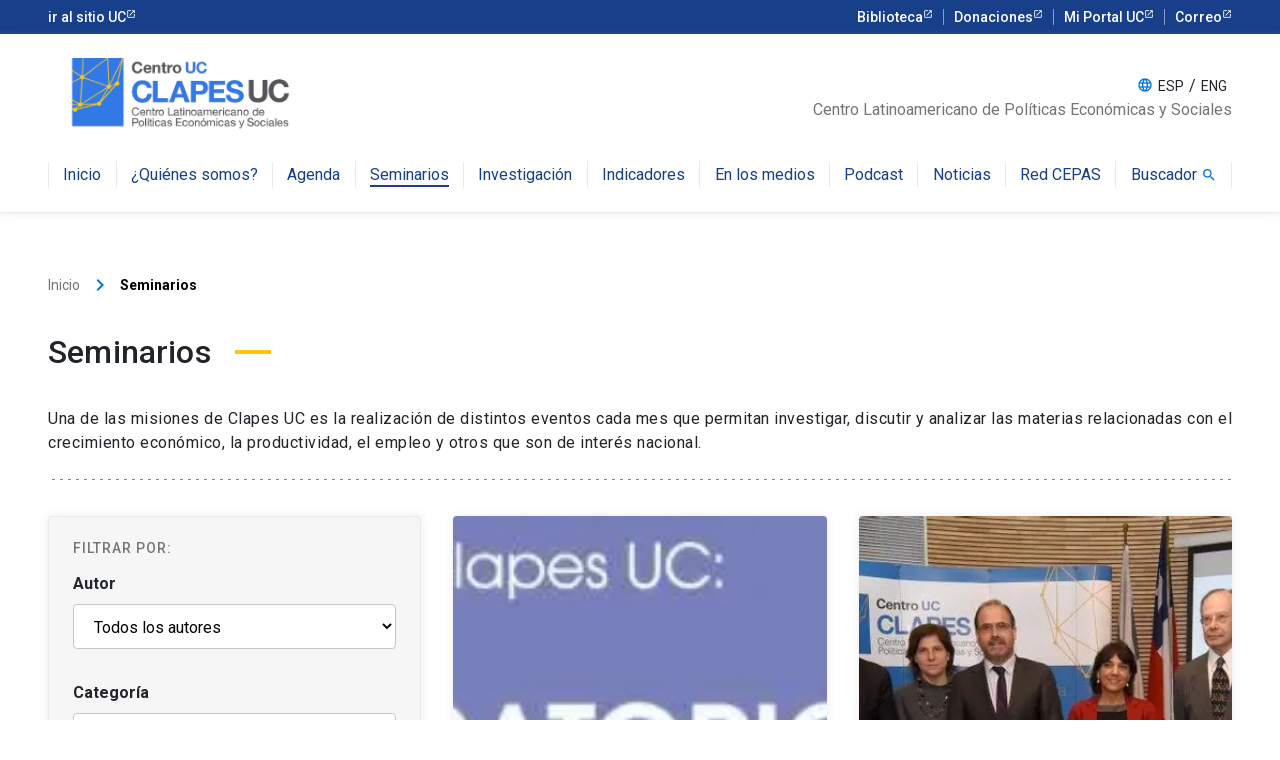

--- FILE ---
content_type: text/html; charset=utf-8
request_url: https://clapesuc.cl/seminarios?page=26
body_size: 66486
content:
<!DOCTYPE html><html><head><meta charSet="utf-8"/><meta name="viewport" content="width=device-width, user-scalable=no, initial-scale=1.0, maximum-scale=1.0, minimum-scale=1.0"/><meta http-equiv="X-UA-Compatible" content="ie=edge"/><link rel="icon" href="/favicon.ico"/><link rel="stylesheet" href="/kitdigital/uc-kitdigital.css"/><script type="text/javascript" src="https://ajax.googleapis.com/ajax/libs/jquery/1.11.1/jquery.min.js"></script><script src="https://code.highcharts.com/modules/series-label.js"></script><script src="https://code.highcharts.com/modules/exporting.js"></script><script src="https://code.highcharts.com/modules/export-data.js"></script><script src="https://code.highcharts.com/modules/accessibility.js"></script><script src="https://code.highcharts.com/maps/highmaps.js"></script><script src="/mapdata/cl-continental-2021.js"></script><script type="text/javascript" src="//cdn.datatables.net/1.10.24/js/jquery.dataTables.min.js"></script><link rel="stylesheet" href="//cdn.datatables.net/1.10.24/css/jquery.dataTables.min.css" type="text/css"/><script type="text/javascript" src="/unitegallery/js/unitegallery.js"></script><link rel="stylesheet" href="/unitegallery/css/unite-gallery.css" type="text/css"/><script type="text/javascript" src="/unitegallery/themes/default/ug-theme-default.js"></script><link rel="stylesheet" href="/unitegallery/themes/default/ug-theme-default.css" type="text/css"/><script async="" src="https://www.googletagmanager.com/gtag/js?id=G-RD1SCLQE2M"></script><script>
              window.dataLayer = window.dataLayer || [];
              function gtag(){dataLayer.push(arguments);}
              gtag('js', new Date());
              gtag('config', 'G-RD1SCLQE2M');
            </script><script strategy="lazyOnload">
              (function(w,d,s,l,i){w[l]=w[l]||[];w[l].push({'gtm.start':
              new Date().getTime(),event:'gtm.js'});var f=d.getElementsByTagName(s)[0],
              j=d.createElement(s),dl=l!='dataLayerUC'?'&l='+l:'';j.async=true;j.src=
              'https://www.googletagmanager.com/gtm.js?id='+i+dl;f.parentNode.insertBefore(j,f);
              })(window,document,'script','dataLayerUC','GTM-W5PTGZM');
            </script><script async="" defer="" data-domain="clapesuc.cl" src="/js/script.outbound-links.js"></script><title>Clapes UC | Seminarios</title><meta name="next-head-count" content="23"/><link rel="preload" href="/_next/static/css/0942e54fb313cc98.css" as="style"/><link rel="stylesheet" href="/_next/static/css/0942e54fb313cc98.css" data-n-g=""/><noscript data-n-css=""></noscript><script defer="" nomodule="" src="/_next/static/chunks/polyfills-5cd94c89d3acac5f.js"></script><script src="/_next/static/chunks/webpack-5752944655d749a0.js" defer=""></script><script src="/_next/static/chunks/framework-5f4595e5518b5600.js" defer=""></script><script src="/_next/static/chunks/main-2190439a97dca295.js" defer=""></script><script src="/_next/static/chunks/pages/_app-eda7f4f6ee747301.js" defer=""></script><script src="/_next/static/chunks/0f1ac474-8af9ce30af603543.js" defer=""></script><script src="/_next/static/chunks/206-e7fcdb6086deb700.js" defer=""></script><script src="/_next/static/chunks/512-4cff7d98d19ee703.js" defer=""></script><script src="/_next/static/chunks/pages/seminarios-7b43ffdf1bfe6b6a.js" defer=""></script><script src="/_next/static/rcAg2S86rTE_7K3NHrpur/_buildManifest.js" defer=""></script><script src="/_next/static/rcAg2S86rTE_7K3NHrpur/_ssgManifest.js" defer=""></script><script src="/_next/static/rcAg2S86rTE_7K3NHrpur/_middlewareManifest.js" defer=""></script></head><body><div id="__next" data-reactroot=""><div class="wrapper"><iframe src="https://www.googletagmanager.com/ns.html?id=GTM-W5PTGZM" height="0" width="0" style="display:none;visibility:hidden"></iframe><header class="uc-header"><div class="uc-top-bar"><div class="container"><div class="top-bar_mobile-logo d-block d-lg-none"></div><div class="top-bar_links justify-content-between d-none d-lg-flex"><ul class="top-bar_links"><li><a href="http://uc.cl/" target="_blank" class="text-size--sm external">ir al sitio UC</a></li></ul><ul class="top-bar_links"><li><a href="http://bibliotecas.uc.cl/" target="_blank" class="text-size--sm external">Biblioteca</a></li><li><a href="https://donaciones.uc.cl/" target="_blank" class="text-size--sm external">Donaciones</a></li><li><a href="https://sso.uc.cl/cas/login" target="_blank" class="text-size--sm external">Mi Portal UC</a></li><li><a href="https://correo.uc.cl" target="_blank" class="text-size--sm external">Correo</a></li></ul></div></div></div><nav class="uc-navbar"><div class="container d-none d-lg-block"><div class="row align-items-center"><div class="col-lg-3" style="min-height:80px"><a href="/" class="uc-btn btn-inline"><img src="/logo_alt_300x80.png" alt="Logo Clapes UC" class="img-fluid" height="80" width="300"/></a></div><div class="col-lg-9 text-right"><div class="lang-btns"><i class="uc-icon icon-size--sm icon-color--blue">language</i><a class="text-size--sm false">ESP</a>/<a class="text-size--sm inactive">ENG</a></div><div class="p-text--condensed p-color--gray">Centro Latinoamericano de Políticas Económicas y Sociales</div></div></div><ul class="uc-navbar_nav"><li class="nav-item"><a href="/" class="uc-btn btn-inline false">Inicio</a></li><li class="nav-item"><a href="/quienes-somos" class="uc-btn btn-inline false">¿Quiénes somos?</a></li><li class="nav-item"><a href="/agenda" class="uc-btn btn-inline false">Agenda</a></li><li class="nav-item"><a href="/seminarios" class="uc-btn btn-inline active">Seminarios</a></li><li class="nav-item"><a href="/investigacion" class="uc-btn btn-inline false">Investigación</a></li><li class="nav-item"><a href="/indicadores" class="uc-btn btn-inline false">Indicadores</a></li><li class="nav-item"><a href="/en-los-medios" class="uc-btn btn-inline false">En los medios</a></li><li class="nav-item"><a href="/podcast" class="uc-btn btn-inline false">Podcast</a></li><li class="nav-item"><a href="/comunicados" class="uc-btn btn-inline false">Noticias</a></li><li class="nav-item"><a href="https://redcepas.org/" class="uc-btn btn-inline" target="_blank">Red CEPAS</a></li><li class="nav-item"><a href="/repositorio" class="uc-btn btn-inline false">Buscador<i class="uc-icon icon-color--blue ml-4">search</i></a></li></ul></div><div class="uc-navbar_mobile d-block d-lg-none"><div class="uc-navbar_mobile-bar navbar_mobile-slide navbar-brand"><div class="uc-navbar_mobile-logo navbar-light"><span style="box-sizing:border-box;display:inline-block;overflow:hidden;width:initial;height:initial;background:none;opacity:1;border:0;margin:0;padding:0;position:relative;max-width:100%"><span style="box-sizing:border-box;display:block;width:initial;height:initial;background:none;opacity:1;border:0;margin:0;padding:0;max-width:100%"><img style="display:block;max-width:100%;width:initial;height:initial;background:none;opacity:1;border:0;margin:0;padding:0" alt="" aria-hidden="true" src="data:image/svg+xml,%3csvg%20xmlns=%27http://www.w3.org/2000/svg%27%20version=%271.1%27%20width=%27300%27%20height=%2780%27/%3e"/></span><img alt="Logo Clapes UC" src="[data-uri]" decoding="async" data-nimg="intrinsic" class="img-fluid" style="position:absolute;top:0;left:0;bottom:0;right:0;box-sizing:border-box;padding:0;border:none;margin:auto;display:block;width:0;height:0;min-width:100%;max-width:100%;min-height:100%;max-height:100%;filter:blur(20px);background-size:cover;background-image:url(&quot;[data-uri]&quot;);background-position:0% 0%"/><noscript><img alt="Logo Clapes UC" srcSet="/_next/image?url=%2F_next%2Fstatic%2Fmedia%2Flogo_alt_300x80.603f143b.png&amp;w=384&amp;q=75 1x, /_next/image?url=%2F_next%2Fstatic%2Fmedia%2Flogo_alt_300x80.603f143b.png&amp;w=640&amp;q=75 2x" src="/_next/image?url=%2F_next%2Fstatic%2Fmedia%2Flogo_alt_300x80.603f143b.png&amp;w=640&amp;q=75" decoding="async" data-nimg="intrinsic" style="position:absolute;top:0;left:0;bottom:0;right:0;box-sizing:border-box;padding:0;border:none;margin:auto;display:block;width:0;height:0;min-width:100%;max-width:100%;min-height:100%;max-height:100%" class="img-fluid" loading="lazy"/></noscript></span></div><a href="#" class="uc-navbar_mobile-button" data-collapse="collapseMobileNav2"><span class="uc-icon"></span>Menú</a></div><div class="uc-navbar_mobile-content" data-toggle="collapseMobileNav2" data-open="false" style="height:0px"><div class="uc-navbar_mobile-list"><a href="/" class="list-item">Inicio</a><a href="/quienes-somos" class="list-item">¿Quiénes somos?</a><a href="/agenda" class="list-item">Agenda</a><a href="/seminarios" class="list-item">Seminarios</a><a href="/investigacion" class="list-item">Investigación</a><a href="/indicadores" class="list-item">Indicadores</a><a href="/en-los-medios" class="list-item">En los medios</a><a href="/podcast" class="list-item">Podcast</a><a href="/comunicados" class="list-item">Noticias</a><a href="https://redcepas.org/" target="_blank" class="list-item">Red CEPAS</a><a href="/repositorio" class="list-item">Buscador<i class="uc-icon icon-color--blue ml-4">search</i></a></div></div></div></nav></header><div class="container my-60"><ol class="uc-breadcrumb my-36"><li class="uc-breadcrumb_item"><a href="/">Inicio</a><i class="uc-icon">keyboard_arrow_right</i></li><li class="uc-breadcrumb_item current">Seminarios</li></ol><div class="row align-items-center mb-36"><div class="col-lg-6"><div class="heading-container"><h2>Seminarios</h2><div class="uc-heading-decoration"></div></div></div></div><div class="row mb-0"><div class="col-lg-12"><p style="text-align:justify">Una de las misiones de Clapes UC es la realización de distintos eventos cada mes que permitan investigar, discutir y analizar las materias relacionadas con el crecimiento económico, la productividad, el empleo y otros que son de interés nacional.</p></div></div><hr class="uc-hr mb-36"/><div class="uc-list row"><div class="col-lg-4"><div class="uc-card card-bg--gray mb-32"><div class="uc-card_body"><form action=""><div class="uc-subtitle">Filtrar por:</div><div class="uc-form-group"><label class="mt-16">Autor</label><select name="Autor" class="uc-input-style"><option value="">Todos los autores</option><option value="carlos-acuna">Acuña<!-- -->, <!-- -->Carlos</option><option value="jose-acuna">Acuña<!-- -->, <!-- -->José</option><option value="claudio-agostini">Agostini<!-- -->, <!-- -->Claudio</option><option value="jose-miguel-aguilera">Aguilera<!-- -->, <!-- -->José Miguel</option><option value="jorge-alfaro">Alfaro<!-- -->, <!-- -->Jorge</option><option value="felipe-alvarez">Álvarez<!-- -->, <!-- -->Felipe</option><option value="soledad-alvear">Alvear<!-- -->, <!-- -->Soledad</option><option value="nathaly-andrade">Andrade<!-- -->, <!-- -->Nathaly</option><option value="eduardo-aninat">Aninat<!-- -->, <!-- -->Eduardo</option><option value="juan-araya">Araya<!-- -->, <!-- -->Juan</option><option value="jose-pablo-arellano">Arellano<!-- -->, <!-- -->José Pablo</option><option value="rodrigo-arriagada">Arriagada<!-- -->, <!-- -->Rodrigo</option><option value="daniel-artana">Artana<!-- -->, <!-- -->Daniel</option><option value="Gabriel-Azúa">Azúa<!-- -->, <!-- -->Gabriel</option><option value="catalina-badinella">Badinella<!-- -->, <!-- -->Catalina</option><option value="marcos-balmaceda">Balmaceda<!-- -->, <!-- -->Marcos</option><option value="alberto-belmar">Belmar<!-- -->, <!-- -->Alberto</option><option value="felipe-benguria">Benguria<!-- -->, <!-- -->Felipe</option><option value="christian-berger">Berger<!-- -->, <!-- -->Christian</option><option value="patricio-bernedo">Bernedo<!-- -->, <!-- -->Patricio</option><option value="heidi-berner">Berner<!-- -->, <!-- -->Heidi</option><option value="harald-beyer">Beyer<!-- -->, <!-- -->Harald</option><option value="juan-cristobal-beytia">Beytía<!-- -->, <!-- -->Juan Cristóbal</option><option value="carlos-boada">Boada<!-- -->, <!-- -->Carlos</option><option value="gabriel-bocksang">Bocksang<!-- -->, <!-- -->Gabriel</option><option value="iris-boeninger">Boeninger<!-- -->, <!-- -->Iris</option><option value="michael-boskin">Boskin<!-- -->, <!-- -->Michael</option><option value="david-bravo">Bravo<!-- -->, <!-- -->David</option><option value="juan-bravo">Bravo<!-- -->, <!-- -->Juan</option><option value="ignacio-briones">Briones<!-- -->, <!-- -->Ignacio</option><option value="sandra-burgos">Burgos<!-- -->, <!-- -->Sandra</option><option value="cristobal-bustos">Bustos<!-- -->, <!-- -->Cristóbal</option><option value="ricardo-caballero">Caballero<!-- -->, <!-- -->Ricardo</option><option value="antonia-cabrera">Cabrera<!-- -->, <!-- -->Antonia</option><option value="luis-castillo">Castillo<!-- -->, <!-- -->Luis</option><option value="jose-luis-cea">Cea<!-- -->, <!-- -->José Luis</option><option value="juan-ignacio-cepeda">Cepeda<!-- -->, <!-- -->Juan Ignacio</option><option value="rodrigo-cerda">Cerda<!-- -->, <!-- -->Rodrigo</option><option value="alondra-chamorro">Chamorro<!-- -->, <!-- -->Alondra</option><option value="ventura-charlin">Charlin<!-- -->, <!-- -->Ventura</option><option value="ines-chieyssal">Chieyssal<!-- -->, <!-- -->Inés</option><option value="leonardo-cid">Cid<!-- -->, <!-- -->Leonardo</option><option value="arturo-cifuentes">Cifuentes<!-- -->, <!-- -->Arturo</option><option value="carmen-cifuentes">Cifuentes<!-- -->, <!-- -->Carmen</option><option value="fernando-coloma">Coloma<!-- -->, <!-- -->Fernando</option><option value="belen-conde">Conde<!-- -->, <!-- -->Belén</option><option value="gonzalo-cordero">Cordero<!-- -->, <!-- -->Gonzalo</option><option value="miriam-cornejo">Cornejo<!-- -->, <!-- -->Miriam</option><option value="valentina-cortes">Cortés<!-- -->, <!-- -->Valentina</option><option value="maria-elina-cruz-tanhnuz">Cruz<!-- -->, <!-- -->María Elina</option><option value="francisca-cuadros">Cuadros<!-- -->, <!-- -->Francisca</option><option value="felipe-cuevas">Cuevas<!-- -->, <!-- -->Felipe</option><option value="almendra-daga">Dagá<!-- -->, <!-- -->Almendra</option><option value="joaqu-n-dag-">Dagá<!-- -->, <!-- -->Joaquín</option><option value="florencia-daniel">Daniel<!-- -->, <!-- -->Florencia</option><option value="nicolas-de-camino">de Camino<!-- -->, <!-- -->Nicolás</option><option value="juan-carlos-de-la-llera">de la LLera<!-- -->, <!-- -->Juan Carlos</option><option value="hernan-de-solminihac">de Solminihac<!-- -->, <!-- -->Hernán</option><option value="carolina-dell-oro">Dell&#x27;Oro<!-- -->, <!-- -->Carolina</option><option value="pedro-dosque">Dosque<!-- -->, <!-- -->Pedro</option><option value="karin-ebensperger">Ebensperger<!-- -->, <!-- -->Karin</option><option value="carolina-echenique">Echenique<!-- -->, <!-- -->Carolina</option><option value="barry-eichengreen">Eichengreen<!-- -->, <!-- -->Barry</option><option value="robert-engle">Engle<!-- -->, <!-- -->Robert</option><option value="alvaro-erazo">Erazo<!-- -->, <!-- -->Álvaro</option><option value="javiera-escudero">Escudero<!-- -->, <!-- -->Javiera</option><option value="esteban-espinoza">Espinoza<!-- -->, <!-- -->Esteban</option><option value="alberto-etchegaray">Etchegaray<!-- -->, <!-- -->Alberto</option><option value="arturo-fermandois">Fermandois<!-- -->, <!-- -->Arturo</option><option value="pedro-fernandez">Fernández<!-- -->, <!-- -->Pedro</option><option value="german-fica">Fica<!-- -->, <!-- -->Germán</option><option value="arturo-fontaine">Fontaine<!-- -->, <!-- -->Arturo</option><option value="eduardo--frei-ruiz-tagle">Frei Ruiz-Tagle<!-- -->, <!-- -->Eduardo </option><option value="carolina-fuensalida">Fuensalida<!-- -->, <!-- -->Carolina</option><option value="diego-fuenzalida">Fuenzalida<!-- -->, <!-- -->Diego</option><option value="david-gallagher">Gallagher<!-- -->, <!-- -->David</option><option value="agustin-garcia">García<!-- -->, <!-- -->Agustín</option><option value="lucas-garcia">García<!-- -->, <!-- -->Lucas</option><option value="luis-e-gonzales">Gonzales<!-- -->, <!-- -->Luis E.</option><option value="hermann-gonzalez">González<!-- -->, <!-- -->Hermann</option><option value="melania-gonzalez">González<!-- -->, <!-- -->Melania</option><option value="maria-josefina-henriquez">Henríquez<!-- -->, <!-- -->María Josefina</option><option value="leonardo-hernandez">Hernández<!-- -->, <!-- -->Leonardo</option><option value="valentina-hernandez">Hernández<!-- -->, <!-- -->Valentina</option><option value="felipe-heusser">Heusser<!-- -->, <!-- -->Felipe</option><option value="claudio-hohmann">Hohmann<!-- -->, <!-- -->Claudio</option><option value="claudio-hohmann">Hohmann<!-- -->, <!-- -->Claudio</option><option value="anita-holuigue">Holuigue<!-- -->, <!-- -->Anita</option><option value="ignacio-irarrazaval">Irarrázaval<!-- -->, <!-- -->Ignacio</option><option value="karin-jurgensen">Jürgensen<!-- -->, <!-- -->Karin</option><option value="larry-kotlikoff">Kotlikoff<!-- -->, <!-- -->Larry</option><option value="mariane-krause">Krause<!-- -->, <!-- -->Mariane</option><option value="macarena-kutscher">Kutscher<!-- -->, <!-- -->Macarena</option><option value="luis-felipe-lagos">Lagos<!-- -->, <!-- -->Luis Felipe</option><option value="isidora-lara">Lara<!-- -->, <!-- -->Isidora</option><option value="maria-isabel-larenas">Larenas<!-- -->, <!-- -->María Isabel</option><option value="felipe-larrain">Larraín<!-- -->, <!-- -->Felipe</option><option value="guillermo-larrain">Larraín<!-- -->, <!-- -->Guillermo</option><option value="samuel-leyton">Leyton<!-- -->, <!-- -->Samuel</option><option value="john-lipsky">Lipsky<!-- -->, <!-- -->John</option><option value="jose-ignacio-llodra">Llodrá<!-- -->, <!-- -->José Ignacio</option><option value="torben-m-andersen">M. Andersen<!-- -->, <!-- -->Torben</option><option value="simonetta-mancini">Mancini<!-- -->, <!-- -->Simonetta</option><option value="patricio-mansilla">Mansilla<!-- -->, <!-- -->Patricio</option><option value="francisco-mardones">Mardones<!-- -->, <!-- -->Francisco</option><option value="gonzalo-mardones">Mardones<!-- -->, <!-- -->Gonzalo</option><option value="pedro-paulo-marin">Marín<!-- -->, <!-- -->Pedro Paulo</option><option value="guillermo-marshall">Marshall<!-- -->, <!-- -->Guillermo</option><option value="roberto-mendez">Mendez<!-- -->, <!-- -->Roberto</option><option value="robert-merton">Merton<!-- -->, <!-- -->Robert</option><option value="camila-miranda">Miranda<!-- -->, <!-- -->Camila</option><option value="karin-moore">Moore<!-- -->, <!-- -->Karin</option><option value="roberto-morales">Morales<!-- -->, <!-- -->Roberto</option><option value="cecilia-morel">Morel<!-- -->, <!-- -->Cecilia</option><option value="alfredo-moreno">Moreno<!-- -->, <!-- -->Alfredo</option><option value="francisco-moreno">Moreno<!-- -->, <!-- -->Francisco</option><option value="leonardo-moreno">Moreno<!-- -->, <!-- -->Leonardo</option><option value="luis-alberto-moreno">Moreno<!-- -->, <!-- -->Luis Alberto</option><option value="bastian-mundt">Mundt<!-- -->, <!-- -->Bastián</option><option value="ignacio-munoz">Muñoz<!-- -->, <!-- -->Ignacio</option><option value="israel-undefined">Muñoz<!-- -->, <!-- -->Israel</option><option value="natalia--nieto">Nieto<!-- -->, <!-- -->Natalia</option><option value="soledad-onetto">Onetto<!-- -->, <!-- -->Soledad</option><option value="nicolas-ossandon">Ossandón<!-- -->, <!-- -->Nicolás</option><option value="romina-padilla-undefined">Padilla<!-- -->, <!-- -->Romina</option><option value="valeria-palanza">Palanza<!-- -->, <!-- -->Valeria</option><option value="valeria-palanza">Palanza<!-- -->, <!-- -->Valeria</option><option value="ricardo-paredes">Paredes<!-- -->, <!-- -->Ricardo</option><option value="julio-pena-torres">Peña Torres<!-- -->, <!-- -->Julio</option><option value="oscar-perello">Perelló<!-- -->, <!-- -->Óscar</option><option value="oscar-perello">Perelló<!-- -->, <!-- -->Oscar</option><option value="francisco-perez">Pérez<!-- -->, <!-- -->Francisco</option><option value="juan-ignacio-pina">Piña<!-- -->, <!-- -->Juan Ignacio</option><option value="jorge-quiroz">Quiroz<!-- -->, <!-- -->Jorge</option><option value="ricardo-raineri">Raineri<!-- -->, <!-- -->Ricardo</option><option value="vedran--razmilic">Razmilic<!-- -->, <!-- -->Vedran</option><option value="shirley-redroban">Redroban<!-- -->, <!-- -->Shirley</option><option value="rodrigo-roman">Román<!-- -->, <!-- -->Rodrigo</option><option value="nouriel-roubini">Roubini<!-- -->, <!-- -->Nouriel</option><option value="jeffrey-sachs">Sachs<!-- -->, <!-- -->Jeffrey</option><option value="jamil-salmi">Salmi<!-- -->, <!-- -->Jamil</option><option value="ignacio-sanchez">Sánchez<!-- -->, <!-- -->Ignacio</option><option value="jose-miguel-sanchez">Sánchez<!-- -->, <!-- -->José Miguel</option><option value="marta-sanchez">Sánchez<!-- -->, <!-- -->Marta</option><option value="maritxu-undefined">Sangroniz<!-- -->, <!-- -->Maritxu</option><option value="claudia-sanhueza">Sanhueza<!-- -->, <!-- -->Claudia</option><option value="andres-santa-cruz">Santa Cruz<!-- -->, <!-- -->Andrés</option><option value="lucia-santa-cruz">Santa Cruz<!-- -->, <!-- -->Lucía</option><option value="hans-schlechter">Schlechter<!-- -->, <!-- -->Hans</option><option value="sofia-schuster">Schuster<!-- -->, <!-- -->Sofía</option><option value="alejandra-sepulveda">Sepúlveda<!-- -->, <!-- -->Alejandra</option><option value="alvaro-silva">Silva<!-- -->, <!-- -->Álvaro</option><option value="constanza-soto">Soto<!-- -->, <!-- -->Constanza</option><option value="katherine-strasser">Strasser<!-- -->, <!-- -->Katherine</option><option value="juan-pablo-swett">Swett<!-- -->, <!-- -->Juan Pablo</option><option value="alfonso-swett">Swett † (1968-2024)<!-- -->, <!-- -->Alfonso</option><option value="alfonso-swett-2">Swett † (1968-2024)<!-- -->, <!-- -->Alfonso</option><option value="guillermo-tagle">Tagle<!-- -->, <!-- -->Guillermo</option><option value="monica-titze">Titze<!-- -->, <!-- -->Mónica</option><option value="clapes-uc">UC<!-- -->, <!-- -->Clapes</option><option value="victor-urbina">Urbina<!-- -->, <!-- -->Víctor</option><option value="sergio-urzua">Urzúa<!-- -->, <!-- -->Sergio</option><option value="anja-uslar">Uslar<!-- -->, <!-- -->Anja</option><option value="salvador-valdes">Valdés<!-- -->, <!-- -->Salvador</option><option value="jose-tomas-valente">Valente<!-- -->, <!-- -->José Tomás</option><option value="eduardo-valenzuela">Valenzuela<!-- -->, <!-- -->Eduardo</option><option value="eduardo-valenzuela">Valenzuela<!-- -->, <!-- -->Eduardo</option><option value="jose-valenzuela">Valenzuela<!-- -->, <!-- -->José</option><option value="loreto-valenzuela">Valenzuela<!-- -->, <!-- -->Loreto</option><option value="antonio-vega">Vega<!-- -->, <!-- -->Antonio</option><option value="joaquin-vial">Vial<!-- -->, <!-- -->Joaquín</option><option value="maximiliano-villalobos">Villalobos<!-- -->, <!-- -->Maximiliano</option><option value="ena-von-baer">Von Baer<!-- -->, <!-- -->Ena</option><option value="cristian--warnken">Warnken<!-- -->, <!-- -->Cristián</option><option value="carlos-williamson">Williamson<!-- -->, <!-- -->Carlos</option></select></div><div class="uc-form-group"><label class="mt-16">Categoría</label><select name="Categoria" class="uc-input-style"><option value="">Seleccionar</option><option value="cambio-climatico">Cambio Climático</option><option value="concesiones">Concesiones</option><option value="constitucion">Constitución</option><option value="construccion-sector-inmobiliario">Construcción / Sector Inmobiliario</option><option value="crecimiento-y-desarrollo">Crecimiento y Desarrollo</option><option value="economia-digital">Economía Digital</option><option value="economia-internacional">Economía Internacional</option><option value="educacion">Educación</option><option value="energia">Energía</option><option value="finanzas">Finanzas</option><option value="general">General</option><option value="genero">Género</option><option value="infraestructura">Infraestructura</option><option value="instituciones">Instituciones</option><option value="laboral">Laboral</option><option value="macroeconomia">Macroeconomía</option><option value="mercados-y-libre-competencia">Mercados y Libre Competencia</option><option value="microeconomia">Microeconomía</option><option value="mineria">Minería</option><option value="pandemia">Pandemia</option><option value="pensiones">Pensiones</option><option value="pobreza-y-desigualdad">Pobreza y desigualdad</option><option value="politica">Política</option><option value="politicas-publicas">Políticas Públicas</option><option value="politicas-sociales">Políticas Sociales</option><option value="presidenciales">Presidenciales</option><option value="productividad-e-innovacion">Productividad e Innovación</option><option value="pymes">Pymes</option><option value="salud">Salud</option><option value="sector-publico">Sector Público</option><option value="sociedad">Sociedad</option><option value="sustentabilidad-fiscal">Sustentabilidad Fiscal</option><option value="tributaria">Tributaria</option></select></div><div class="uc-form-group"><label class="mt-16">Etiqueta</label><select name="Etiqueta" class="uc-input-style"><option value="">Seleccionar</option><option value="adultos-mayores">Adultos Mayores</option><option value="alianza-del-pacifico">Alianza del Pacífico</option><option value="banco-mundial">Banco Mundial</option><option value="colusion">Colusión</option><option value="empleo">Empleo</option><option value="incertidumbre">Incertidumbre</option><option value="inflacion">Inflación</option><option value="inmigracion">Inmigración</option><option value="integracion-economica">Integración Económica</option><option value="inversiones">Inversiones</option><option value="inversiones-sustentables">Inversiones Sustentables</option><option value="presupuesto">Presupuesto</option><option value="regiones">Regiones</option><option value="seguridad-vial">Seguridad Vial</option><option value="sernac">Sernac</option><option value="tdlc">TDLC</option></select></div><div class="uc-form-group"><label class="mt-16">Instituciones o Centros UC</label><select name="ColaboracionesUC" class="uc-input-style"><option value="">Seleccionar</option><option value="centro-de-estudios-itnternacionales-ceiuc">Centro de Estudios Itnternacionales CEIUC</option><option value="centro-latinoamericano-de-politicas-economicas-y-sociales-clapes-uc">Centro Latinoamericano de Políticas Económicas y Sociales, CLAPES UC</option><option value="club-deportivo-universidad-catolica">Club Deportivo Universidad Católica</option><option value="deportes-uc">Deportes UC</option><option value="facultad-de-derecho-uc">Facultad de Derecho UC</option><option value="facultad-de-economia-y-administracion-uc">Facultad de Economía y Administración UC</option><option value="facultad-de-ingenieria-uc">Facultad de Ingeniería UC</option><option value="instituto-de-economia-uc">Instituto de Economía UC</option><option value="pontificia-universidad-catolica-de-chile">Pontificia Universidad Católica de Chile</option><option value="pyme-uc">PYME UC</option></select></div><div class="uc-form-group"><label class="mt-16">Instituciones Nacionales</label><select name="ColaboracionesNacionales" class="uc-input-style"><option value="">Seleccionar</option><option value="instituto-milenio">Instituto Milenio</option><option value="ministerio-de-educacion">Ministerio de Educación</option><option value="ministerio-de-hacienda">Ministerio de Hacienda</option></select></div><div class="uc-form-group"><label class="mt-16">Instituciones Latinoamericanas</label><select name="ColaboracionesLatinoamericanas" class="uc-input-style"><option value="">Seleccionar</option><option value="banco-central-de-reserva-del-peru">Banco Central de Reserva del Perú</option></select></div><div class="uc-form-group"><label class="mt-16">Instituciones Internacionales</label><select name="ColaboracionesInternacionales" class="uc-input-style"><option value="">Seleccionar</option><option value="banco-mundial">Banco Mundial</option><option value="universidad-catolica-de-cuyo">Universidad Católica de Cuyo</option><option value="universidad-de-maryland">Universidad de Maryland</option></select></div><div class="uc-form-group"><label class="mt-16">Buscar por</label><input type="text" name="Buscar" placeholder="Palabras clave... " class="uc-input-style" autoComplete="off"/></div><button class="uc-btn btn-primary justify-content-center col-sm-12"><i class="uc-icon mr-12">search</i>Buscar</button></form></div></div></div><div class="col-lg-8"><div class="row"><div class="col-sm-6 mb-32"><div class="uc-card card-type--link card-bg--image card-gradient--bottom-blue"><span style="box-sizing:border-box;display:block;overflow:hidden;width:initial;height:initial;background:none;opacity:1;border:0;margin:0;padding:0;position:absolute;top:0;left:0;bottom:0;right:0"><img src="[data-uri]" decoding="async" data-nimg="fill" style="position:absolute;top:0;left:0;bottom:0;right:0;box-sizing:border-box;padding:0;border:none;margin:auto;display:block;width:0;height:0;min-width:100%;max-width:100%;min-height:100%;max-height:100%;object-fit:cover"/><noscript><img sizes="100vw" srcSet="/_next/image?url=https%3A%2F%2Fassets.clapesuc.cl%2Fmedium_minisem_14_01_26_fe48f219c9.png&amp;w=640&amp;q=75 640w, /_next/image?url=https%3A%2F%2Fassets.clapesuc.cl%2Fmedium_minisem_14_01_26_fe48f219c9.png&amp;w=750&amp;q=75 750w, /_next/image?url=https%3A%2F%2Fassets.clapesuc.cl%2Fmedium_minisem_14_01_26_fe48f219c9.png&amp;w=828&amp;q=75 828w, /_next/image?url=https%3A%2F%2Fassets.clapesuc.cl%2Fmedium_minisem_14_01_26_fe48f219c9.png&amp;w=1080&amp;q=75 1080w, /_next/image?url=https%3A%2F%2Fassets.clapesuc.cl%2Fmedium_minisem_14_01_26_fe48f219c9.png&amp;w=1200&amp;q=75 1200w, /_next/image?url=https%3A%2F%2Fassets.clapesuc.cl%2Fmedium_minisem_14_01_26_fe48f219c9.png&amp;w=1920&amp;q=75 1920w, /_next/image?url=https%3A%2F%2Fassets.clapesuc.cl%2Fmedium_minisem_14_01_26_fe48f219c9.png&amp;w=2048&amp;q=75 2048w, /_next/image?url=https%3A%2F%2Fassets.clapesuc.cl%2Fmedium_minisem_14_01_26_fe48f219c9.png&amp;w=3840&amp;q=75 3840w" src="/_next/image?url=https%3A%2F%2Fassets.clapesuc.cl%2Fmedium_minisem_14_01_26_fe48f219c9.png&amp;w=3840&amp;q=75" decoding="async" data-nimg="fill" style="position:absolute;top:0;left:0;bottom:0;right:0;box-sizing:border-box;padding:0;border:none;margin:auto;display:block;width:0;height:0;min-width:100%;max-width:100%;min-height:100%;max-height:100%;object-fit:cover" loading="lazy"/></noscript></span><a href="/seminarios/premio-clapes-uc---alfonso-swett-opazo-a-dorothy-perez" alt="Premio “CLAPES UC - Alfonso Swett Opazo” a Dorothy..." class="uc-card_link"></a><div class="uc-card_body"><div class="uc-card mt-auto"><div class="uc-card_body"><h4 class="h3">Premio “CLAPES UC - Alfonso Swett Opazo” a Dorothy...</h4><p class="text-weight--bold no-margin">Felipe Larraín</p><p class="p-size--sm p-color--gray p-text--condensed"><span>14 de enero del 2026</span></p><div class="uc-text-divider divider-primary mt-12"></div></div></div></div></div></div><div class="col-sm-6 mb-32"><div class="uc-card card-type--link card-bg--image card-gradient--bottom-blue"><span style="box-sizing:border-box;display:block;overflow:hidden;width:initial;height:initial;background:none;opacity:1;border:0;margin:0;padding:0;position:absolute;top:0;left:0;bottom:0;right:0"><img src="[data-uri]" decoding="async" data-nimg="fill" style="position:absolute;top:0;left:0;bottom:0;right:0;box-sizing:border-box;padding:0;border:none;margin:auto;display:block;width:0;height:0;min-width:100%;max-width:100%;min-height:100%;max-height:100%;object-fit:cover"/><noscript><img sizes="100vw" srcSet="/_next/image?url=https%3A%2F%2Fassets.clapesuc.cl%2Fmedium_Miniatura_sem_7_1_26_957165d384.png&amp;w=640&amp;q=75 640w, /_next/image?url=https%3A%2F%2Fassets.clapesuc.cl%2Fmedium_Miniatura_sem_7_1_26_957165d384.png&amp;w=750&amp;q=75 750w, /_next/image?url=https%3A%2F%2Fassets.clapesuc.cl%2Fmedium_Miniatura_sem_7_1_26_957165d384.png&amp;w=828&amp;q=75 828w, /_next/image?url=https%3A%2F%2Fassets.clapesuc.cl%2Fmedium_Miniatura_sem_7_1_26_957165d384.png&amp;w=1080&amp;q=75 1080w, /_next/image?url=https%3A%2F%2Fassets.clapesuc.cl%2Fmedium_Miniatura_sem_7_1_26_957165d384.png&amp;w=1200&amp;q=75 1200w, /_next/image?url=https%3A%2F%2Fassets.clapesuc.cl%2Fmedium_Miniatura_sem_7_1_26_957165d384.png&amp;w=1920&amp;q=75 1920w, /_next/image?url=https%3A%2F%2Fassets.clapesuc.cl%2Fmedium_Miniatura_sem_7_1_26_957165d384.png&amp;w=2048&amp;q=75 2048w, /_next/image?url=https%3A%2F%2Fassets.clapesuc.cl%2Fmedium_Miniatura_sem_7_1_26_957165d384.png&amp;w=3840&amp;q=75 3840w" src="/_next/image?url=https%3A%2F%2Fassets.clapesuc.cl%2Fmedium_Miniatura_sem_7_1_26_957165d384.png&amp;w=3840&amp;q=75" decoding="async" data-nimg="fill" style="position:absolute;top:0;left:0;bottom:0;right:0;box-sizing:border-box;padding:0;border:none;margin:auto;display:block;width:0;height:0;min-width:100%;max-width:100%;min-height:100%;max-height:100%;object-fit:cover" loading="lazy"/></noscript></span><a href="/seminarios/seminario-clapes-uc-como-viene-la-economia-en-2026-chile-en-un-nuevo-ciclo-2" alt="Seminario CLAPES UC: ¿Cómo viene la economía en 20..." class="uc-card_link"></a><div class="uc-card_body"><div class="uc-card mt-auto"><div class="uc-card_body"><h4 class="h3">Seminario CLAPES UC: ¿Cómo viene la economía en 20...</h4><p class="text-weight--bold no-margin">Felipe Larraín</p><p class="p-size--sm p-color--gray p-text--condensed"><span>7 de enero del 2026</span></p><div class="uc-text-divider divider-primary mt-12"></div></div></div></div></div></div><div class="col-sm-6 mb-32"><div class="uc-card card-type--link card-bg--image card-gradient--bottom-blue"><span style="box-sizing:border-box;display:block;overflow:hidden;width:initial;height:initial;background:none;opacity:1;border:0;margin:0;padding:0;position:absolute;top:0;left:0;bottom:0;right:0"><img src="[data-uri]" decoding="async" data-nimg="fill" style="position:absolute;top:0;left:0;bottom:0;right:0;box-sizing:border-box;padding:0;border:none;margin:auto;display:block;width:0;height:0;min-width:100%;max-width:100%;min-height:100%;max-height:100%;object-fit:cover"/><noscript><img sizes="100vw" srcSet="/_next/image?url=https%3A%2F%2Fassets.clapesuc.cl%2Fmedium_Miniatura_sem_10_12_25_801e4777e6.png&amp;w=640&amp;q=75 640w, /_next/image?url=https%3A%2F%2Fassets.clapesuc.cl%2Fmedium_Miniatura_sem_10_12_25_801e4777e6.png&amp;w=750&amp;q=75 750w, /_next/image?url=https%3A%2F%2Fassets.clapesuc.cl%2Fmedium_Miniatura_sem_10_12_25_801e4777e6.png&amp;w=828&amp;q=75 828w, /_next/image?url=https%3A%2F%2Fassets.clapesuc.cl%2Fmedium_Miniatura_sem_10_12_25_801e4777e6.png&amp;w=1080&amp;q=75 1080w, /_next/image?url=https%3A%2F%2Fassets.clapesuc.cl%2Fmedium_Miniatura_sem_10_12_25_801e4777e6.png&amp;w=1200&amp;q=75 1200w, /_next/image?url=https%3A%2F%2Fassets.clapesuc.cl%2Fmedium_Miniatura_sem_10_12_25_801e4777e6.png&amp;w=1920&amp;q=75 1920w, /_next/image?url=https%3A%2F%2Fassets.clapesuc.cl%2Fmedium_Miniatura_sem_10_12_25_801e4777e6.png&amp;w=2048&amp;q=75 2048w, /_next/image?url=https%3A%2F%2Fassets.clapesuc.cl%2Fmedium_Miniatura_sem_10_12_25_801e4777e6.png&amp;w=3840&amp;q=75 3840w" src="/_next/image?url=https%3A%2F%2Fassets.clapesuc.cl%2Fmedium_Miniatura_sem_10_12_25_801e4777e6.png&amp;w=3840&amp;q=75" decoding="async" data-nimg="fill" style="position:absolute;top:0;left:0;bottom:0;right:0;box-sizing:border-box;padding:0;border:none;margin:auto;display:block;width:0;height:0;min-width:100%;max-width:100%;min-height:100%;max-height:100%;object-fit:cover" loading="lazy"/></noscript></span><a href="/seminarios/seminario-clapes-uc-a-20-anos-del-tlc-chile-china-balance-y-proyecciones-2" alt="Seminario CLAPES UC: A 20 años del TLC Chile-China..." class="uc-card_link"></a><div class="uc-card_body"><div class="uc-card mt-auto"><div class="uc-card_body"><h4 class="h3">Seminario CLAPES UC: A 20 años del TLC Chile-China...</h4><p class="text-weight--bold no-margin">Felipe Larraín</p><p class="p-size--sm p-color--gray p-text--condensed"><span>10 de diciembre del 2025</span></p><div class="uc-text-divider divider-primary mt-12"></div></div></div></div></div></div><div class="col-sm-6 mb-32"><div class="uc-card card-type--link card-bg--image card-gradient--bottom-blue"><span style="box-sizing:border-box;display:block;overflow:hidden;width:initial;height:initial;background:none;opacity:1;border:0;margin:0;padding:0;position:absolute;top:0;left:0;bottom:0;right:0"><img src="[data-uri]" decoding="async" data-nimg="fill" style="position:absolute;top:0;left:0;bottom:0;right:0;box-sizing:border-box;padding:0;border:none;margin:auto;display:block;width:0;height:0;min-width:100%;max-width:100%;min-height:100%;max-height:100%;object-fit:cover"/><noscript><img sizes="100vw" srcSet="/_next/image?url=https%3A%2F%2Fassets.clapesuc.cl%2Fmedium_Miniatura_cate_13_11_25_7ae504e7cb.png&amp;w=640&amp;q=75 640w, /_next/image?url=https%3A%2F%2Fassets.clapesuc.cl%2Fmedium_Miniatura_cate_13_11_25_7ae504e7cb.png&amp;w=750&amp;q=75 750w, /_next/image?url=https%3A%2F%2Fassets.clapesuc.cl%2Fmedium_Miniatura_cate_13_11_25_7ae504e7cb.png&amp;w=828&amp;q=75 828w, /_next/image?url=https%3A%2F%2Fassets.clapesuc.cl%2Fmedium_Miniatura_cate_13_11_25_7ae504e7cb.png&amp;w=1080&amp;q=75 1080w, /_next/image?url=https%3A%2F%2Fassets.clapesuc.cl%2Fmedium_Miniatura_cate_13_11_25_7ae504e7cb.png&amp;w=1200&amp;q=75 1200w, /_next/image?url=https%3A%2F%2Fassets.clapesuc.cl%2Fmedium_Miniatura_cate_13_11_25_7ae504e7cb.png&amp;w=1920&amp;q=75 1920w, /_next/image?url=https%3A%2F%2Fassets.clapesuc.cl%2Fmedium_Miniatura_cate_13_11_25_7ae504e7cb.png&amp;w=2048&amp;q=75 2048w, /_next/image?url=https%3A%2F%2Fassets.clapesuc.cl%2Fmedium_Miniatura_cate_13_11_25_7ae504e7cb.png&amp;w=3840&amp;q=75 3840w" src="/_next/image?url=https%3A%2F%2Fassets.clapesuc.cl%2Fmedium_Miniatura_cate_13_11_25_7ae504e7cb.png&amp;w=3840&amp;q=75" decoding="async" data-nimg="fill" style="position:absolute;top:0;left:0;bottom:0;right:0;box-sizing:border-box;padding:0;border:none;margin:auto;display:block;width:0;height:0;min-width:100%;max-width:100%;min-height:100%;max-height:100%;object-fit:cover" loading="lazy"/></noscript></span><a href="/seminarios/catedra-economia-e-inteligencia-artificial-en-memoria-de-vicente-larrain-y-marta-bascunan-2" alt="Ceremonia firma de convenio que creará la &quot;Cátedra..." class="uc-card_link"></a><div class="uc-card_body"><div class="uc-card mt-auto"><div class="uc-card_body"><h4 class="h3">Ceremonia firma de convenio que creará la &quot;Cátedra...</h4><p class="text-weight--bold no-margin">Felipe Larraín</p><p class="p-size--sm p-color--gray p-text--condensed"><span>13 de noviembre del 2025</span></p><div class="uc-text-divider divider-primary mt-12"></div></div></div></div></div></div><div class="col-sm-6 mb-32"><div class="uc-card card-type--link card-bg--image card-gradient--bottom-blue"><span style="box-sizing:border-box;display:block;overflow:hidden;width:initial;height:initial;background:none;opacity:1;border:0;margin:0;padding:0;position:absolute;top:0;left:0;bottom:0;right:0"><img src="[data-uri]" decoding="async" data-nimg="fill" style="position:absolute;top:0;left:0;bottom:0;right:0;box-sizing:border-box;padding:0;border:none;margin:auto;display:block;width:0;height:0;min-width:100%;max-width:100%;min-height:100%;max-height:100%;object-fit:cover"/><noscript><img sizes="100vw" srcSet="/_next/image?url=https%3A%2F%2Fassets.clapesuc.cl%2Fmedium_Miniatura_sem_06_11_25_dd6007108e.png&amp;w=640&amp;q=75 640w, /_next/image?url=https%3A%2F%2Fassets.clapesuc.cl%2Fmedium_Miniatura_sem_06_11_25_dd6007108e.png&amp;w=750&amp;q=75 750w, /_next/image?url=https%3A%2F%2Fassets.clapesuc.cl%2Fmedium_Miniatura_sem_06_11_25_dd6007108e.png&amp;w=828&amp;q=75 828w, /_next/image?url=https%3A%2F%2Fassets.clapesuc.cl%2Fmedium_Miniatura_sem_06_11_25_dd6007108e.png&amp;w=1080&amp;q=75 1080w, /_next/image?url=https%3A%2F%2Fassets.clapesuc.cl%2Fmedium_Miniatura_sem_06_11_25_dd6007108e.png&amp;w=1200&amp;q=75 1200w, /_next/image?url=https%3A%2F%2Fassets.clapesuc.cl%2Fmedium_Miniatura_sem_06_11_25_dd6007108e.png&amp;w=1920&amp;q=75 1920w, /_next/image?url=https%3A%2F%2Fassets.clapesuc.cl%2Fmedium_Miniatura_sem_06_11_25_dd6007108e.png&amp;w=2048&amp;q=75 2048w, /_next/image?url=https%3A%2F%2Fassets.clapesuc.cl%2Fmedium_Miniatura_sem_06_11_25_dd6007108e.png&amp;w=3840&amp;q=75 3840w" src="/_next/image?url=https%3A%2F%2Fassets.clapesuc.cl%2Fmedium_Miniatura_sem_06_11_25_dd6007108e.png&amp;w=3840&amp;q=75" decoding="async" data-nimg="fill" style="position:absolute;top:0;left:0;bottom:0;right:0;box-sizing:border-box;padding:0;border:none;margin:auto;display:block;width:0;height:0;min-width:100%;max-width:100%;min-height:100%;max-height:100%;object-fit:cover" loading="lazy"/></noscript></span><a href="/seminarios/seminario-clapes-uc-directivos-que-transforman-desafios-y-proyecciones-del-liderazgo-en-liceos-publicos-2" alt="Seminario CLAPES UC: Directivos que transforman: d..." class="uc-card_link"></a><div class="uc-card_body"><div class="uc-card mt-auto"><div class="uc-card_body"><h4 class="h3">Seminario CLAPES UC: Directivos que transforman: d...</h4><p class="text-weight--bold no-margin">Hernán de Solminihac</p><p class="p-size--sm p-color--gray p-text--condensed"><span>6 de noviembre del 2025</span></p><div class="uc-text-divider divider-primary mt-12"></div></div></div></div></div></div><div class="col-sm-6 mb-32"><div class="uc-card card-type--link card-bg--image card-gradient--bottom-blue"><span style="box-sizing:border-box;display:block;overflow:hidden;width:initial;height:initial;background:none;opacity:1;border:0;margin:0;padding:0;position:absolute;top:0;left:0;bottom:0;right:0"><img src="[data-uri]" decoding="async" data-nimg="fill" style="position:absolute;top:0;left:0;bottom:0;right:0;box-sizing:border-box;padding:0;border:none;margin:auto;display:block;width:0;height:0;min-width:100%;max-width:100%;min-height:100%;max-height:100%;object-fit:cover"/><noscript><img sizes="100vw" srcSet="/_next/image?url=https%3A%2F%2Fassets.clapesuc.cl%2Fmedium_Miniatura_sem_Kaiser_5975c8c2d1.png&amp;w=640&amp;q=75 640w, /_next/image?url=https%3A%2F%2Fassets.clapesuc.cl%2Fmedium_Miniatura_sem_Kaiser_5975c8c2d1.png&amp;w=750&amp;q=75 750w, /_next/image?url=https%3A%2F%2Fassets.clapesuc.cl%2Fmedium_Miniatura_sem_Kaiser_5975c8c2d1.png&amp;w=828&amp;q=75 828w, /_next/image?url=https%3A%2F%2Fassets.clapesuc.cl%2Fmedium_Miniatura_sem_Kaiser_5975c8c2d1.png&amp;w=1080&amp;q=75 1080w, /_next/image?url=https%3A%2F%2Fassets.clapesuc.cl%2Fmedium_Miniatura_sem_Kaiser_5975c8c2d1.png&amp;w=1200&amp;q=75 1200w, /_next/image?url=https%3A%2F%2Fassets.clapesuc.cl%2Fmedium_Miniatura_sem_Kaiser_5975c8c2d1.png&amp;w=1920&amp;q=75 1920w, /_next/image?url=https%3A%2F%2Fassets.clapesuc.cl%2Fmedium_Miniatura_sem_Kaiser_5975c8c2d1.png&amp;w=2048&amp;q=75 2048w, /_next/image?url=https%3A%2F%2Fassets.clapesuc.cl%2Fmedium_Miniatura_sem_Kaiser_5975c8c2d1.png&amp;w=3840&amp;q=75 3840w" src="/_next/image?url=https%3A%2F%2Fassets.clapesuc.cl%2Fmedium_Miniatura_sem_Kaiser_5975c8c2d1.png&amp;w=3840&amp;q=75" decoding="async" data-nimg="fill" style="position:absolute;top:0;left:0;bottom:0;right:0;box-sizing:border-box;padding:0;border:none;margin:auto;display:block;width:0;height:0;min-width:100%;max-width:100%;min-height:100%;max-height:100%;object-fit:cover" loading="lazy"/></noscript></span><a href="/seminarios/seminarios-presidenciales-2025-propuestas-para-chile-2026-2030--conversando-con-johannes-kaiser-2" alt="Seminarios Presidenciales 2025: Propuestas para Ch..." class="uc-card_link"></a><div class="uc-card_body"><div class="uc-card mt-auto"><div class="uc-card_body"><h4 class="h3">Seminarios Presidenciales 2025: Propuestas para Ch...</h4><p class="text-weight--bold no-margin">Felipe Larraín</p><p class="p-size--sm p-color--gray p-text--condensed"><span>6 de noviembre del 2025</span></p><div class="uc-text-divider divider-primary mt-12"></div></div></div></div></div></div><div class="col-sm-6 mb-32"><div class="uc-card card-type--link card-bg--image card-gradient--bottom-blue"><span style="box-sizing:border-box;display:block;overflow:hidden;width:initial;height:initial;background:none;opacity:1;border:0;margin:0;padding:0;position:absolute;top:0;left:0;bottom:0;right:0"><img src="[data-uri]" decoding="async" data-nimg="fill" style="position:absolute;top:0;left:0;bottom:0;right:0;box-sizing:border-box;padding:0;border:none;margin:auto;display:block;width:0;height:0;min-width:100%;max-width:100%;min-height:100%;max-height:100%;object-fit:cover"/><noscript><img sizes="100vw" srcSet="/_next/image?url=https%3A%2F%2Fassets.clapesuc.cl%2Fmedium_Miniatura_sem_28_10_25_3edd5e81e5.png&amp;w=640&amp;q=75 640w, /_next/image?url=https%3A%2F%2Fassets.clapesuc.cl%2Fmedium_Miniatura_sem_28_10_25_3edd5e81e5.png&amp;w=750&amp;q=75 750w, /_next/image?url=https%3A%2F%2Fassets.clapesuc.cl%2Fmedium_Miniatura_sem_28_10_25_3edd5e81e5.png&amp;w=828&amp;q=75 828w, /_next/image?url=https%3A%2F%2Fassets.clapesuc.cl%2Fmedium_Miniatura_sem_28_10_25_3edd5e81e5.png&amp;w=1080&amp;q=75 1080w, /_next/image?url=https%3A%2F%2Fassets.clapesuc.cl%2Fmedium_Miniatura_sem_28_10_25_3edd5e81e5.png&amp;w=1200&amp;q=75 1200w, /_next/image?url=https%3A%2F%2Fassets.clapesuc.cl%2Fmedium_Miniatura_sem_28_10_25_3edd5e81e5.png&amp;w=1920&amp;q=75 1920w, /_next/image?url=https%3A%2F%2Fassets.clapesuc.cl%2Fmedium_Miniatura_sem_28_10_25_3edd5e81e5.png&amp;w=2048&amp;q=75 2048w, /_next/image?url=https%3A%2F%2Fassets.clapesuc.cl%2Fmedium_Miniatura_sem_28_10_25_3edd5e81e5.png&amp;w=3840&amp;q=75 3840w" src="/_next/image?url=https%3A%2F%2Fassets.clapesuc.cl%2Fmedium_Miniatura_sem_28_10_25_3edd5e81e5.png&amp;w=3840&amp;q=75" decoding="async" data-nimg="fill" style="position:absolute;top:0;left:0;bottom:0;right:0;box-sizing:border-box;padding:0;border:none;margin:auto;display:block;width:0;height:0;min-width:100%;max-width:100%;min-height:100%;max-height:100%;object-fit:cover" loading="lazy"/></noscript></span><a href="/seminarios/webinar-clapes-uc-fondos-generacionales-lecciones-aprendidas-y-desafios-pendientes-2" alt="Webinar CLAPES UC: &quot;Fondos Generacionales: Leccion..." class="uc-card_link"></a><div class="uc-card_body"><div class="uc-card mt-auto"><div class="uc-card_body"><h4 class="h3">Webinar CLAPES UC: &quot;Fondos Generacionales: Leccion...</h4><p class="text-weight--bold no-margin">Felipe Larraín</p><p class="p-size--sm p-color--gray p-text--condensed"><span>28 de octubre del 2025</span></p><div class="uc-text-divider divider-primary mt-12"></div></div></div></div></div></div><div class="col-sm-6 mb-32"><div class="uc-card card-type--link card-bg--image card-gradient--bottom-blue"><span style="box-sizing:border-box;display:block;overflow:hidden;width:initial;height:initial;background:none;opacity:1;border:0;margin:0;padding:0;position:absolute;top:0;left:0;bottom:0;right:0"><img src="[data-uri]" decoding="async" data-nimg="fill" style="position:absolute;top:0;left:0;bottom:0;right:0;box-sizing:border-box;padding:0;border:none;margin:auto;display:block;width:0;height:0;min-width:100%;max-width:100%;min-height:100%;max-height:100%;object-fit:cover"/><noscript><img sizes="100vw" srcSet="/_next/image?url=https%3A%2F%2Fassets.clapesuc.cl%2Fmedium_Miniatura_sem_Parisi_0fad8a71f0.png&amp;w=640&amp;q=75 640w, /_next/image?url=https%3A%2F%2Fassets.clapesuc.cl%2Fmedium_Miniatura_sem_Parisi_0fad8a71f0.png&amp;w=750&amp;q=75 750w, /_next/image?url=https%3A%2F%2Fassets.clapesuc.cl%2Fmedium_Miniatura_sem_Parisi_0fad8a71f0.png&amp;w=828&amp;q=75 828w, /_next/image?url=https%3A%2F%2Fassets.clapesuc.cl%2Fmedium_Miniatura_sem_Parisi_0fad8a71f0.png&amp;w=1080&amp;q=75 1080w, /_next/image?url=https%3A%2F%2Fassets.clapesuc.cl%2Fmedium_Miniatura_sem_Parisi_0fad8a71f0.png&amp;w=1200&amp;q=75 1200w, /_next/image?url=https%3A%2F%2Fassets.clapesuc.cl%2Fmedium_Miniatura_sem_Parisi_0fad8a71f0.png&amp;w=1920&amp;q=75 1920w, /_next/image?url=https%3A%2F%2Fassets.clapesuc.cl%2Fmedium_Miniatura_sem_Parisi_0fad8a71f0.png&amp;w=2048&amp;q=75 2048w, /_next/image?url=https%3A%2F%2Fassets.clapesuc.cl%2Fmedium_Miniatura_sem_Parisi_0fad8a71f0.png&amp;w=3840&amp;q=75 3840w" src="/_next/image?url=https%3A%2F%2Fassets.clapesuc.cl%2Fmedium_Miniatura_sem_Parisi_0fad8a71f0.png&amp;w=3840&amp;q=75" decoding="async" data-nimg="fill" style="position:absolute;top:0;left:0;bottom:0;right:0;box-sizing:border-box;padding:0;border:none;margin:auto;display:block;width:0;height:0;min-width:100%;max-width:100%;min-height:100%;max-height:100%;object-fit:cover" loading="lazy"/></noscript></span><a href="/seminarios/seminarios-presidenciales-2025-propuestas-para-chile-2026-2030--conversando-con-franco-parisi-3" alt="Seminarios Presidenciales 2025: Propuestas para Ch..." class="uc-card_link"></a><div class="uc-card_body"><div class="uc-card mt-auto"><div class="uc-card_body"><h4 class="h3">Seminarios Presidenciales 2025: Propuestas para Ch...</h4><p class="text-weight--bold no-margin">Felipe Larraín</p><p class="p-size--sm p-color--gray p-text--condensed"><span>21 de octubre del 2025</span></p><div class="uc-text-divider divider-primary mt-12"></div></div></div></div></div></div></div><nav class="uc-pagination"><button class="uc-pagination_prev mr-12"><i class="uc-icon">keyboard_arrow_left</i></button><ul class="uc-pagination_pages"><li class="page-item active"><a href="/seminarios?page=1" class="page-link">1</a></li><li class="page-item "><a href="/seminarios?page=2" class="page-link">2</a></li><li class="page-item "><a href="/seminarios?page=3" class="page-link">3</a></li><li class="page-item"><a href="#" class="page-link">...</a></li><li class="page-item "><a href="/seminarios?page=31" class="page-link">31</a></li><li class="page-item "><a href="/seminarios?page=32" class="page-link">32</a></li><li class="page-item "><a href="/seminarios?page=33" class="page-link">33</a></li></ul><button class="uc-pagination_next ml-12"><i class="uc-icon">keyboard_arrow_right</i></button></nav></div></div></div><footer class="uc-footer"><div class="container pb-80"><div class="row align-items-center justify-content-between"><div class="col-sm-6 col-lg-4 mb-32"><a href="/"><span style="box-sizing:border-box;display:inline-block;overflow:hidden;width:initial;height:initial;background:none;opacity:1;border:0;margin:0;padding:0;position:relative;max-width:100%"><span style="box-sizing:border-box;display:block;width:initial;height:initial;background:none;opacity:1;border:0;margin:0;padding:0;max-width:100%"><img style="display:block;max-width:100%;width:initial;height:initial;background:none;opacity:1;border:0;margin:0;padding:0" alt="" aria-hidden="true" src="data:image/svg+xml,%3csvg%20xmlns=%27http://www.w3.org/2000/svg%27%20version=%271.1%27%20width=%27240%27%20height=%27108%27/%3e"/></span><img alt="Clapes UC | Centro Latinoamericano de Políticas Económicas y Sociales" class="img-fluid img-footer" src="[data-uri]" decoding="async" data-nimg="intrinsic" style="position:absolute;top:0;left:0;bottom:0;right:0;box-sizing:border-box;padding:0;border:none;margin:auto;display:block;width:0;height:0;min-width:100%;max-width:100%;min-height:100%;max-height:100%;filter:blur(20px);background-size:cover;background-image:url(&quot;[data-uri]&quot;);background-position:0% 0%"/><noscript><img alt="Clapes UC | Centro Latinoamericano de Políticas Económicas y Sociales" class="img-fluid img-footer" srcSet="/_next/image?url=%2F_next%2Fstatic%2Fmedia%2Ffooter_480x216.7826aab6.png&amp;w=256&amp;q=75 1x, /_next/image?url=%2F_next%2Fstatic%2Fmedia%2Ffooter_480x216.7826aab6.png&amp;w=640&amp;q=75 2x" src="/_next/image?url=%2F_next%2Fstatic%2Fmedia%2Ffooter_480x216.7826aab6.png&amp;w=640&amp;q=75" decoding="async" data-nimg="intrinsic" style="position:absolute;top:0;left:0;bottom:0;right:0;box-sizing:border-box;padding:0;border:none;margin:auto;display:block;width:0;height:0;min-width:100%;max-width:100%;min-height:100%;max-height:100%" loading="lazy"/></noscript></span></a></div><div class="col-lg-4 text-left text-lg-right"><div class="uc-subtitle color-white mb-16" style="text-transform:none">Clapes UC </div><div class="mb-16">Avenida Libertador Bernardo O&#x27;Higgins 440, Piso 13. Santiago de Chile</div><div class="mb-16"><i class="uc-icon mr-8">email</i><a href="/contacto">Escríbenos un correo</a></div><div class="mb-16"><i class="uc-icon">phone</i> +56 (02) 2354 2224</div><ul class="uc-footer_social"><li><a href="https://twitter.com/clapesuc" target="_blank"><span style="box-sizing:border-box;display:inline-block;overflow:hidden;width:initial;height:initial;background:none;opacity:1;border:0;margin:0;padding:0;position:relative;max-width:100%"><span style="box-sizing:border-box;display:block;width:initial;height:initial;background:none;opacity:1;border:0;margin:0;padding:0;max-width:100%"><img style="display:block;max-width:100%;width:initial;height:initial;background:none;opacity:1;border:0;margin:0;padding:0" alt="" aria-hidden="true" src="data:image/svg+xml,%3csvg%20xmlns=%27http://www.w3.org/2000/svg%27%20version=%271.1%27%20width=%27100%27%20height=%27100%27/%3e"/></span><img alt="Twitter" src="[data-uri]" decoding="async" data-nimg="intrinsic" style="position:absolute;top:0;left:0;bottom:0;right:0;box-sizing:border-box;padding:0;border:none;margin:auto;display:block;width:0;height:0;min-width:100%;max-width:100%;min-height:100%;max-height:100%"/><noscript><img alt="Twitter" srcSet="/_next/static/media/social-icon-twitter.118e9e08.svg 1x, /_next/static/media/social-icon-twitter.118e9e08.svg 2x" src="/_next/static/media/social-icon-twitter.118e9e08.svg" decoding="async" data-nimg="intrinsic" style="position:absolute;top:0;left:0;bottom:0;right:0;box-sizing:border-box;padding:0;border:none;margin:auto;display:block;width:0;height:0;min-width:100%;max-width:100%;min-height:100%;max-height:100%" loading="lazy"/></noscript></span></a></li><li><a href="https://open.spotify.com/user/uhdwpeazr7ne7b2ho84895lex?si=8d387c0534c34e0c&amp;nd=1" target="_blank"><span style="box-sizing:border-box;display:inline-block;overflow:hidden;width:initial;height:initial;background:none;opacity:1;border:0;margin:0;padding:0;position:relative;max-width:100%"><span style="box-sizing:border-box;display:block;width:initial;height:initial;background:none;opacity:1;border:0;margin:0;padding:0;max-width:100%"><img style="display:block;max-width:100%;width:initial;height:initial;background:none;opacity:1;border:0;margin:0;padding:0" alt="" aria-hidden="true" src="data:image/svg+xml,%3csvg%20xmlns=%27http://www.w3.org/2000/svg%27%20version=%271.1%27%20width=%27100%27%20height=%27100%27/%3e"/></span><img alt="Spotify" src="[data-uri]" decoding="async" data-nimg="intrinsic" style="position:absolute;top:0;left:0;bottom:0;right:0;box-sizing:border-box;padding:0;border:none;margin:auto;display:block;width:0;height:0;min-width:100%;max-width:100%;min-height:100%;max-height:100%"/><noscript><img alt="Spotify" srcSet="/_next/static/media/social-icon-spotify.ea7b5167.svg 1x, /_next/static/media/social-icon-spotify.ea7b5167.svg 2x" src="/_next/static/media/social-icon-spotify.ea7b5167.svg" decoding="async" data-nimg="intrinsic" style="position:absolute;top:0;left:0;bottom:0;right:0;box-sizing:border-box;padding:0;border:none;margin:auto;display:block;width:0;height:0;min-width:100%;max-width:100%;min-height:100%;max-height:100%" loading="lazy"/></noscript></span></a></li><li><a href="https://www.instagram.com/clapes_uc/" target="_blank"><span style="box-sizing:border-box;display:inline-block;overflow:hidden;width:initial;height:initial;background:none;opacity:1;border:0;margin:0;padding:0;position:relative;max-width:100%"><span style="box-sizing:border-box;display:block;width:initial;height:initial;background:none;opacity:1;border:0;margin:0;padding:0;max-width:100%"><img style="display:block;max-width:100%;width:initial;height:initial;background:none;opacity:1;border:0;margin:0;padding:0" alt="" aria-hidden="true" src="data:image/svg+xml,%3csvg%20xmlns=%27http://www.w3.org/2000/svg%27%20version=%271.1%27%20width=%27100%27%20height=%27100%27/%3e"/></span><img alt="Instagram" src="[data-uri]" decoding="async" data-nimg="intrinsic" style="position:absolute;top:0;left:0;bottom:0;right:0;box-sizing:border-box;padding:0;border:none;margin:auto;display:block;width:0;height:0;min-width:100%;max-width:100%;min-height:100%;max-height:100%"/><noscript><img alt="Instagram" srcSet="/_next/static/media/social-icon-instagram.172e2f86.svg 1x, /_next/static/media/social-icon-instagram.172e2f86.svg 2x" src="/_next/static/media/social-icon-instagram.172e2f86.svg" decoding="async" data-nimg="intrinsic" style="position:absolute;top:0;left:0;bottom:0;right:0;box-sizing:border-box;padding:0;border:none;margin:auto;display:block;width:0;height:0;min-width:100%;max-width:100%;min-height:100%;max-height:100%" loading="lazy"/></noscript></span></a></li><li><a href="https://www.youtube.com/channel/UC_i6X4OS_vOuBr_Ap_eivPQ/featured" target="_blank"><span style="box-sizing:border-box;display:inline-block;overflow:hidden;width:initial;height:initial;background:none;opacity:1;border:0;margin:0;padding:0;position:relative;max-width:100%"><span style="box-sizing:border-box;display:block;width:initial;height:initial;background:none;opacity:1;border:0;margin:0;padding:0;max-width:100%"><img style="display:block;max-width:100%;width:initial;height:initial;background:none;opacity:1;border:0;margin:0;padding:0" alt="" aria-hidden="true" src="data:image/svg+xml,%3csvg%20xmlns=%27http://www.w3.org/2000/svg%27%20version=%271.1%27%20width=%27100%27%20height=%27100%27/%3e"/></span><img alt="Youtube" src="[data-uri]" decoding="async" data-nimg="intrinsic" style="position:absolute;top:0;left:0;bottom:0;right:0;box-sizing:border-box;padding:0;border:none;margin:auto;display:block;width:0;height:0;min-width:100%;max-width:100%;min-height:100%;max-height:100%"/><noscript><img alt="Youtube" srcSet="/_next/static/media/social-icon-youtube.d4401e20.svg 1x, /_next/static/media/social-icon-youtube.d4401e20.svg 2x" src="/_next/static/media/social-icon-youtube.d4401e20.svg" decoding="async" data-nimg="intrinsic" style="position:absolute;top:0;left:0;bottom:0;right:0;box-sizing:border-box;padding:0;border:none;margin:auto;display:block;width:0;height:0;min-width:100%;max-width:100%;min-height:100%;max-height:100%" loading="lazy"/></noscript></span></a></li><li><a href="https://www.facebook.com/clapesuc" target="_blank"><span style="box-sizing:border-box;display:inline-block;overflow:hidden;width:initial;height:initial;background:none;opacity:1;border:0;margin:0;padding:0;position:relative;max-width:100%"><span style="box-sizing:border-box;display:block;width:initial;height:initial;background:none;opacity:1;border:0;margin:0;padding:0;max-width:100%"><img style="display:block;max-width:100%;width:initial;height:initial;background:none;opacity:1;border:0;margin:0;padding:0" alt="" aria-hidden="true" src="data:image/svg+xml,%3csvg%20xmlns=%27http://www.w3.org/2000/svg%27%20version=%271.1%27%20width=%27100%27%20height=%27100%27/%3e"/></span><img alt="Facebook" src="[data-uri]" decoding="async" data-nimg="intrinsic" style="position:absolute;top:0;left:0;bottom:0;right:0;box-sizing:border-box;padding:0;border:none;margin:auto;display:block;width:0;height:0;min-width:100%;max-width:100%;min-height:100%;max-height:100%"/><noscript><img alt="Facebook" srcSet="/_next/static/media/social-icon-facebook.32047091.svg 1x, /_next/static/media/social-icon-facebook.32047091.svg 2x" src="/_next/static/media/social-icon-facebook.32047091.svg" decoding="async" data-nimg="intrinsic" style="position:absolute;top:0;left:0;bottom:0;right:0;box-sizing:border-box;padding:0;border:none;margin:auto;display:block;width:0;height:0;min-width:100%;max-width:100%;min-height:100%;max-height:100%" loading="lazy"/></noscript></span></a></li></ul></div></div></div></footer><div class="uc-dev-footer"><div class="container"><ul class="uc-footer-dev_content"><li>Diseño y desarrollo<!-- --> <a href="https://tuebingen.cl" target="_blank">Tübingen SpA</a></li><li>Utilizando el<!-- --> <a href="https://kitdigital.uc.cl/">Kit Digital UC</a></li></ul></div></div></div></div><script id="__NEXT_DATA__" type="application/json">{"props":{"pageProps":{"TipoPublicacion":"seminarios","publications":[{"id":7346,"Titulo":"Premio “CLAPES UC - Alfonso Swett Opazo” a Dorothy Pérez","TituloCorto":null,"Fecha":"2026-01-14T16:00:00.000Z","Bajada":"\u003cp\u003e[Gallery]\u003c/p\u003e\u003cimg src=\"https://s3.us-east-2.amazonaws.com/assets.clapesuc.cl/PHOTO_2026_01_14_11_09_38_2_a871f0e945.jpg\" style=\"display: block; margin: auto; width: 100%;\"\u003e\u003cp\u003e\u003cbr\u003e\u003c/p\u003e\u003cimg src=\"https://s3.us-east-2.amazonaws.com/assets.clapesuc.cl/PHOTO_2026_01_14_11_09_41_721274607c.jpg\" style=\"display: block; margin: auto; width: 100%;\"\u003e\u003cp\u003e\u003cbr\u003e\u003c/p\u003e\u003cimg src=\"https://s3.us-east-2.amazonaws.com/assets.clapesuc.cl/PHOTO_2026_01_14_11_09_40_5_98d142b38a.jpg\" style=\"display: block; margin: auto; width: 100%;\"\u003e\u003cimg src=\"https://s3.us-east-2.amazonaws.com/assets.clapesuc.cl/PHOTO_2026_01_14_11_09_40_2_62577aee4e.jpg\" style=\"display: block; margin: auto; width: 100%;\"\u003e\u003cimg src=\"https://s3.us-east-2.amazonaws.com/assets.clapesuc.cl/PHOTO_2026_01_14_11_09_40_4_56453907e4.jpg\" style=\"display: block; margin: auto; width: 100%;\"\u003e\u003cimg src=\"https://s3.us-east-2.amazonaws.com/assets.clapesuc.cl/0270_ebe2338aa0.jpg\" style=\"display: block; margin: auto; width: 100%;\"\u003e\u003cimg src=\"https://s3.us-east-2.amazonaws.com/assets.clapesuc.cl/0556_3e9dea88ab.jpg\" style=\"display: block; margin: auto; width: 100%;\"\u003e\u003cimg src=\"https://s3.us-east-2.amazonaws.com/assets.clapesuc.cl/0652_5049b21bbd.jpg\" style=\"display: block; margin: auto; width: 100%;\"\u003e\u003cimg src=\"https://s3.us-east-2.amazonaws.com/assets.clapesuc.cl/0662_3f83c67279.jpg\" style=\"display: block; margin: auto; width: 100%;\"\u003e\u003cimg src=\"https://s3.us-east-2.amazonaws.com/assets.clapesuc.cl/PHOTO_2026_01_14_11_09_39_3_cf9d887749.jpg\" style=\"display: block; margin: auto; width: 100%;\"\u003e\u003cimg src=\"https://s3.us-east-2.amazonaws.com/assets.clapesuc.cl/PHOTO_2026_01_14_11_09_38_e90423d590.jpg\" style=\"display: block; margin: auto; width: 100%;\"\u003e\u003cimg src=\"https://s3.us-east-2.amazonaws.com/assets.clapesuc.cl/0857_952b4649d5.jpg\" style=\"display: block; margin: auto; width: 100%;\"\u003e\u003cp\u003e\u003cbr\u003e\u003c/p\u003e\u003cp\u003e[/Gallery]\u003c/p\u003e","Contenido":"\u003cp style=\"text-align: center;\"\u003e\u003cstrong\u003ePremio\u003c/strong\u003e\u0026nbsp;\u003cstrong\u003e\"CLAPES UC - Alfonso Swett Opazo” a Dorothy Pérez\u003c/strong\u003e\u003c/p\u003e\u003cp style=\"text-align: right;\"\u003e\u003cstrong\u003e14 de enero, 2026\u003c/strong\u003e\u003c/p\u003e\u003cp style=\"text-align: justify;\"\u003eEl \u003cstrong\u003ePremio\u003c/strong\u003e\u003cstrong style=\"color: rgb(41, 125, 227);\"\u003e \"CLAPES UC\u003c/strong\u003e \u003cstrong\u003e- Alfonso Swett Opazo\", \u003c/strong\u003ebusca reconocer la trayectoria de profesionales destacados por su contribución excepcional a la construcción de mejores políticas públicas para Chile.\u003c/p\u003e\u003cp style=\"text-align: justify;\"\u003eEn su sexta edición, esta distinción —que a partir del año pasado rinde homenaje a la memoria y legado de \u003cstrong\u003eAlfonso Swett Opazo\u003c/strong\u003e — fue otorgada por decisión unánime del Comité Ejecutivo de \u003cstrong style=\"color: rgb(41, 125, 227);\"\u003eCLAPES UC\u003c/strong\u003e a la Contralora General de la República, \u003cstrong\u003eDorothy Pérez Gutiérrez\u003c/strong\u003e , en reconocimiento a su destacada trayectoria y aporte a las políticas públicas.\u003c/p\u003e\u003cp style=\"text-align: justify;\"\u003e\u003cstrong\u003eDorothy Pérez\u003c/strong\u003e es abogada y licenciada en Ciencias Jurídicas y Sociales de la Universidad de Chile. Ingresó a la Contraloría General de la República en 2004, desempeñando varias funciones hasta diciembre de 2007, cuando fue nombrada Contralora Regional de Valparaíso, cargo que ejerció hasta 2010. Posteriormente, fue designada como Subjefa de la División de Auditoría Administrativa para, luego, desempeñarse como Jefa del Comité Empresas en la División Jurídica. El 6 de noviembre de 2024, asumió como Contralora General de la República por el período 2024-2032.\u003c/p\u003e\u003cp style=\"text-align: justify;\"\u003eLa actividad se realizó\u0026nbsp;el el miércoles 14 de enero de 2026 entre las 09:00 y 10:30 am. en el \u003cstrong\u003eAula Magna Manuel José Irarrázaval, Casa Central UC.\u003c/strong\u003e Av. Libertador Bernardo O`Higgins 340, Santiago y transmitida por \u003cstrong style=\"color: rgb(41, 125, 227);\"\u003e CLAPES UC\u003c/strong\u003e\u0026nbsp;vía Streaming desde\u0026nbsp;\u003ca href=\"http://www.clapesuc.cl/\" rel=\"noopener noreferrer\" target=\"_blank\"\u003e www.clapesuc.cl\u003c/a\u003e\u003c/p\u003e\u003cp style=\"text-align: justify;\"\u003eLa ceremonia dio inicio con\u0026nbsp;las palabras introductorias del Director de \u003cstrong style=\"color: rgb(41, 125, 227);\"\u003e CLAPES UC\u003c/strong\u003e , \u003cstrong\u003eFelipe Larraín.\u003c/strong\u003e \u003cspan style=\"color: rgb(0, 0, 0);\"\u003ePosteriormente la homenajeada\u003c/span\u003e \u003cstrong\u003eDorothy Pérez\u003c/strong\u003e\u003cstrong style=\"color: rgb(0, 0, 0);\"\u003e,\u003c/strong\u003e Contralora General de la República\u003cspan style=\"color: rgb(0, 0, 0);\"\u003e dio unas palabras.\u003c/span\u003e\u003c/p\u003e\u003cp\u003e\u003cspan style=\"color: rgb(0, 0, 0);\"\u003eLuego comentaron\u003c/span\u003e \u003cstrong\u003eJuan Antonio Coloma Correa,\u0026nbsp;\u003c/strong\u003eSenador y Expresidente del Senado; \u003cstrong\u003ePaulina Vodanovic Rojas,\u0026nbsp;\u003c/strong\u003eSenadora y Presidenta del\u0026nbsp;Partido Socialista y \u003cstrong\u003eSusana Jiménez Schuster,\u0026nbsp;\u003c/strong\u003ePresidenta de la Confederación de la Producción y del Comercio.\u003c/p\u003e\u003cp\u003ePara finalizar, \u003cstrong\u003eFelipe Larraín\u003c/strong\u003e hace la entrega de un galardón a \u003cstrong\u003eDorothy Pérez.\u003c/strong\u003e\u003c/p\u003e\u003cp style=\"text-align: justify;\"\u003e\u003cstrong\u003e\u003cem\u003eAgradecemos su participación e interés\u0026nbsp;a este seminario,\u0026nbsp;los dejamos invitados a revivir esta importante actividad:\u003c/em\u003e\u003c/strong\u003e\u003c/p\u003e\u003ciframe src=\"https://www.youtube.com/embed/s79XvLFIszQ?si=QwB5g-zSlAVRehlI\" controls=\"\" style=\"display: block; margin: auto; width: 560px; height: 315px; max-width: 100%;\"\u003e\u003c/iframe\u003e\u003cp\u003e\u003cbr\u003e\u003c/p\u003e\u003cdiv src=\"true\" style=\"background:#eeeeee;border:1px solid #cccccc;padding:5px 10px;\"\u003e\u003cstrong\u003eParticipantes:\u003c/strong\u003e \u003cspan style=\"background-color: rgb(238, 238, 238);\"\u003e Dorothy Pérez Gutiérrez, Juan Antonio Coloma Correa, Susana Jiménez Schuster,\u0026nbsp;Felipe Larraín Bascuñán, Paulina Vodanovic Rojas\u003c/span\u003e\u003c/div\u003e","Identificador":"premio-clapes-uc---alfonso-swett-opazo-a-dorothy-perez","TipoPublicacion":{"id":6,"Nombre":"Seminario","published_at":"2020-11-30T11:39:23.914Z","created_at":"2020-11-30T11:39:21.339Z","updated_at":"2020-11-30T11:39:23.936Z","Identificador":"seminarios"},"CodigoStreaming":"","IdWP":null,"LinkWP":null,"published_at":"2026-01-14T13:44:17.086Z","created_at":"2026-01-14T02:27:29.762Z","updated_at":"2026-01-14T17:51:33.871Z","VPE":null,"Tematica":null,"ValorPublicitarioEquivalente":null,"CategoriaInvestigacion":null,"NombreAutores":"Felipe Larraín felipe-larrain","NombreCategorias":"Políticas Públicas politicas-publicas","NombreTipoPublicacion":null,"Tipo":"Seminario","MostrarEnSlider":true,"MostrarEnInicio":false,"InicioEvento":null,"FinEvento":null,"TipoMedio":null,"TipoInvestigacion":null,"Tipo_Investigacion":null,"Tipo_Medio":null,"NombreEtiquetas":"","TipoEvento":{"id":1,"Nombre":"Seminario","Identificador":"seminario","published_at":"2020-11-15T16:31:15.984Z","created_at":"2020-11-15T16:31:13.992Z","updated_at":"2020-11-15T16:31:16.006Z"},"MedioDePublicacion":null,"MostrarEnVivo":false,"TipoContenido":null,"Tipo_Contenido":null,"SearchContent":"[Gallery]\n![image] (https://s3.us-east-2.amazonaws.com/assets.clapesuc.cl/PHOTO_2026_01_14_11_09_38_2_a871f0e945.jpg)\n![image] (https://s3.us-east-2.amazonaws.com/assets.clapesuc.cl/PHOTO_2026_01_14_11_09_41_721274607c.jpg)\n![image] (https://s3.us-east-2.amazonaws.com/assets.clapesuc.cl/PHOTO_2026_01_14_11_09_40_5_98d142b38a.jpg)![image] (https://s3.us-east-2.amazonaws.com/assets.clapesuc.cl/PHOTO_2026_01_14_11_09_40_2_62577aee4e.jpg)![image] (https://s3.us-east-2.amazonaws.com/assets.clapesuc.cl/PHOTO_2026_01_14_11_09_40_4_56453907e4.jpg)![image] (https://s3.us-east-2.amazonaws.com/assets.clapesuc.cl/0270_ebe2338aa0.jpg)![image] (https://s3.us-east-2.amazonaws.com/assets.clapesuc.cl/0556_3e9dea88ab.jpg)![image] (https://s3.us-east-2.amazonaws.com/assets.clapesuc.cl/0652_5049b21bbd.jpg)![image] (https://s3.us-east-2.amazonaws.com/assets.clapesuc.cl/0662_3f83c67279.jpg)![image] (https://s3.us-east-2.amazonaws.com/assets.clapesuc.cl/PHOTO_2026_01_14_11_09_39_3_cf9d887749.jpg)![image] (https://s3.us-east-2.amazonaws.com/assets.clapesuc.cl/PHOTO_2026_01_14_11_09_38_e90423d590.jpg)![image] (https://s3.us-east-2.amazonaws.com/assets.clapesuc.cl/0857_952b4649d5.jpg)\n[/Gallery]\nPremio \"CLAPES UC - Alfonso Swett Opazo” a Dorothy Perez\n14 de enero, 2026\nEl Premio \"CLAPES UC - Alfonso Swett Opazo\", busca reconocer la trayectoria de profesionales destacados por su contribucion excepcional a la construccion de mejores politicas publicas para Chile.\nEn su sexta edicion, esta distincion —que a partir del ano pasado rinde homenaje a la memoria y legado de Alfonso Swett Opazo — fue otorgada por decision unanime del Comite Ejecutivo de CLAPES UC a la Contralora General de la Republica, Dorothy Perez Gutierrez , en reconocimiento a su destacada trayectoria y aporte a las politicas publicas.\nDorothy Perez es abogada y licenciada en Ciencias Juridicas y Sociales de la Universidad de Chile. Ingreso a la Contraloria General de la Republica en 2004, desempenando varias funciones hasta diciembre de 2007, cuando fue nombrada Contralora Regional de Valparaiso, cargo que ejercio hasta 2010. Posteriormente, fue designada como Subjefa de la Division de Auditoria Administrativa para, luego, desempenarse como Jefa del Comite Empresas en la Division Juridica. El 6 de noviembre de 2024, asumio como Contralora General de la Republica por el periodo 2024-2032.\nLa actividad se realizo el el miercoles 14 de enero de 2026 entre las 09:00 y 10:30 am. en el Aula Magna Manuel Jose Irarrazaval, Casa Central UC. Av. Libertador Bernardo O`Higgins 340, Santiago y transmitida por CLAPES UC via Streaming desde [ www.clapesuc.cl] (http://www.clapesuc.cl/) \nLa ceremonia dio inicio con las palabras introductorias del Director de CLAPES UC , Felipe Larrain. Posteriormente la homenajeada Dorothy Perez, Contralora General de la Republica dio unas palabras.\nLuego comentaron Juan Antonio Coloma Correa, Senador y Expresidente del Senado; Paulina Vodanovic Rojas, Senadora y Presidenta del Partido Socialista y Susana Jimenez Schuster, Presidenta de la Confederacion de la Produccion y del Comercio.\nPara finalizar, Felipe Larrain hace la entrega de un galardon a Dorothy Perez.\nAgradecemos su participacion e interes a este seminario, los dejamos invitados a revivir esta importante actividad:\nParticipantes: Dorothy Perez Gutierrez, Juan Antonio Coloma Correa, Susana Jimenez Schuster, Felipe Larrain Bascunan, Paulina Vodanovic Rojas\n","Tipo_Evento":"Seminario seminario","UbicacionEvento":"Aula Magna Manuel José Irarrázaval - Av. Libertador Bernardo O´ Higgins 340","CodigoChat":null,"HabilitarSuscripcion":null,"TextoSuscripcion":" ","TituloSuscripcion":null,"TipoSuscripcion":null,"EsPopup":null,"LinkPopup":null,"Fuente":null,"Portada":[],"Miniatura":[{"id":12985,"name":"minisem-14-01-26.png","alternativeText":"","caption":"","width":890,"height":976,"formats":{"small":{"ext":".png","url":"https://s3.us-east-2.amazonaws.com/assets.clapesuc.cl/small_minisem_14_01_26_fe48f219c9.png","hash":"small_minisem_14_01_26_fe48f219c9","mime":"image/png","name":"small_minisem-14-01-26.png","path":null,"size":132.18,"width":456,"height":500},"medium":{"ext":".png","url":"https://s3.us-east-2.amazonaws.com/assets.clapesuc.cl/medium_minisem_14_01_26_fe48f219c9.png","hash":"medium_minisem_14_01_26_fe48f219c9","mime":"image/png","name":"medium_minisem-14-01-26.png","path":null,"size":253.74,"width":684,"height":750},"thumbnail":{"ext":".png","url":"https://s3.us-east-2.amazonaws.com/assets.clapesuc.cl/thumbnail_minisem_14_01_26_fe48f219c9.png","hash":"thumbnail_minisem_14_01_26_fe48f219c9","mime":"image/png","name":"thumbnail_minisem-14-01-26.png","path":null,"size":24.8,"width":142,"height":156}},"hash":"minisem_14_01_26_fe48f219c9","ext":".png","mime":"image/png","size":293.04,"url":"https://s3.us-east-2.amazonaws.com/assets.clapesuc.cl/minisem_14_01_26_fe48f219c9.png","previewUrl":null,"provider":"aws-s3","provider_metadata":null,"created_at":"2026-01-08T20:20:21.049Z","updated_at":"2026-01-08T20:20:21.068Z"}],"Destacada":[{"id":12984,"name":"slider_premioAS.png","alternativeText":"","caption":"","width":2048,"height":798,"formats":{"large":{"ext":".png","url":"https://s3.us-east-2.amazonaws.com/assets.clapesuc.cl/large_slider_premio_AS_3d222ec560.png","hash":"large_slider_premio_AS_3d222ec560","mime":"image/png","name":"large_slider_premioAS.png","path":null,"size":116.01,"width":1000,"height":390},"small":{"ext":".png","url":"https://s3.us-east-2.amazonaws.com/assets.clapesuc.cl/small_slider_premio_AS_3d222ec560.png","hash":"small_slider_premio_AS_3d222ec560","mime":"image/png","name":"small_slider_premioAS.png","path":null,"size":42.9,"width":500,"height":195},"medium":{"ext":".png","url":"https://s3.us-east-2.amazonaws.com/assets.clapesuc.cl/medium_slider_premio_AS_3d222ec560.png","hash":"medium_slider_premio_AS_3d222ec560","mime":"image/png","name":"medium_slider_premioAS.png","path":null,"size":75.97,"width":750,"height":292},"thumbnail":{"ext":".png","url":"https://s3.us-east-2.amazonaws.com/assets.clapesuc.cl/thumbnail_slider_premio_AS_3d222ec560.png","hash":"thumbnail_slider_premio_AS_3d222ec560","mime":"image/png","name":"thumbnail_slider_premioAS.png","path":null,"size":14.65,"width":245,"height":95}},"hash":"slider_premio_AS_3d222ec560","ext":".png","mime":"image/png","size":266.11,"url":"https://s3.us-east-2.amazonaws.com/assets.clapesuc.cl/slider_premio_AS_3d222ec560.png","previewUrl":null,"provider":"aws-s3","provider_metadata":null,"created_at":"2026-01-08T20:19:49.736Z","updated_at":"2026-01-08T20:19:49.756Z"}],"DestacadaResponsive":[{"id":12986,"name":"respon-sem-14-01-26.png","alternativeText":"","caption":"","width":746,"height":1068,"formats":{"large":{"ext":".png","url":"https://s3.us-east-2.amazonaws.com/assets.clapesuc.cl/large_respon_sem_14_01_26_c47c9e1f3b.png","hash":"large_respon_sem_14_01_26_c47c9e1f3b","mime":"image/png","name":"large_respon-sem-14-01-26.png","path":null,"size":364.44,"width":699,"height":1000},"small":{"ext":".png","url":"https://s3.us-east-2.amazonaws.com/assets.clapesuc.cl/small_respon_sem_14_01_26_c47c9e1f3b.png","hash":"small_respon_sem_14_01_26_c47c9e1f3b","mime":"image/png","name":"small_respon-sem-14-01-26.png","path":null,"size":117.67,"width":349,"height":500},"medium":{"ext":".png","url":"https://s3.us-east-2.amazonaws.com/assets.clapesuc.cl/medium_respon_sem_14_01_26_c47c9e1f3b.png","hash":"medium_respon_sem_14_01_26_c47c9e1f3b","mime":"image/png","name":"medium_respon-sem-14-01-26.png","path":null,"size":227.1,"width":524,"height":750},"thumbnail":{"ext":".png","url":"https://s3.us-east-2.amazonaws.com/assets.clapesuc.cl/thumbnail_respon_sem_14_01_26_c47c9e1f3b.png","hash":"thumbnail_respon_sem_14_01_26_c47c9e1f3b","mime":"image/png","name":"thumbnail_respon-sem-14-01-26.png","path":null,"size":22.29,"width":109,"height":156}},"hash":"respon_sem_14_01_26_c47c9e1f3b","ext":".png","mime":"image/png","size":280.65,"url":"https://s3.us-east-2.amazonaws.com/assets.clapesuc.cl/respon_sem_14_01_26_c47c9e1f3b.png","previewUrl":null,"provider":"aws-s3","provider_metadata":null,"created_at":"2026-01-08T20:20:49.713Z","updated_at":"2026-01-08T20:20:49.728Z"}],"ArchivosAdjuntos":[],"Autores":[{"id":29,"Nombre":"Felipe","MostrarEnEquipo":true,"created_at":"2020-10-16T03:22:37.868Z","updated_at":"2024-09-03T16:23:27.156Z","Cargo":"Director","CV":null,"Seccion":"Equipo","Subseccion":0,"Posicion":null,"Apellido":"Larraín","Email":"felipe-larrain@reactor.cl","Descripcion":"\u003cp\u003eDirector del Centro Latinoamericano de Políticas Económicas y Sociales (Clapes UC). Doctor en Economía. Universidad de Harvard (EE.UU.). Ingeniero Comercial UC. Exministro de Hacienda. Profesor Titular Facultad de Economía y Administración UC.\u003c/p\u003e\u003cp\u003e\u003cbr\u003e\u003c/p\u003e\u003cp\u003e\u003cbr\u003e\u003c/p\u003e","IdWP":"32","NombreCompleto":"Felipe Larraín","LoginWP":null,"Identificador":"felipe-larrain","ImagenPerfil":[{"id":2513,"name":"Felipe_Larrain_Bascunan.jpg","alternativeText":"","caption":"","width":2244,"height":2992,"formats":{"large":{"ext":".jpg","url":"https://s3.us-east-2.amazonaws.com/assets.clapesuc.cl/large_Felipe_Larrain_Bascunan_8019477cc0.jpg","hash":"large_Felipe_Larrain_Bascunan_8019477cc0","mime":"image/jpeg","name":"large_Felipe_Larrain_Bascunan.jpg","path":null,"size":78.64,"width":750,"height":1000},"small":{"ext":".jpg","url":"https://s3.us-east-2.amazonaws.com/assets.clapesuc.cl/small_Felipe_Larrain_Bascunan_8019477cc0.jpg","hash":"small_Felipe_Larrain_Bascunan_8019477cc0","mime":"image/jpeg","name":"small_Felipe_Larrain_Bascunan.jpg","path":null,"size":23.61,"width":375,"height":500},"medium":{"ext":".jpg","url":"https://s3.us-east-2.amazonaws.com/assets.clapesuc.cl/medium_Felipe_Larrain_Bascunan_8019477cc0.jpg","hash":"medium_Felipe_Larrain_Bascunan_8019477cc0","mime":"image/jpeg","name":"medium_Felipe_Larrain_Bascunan.jpg","path":null,"size":47.59,"width":563,"height":750},"thumbnail":{"ext":".jpg","url":"https://s3.us-east-2.amazonaws.com/assets.clapesuc.cl/thumbnail_Felipe_Larrain_Bascunan_8019477cc0.jpg","hash":"thumbnail_Felipe_Larrain_Bascunan_8019477cc0","mime":"image/jpeg","name":"thumbnail_Felipe_Larrain_Bascunan.jpg","path":null,"size":3.84,"width":117,"height":156}},"hash":"Felipe_Larrain_Bascunan_8019477cc0","ext":".jpg","mime":"image/jpeg","size":653.79,"url":"https://s3.us-east-2.amazonaws.com/assets.clapesuc.cl/Felipe_Larrain_Bascunan_8019477cc0.jpg","previewUrl":null,"provider":"aws-s3","provider_metadata":null,"created_at":"2020-12-02T12:54:29.741Z","updated_at":"2020-12-02T12:54:29.751Z"}],"InstitucionesInternacionales":[],"InstitucionesNacionales":[],"InstitucionesUC":[{"id":2,"Nombre":"Facultad de Economía y Administración UC","Identificador":"facultad-de-economia-y-administracion-uc","published_at":"2021-08-30T21:19:34.531Z","created_at":"2021-08-30T21:19:30.416Z","updated_at":"2021-08-30T21:22:21.417Z"},{"id":7,"Nombre":"Centro Latinoamericano de Políticas Económicas y Sociales, CLAPES UC","Identificador":"centro-latinoamericano-de-politicas-economicas-y-sociales-clapes-uc","published_at":"2022-06-14T20:34:59.063Z","created_at":"2022-06-14T20:15:25.236Z","updated_at":"2022-06-14T20:34:59.079Z"}],"InstitucionesLatinoamericanas":[]}],"Categorias":[{"id":75,"Nombre":"Políticas Públicas","published_at":"2020-10-16T11:35:20.313Z","created_at":"2020-10-16T11:35:20.315Z","updated_at":"2020-10-16T11:35:20.315Z","Identificador":"politicas-publicas","IdWP":"82"}],"Etiquetas":[],"Adjuntos":[],"ColaboracionesInternacionales":[],"ComparacionesInternacionales":[],"ColaboracionesPaisesAreas":[],"ColaboracionesNacionales":[],"ColaboracionesUC":[{"id":2,"Nombre":"Facultad de Economía y Administración UC","Identificador":"facultad-de-economia-y-administracion-uc","published_at":"2021-08-30T21:19:34.531Z","created_at":"2021-08-30T21:19:30.416Z","updated_at":"2021-08-30T21:22:21.417Z"},{"id":7,"Nombre":"Centro Latinoamericano de Políticas Económicas y Sociales, CLAPES UC","Identificador":"centro-latinoamericano-de-politicas-economicas-y-sociales-clapes-uc","published_at":"2022-06-14T20:34:59.063Z","created_at":"2022-06-14T20:15:25.236Z","updated_at":"2022-06-14T20:34:59.079Z"}],"ComparacionesLatinoamericanas":[],"ColaboracionesLatinoamericanas":[]},{"id":7325,"Titulo":"Seminario CLAPES UC: ¿Cómo viene la economía en 2026?: Chile en un nuevo ciclo","TituloCorto":null,"Fecha":"2026-01-07T16:00:00.000Z","Bajada":" ","Contenido":"\u003cp style=\"text-align: center;\"\u003e\u003cstrong\u003eSeminario: “¿Cómo viene la economía en 2026?: Chile en un nuevo ciclo”\u003c/strong\u003e\u003c/p\u003e\u003cp style=\"text-align: right;\"\u003e\u003cstrong\u003e7 de enero, 2026\u003c/strong\u003e\u003c/p\u003e\u003cp style=\"text-align: justify;\"\u003eEl año 2026 estará marcado por desafíos relevantes para la economía chilena, en el contexto de un nuevo gobierno. Este seminario buscó analizar las proyecciones económicas, tomarle el pulso al escenario que viene y reflexionar, desde la mirada de la autoridad y los expertos, sobre las decisiones y políticas necesarias para enfrentar este nuevo ciclo.\u0026nbsp;\u003c/p\u003e\u003cp style=\"text-align: justify;\"\u003eLa presidenta del Banco Central de Chile, \u003cstrong\u003eRosanna Costa\u003c/strong\u003e , junto a un destacado panel de especialistas, abordaron en profundidad los principales retos y oportunidades que marcarán la economía chilena en los próximos años.\u003c/p\u003e\u003cp style=\"text-align: justify;\"\u003eLa actividad se realizó\u0026nbsp;el día miércoles 07 de enero de 2026 entre las 09:00 y 10:35 hrs. en el\u0026nbsp;\u003cstrong\u003eAula Magna Manuel José Irarrázaval,\u0026nbsp;Casa Central UC.\u0026nbsp;\u003c/strong\u003e Av. Lib. Bernardo O´Higgins 340, Piso 1. y transmitida por \u003cstrong style=\"color: rgb(0, 102, 204);\"\u003e CLAPES UC\u003c/strong\u003e vía streaming desde\u0026nbsp;\u003ca href=\"http://www.clapesuc.cl/\" rel=\"noopener noreferrer\" target=\"_blank\"\u003e www.clapesuc.cl\u003c/a\u003e .\u003c/p\u003e\u003cp style=\"text-align: justify;\"\u003eEl encuentro dio inicio con\u0026nbsp;las palabras de bienvenida del director de \u003cstrong style=\"color: rgb(0, 102, 204);\"\u003e CLAPES UC\u003c/strong\u003e , profesor Titular Economía UC y\u0026nbsp;exministro de Hacienda, \u003cstrong\u003eFelipe Larraín\u003c/strong\u003e \u003cspan style=\"color: rgb(0, 0, 0);\"\u003e seguido de la exposición\u003c/span\u003e de \u003cstrong\u003eRosanna Costa,\u003c/strong\u003e p \u003cspan style=\"color: rgb(0, 0, 0);\"\u003e residenta del Banco Central de Chile.\u003c/span\u003e\u003c/p\u003e\u003cp style=\"text-align: justify;\"\u003eLuego se abrió un panel de conversación moderado por \u003cstrong style=\"color: rgb(0, 0, 0);\"\u003e Hermann González,\u003c/strong\u003e coordinador macroeconómico de \u003cstrong style=\"color: rgb(0, 102, 204);\"\u003e CLAPES UC\u003c/strong\u003e \u003cspan style=\"color: rgb(0, 0, 0);\"\u003e donde participaron\u003c/span\u003e \u003cstrong style=\"color: rgb(0, 0, 0);\"\u003e Cecilia Cifuentes,\u003c/strong\u003e \u003cspan style=\"color: rgb(0, 0, 0);\"\u003e directora del Centro de Estudios Financieros del ESE Business School de la\u0026nbsp;Universidad de los Andes;\u003c/span\u003e \u003cstrong style=\"color: rgb(0, 0, 0);\"\u003e Óscar Landerretche,\u003c/strong\u003e \u003cspan style=\"color: rgb(0, 0, 0);\"\u003e profesor Titular de Economía\u0026nbsp;de la Universidad de Chile y\u003c/span\u003e \u003cstrong style=\"color: rgb(0, 0, 0);\"\u003e Rodrigo\u0026nbsp;Vergara,\u003c/strong\u003e \u003cspan style=\"color: rgb(0, 0, 0);\"\u003e expresidente del\u0026nbsp;Banco Central de Chilen y economista del CEP.\u003c/span\u003e\u003c/p\u003e\u003cp style=\"text-align: justify;\"\u003e\u003cstrong\u003e\u003cem\u003eAgradecemos su participación e interés\u0026nbsp;a este seminario,\u0026nbsp;los dejamos invitados a revivir esta importante actividad:\u003c/em\u003e\u003c/strong\u003e\u003c/p\u003e\u003ciframe src=\"https://www.youtube.com/embed/7dDvaUPs1e0?si=RKQAFOEZK5N6oviN\" controls=\"\" style=\"display: block; margin: auto; width: 560px; height: 315px; max-width: 100%; text-align: justify;\"\u003e\u003c/iframe\u003e\u003cp\u003e\u003cbr\u003e\u003c/p\u003e\u003cdiv src=\"true\" style=\"background:#eeeeee;border:1px solid #cccccc;padding:5px 10px;\"\u003e\u003cstrong\u003eParticipantes:\u003c/strong\u003e Cecilia Cifuentes, Rosanna Costa, Hermann González, Óscar\u0026nbsp;Landerretche, Felipe Larraín, Rodrigo\u0026nbsp;Vergara\u003c/div\u003e\u003cp\u003e\u003cbr\u003e\u003c/p\u003e","Identificador":"seminario-clapes-uc-como-viene-la-economia-en-2026-chile-en-un-nuevo-ciclo-2","TipoPublicacion":{"id":6,"Nombre":"Seminario","published_at":"2020-11-30T11:39:23.914Z","created_at":"2020-11-30T11:39:21.339Z","updated_at":"2020-11-30T11:39:23.936Z","Identificador":"seminarios"},"CodigoStreaming":"","IdWP":null,"LinkWP":null,"published_at":"2026-01-07T14:50:39.101Z","created_at":"2026-01-06T20:12:25.046Z","updated_at":"2026-01-16T16:58:19.275Z","VPE":null,"Tematica":null,"ValorPublicitarioEquivalente":null,"CategoriaInvestigacion":null,"NombreAutores":"Felipe Larraín felipe-larrain, Hermann González hermann-gonzalez","NombreCategorias":"Macroeconomía macroeconomia","NombreTipoPublicacion":null,"Tipo":"Seminario","MostrarEnSlider":true,"MostrarEnInicio":false,"InicioEvento":null,"FinEvento":null,"TipoMedio":null,"TipoInvestigacion":null,"Tipo_Investigacion":null,"Tipo_Medio":null,"NombreEtiquetas":"","TipoEvento":{"id":1,"Nombre":"Seminario","Identificador":"seminario","published_at":"2020-11-15T16:31:15.984Z","created_at":"2020-11-15T16:31:13.992Z","updated_at":"2020-11-15T16:31:16.006Z"},"MedioDePublicacion":null,"MostrarEnVivo":false,"TipoContenido":null,"Tipo_Contenido":null,"SearchContent":"Seminario: “¿Como viene la economia en 2026?: Chile en un nuevo ciclo”\n7 de enero, 2026\nEl ano 2026 estara marcado por desafios relevantes para la economia chilena, en el contexto de un nuevo gobierno. Este seminario busco analizar las proyecciones economicas, tomarle el pulso al escenario que viene y reflexionar, desde la mirada de la autoridad y los expertos, sobre las decisiones y politicas necesarias para enfrentar este nuevo ciclo. \nLa presidenta del Banco Central de Chile, Rosanna Costa , junto a un destacado panel de especialistas, abordaron en profundidad los principales retos y oportunidades que marcaran la economia chilena en los proximos anos.\nLa actividad se realizo el dia miercoles 07 de enero de 2026 entre las 09:00 y 10:35 hrs. en el Aula Magna Manuel Jose Irarrazaval, Casa Central UC. Av. Lib. Bernardo O´Higgins 340, Piso 1. y transmitida por CLAPES UC via streaming desde [ www.clapesuc.cl] (http://www.clapesuc.cl/) .\nEl encuentro dio inicio con las palabras de bienvenida del director de CLAPES UC , profesor Titular Economia UC y exministro de Hacienda, Felipe Larrain seguido de la exposicion de Rosanna Costa, p residenta del Banco Central de Chile.\nLuego se abrio un panel de conversacion moderado por Hermann Gonzalez, coordinador macroeconomico de CLAPES UC donde participaron Cecilia Cifuentes, directora del Centro de Estudios Financieros del ESE Business School de la Universidad de los Andes; Oscar Landerretche, profesor Titular de Economia de la Universidad de Chile y Rodrigo Vergara, expresidente del Banco Central de Chilen y economista del CEP.\nAgradecemos su participacion e interes a este seminario, los dejamos invitados a revivir esta importante actividad:\nParticipantes: Cecilia Cifuentes, Rosanna Costa, Hermann Gonzalez, Oscar Landerretche, Felipe Larrain, Rodrigo Vergara\n","Tipo_Evento":"Seminario seminario","UbicacionEvento":"Aula Magna Manuel José Irarrázaval - Av. Libertador Bernardo O´ Higgins 340 - Piso 1","CodigoChat":"","HabilitarSuscripcion":null,"TextoSuscripcion":" ","TituloSuscripcion":null,"TipoSuscripcion":null,"EsPopup":null,"LinkPopup":null,"Fuente":null,"Portada":[],"Miniatura":[{"id":12931,"name":"Miniatura_sem_7-1-26.png","alternativeText":"","caption":"","width":890,"height":976,"formats":{"small":{"ext":".png","url":"https://s3.us-east-2.amazonaws.com/assets.clapesuc.cl/small_Miniatura_sem_7_1_26_957165d384.png","hash":"small_Miniatura_sem_7_1_26_957165d384","mime":"image/png","name":"small_Miniatura_sem_7-1-26.png","path":null,"size":403.44,"width":456,"height":500},"medium":{"ext":".png","url":"https://s3.us-east-2.amazonaws.com/assets.clapesuc.cl/medium_Miniatura_sem_7_1_26_957165d384.png","hash":"medium_Miniatura_sem_7_1_26_957165d384","mime":"image/png","name":"medium_Miniatura_sem_7-1-26.png","path":null,"size":853.18,"width":684,"height":750},"thumbnail":{"ext":".png","url":"https://s3.us-east-2.amazonaws.com/assets.clapesuc.cl/thumbnail_Miniatura_sem_7_1_26_957165d384.png","hash":"thumbnail_Miniatura_sem_7_1_26_957165d384","mime":"image/png","name":"thumbnail_Miniatura_sem_7-1-26.png","path":null,"size":51.66,"width":142,"height":156}},"hash":"Miniatura_sem_7_1_26_957165d384","ext":".png","mime":"image/png","size":744.94,"url":"https://s3.us-east-2.amazonaws.com/assets.clapesuc.cl/Miniatura_sem_7_1_26_957165d384.png","previewUrl":null,"provider":"aws-s3","provider_metadata":null,"created_at":"2025-12-18T15:15:55.556Z","updated_at":"2025-12-18T15:15:55.569Z"}],"Destacada":[{"id":12930,"name":"slider_sem-7-1-2026.png","alternativeText":"","caption":"","width":2048,"height":798,"formats":{"large":{"ext":".png","url":"https://s3.us-east-2.amazonaws.com/assets.clapesuc.cl/large_slider_sem_7_1_2026_c860b1f95a.png","hash":"large_slider_sem_7_1_2026_c860b1f95a","mime":"image/png","name":"large_slider_sem-7-1-2026.png","path":null,"size":574.58,"width":1000,"height":390},"small":{"ext":".png","url":"https://s3.us-east-2.amazonaws.com/assets.clapesuc.cl/small_slider_sem_7_1_2026_c860b1f95a.png","hash":"small_slider_sem_7_1_2026_c860b1f95a","mime":"image/png","name":"small_slider_sem-7-1-2026.png","path":null,"size":157.7,"width":500,"height":195},"medium":{"ext":".png","url":"https://s3.us-east-2.amazonaws.com/assets.clapesuc.cl/medium_slider_sem_7_1_2026_c860b1f95a.png","hash":"medium_slider_sem_7_1_2026_c860b1f95a","mime":"image/png","name":"medium_slider_sem-7-1-2026.png","path":null,"size":333.45,"width":750,"height":292},"thumbnail":{"ext":".png","url":"https://s3.us-east-2.amazonaws.com/assets.clapesuc.cl/thumbnail_slider_sem_7_1_2026_c860b1f95a.png","hash":"thumbnail_slider_sem_7_1_2026_c860b1f95a","mime":"image/png","name":"thumbnail_slider_sem-7-1-2026.png","path":null,"size":43.52,"width":245,"height":95}},"hash":"slider_sem_7_1_2026_c860b1f95a","ext":".png","mime":"image/png","size":1159.92,"url":"https://s3.us-east-2.amazonaws.com/assets.clapesuc.cl/slider_sem_7_1_2026_c860b1f95a.png","previewUrl":null,"provider":"aws-s3","provider_metadata":null,"created_at":"2025-12-18T15:15:42.221Z","updated_at":"2025-12-18T15:15:42.242Z"}],"DestacadaResponsive":[{"id":12932,"name":"responsiva_sem_7-1-26.png","alternativeText":"","caption":"","width":746,"height":1068,"formats":{"large":{"ext":".png","url":"https://s3.us-east-2.amazonaws.com/assets.clapesuc.cl/large_responsiva_sem_7_1_26_e1191b2c22.png","hash":"large_responsiva_sem_7_1_26_e1191b2c22","mime":"image/png","name":"large_responsiva_sem_7-1-26.png","path":null,"size":945.23,"width":699,"height":1000},"small":{"ext":".png","url":"https://s3.us-east-2.amazonaws.com/assets.clapesuc.cl/small_responsiva_sem_7_1_26_e1191b2c22.png","hash":"small_responsiva_sem_7_1_26_e1191b2c22","mime":"image/png","name":"small_responsiva_sem_7-1-26.png","path":null,"size":269.78,"width":349,"height":500},"medium":{"ext":".png","url":"https://s3.us-east-2.amazonaws.com/assets.clapesuc.cl/medium_responsiva_sem_7_1_26_e1191b2c22.png","hash":"medium_responsiva_sem_7_1_26_e1191b2c22","mime":"image/png","name":"medium_responsiva_sem_7-1-26.png","path":null,"size":561.51,"width":524,"height":750},"thumbnail":{"ext":".png","url":"https://s3.us-east-2.amazonaws.com/assets.clapesuc.cl/thumbnail_responsiva_sem_7_1_26_e1191b2c22.png","hash":"thumbnail_responsiva_sem_7_1_26_e1191b2c22","mime":"image/png","name":"thumbnail_responsiva_sem_7-1-26.png","path":null,"size":36.72,"width":109,"height":156}},"hash":"responsiva_sem_7_1_26_e1191b2c22","ext":".png","mime":"image/png","size":567.51,"url":"https://s3.us-east-2.amazonaws.com/assets.clapesuc.cl/responsiva_sem_7_1_26_e1191b2c22.png","previewUrl":null,"provider":"aws-s3","provider_metadata":null,"created_at":"2025-12-18T15:16:10.701Z","updated_at":"2025-12-18T15:16:10.715Z"}],"ArchivosAdjuntos":[],"Autores":[{"id":29,"Nombre":"Felipe","MostrarEnEquipo":true,"created_at":"2020-10-16T03:22:37.868Z","updated_at":"2024-09-03T16:23:27.156Z","Cargo":"Director","CV":null,"Seccion":"Equipo","Subseccion":0,"Posicion":null,"Apellido":"Larraín","Email":"felipe-larrain@reactor.cl","Descripcion":"\u003cp\u003eDirector del Centro Latinoamericano de Políticas Económicas y Sociales (Clapes UC). Doctor en Economía. Universidad de Harvard (EE.UU.). Ingeniero Comercial UC. Exministro de Hacienda. Profesor Titular Facultad de Economía y Administración UC.\u003c/p\u003e\u003cp\u003e\u003cbr\u003e\u003c/p\u003e\u003cp\u003e\u003cbr\u003e\u003c/p\u003e","IdWP":"32","NombreCompleto":"Felipe Larraín","LoginWP":null,"Identificador":"felipe-larrain","ImagenPerfil":[{"id":2513,"name":"Felipe_Larrain_Bascunan.jpg","alternativeText":"","caption":"","width":2244,"height":2992,"formats":{"large":{"ext":".jpg","url":"https://s3.us-east-2.amazonaws.com/assets.clapesuc.cl/large_Felipe_Larrain_Bascunan_8019477cc0.jpg","hash":"large_Felipe_Larrain_Bascunan_8019477cc0","mime":"image/jpeg","name":"large_Felipe_Larrain_Bascunan.jpg","path":null,"size":78.64,"width":750,"height":1000},"small":{"ext":".jpg","url":"https://s3.us-east-2.amazonaws.com/assets.clapesuc.cl/small_Felipe_Larrain_Bascunan_8019477cc0.jpg","hash":"small_Felipe_Larrain_Bascunan_8019477cc0","mime":"image/jpeg","name":"small_Felipe_Larrain_Bascunan.jpg","path":null,"size":23.61,"width":375,"height":500},"medium":{"ext":".jpg","url":"https://s3.us-east-2.amazonaws.com/assets.clapesuc.cl/medium_Felipe_Larrain_Bascunan_8019477cc0.jpg","hash":"medium_Felipe_Larrain_Bascunan_8019477cc0","mime":"image/jpeg","name":"medium_Felipe_Larrain_Bascunan.jpg","path":null,"size":47.59,"width":563,"height":750},"thumbnail":{"ext":".jpg","url":"https://s3.us-east-2.amazonaws.com/assets.clapesuc.cl/thumbnail_Felipe_Larrain_Bascunan_8019477cc0.jpg","hash":"thumbnail_Felipe_Larrain_Bascunan_8019477cc0","mime":"image/jpeg","name":"thumbnail_Felipe_Larrain_Bascunan.jpg","path":null,"size":3.84,"width":117,"height":156}},"hash":"Felipe_Larrain_Bascunan_8019477cc0","ext":".jpg","mime":"image/jpeg","size":653.79,"url":"https://s3.us-east-2.amazonaws.com/assets.clapesuc.cl/Felipe_Larrain_Bascunan_8019477cc0.jpg","previewUrl":null,"provider":"aws-s3","provider_metadata":null,"created_at":"2020-12-02T12:54:29.741Z","updated_at":"2020-12-02T12:54:29.751Z"}],"InstitucionesInternacionales":[],"InstitucionesNacionales":[],"InstitucionesUC":[{"id":2,"Nombre":"Facultad de Economía y Administración UC","Identificador":"facultad-de-economia-y-administracion-uc","published_at":"2021-08-30T21:19:34.531Z","created_at":"2021-08-30T21:19:30.416Z","updated_at":"2021-08-30T21:22:21.417Z"},{"id":7,"Nombre":"Centro Latinoamericano de Políticas Económicas y Sociales, CLAPES UC","Identificador":"centro-latinoamericano-de-politicas-economicas-y-sociales-clapes-uc","published_at":"2022-06-14T20:34:59.063Z","created_at":"2022-06-14T20:15:25.236Z","updated_at":"2022-06-14T20:34:59.079Z"}],"InstitucionesLatinoamericanas":[]},{"id":72,"Nombre":"Hermann","MostrarEnEquipo":true,"created_at":"2020-10-16T03:22:38.841Z","updated_at":"2022-06-10T20:51:11.172Z","Cargo":"Coordinador Área Macroeconomía","CV":null,"Seccion":"Equipo","Subseccion":2,"Posicion":null,"Apellido":"González","Email":"hegonzalezbravo@gmail.com","Descripcion":"\u003cp\u003eIng.\u0026nbsp;Comercial y Mag\u0026iacute;ster en Econom\u0026iacute;a UC.\u003c/p\u003e\n","IdWP":"89","NombreCompleto":"Hermann González","LoginWP":null,"Identificador":"hermann-gonzalez","ImagenPerfil":[{"id":2698,"name":"HG2.jpg","alternativeText":"","caption":"","width":534,"height":819,"formats":{"small":{"ext":".jpg","url":"https://s3.us-east-2.amazonaws.com/assets.clapesuc.cl/small_HG_2_384ea5a61a.jpg","hash":"small_HG_2_384ea5a61a","mime":"image/jpeg","name":"small_HG2.jpg","path":null,"size":17.22,"width":326,"height":500},"medium":{"ext":".jpg","url":"https://s3.us-east-2.amazonaws.com/assets.clapesuc.cl/medium_HG_2_384ea5a61a.jpg","hash":"medium_HG_2_384ea5a61a","mime":"image/jpeg","name":"medium_HG2.jpg","path":null,"size":32.31,"width":489,"height":750},"thumbnail":{"ext":".jpg","url":"https://s3.us-east-2.amazonaws.com/assets.clapesuc.cl/thumbnail_HG_2_384ea5a61a.jpg","hash":"thumbnail_HG_2_384ea5a61a","mime":"image/jpeg","name":"thumbnail_HG2.jpg","path":null,"size":3.13,"width":102,"height":156}},"hash":"HG_2_384ea5a61a","ext":".jpg","mime":"image/jpeg","size":37.93,"url":"https://s3.us-east-2.amazonaws.com/assets.clapesuc.cl/HG_2_384ea5a61a.jpg","previewUrl":null,"provider":"aws-s3","provider_metadata":null,"created_at":"2020-12-31T15:19:20.079Z","updated_at":"2020-12-31T15:19:20.096Z"}],"InstitucionesInternacionales":[],"InstitucionesNacionales":[],"InstitucionesUC":[],"InstitucionesLatinoamericanas":[]}],"Categorias":[{"id":68,"Nombre":"Macroeconomía","published_at":"2020-10-16T11:35:20.182Z","created_at":"2020-10-16T11:35:20.183Z","updated_at":"2021-11-18T21:33:55.037Z","Identificador":"macroeconomia","IdWP":"4"}],"Etiquetas":[],"Adjuntos":[{"id":2969,"Titulo":"Presentación Rosanna Costa (07 de enero, 2026)","published_at":"2026-01-07T18:32:49.870Z","created_at":"2026-01-07T18:32:47.771Z","updated_at":"2026-01-07T18:32:49.894Z","Archivo":[{"id":12968,"name":"Informe de Política Monetaria Diciembre 2025 (CLAPES UC) - Rosanna Costa, Presidenta.pdf","alternativeText":"","caption":"","width":null,"height":null,"formats":null,"hash":"Informe_de_Politica_Monetaria_Diciembre_2025_CLAPES_UC_Rosanna_Costa_Presidenta_eaa62029c1","ext":".pdf","mime":"application/pdf","size":1661.91,"url":"https://s3.us-east-2.amazonaws.com/assets.clapesuc.cl/Informe_de_Politica_Monetaria_Diciembre_2025_CLAPES_UC_Rosanna_Costa_Presidenta_eaa62029c1.pdf","previewUrl":null,"provider":"aws-s3","provider_metadata":null,"created_at":"2026-01-07T18:32:43.353Z","updated_at":"2026-01-07T18:32:43.372Z"}]}],"ColaboracionesInternacionales":[],"ComparacionesInternacionales":[],"ColaboracionesPaisesAreas":[],"ColaboracionesNacionales":[],"ColaboracionesUC":[{"id":2,"Nombre":"Facultad de Economía y Administración UC","Identificador":"facultad-de-economia-y-administracion-uc","published_at":"2021-08-30T21:19:34.531Z","created_at":"2021-08-30T21:19:30.416Z","updated_at":"2021-08-30T21:22:21.417Z"},{"id":7,"Nombre":"Centro Latinoamericano de Políticas Económicas y Sociales, CLAPES UC","Identificador":"centro-latinoamericano-de-politicas-economicas-y-sociales-clapes-uc","published_at":"2022-06-14T20:34:59.063Z","created_at":"2022-06-14T20:15:25.236Z","updated_at":"2022-06-14T20:34:59.079Z"}],"ComparacionesLatinoamericanas":[],"ColaboracionesLatinoamericanas":[]},{"id":7281,"Titulo":"Seminario CLAPES UC: A 20 años del TLC Chile-China: balance y proyecciones","TituloCorto":null,"Fecha":"2025-12-10T16:00:00.000Z","Bajada":"\u003cp\u003e[Gallery]\u003c/p\u003e\u003cimg src=\"https://s3.us-east-2.amazonaws.com/assets.clapesuc.cl/DSC_3269_7abb10e52b.JPG\" style=\"display: block; margin: auto; width: 100%;\"\u003e\u003cp\u003e\u003cbr\u003e\u003c/p\u003e\u003cp\u003e[/Gallery]\u003c/p\u003e","Contenido":"\u003cp style=\"text-align: center;\"\u003e\u003cstrong\u003eSeminario: \"A 20 años del TLC Chile-China: balance y proyecciones\"\u003c/strong\u003e\u003c/p\u003e\u003cp style=\"text-align: right;\"\u003e\u003cstrong\u003e10 de diciembre, 2025\u003c/strong\u003e\u003c/p\u003e\u003cp style=\"text-align: justify;\"\u003eA dos décadas del histórico TLC con China —nuestro principal socio comercial— analizamos cómo este acuerdo transformó el comercio exterior, impulsó nuevas oportunidades y abrió desafíos para el futuro. Un seminario clave para entender el impacto real de una alianza que hoy concentra casi el 40% de nuestras exportaciones.\u003c/p\u003e\u003cp style=\"text-align: justify;\"\u003eLa actividad se realizó\u0026nbsp;el día miércoles 10 de diciembre de 2025 entre las 09:00 y 10:30 hrs. en el\u0026nbsp;\u003cstrong\u003eSalón de Honor San Alberto Hurtado, Casa Central UC.\u0026nbsp;\u003c/strong\u003e Av. Libertador Bernardo O´Higgins 340. Piso 2 y transmitida por \u003cstrong style=\"color: rgb(0, 102, 204);\"\u003e CLAPES UC\u003c/strong\u003e vía streaming desde\u0026nbsp;\u003ca href=\"http://www.clapesuc.cl/\" rel=\"noopener noreferrer\" target=\"_blank\"\u003e www.clapesuc.cl\u003c/a\u003e .\u003c/p\u003e\u003cp style=\"text-align: justify;\"\u003eEl encuentro dio inicio con\u0026nbsp;las palabras de bienvenida del director alterno de\u0026nbsp;\u003cstrong style=\"color: rgb(0, 102, 204);\"\u003e CLAPES UC\u003c/strong\u003e y profesor de la Escuela de Administración UC, \u003cstrong\u003eLeonardo Hernández\u003c/strong\u003e  \u003cspan style=\"color: rgb(0, 0, 0);\"\u003e seguido de las exposiciones\u003c/span\u003e de \u003cstrong\u003eEduardo Frei Ruiz-Tagle,\u003c/strong\u003e expresidente de la República y\u0026nbsp;\u003cstrong\u003eFelipe Larraín,\u0026nbsp;\u003c/strong\u003e director de \u003cstrong style=\"color: rgb(0, 102, 204);\"\u003e CLAPES UC\u003c/strong\u003e , profesor Titular Economía UC y\u0026nbsp;exministro de Hacienda.\u003c/p\u003e\u003cp style=\"text-align: justify;\"\u003eLuego se abrió un panel de conversación moderado por \u003cstrong style=\"color: rgb(0, 0, 0);\"\u003e Iris Boeninger,\u003c/strong\u003e miembro del Consejo Asesor Nacional \u003cstrong style=\"color: rgb(0, 102, 204);\"\u003e CLAPES UC\u003c/strong\u003e \u003cspan style=\"color: rgb(0, 0, 0);\"\u003e donde participaron\u003c/span\u003e \u003cstrong\u003eNiu Qingbao,\u003c/strong\u003e embajador de China,  \u003cstrong\u003eMaria Montt,\u0026nbsp;\u003c/strong\u003e vicerrectora de Asuntos Internacionales UC y \u003cstrong\u003eSebastián Claro,\u0026nbsp;\u003c/strong\u003e exvicepresidente del Banco Central y profesor Universidad\u0026nbsp;de los Andes.\u003c/p\u003e\u003cp style=\"text-align: justify;\"\u003e\u003cstrong\u003e\u003cem\u003eAgradecemos su participación e interés\u0026nbsp;a este seminario,\u0026nbsp;los dejamos invitados a revivir esta importante actividad:\u003c/em\u003e\u003c/strong\u003e\u003c/p\u003e\u003ciframe src=\"https://www.youtube.com/embed/gmG4bnyaXpw?si=lOm-qhBX0PwR3MIH\" controls=\"\" style=\"display: block; margin: auto; width: 560px; height: 315px; max-width: 100%; text-align: justify;\"\u003e\u003c/iframe\u003e\u003cp\u003e\u003cbr\u003e\u003c/p\u003e\u003cdiv src=\"true\" style=\"background:#eeeeee;border:1px solid #cccccc;padding:5px 10px;\"\u003e\u003cstrong\u003eParticipantes:\u003c/strong\u003e \u003cspan style=\"background-color: rgb(238, 238, 238);\"\u003e Iris Boeninger, Sebastián Claro, Eduardo Frei Ruiz-Tagle, Leonardo Hernández, Felipe Larraín, Maria Montt, Niu Qingbao\u003c/span\u003e\u003c/div\u003e\u003cp\u003e\u003cbr\u003e\u003c/p\u003e","Identificador":"seminario-clapes-uc-a-20-anos-del-tlc-chile-china-balance-y-proyecciones-2","TipoPublicacion":{"id":6,"Nombre":"Seminario","published_at":"2020-11-30T11:39:23.914Z","created_at":"2020-11-30T11:39:21.339Z","updated_at":"2020-11-30T11:39:23.936Z","Identificador":"seminarios"},"CodigoStreaming":"","IdWP":null,"LinkWP":null,"published_at":"2025-12-10T15:10:28.785Z","created_at":"2025-12-09T16:52:36.530Z","updated_at":"2026-01-16T16:56:26.024Z","VPE":null,"Tematica":null,"ValorPublicitarioEquivalente":null,"CategoriaInvestigacion":null,"NombreAutores":"Felipe Larraín felipe-larrain, Leonardo Hernández leonardo-hernandez, Eduardo  Frei Ruiz-Tagle eduardo--frei-ruiz-tagle","NombreCategorias":"Economía Internacional economia-internacional, Mercados y Libre Competencia mercados-y-libre-competencia","NombreTipoPublicacion":null,"Tipo":"Seminario","MostrarEnSlider":true,"MostrarEnInicio":false,"InicioEvento":null,"FinEvento":null,"TipoMedio":null,"TipoInvestigacion":null,"Tipo_Investigacion":null,"Tipo_Medio":null,"NombreEtiquetas":"","TipoEvento":{"id":1,"Nombre":"Seminario","Identificador":"seminario","published_at":"2020-11-15T16:31:15.984Z","created_at":"2020-11-15T16:31:13.992Z","updated_at":"2020-11-15T16:31:16.006Z"},"MedioDePublicacion":null,"MostrarEnVivo":false,"TipoContenido":null,"Tipo_Contenido":null,"SearchContent":"[Gallery]\n![image] (https://s3.us-east-2.amazonaws.com/assets.clapesuc.cl/DSC_3269_7abb10e52b.JPG)\n[/Gallery]\nSeminario: \"A 20 anos del TLC Chile-China: balance y proyecciones\"\n10 de diciembre, 2025\nA dos decadas del historico TLC con China —nuestro principal socio comercial— analizamos como este acuerdo transformo el comercio exterior, impulso nuevas oportunidades y abrio desafios para el futuro. Un seminario clave para entender el impacto real de una alianza que hoy concentra casi el 40% de nuestras exportaciones.\nLa actividad se realizo el dia miercoles 10 de diciembre de 2025 entre las 09:00 y 10:30 hrs. en el Salon de Honor San Alberto Hurtado, Casa Central UC. Av. Libertador Bernardo O´Higgins 340. Piso 2 y transmitida por CLAPES UC via streaming desde [ www.clapesuc.cl] (http://www.clapesuc.cl/) .\nEl encuentro dio inicio con las palabras de bienvenida del director alterno de CLAPES UC y profesor de la Escuela de Administracion UC, Leonardo Hernandez seguido de las exposiciones de Eduardo Frei Ruiz-Tagle, expresidente de la Republica y Felipe Larrain, director de CLAPES UC , profesor Titular Economia UC y exministro de Hacienda.\nLuego se abrio un panel de conversacion moderado por Iris Boeninger, miembro del Consejo Asesor Nacional CLAPES UC donde participaron Niu Qingbao, embajador de China, Maria Montt, vicerrectora de Asuntos Internacionales UC y Sebastian Claro, exvicepresidente del Banco Central y profesor Universidad de los Andes.\nAgradecemos su participacion e interes a este seminario, los dejamos invitados a revivir esta importante actividad:\nParticipantes: Iris Boeninger, Sebastian Claro, Eduardo Frei Ruiz-Tagle, Leonardo Hernandez, Felipe Larrain, Maria Montt, Niu Qingbao\n","Tipo_Evento":"Seminario seminario","UbicacionEvento":"Salón de Honor UC - Piso 2. Av. Libertador Bernardo O´Higgins 340","CodigoChat":"","HabilitarSuscripcion":null,"TextoSuscripcion":" ","TituloSuscripcion":null,"TipoSuscripcion":null,"EsPopup":null,"LinkPopup":null,"Fuente":null,"Portada":[],"Miniatura":[{"id":12875,"name":"Miniatura_sem_10-12-25.png","alternativeText":"","caption":"","width":890,"height":976,"formats":{"small":{"ext":".png","url":"https://s3.us-east-2.amazonaws.com/assets.clapesuc.cl/small_Miniatura_sem_10_12_25_801e4777e6.png","hash":"small_Miniatura_sem_10_12_25_801e4777e6","mime":"image/png","name":"small_Miniatura_sem_10-12-25.png","path":null,"size":125.61,"width":456,"height":500},"medium":{"ext":".png","url":"https://s3.us-east-2.amazonaws.com/assets.clapesuc.cl/medium_Miniatura_sem_10_12_25_801e4777e6.png","hash":"medium_Miniatura_sem_10_12_25_801e4777e6","mime":"image/png","name":"medium_Miniatura_sem_10-12-25.png","path":null,"size":237.32,"width":684,"height":750},"thumbnail":{"ext":".png","url":"https://s3.us-east-2.amazonaws.com/assets.clapesuc.cl/thumbnail_Miniatura_sem_10_12_25_801e4777e6.png","hash":"thumbnail_Miniatura_sem_10_12_25_801e4777e6","mime":"image/png","name":"thumbnail_Miniatura_sem_10-12-25.png","path":null,"size":24.05,"width":142,"height":156}},"hash":"Miniatura_sem_10_12_25_801e4777e6","ext":".png","mime":"image/png","size":266.52,"url":"https://s3.us-east-2.amazonaws.com/assets.clapesuc.cl/Miniatura_sem_10_12_25_801e4777e6.png","previewUrl":null,"provider":"aws-s3","provider_metadata":null,"created_at":"2025-12-02T14:13:08.455Z","updated_at":"2025-12-02T14:13:08.475Z"}],"Destacada":[{"id":12901,"name":"slider_foto_sem-10-12.png","alternativeText":"","caption":"","width":2048,"height":798,"formats":{"large":{"ext":".png","url":"https://s3.us-east-2.amazonaws.com/assets.clapesuc.cl/large_slider_foto_sem_10_12_1f3c321e5a.png","hash":"large_slider_foto_sem_10_12_1f3c321e5a","mime":"image/png","name":"large_slider_foto_sem-10-12.png","path":null,"size":645.38,"width":1000,"height":390},"small":{"ext":".png","url":"https://s3.us-east-2.amazonaws.com/assets.clapesuc.cl/small_slider_foto_sem_10_12_1f3c321e5a.png","hash":"small_slider_foto_sem_10_12_1f3c321e5a","mime":"image/png","name":"small_slider_foto_sem-10-12.png","path":null,"size":172.3,"width":500,"height":195},"medium":{"ext":".png","url":"https://s3.us-east-2.amazonaws.com/assets.clapesuc.cl/medium_slider_foto_sem_10_12_1f3c321e5a.png","hash":"medium_slider_foto_sem_10_12_1f3c321e5a","mime":"image/png","name":"medium_slider_foto_sem-10-12.png","path":null,"size":369.82,"width":750,"height":292},"thumbnail":{"ext":".png","url":"https://s3.us-east-2.amazonaws.com/assets.clapesuc.cl/thumbnail_slider_foto_sem_10_12_1f3c321e5a.png","hash":"thumbnail_slider_foto_sem_10_12_1f3c321e5a","mime":"image/png","name":"thumbnail_slider_foto_sem-10-12.png","path":null,"size":46.5,"width":245,"height":95}},"hash":"slider_foto_sem_10_12_1f3c321e5a","ext":".png","mime":"image/png","size":1764.2,"url":"https://s3.us-east-2.amazonaws.com/assets.clapesuc.cl/slider_foto_sem_10_12_1f3c321e5a.png","previewUrl":null,"provider":"aws-s3","provider_metadata":null,"created_at":"2025-12-10T19:38:37.663Z","updated_at":"2025-12-10T19:38:37.685Z"}],"DestacadaResponsive":[{"id":12876,"name":"responsiva_sem_10-12-25.png","alternativeText":"","caption":"","width":746,"height":1068,"formats":{"large":{"ext":".png","url":"https://s3.us-east-2.amazonaws.com/assets.clapesuc.cl/large_responsiva_sem_10_12_25_416b5210d6.png","hash":"large_responsiva_sem_10_12_25_416b5210d6","mime":"image/png","name":"large_responsiva_sem_10-12-25.png","path":null,"size":317.2,"width":699,"height":1000},"small":{"ext":".png","url":"https://s3.us-east-2.amazonaws.com/assets.clapesuc.cl/small_responsiva_sem_10_12_25_416b5210d6.png","hash":"small_responsiva_sem_10_12_25_416b5210d6","mime":"image/png","name":"small_responsiva_sem_10-12-25.png","path":null,"size":110.89,"width":349,"height":500},"medium":{"ext":".png","url":"https://s3.us-east-2.amazonaws.com/assets.clapesuc.cl/medium_responsiva_sem_10_12_25_416b5210d6.png","hash":"medium_responsiva_sem_10_12_25_416b5210d6","mime":"image/png","name":"medium_responsiva_sem_10-12-25.png","path":null,"size":204.67,"width":524,"height":750},"thumbnail":{"ext":".png","url":"https://s3.us-east-2.amazonaws.com/assets.clapesuc.cl/thumbnail_responsiva_sem_10_12_25_416b5210d6.png","hash":"thumbnail_responsiva_sem_10_12_25_416b5210d6","mime":"image/png","name":"thumbnail_responsiva_sem_10-12-25.png","path":null,"size":22.08,"width":109,"height":156}},"hash":"responsiva_sem_10_12_25_416b5210d6","ext":".png","mime":"image/png","size":265.32,"url":"https://s3.us-east-2.amazonaws.com/assets.clapesuc.cl/responsiva_sem_10_12_25_416b5210d6.png","previewUrl":null,"provider":"aws-s3","provider_metadata":null,"created_at":"2025-12-02T14:13:23.710Z","updated_at":"2025-12-02T14:13:23.729Z"}],"ArchivosAdjuntos":[],"Autores":[{"id":29,"Nombre":"Felipe","MostrarEnEquipo":true,"created_at":"2020-10-16T03:22:37.868Z","updated_at":"2024-09-03T16:23:27.156Z","Cargo":"Director","CV":null,"Seccion":"Equipo","Subseccion":0,"Posicion":null,"Apellido":"Larraín","Email":"felipe-larrain@reactor.cl","Descripcion":"\u003cp\u003eDirector del Centro Latinoamericano de Políticas Económicas y Sociales (Clapes UC). Doctor en Economía. Universidad de Harvard (EE.UU.). Ingeniero Comercial UC. Exministro de Hacienda. Profesor Titular Facultad de Economía y Administración UC.\u003c/p\u003e\u003cp\u003e\u003cbr\u003e\u003c/p\u003e\u003cp\u003e\u003cbr\u003e\u003c/p\u003e","IdWP":"32","NombreCompleto":"Felipe Larraín","LoginWP":null,"Identificador":"felipe-larrain","ImagenPerfil":[{"id":2513,"name":"Felipe_Larrain_Bascunan.jpg","alternativeText":"","caption":"","width":2244,"height":2992,"formats":{"large":{"ext":".jpg","url":"https://s3.us-east-2.amazonaws.com/assets.clapesuc.cl/large_Felipe_Larrain_Bascunan_8019477cc0.jpg","hash":"large_Felipe_Larrain_Bascunan_8019477cc0","mime":"image/jpeg","name":"large_Felipe_Larrain_Bascunan.jpg","path":null,"size":78.64,"width":750,"height":1000},"small":{"ext":".jpg","url":"https://s3.us-east-2.amazonaws.com/assets.clapesuc.cl/small_Felipe_Larrain_Bascunan_8019477cc0.jpg","hash":"small_Felipe_Larrain_Bascunan_8019477cc0","mime":"image/jpeg","name":"small_Felipe_Larrain_Bascunan.jpg","path":null,"size":23.61,"width":375,"height":500},"medium":{"ext":".jpg","url":"https://s3.us-east-2.amazonaws.com/assets.clapesuc.cl/medium_Felipe_Larrain_Bascunan_8019477cc0.jpg","hash":"medium_Felipe_Larrain_Bascunan_8019477cc0","mime":"image/jpeg","name":"medium_Felipe_Larrain_Bascunan.jpg","path":null,"size":47.59,"width":563,"height":750},"thumbnail":{"ext":".jpg","url":"https://s3.us-east-2.amazonaws.com/assets.clapesuc.cl/thumbnail_Felipe_Larrain_Bascunan_8019477cc0.jpg","hash":"thumbnail_Felipe_Larrain_Bascunan_8019477cc0","mime":"image/jpeg","name":"thumbnail_Felipe_Larrain_Bascunan.jpg","path":null,"size":3.84,"width":117,"height":156}},"hash":"Felipe_Larrain_Bascunan_8019477cc0","ext":".jpg","mime":"image/jpeg","size":653.79,"url":"https://s3.us-east-2.amazonaws.com/assets.clapesuc.cl/Felipe_Larrain_Bascunan_8019477cc0.jpg","previewUrl":null,"provider":"aws-s3","provider_metadata":null,"created_at":"2020-12-02T12:54:29.741Z","updated_at":"2020-12-02T12:54:29.751Z"}],"InstitucionesInternacionales":[],"InstitucionesNacionales":[],"InstitucionesUC":[{"id":2,"Nombre":"Facultad de Economía y Administración UC","Identificador":"facultad-de-economia-y-administracion-uc","published_at":"2021-08-30T21:19:34.531Z","created_at":"2021-08-30T21:19:30.416Z","updated_at":"2021-08-30T21:22:21.417Z"},{"id":7,"Nombre":"Centro Latinoamericano de Políticas Económicas y Sociales, CLAPES UC","Identificador":"centro-latinoamericano-de-politicas-economicas-y-sociales-clapes-uc","published_at":"2022-06-14T20:34:59.063Z","created_at":"2022-06-14T20:15:25.236Z","updated_at":"2022-06-14T20:34:59.079Z"}],"InstitucionesLatinoamericanas":[]},{"id":53,"Nombre":"Leonardo","MostrarEnEquipo":true,"created_at":"2020-10-16T03:22:38.434Z","updated_at":"2024-09-03T16:24:41.435Z","Cargo":"Director Alterno","CV":null,"Seccion":"Equipo","Subseccion":0,"Posicion":null,"Apellido":"Hernández","Email":"Hernandez@reactor.cl","Descripcion":"\u003cp\u003eIng. Comercial y Magister UC. Master en Economía y Ph.D. en Economía Financiera U. de Columbia (EE.UU.). Profesor Asociado Facultad de Economía y Administración UC.\u003c/p\u003e","IdWP":"63","NombreCompleto":"Leonardo Hernández","LoginWP":null,"Identificador":"leonardo-hernandez","ImagenPerfil":[{"id":2711,"name":"leonardo-hernndez.jpg","alternativeText":"","caption":"","width":998,"height":1108,"formats":{"large":{"ext":".jpg","url":"https://s3.us-east-2.amazonaws.com/assets.clapesuc.cl/large_leonardo_hernndez_4db1035751.jpg","hash":"large_leonardo_hernndez_4db1035751","mime":"image/jpeg","name":"large_leonardo-hernndez.jpg","path":null,"size":172.96,"width":901,"height":1000},"small":{"ext":".jpg","url":"https://s3.us-east-2.amazonaws.com/assets.clapesuc.cl/small_leonardo_hernndez_4db1035751.jpg","hash":"small_leonardo_hernndez_4db1035751","mime":"image/jpeg","name":"small_leonardo-hernndez.jpg","path":null,"size":43.78,"width":450,"height":500},"medium":{"ext":".jpg","url":"https://s3.us-east-2.amazonaws.com/assets.clapesuc.cl/medium_leonardo_hernndez_4db1035751.jpg","hash":"medium_leonardo_hernndez_4db1035751","mime":"image/jpeg","name":"medium_leonardo-hernndez.jpg","path":null,"size":98.83,"width":676,"height":750},"thumbnail":{"ext":".jpg","url":"https://s3.us-east-2.amazonaws.com/assets.clapesuc.cl/thumbnail_leonardo_hernndez_4db1035751.jpg","hash":"thumbnail_leonardo_hernndez_4db1035751","mime":"image/jpeg","name":"thumbnail_leonardo-hernndez.jpg","path":null,"size":5.47,"width":141,"height":156}},"hash":"leonardo_hernndez_4db1035751","ext":".jpg","mime":"image/jpeg","size":215.34,"url":"https://s3.us-east-2.amazonaws.com/assets.clapesuc.cl/leonardo_hernndez_4db1035751.jpg","previewUrl":null,"provider":"aws-s3","provider_metadata":null,"created_at":"2021-01-01T15:22:33.451Z","updated_at":"2021-01-01T15:22:33.467Z"}],"InstitucionesInternacionales":[],"InstitucionesNacionales":[],"InstitucionesUC":[],"InstitucionesLatinoamericanas":[]},{"id":178,"Nombre":"Eduardo ","MostrarEnEquipo":true,"created_at":"2025-01-09T18:55:27.903Z","updated_at":"2025-01-09T19:31:16.745Z","Cargo":null,"CV":null,"Seccion":"ConsejoNacional","Subseccion":0,"Posicion":null,"Apellido":"Frei Ruiz-Tagle","Email":null,"Descripcion":" ","IdWP":null,"NombreCompleto":"Eduardo  Frei Ruiz-Tagle","LoginWP":null,"Identificador":"eduardo--frei-ruiz-tagle","ImagenPerfil":[{"id":11207,"name":"Eduardo Frei.png","alternativeText":"","caption":"","width":678,"height":954,"formats":{"small":{"ext":".png","url":"https://s3.us-east-2.amazonaws.com/assets.clapesuc.cl/small_Eduardo_Frei_e5772aa30f.png","hash":"small_Eduardo_Frei_e5772aa30f","mime":"image/png","name":"small_Eduardo Frei.png","path":null,"size":350.41,"width":355,"height":500},"medium":{"ext":".png","url":"https://s3.us-east-2.amazonaws.com/assets.clapesuc.cl/medium_Eduardo_Frei_e5772aa30f.png","hash":"medium_Eduardo_Frei_e5772aa30f","mime":"image/png","name":"medium_Eduardo Frei.png","path":null,"size":771.17,"width":533,"height":750},"thumbnail":{"ext":".png","url":"https://s3.us-east-2.amazonaws.com/assets.clapesuc.cl/thumbnail_Eduardo_Frei_e5772aa30f.png","hash":"thumbnail_Eduardo_Frei_e5772aa30f","mime":"image/png","name":"thumbnail_Eduardo Frei.png","path":null,"size":40.6,"width":111,"height":156}},"hash":"Eduardo_Frei_e5772aa30f","ext":".png","mime":"image/png","size":867.98,"url":"https://s3.us-east-2.amazonaws.com/assets.clapesuc.cl/Eduardo_Frei_e5772aa30f.png","previewUrl":null,"provider":"aws-s3","provider_metadata":null,"created_at":"2025-01-09T19:31:11.679Z","updated_at":"2025-01-09T19:31:11.692Z"}],"InstitucionesInternacionales":[],"InstitucionesNacionales":[],"InstitucionesUC":[],"InstitucionesLatinoamericanas":[]}],"Categorias":[{"id":56,"Nombre":"Economía Internacional","published_at":"2020-10-16T11:35:19.966Z","created_at":"2020-10-16T11:35:19.968Z","updated_at":"2020-10-16T11:35:19.968Z","Identificador":"economia-internacional","IdWP":"67"},{"id":162,"Nombre":"Mercados y Libre Competencia","published_at":"2020-10-16T13:55:51.808Z","created_at":"2020-10-16T13:55:51.810Z","updated_at":"2020-11-05T12:24:18.380Z","Identificador":"mercados-y-libre-competencia","IdWP":"79"}],"Etiquetas":[],"Adjuntos":[],"ColaboracionesInternacionales":[],"ComparacionesInternacionales":[],"ColaboracionesPaisesAreas":[],"ColaboracionesNacionales":[],"ColaboracionesUC":[{"id":2,"Nombre":"Facultad de Economía y Administración UC","Identificador":"facultad-de-economia-y-administracion-uc","published_at":"2021-08-30T21:19:34.531Z","created_at":"2021-08-30T21:19:30.416Z","updated_at":"2021-08-30T21:22:21.417Z"},{"id":7,"Nombre":"Centro Latinoamericano de Políticas Económicas y Sociales, CLAPES UC","Identificador":"centro-latinoamericano-de-politicas-economicas-y-sociales-clapes-uc","published_at":"2022-06-14T20:34:59.063Z","created_at":"2022-06-14T20:15:25.236Z","updated_at":"2022-06-14T20:34:59.079Z"}],"ComparacionesLatinoamericanas":[],"ColaboracionesLatinoamericanas":[]},{"id":7234,"Titulo":"Ceremonia firma de convenio que creará la \"Cátedra Economía e Inteligencia Artificial\" en memoria de Vicente Larraín Izquierdo y Marta Bascuñán Lazcano","TituloCorto":null,"Fecha":"2025-11-13T16:00:00.000Z","Bajada":"\u003cp\u003e[Gallery]\u003c/p\u003e\u003cimg src=\"https://s3.us-east-2.amazonaws.com/assets.clapesuc.cl/DSC_3198_f8b1cadcaa.JPG\" style=\"display: block; margin: auto; width: 100%;\"\u003e\u003cimg src=\"https://s3.us-east-2.amazonaws.com/assets.clapesuc.cl/DSC_2351_de8f24efbd.JPG\" style=\"display: block; margin: auto; width: 100%;\"\u003e\u003cimg src=\"https://s3.us-east-2.amazonaws.com/assets.clapesuc.cl/DSC_2400_c076559c81.JPG\" style=\"display: block; margin: auto; width: 100%;\"\u003e\u003cimg src=\"https://s3.us-east-2.amazonaws.com/assets.clapesuc.cl/DSC_2415_432b404ba2.JPG\" style=\"display: block; margin: auto; width: 100%;\"\u003e\u003cimg src=\"https://s3.us-east-2.amazonaws.com/assets.clapesuc.cl/DSC_2461_e195316680.JPG\" style=\"display: block; margin: auto; width: 100%;\"\u003e\u003cimg src=\"https://s3.us-east-2.amazonaws.com/assets.clapesuc.cl/DSC_2495_21b26b0edc.JPG\" style=\"display: block; margin: auto; width: 100%;\"\u003e\u003cp\u003e\u003cbr\u003e\u003c/p\u003e\u003cp\u003e[/Gallery]\u003c/p\u003e","Contenido":"\u003cp style=\"text-align: center;\"\u003e\u003cstrong style=\"color: rgb(0, 0, 0);\"\u003e Ceremonia de firma de convenio que creará la\u003c/strong\u003e \u003cstrong\u003e\u0026nbsp;\"Cátedra Economía e Inteligencia Artificial\" en memoria de\u003c/strong\u003e \u003cstrong style=\"color: rgb(0, 102, 204);\"\u003e Vicente Larraín Izquierdo\u003c/strong\u003e \u003cstrong\u003ey\u003c/strong\u003e \u003cstrong style=\"color: rgb(0, 102, 204);\"\u003e Marta Bascuñán Lazcano\u003c/strong\u003e\u003c/p\u003e\u003cp style=\"text-align: right;\"\u003e\u003cstrong\u003e13 de noviembre, 2025\u003c/strong\u003e\u003c/p\u003e\u003cp style=\"text-align: justify;\"\u003eLa actividad se realizó\u0026nbsp;el día jueves 13 de noviembre de 2025 entre las 09:00 y 10:30 hrs. en el\u0026nbsp;\u003cstrong\u003eSalón de Honor, Casa Central UC.\u0026nbsp;\u003c/strong\u003e Av. Libertador Bernardo O´Higgins 340. Piso 2. y transmitida por \u003cstrong style=\"color: rgb(0, 102, 204);\"\u003e CLAPES UC\u003c/strong\u003e vía streaming desde\u0026nbsp;\u003ca href=\"http://www.clapesuc.cl/\" rel=\"noopener noreferrer\" target=\"_blank\"\u003e www.clapesuc.cl\u003c/a\u003e .\u003c/p\u003e\u003cp style=\"text-align: justify;\"\u003eEl encuentro dio inicio con\u0026nbsp;las palabras de bienvenida del rector de la Pontificia Universidad Católica de Chile, \u003cstrong\u003eSr. Juan Carlos de la Llera Martín,\u003c/strong\u003e s \u003cspan style=\"color: rgb(0, 0, 0);\"\u003e eguido de la i\u003c/span\u003e ntervención del director de \u003cstrong style=\"color: rgb(0, 102, 204);\"\u003e CLAPES UC\u003c/strong\u003e , \u003cstrong\u003eFelipe Larraín Bascuñán\u003c/strong\u003e quien compartió los fundamentos y objetivos que dan vida a la “Cátedra Economía e Inteligencia Artificial”.\u003c/p\u003e\u003cp style=\"text-align: justify;\"\u003eLuego expuso \u003cstrong\u003eJeffrey Sachs\u003c/strong\u003e , Profesor de la Universidad de Columbia, luego las palabras de \u003cstrong\u003eJosé Miguel Sánchez Callejas\u003c/strong\u003e , decano de la Facultad de Economía y Administración UC; la intervención de \u003cstrong\u003eClaudia Martínez Alvear\u003c/strong\u003e , directora del Instituto de Economía UC y la exposición de \u003cstrong\u003eNicolás Figueroa González\u003c/strong\u003e , Profesor Titular del Instituto de Economía UC.\u0026nbsp;\u003c/p\u003e\u003cp style=\"text-align: justify;\"\u003eFinalmente cerramos la actividad con la firma del convenio que da origen a la “Cátedra Economía e Inteligencia Artificial” con Juan Carlos de Llera Martín y Felipe Larraín Bascuñán.\u0026nbsp;\u003c/p\u003e\u003cp style=\"text-align: justify;\"\u003e\u003cstrong\u003e\u003cem\u003eAgradecemos su participación e interés\u0026nbsp;a este seminario,\u0026nbsp;los dejamos invitados a revivir esta importante actividad:\u003c/em\u003e\u003c/strong\u003e\u003c/p\u003e\u003ciframe src=\"https://www.youtube.com/embed/eZcFvyI0uvc?si=ndDnS04XW_BAuodV\" controls=\"\" style=\"display: block; margin: auto; width: 560px; height: 315px; max-width: 100%; text-align: justify;\"\u003e\u003c/iframe\u003e\u003cdiv src=\"true\" style=\"background: rgb(238, 238, 238); border: 1px solid rgb(204, 204, 204); padding: 5px 10px; text-align: justify;\"\u003e\u003cstrong\u003eParticipantes:\u003c/strong\u003e \u003cspan style=\"background-color: rgb(238, 238, 238);\"\u003e Juan Carlos de la Llera, Nicolás Figueroa González, Felipe Larraín Bascuñán, Claudia Martínez Alvear, Jeffrey Sachs, José Miguel Sánchez Callejas\u003c/span\u003e\u003c/div\u003e\u003cp\u003e\u003cbr\u003e\u003c/p\u003e","Identificador":"catedra-economia-e-inteligencia-artificial-en-memoria-de-vicente-larrain-y-marta-bascunan-2","TipoPublicacion":{"id":6,"Nombre":"Seminario","published_at":"2020-11-30T11:39:23.914Z","created_at":"2020-11-30T11:39:21.339Z","updated_at":"2020-11-30T11:39:23.936Z","Identificador":"seminarios"},"CodigoStreaming":"","IdWP":null,"LinkWP":null,"published_at":"2025-11-13T14:50:35.232Z","created_at":"2025-11-12T19:40:21.407Z","updated_at":"2026-01-16T16:54:55.360Z","VPE":null,"Tematica":null,"ValorPublicitarioEquivalente":null,"CategoriaInvestigacion":null,"NombreAutores":"Felipe Larraín felipe-larrain, Juan Carlos de la LLera juan-carlos-de-la-llera, Jeffrey Sachs jeffrey-sachs","NombreCategorias":"Economía Internacional economia-internacional, Macroeconomía macroeconomia","NombreTipoPublicacion":null,"Tipo":"Seminario","MostrarEnSlider":true,"MostrarEnInicio":false,"InicioEvento":null,"FinEvento":null,"TipoMedio":null,"TipoInvestigacion":null,"Tipo_Investigacion":null,"Tipo_Medio":null,"NombreEtiquetas":"","TipoEvento":{"id":1,"Nombre":"Seminario","Identificador":"seminario","published_at":"2020-11-15T16:31:15.984Z","created_at":"2020-11-15T16:31:13.992Z","updated_at":"2020-11-15T16:31:16.006Z"},"MedioDePublicacion":null,"MostrarEnVivo":false,"TipoContenido":null,"Tipo_Contenido":null,"SearchContent":"[Gallery]\n![image] (https://s3.us-east-2.amazonaws.com/assets.clapesuc.cl/DSC_3198_f8b1cadcaa.JPG)![image] (https://s3.us-east-2.amazonaws.com/assets.clapesuc.cl/DSC_2351_de8f24efbd.JPG)![image] (https://s3.us-east-2.amazonaws.com/assets.clapesuc.cl/DSC_2400_c076559c81.JPG)![image] (https://s3.us-east-2.amazonaws.com/assets.clapesuc.cl/DSC_2415_432b404ba2.JPG)![image] (https://s3.us-east-2.amazonaws.com/assets.clapesuc.cl/DSC_2461_e195316680.JPG)![image] (https://s3.us-east-2.amazonaws.com/assets.clapesuc.cl/DSC_2495_21b26b0edc.JPG)\n[/Gallery]\nCeremonia de firma de convenio que creara la \"Catedra Economia e Inteligencia Artificial\" en memoria de Vicente Larrain Izquierdo y Marta Bascunan Lazcano\n13 de noviembre, 2025\nLa actividad se realizo el dia jueves 13 de noviembre de 2025 entre las 09:00 y 10:30 hrs. en el Salon de Honor, Casa Central UC. Av. Libertador Bernardo O´Higgins 340. Piso 2. y transmitida por CLAPES UC via streaming desde [ www.clapesuc.cl] (http://www.clapesuc.cl/) .\nEl encuentro dio inicio con las palabras de bienvenida del rector de la Pontificia Universidad Catolica de Chile, Sr. Juan Carlos de la Llera Martin, s eguido de la i ntervencion del director de CLAPES UC , Felipe Larrain Bascunan quien compartio los fundamentos y objetivos que dan vida a la “Catedra Economia e Inteligencia Artificial”.\nLuego expuso Jeffrey Sachs , Profesor de la Universidad de Columbia, luego las palabras de Jose Miguel Sanchez Callejas , decano de la Facultad de Economia y Administracion UC; la intervencion de Claudia Martinez Alvear , directora del Instituto de Economia UC y la exposicion de Nicolas Figueroa Gonzalez , Profesor Titular del Instituto de Economia UC. \nFinalmente cerramos la actividad con la firma del convenio que da origen a la “Catedra Economia e Inteligencia Artificial” con Juan Carlos de Llera Martin y Felipe Larrain Bascunan. \nAgradecemos su participacion e interes a este seminario, los dejamos invitados a revivir esta importante actividad:\nParticipantes: Juan Carlos de la Llera, Nicolas Figueroa Gonzalez, Felipe Larrain Bascunan, Claudia Martinez Alvear, Jeffrey Sachs, Jose Miguel Sanchez Callejas\n","Tipo_Evento":"Seminario seminario","UbicacionEvento":"","CodigoChat":null,"HabilitarSuscripcion":null,"TextoSuscripcion":" ","TituloSuscripcion":null,"TipoSuscripcion":null,"EsPopup":null,"LinkPopup":null,"Fuente":null,"Portada":[],"Miniatura":[{"id":12723,"name":"Miniatura_cate-13-11-25.png","alternativeText":"","caption":"","width":890,"height":976,"formats":{"small":{"ext":".png","url":"https://s3.us-east-2.amazonaws.com/assets.clapesuc.cl/small_Miniatura_cate_13_11_25_7ae504e7cb.png","hash":"small_Miniatura_cate_13_11_25_7ae504e7cb","mime":"image/png","name":"small_Miniatura_cate-13-11-25.png","path":null,"size":170.23,"width":456,"height":500},"medium":{"ext":".png","url":"https://s3.us-east-2.amazonaws.com/assets.clapesuc.cl/medium_Miniatura_cate_13_11_25_7ae504e7cb.png","hash":"medium_Miniatura_cate_13_11_25_7ae504e7cb","mime":"image/png","name":"medium_Miniatura_cate-13-11-25.png","path":null,"size":319.31,"width":684,"height":750},"thumbnail":{"ext":".png","url":"https://s3.us-east-2.amazonaws.com/assets.clapesuc.cl/thumbnail_Miniatura_cate_13_11_25_7ae504e7cb.png","hash":"thumbnail_Miniatura_cate_13_11_25_7ae504e7cb","mime":"image/png","name":"thumbnail_Miniatura_cate-13-11-25.png","path":null,"size":28.5,"width":142,"height":156}},"hash":"Miniatura_cate_13_11_25_7ae504e7cb","ext":".png","mime":"image/png","size":326.59,"url":"https://s3.us-east-2.amazonaws.com/assets.clapesuc.cl/Miniatura_cate_13_11_25_7ae504e7cb.png","previewUrl":null,"provider":"aws-s3","provider_metadata":null,"created_at":"2025-10-24T17:36:17.102Z","updated_at":"2025-10-24T17:36:17.118Z"}],"Destacada":[{"id":12818,"name":"Flyer_Cátedra_12-11-2025.png","alternativeText":"","caption":"","width":1920,"height":1080,"formats":{"large":{"ext":".png","url":"https://s3.us-east-2.amazonaws.com/assets.clapesuc.cl/large_Flyer_Catedra_12_11_2025_11f6da9b71.png","hash":"large_Flyer_Catedra_12_11_2025_11f6da9b71","mime":"image/png","name":"large_Flyer_Cátedra_12-11-2025.png","path":null,"size":406.92,"width":1000,"height":563},"small":{"ext":".png","url":"https://s3.us-east-2.amazonaws.com/assets.clapesuc.cl/small_Flyer_Catedra_12_11_2025_11f6da9b71.png","hash":"small_Flyer_Catedra_12_11_2025_11f6da9b71","mime":"image/png","name":"small_Flyer_Cátedra_12-11-2025.png","path":null,"size":129.5,"width":500,"height":281},"medium":{"ext":".png","url":"https://s3.us-east-2.amazonaws.com/assets.clapesuc.cl/medium_Flyer_Catedra_12_11_2025_11f6da9b71.png","hash":"medium_Flyer_Catedra_12_11_2025_11f6da9b71","mime":"image/png","name":"medium_Flyer_Cátedra_12-11-2025.png","path":null,"size":253.88,"width":750,"height":422},"thumbnail":{"ext":".png","url":"https://s3.us-east-2.amazonaws.com/assets.clapesuc.cl/thumbnail_Flyer_Catedra_12_11_2025_11f6da9b71.png","hash":"thumbnail_Flyer_Catedra_12_11_2025_11f6da9b71","mime":"image/png","name":"thumbnail_Flyer_Cátedra_12-11-2025.png","path":null,"size":42.79,"width":245,"height":138}},"hash":"Flyer_Catedra_12_11_2025_11f6da9b71","ext":".png","mime":"image/png","size":902.63,"url":"https://s3.us-east-2.amazonaws.com/assets.clapesuc.cl/Flyer_Catedra_12_11_2025_11f6da9b71.png","previewUrl":null,"provider":"aws-s3","provider_metadata":null,"created_at":"2025-11-13T14:17:58.666Z","updated_at":"2025-11-13T14:17:58.691Z"}],"DestacadaResponsive":[{"id":12724,"name":"responsiva_catedra-13-11-225.png","alternativeText":"","caption":"","width":746,"height":1068,"formats":{"large":{"ext":".png","url":"https://s3.us-east-2.amazonaws.com/assets.clapesuc.cl/large_responsiva_catedra_13_11_225_c142d1d4e9.png","hash":"large_responsiva_catedra_13_11_225_c142d1d4e9","mime":"image/png","name":"large_responsiva_catedra-13-11-225.png","path":null,"size":545.51,"width":699,"height":1000},"small":{"ext":".png","url":"https://s3.us-east-2.amazonaws.com/assets.clapesuc.cl/small_responsiva_catedra_13_11_225_c142d1d4e9.png","hash":"small_responsiva_catedra_13_11_225_c142d1d4e9","mime":"image/png","name":"small_responsiva_catedra-13-11-225.png","path":null,"size":177.55,"width":349,"height":500},"medium":{"ext":".png","url":"https://s3.us-east-2.amazonaws.com/assets.clapesuc.cl/medium_responsiva_catedra_13_11_225_c142d1d4e9.png","hash":"medium_responsiva_catedra_13_11_225_c142d1d4e9","mime":"image/png","name":"medium_responsiva_catedra-13-11-225.png","path":null,"size":340.05,"width":524,"height":750},"thumbnail":{"ext":".png","url":"https://s3.us-east-2.amazonaws.com/assets.clapesuc.cl/thumbnail_responsiva_catedra_13_11_225_c142d1d4e9.png","hash":"thumbnail_responsiva_catedra_13_11_225_c142d1d4e9","mime":"image/png","name":"thumbnail_responsiva_catedra-13-11-225.png","path":null,"size":29.56,"width":109,"height":156}},"hash":"responsiva_catedra_13_11_225_c142d1d4e9","ext":".png","mime":"image/png","size":462.99,"url":"https://s3.us-east-2.amazonaws.com/assets.clapesuc.cl/responsiva_catedra_13_11_225_c142d1d4e9.png","previewUrl":null,"provider":"aws-s3","provider_metadata":null,"created_at":"2025-10-24T17:45:52.321Z","updated_at":"2025-10-24T17:45:52.336Z"}],"ArchivosAdjuntos":[],"Autores":[{"id":29,"Nombre":"Felipe","MostrarEnEquipo":true,"created_at":"2020-10-16T03:22:37.868Z","updated_at":"2024-09-03T16:23:27.156Z","Cargo":"Director","CV":null,"Seccion":"Equipo","Subseccion":0,"Posicion":null,"Apellido":"Larraín","Email":"felipe-larrain@reactor.cl","Descripcion":"\u003cp\u003eDirector del Centro Latinoamericano de Políticas Económicas y Sociales (Clapes UC). Doctor en Economía. Universidad de Harvard (EE.UU.). Ingeniero Comercial UC. Exministro de Hacienda. Profesor Titular Facultad de Economía y Administración UC.\u003c/p\u003e\u003cp\u003e\u003cbr\u003e\u003c/p\u003e\u003cp\u003e\u003cbr\u003e\u003c/p\u003e","IdWP":"32","NombreCompleto":"Felipe Larraín","LoginWP":null,"Identificador":"felipe-larrain","ImagenPerfil":[{"id":2513,"name":"Felipe_Larrain_Bascunan.jpg","alternativeText":"","caption":"","width":2244,"height":2992,"formats":{"large":{"ext":".jpg","url":"https://s3.us-east-2.amazonaws.com/assets.clapesuc.cl/large_Felipe_Larrain_Bascunan_8019477cc0.jpg","hash":"large_Felipe_Larrain_Bascunan_8019477cc0","mime":"image/jpeg","name":"large_Felipe_Larrain_Bascunan.jpg","path":null,"size":78.64,"width":750,"height":1000},"small":{"ext":".jpg","url":"https://s3.us-east-2.amazonaws.com/assets.clapesuc.cl/small_Felipe_Larrain_Bascunan_8019477cc0.jpg","hash":"small_Felipe_Larrain_Bascunan_8019477cc0","mime":"image/jpeg","name":"small_Felipe_Larrain_Bascunan.jpg","path":null,"size":23.61,"width":375,"height":500},"medium":{"ext":".jpg","url":"https://s3.us-east-2.amazonaws.com/assets.clapesuc.cl/medium_Felipe_Larrain_Bascunan_8019477cc0.jpg","hash":"medium_Felipe_Larrain_Bascunan_8019477cc0","mime":"image/jpeg","name":"medium_Felipe_Larrain_Bascunan.jpg","path":null,"size":47.59,"width":563,"height":750},"thumbnail":{"ext":".jpg","url":"https://s3.us-east-2.amazonaws.com/assets.clapesuc.cl/thumbnail_Felipe_Larrain_Bascunan_8019477cc0.jpg","hash":"thumbnail_Felipe_Larrain_Bascunan_8019477cc0","mime":"image/jpeg","name":"thumbnail_Felipe_Larrain_Bascunan.jpg","path":null,"size":3.84,"width":117,"height":156}},"hash":"Felipe_Larrain_Bascunan_8019477cc0","ext":".jpg","mime":"image/jpeg","size":653.79,"url":"https://s3.us-east-2.amazonaws.com/assets.clapesuc.cl/Felipe_Larrain_Bascunan_8019477cc0.jpg","previewUrl":null,"provider":"aws-s3","provider_metadata":null,"created_at":"2020-12-02T12:54:29.741Z","updated_at":"2020-12-02T12:54:29.751Z"}],"InstitucionesInternacionales":[],"InstitucionesNacionales":[],"InstitucionesUC":[{"id":2,"Nombre":"Facultad de Economía y Administración UC","Identificador":"facultad-de-economia-y-administracion-uc","published_at":"2021-08-30T21:19:34.531Z","created_at":"2021-08-30T21:19:30.416Z","updated_at":"2021-08-30T21:22:21.417Z"},{"id":7,"Nombre":"Centro Latinoamericano de Políticas Económicas y Sociales, CLAPES UC","Identificador":"centro-latinoamericano-de-politicas-economicas-y-sociales-clapes-uc","published_at":"2022-06-14T20:34:59.063Z","created_at":"2022-06-14T20:15:25.236Z","updated_at":"2022-06-14T20:34:59.079Z"}],"InstitucionesLatinoamericanas":[]},{"id":87,"Nombre":"Juan Carlos","MostrarEnEquipo":false,"created_at":"2020-11-18T16:00:23.905Z","updated_at":"2022-07-14T15:52:09.789Z","Cargo":"Decano de Ingeniería","CV":null,"Seccion":"ConsejoDirectivo","Subseccion":0,"Posicion":null,"Apellido":"de la LLera","Email":null,"Descripcion":" ","IdWP":null,"NombreCompleto":"Juan Carlos de la LLera","LoginWP":null,"Identificador":"juan-carlos-de-la-llera","ImagenPerfil":[{"id":2283,"name":"juan-carlos-de-lallera.jpg","alternativeText":"","caption":"","width":218,"height":218,"formats":{"thumbnail":{"ext":".jpg","url":"https://s3.us-east-2.amazonaws.com/assets.clapesuc.cl/thumbnail_juan_carlos_de_lallera_78b9cf01a7.jpg","hash":"thumbnail_juan_carlos_de_lallera_78b9cf01a7","mime":"image/jpeg","name":"thumbnail_juan-carlos-de-lallera.jpg","path":null,"size":6.98,"width":156,"height":156}},"hash":"juan_carlos_de_lallera_78b9cf01a7","ext":".jpg","mime":"image/jpeg","size":12.33,"url":"https://s3.us-east-2.amazonaws.com/assets.clapesuc.cl/juan_carlos_de_lallera_78b9cf01a7.jpg","previewUrl":null,"provider":"aws-s3","provider_metadata":null,"created_at":"2020-11-18T16:00:18.064Z","updated_at":"2020-11-18T16:00:18.077Z"}],"InstitucionesInternacionales":[],"InstitucionesNacionales":[],"InstitucionesUC":[],"InstitucionesLatinoamericanas":[]},{"id":113,"Nombre":"Jeffrey","MostrarEnEquipo":true,"created_at":"2020-11-18T16:39:34.858Z","updated_at":"2020-11-18T16:39:34.873Z","Cargo":"Universidad de Columbia","CV":null,"Seccion":"ConsejoInternacional","Subseccion":0,"Posicion":null,"Apellido":"Sachs","Email":null,"Descripcion":null,"IdWP":null,"NombreCompleto":"Jeffrey Sachs","LoginWP":null,"Identificador":"jeffrey-sachs","ImagenPerfil":[{"id":2310,"name":"jeffrey-uc.jpg","alternativeText":"","caption":"","width":218,"height":218,"formats":{"thumbnail":{"ext":".jpg","url":"https://s3.us-east-2.amazonaws.com/assets.clapesuc.cl/thumbnail_jeffrey_uc_d146cc0773.jpg","hash":"thumbnail_jeffrey_uc_d146cc0773","mime":"image/jpeg","name":"thumbnail_jeffrey-uc.jpg","path":null,"size":5.49,"width":156,"height":156}},"hash":"jeffrey_uc_d146cc0773","ext":".jpg","mime":"image/jpeg","size":8.99,"url":"https://s3.us-east-2.amazonaws.com/assets.clapesuc.cl/jeffrey_uc_d146cc0773.jpg","previewUrl":null,"provider":"aws-s3","provider_metadata":null,"created_at":"2020-11-18T16:39:26.489Z","updated_at":"2020-11-18T16:39:26.500Z"}],"InstitucionesInternacionales":[],"InstitucionesNacionales":[],"InstitucionesUC":[],"InstitucionesLatinoamericanas":[]}],"Categorias":[{"id":56,"Nombre":"Economía Internacional","published_at":"2020-10-16T11:35:19.966Z","created_at":"2020-10-16T11:35:19.968Z","updated_at":"2020-10-16T11:35:19.968Z","Identificador":"economia-internacional","IdWP":"67"},{"id":68,"Nombre":"Macroeconomía","published_at":"2020-10-16T11:35:20.182Z","created_at":"2020-10-16T11:35:20.183Z","updated_at":"2021-11-18T21:33:55.037Z","Identificador":"macroeconomia","IdWP":"4"}],"Etiquetas":[],"Adjuntos":[],"ColaboracionesInternacionales":[],"ComparacionesInternacionales":[],"ColaboracionesPaisesAreas":[],"ColaboracionesNacionales":[],"ColaboracionesUC":[{"id":2,"Nombre":"Facultad de Economía y Administración UC","Identificador":"facultad-de-economia-y-administracion-uc","published_at":"2021-08-30T21:19:34.531Z","created_at":"2021-08-30T21:19:30.416Z","updated_at":"2021-08-30T21:22:21.417Z"},{"id":7,"Nombre":"Centro Latinoamericano de Políticas Económicas y Sociales, CLAPES UC","Identificador":"centro-latinoamericano-de-politicas-economicas-y-sociales-clapes-uc","published_at":"2022-06-14T20:34:59.063Z","created_at":"2022-06-14T20:15:25.236Z","updated_at":"2022-06-14T20:34:59.079Z"}],"ComparacionesLatinoamericanas":[],"ColaboracionesLatinoamericanas":[]},{"id":7220,"Titulo":"Seminario CLAPES UC: Directivos que transforman: desafíos y proyecciones del liderazgo en liceos públicos","TituloCorto":null,"Fecha":"2025-11-06T16:00:00.000Z","Bajada":" ","Contenido":"\u003cp style=\"text-align: center;\"\u003e\u003cstrong\u003eSeminario: \"Directivos que transforman:\u0026nbsp;desafíos y proyecciones del liderazgo en liceos públicos\"\u003c/strong\u003e\u003c/p\u003e\u003cp style=\"text-align: right;\"\u003e\u003cstrong\u003e06 de noviembre, 2025\u003c/strong\u003e\u003c/p\u003e\u003cp style=\"text-align: justify;\"\u003eEl liderazgo escolar es uno de los pilares fundamentales en la calidad educativa. En este seminario presentamos el estudio “Calidad y Equidad de la Educación en Chile: A 15 años de la Ley 20.501 sobre selección vía ADP de los directores de colegios públicos”. Contar con buenos directores y equipos directivos en los liceos públicos no solo garantiza una gestión eficiente, sino que también impulsa comunidades educativas inspiradoras, capaces de promover mayor equidad y aprendizajes más significativos.\u003c/p\u003e\u003cp style=\"text-align: justify;\"\u003eLa actividad organizada en conjunto con el \u003cstrong\u003eCentro de Políticas Públicas UC\u003c/strong\u003e , se realizó\u0026nbsp;el día jueves 06 de noviembre de 2025 entre las 08:30 y 10:30 hrs. en el\u0026nbsp;\u003cstrong\u003eSalón de Honor, Casa Central UC.\u0026nbsp;\u003c/strong\u003e Av. Libertador Bernardo O´Higgins 340. Piso 2. y transmitida por \u003cstrong style=\"color: rgb(0, 102, 204);\"\u003e CLAPES UC\u003c/strong\u003e vía streaming desde\u0026nbsp;\u003ca href=\"http://www.clapesuc.cl/\" rel=\"noopener noreferrer\" target=\"_blank\"\u003e www.clapesuc.cl\u003c/a\u003e .\u003c/p\u003e\u003cp style=\"text-align: justify;\"\u003eEl encuentro dio inicio con\u0026nbsp;las palabras de bienvenida del miembro del comité ejecutivo de \u003cstrong style=\"color: rgb(0, 102, 204);\"\u003e CLAPES UC\u003c/strong\u003e , \u003cstrong\u003eHernán de Solminihac\u003c/strong\u003e \u003cspan style=\"color: rgb(0, 0, 0);\"\u003e seguido de las exposiciones\u003c/span\u003e del investigador principal de \u003cstrong style=\"color: rgb(0, 102, 204);\"\u003e CLAPES UC\u003c/strong\u003e , \u003cstrong style=\"color: rgb(0, 0, 0);\"\u003e Carlos Williamson\u003c/strong\u003e \u003cspan style=\"color: rgb(0, 0, 0);\"\u003e y la investigadora de\u003c/span\u003e \u003cstrong style=\"color: rgb(0, 102, 204);\"\u003e CLAPES UC\u003c/strong\u003e \u003cstrong style=\"color: rgb(0, 0, 0);\"\u003e ,\u003c/strong\u003e \u003cspan style=\"color: rgb(0, 0, 0);\"\u003e Antonia Cabrera.\u003c/span\u003e\u003c/p\u003e\u003cp style=\"text-align: justify;\"\u003eLuego se abrió un panel de conversación moderado por \u003cstrong style=\"color: rgb(0, 0, 0);\"\u003e Ignacio Irarrázaval,\u003c/strong\u003e \u003cspan style=\"color: rgb(0, 0, 0);\"\u003e director del Centro de Políticas Públicas UC donde participaron\u003c/span\u003e \u003cstrong style=\"color: rgb(0, 0, 0);\"\u003e Alejandra Arratia,\u0026nbsp;\u003c/strong\u003e \u003cspan style=\"color: rgb(0, 0, 0);\"\u003e subsecretaria de Educación;\u003c/span\u003e \u003cstrong style=\"color: rgb(0, 0, 0);\"\u003e Geisha Bonilla,\u0026nbsp;\u003c/strong\u003e \u003cspan style=\"color: rgb(0, 0, 0);\"\u003e directora\u0026nbsp;de la Escuela Fronteriza Juan Soler Manfredini, Cochamó, Premio Global\u0026nbsp;Teacher Prize;\u003c/span\u003e \u003cstrong style=\"color: rgb(0, 0, 0);\"\u003e Cristina Cáceres,\u003c/strong\u003e \u003cspan style=\"color: rgb(0, 0, 0);\"\u003e directora\u0026nbsp;de la Escuela Luis Undurraga de Talagante, Premio LED y\u003c/span\u003e \u003cstrong style=\"color: rgb(0, 0, 0);\"\u003e Javiera Marfán,\u003c/strong\u003e \u003cspan style=\"color: rgb(0, 0, 0);\"\u003e académica\u0026nbsp;Facultad de Educación UC.\u003c/span\u003e\u003c/p\u003e\u003cp style=\"text-align: justify;\"\u003e\u003cstrong\u003e\u003cem\u003eAgradecemos su participación e interés\u0026nbsp;a este seminario,\u0026nbsp;los dejamos invitados a revivir esta importante actividad:\u003c/em\u003e\u003c/strong\u003e\u003c/p\u003e\u003ciframe src=\"https://www.youtube.com/embed/6CfzIx0b28E?si=CaofUqnGBPzad9z2\" controls=\"\" style=\"display: block; margin: auto; width: 560px; height: 315px; max-width: 100%; text-align: justify;\"\u003e\u003c/iframe\u003e\u003cp\u003e\u003cbr\u003e\u003c/p\u003e\u003cdiv src=\"true\" style=\"background:#eeeeee;border:1px solid #cccccc;padding:5px 10px;\"\u003e\u003cstrong\u003eParticipantes:\u003c/strong\u003e \u003cstrong\u003eParticipan:\u003c/strong\u003e Alejandra Arratia, Geisha Bonilla, Antonia Cabrera, Cristina Cáceres, Hernán de Solminihac, Ignacio Irarrázaval, Javiera Marfán, Carlos Williamson\u003c/div\u003e\u003cp\u003e\u003cbr\u003e\u003c/p\u003e","Identificador":"seminario-clapes-uc-directivos-que-transforman-desafios-y-proyecciones-del-liderazgo-en-liceos-publicos-2","TipoPublicacion":{"id":6,"Nombre":"Seminario","published_at":"2020-11-30T11:39:23.914Z","created_at":"2020-11-30T11:39:21.339Z","updated_at":"2020-11-30T11:39:23.936Z","Identificador":"seminarios"},"CodigoStreaming":"","IdWP":null,"LinkWP":null,"published_at":"2025-11-06T00:00:09.564Z","created_at":"2025-11-05T17:06:55.214Z","updated_at":"2026-01-16T16:53:41.564Z","VPE":null,"Tematica":null,"ValorPublicitarioEquivalente":null,"CategoriaInvestigacion":null,"NombreAutores":"Hernán de Solminihac hernan-de-solminihac, Carlos Williamson carlos-williamson, Antonia Cabrera antonia-cabrera","NombreCategorias":"Educación educacion","NombreTipoPublicacion":null,"Tipo":"Seminario","MostrarEnSlider":true,"MostrarEnInicio":false,"InicioEvento":null,"FinEvento":null,"TipoMedio":null,"TipoInvestigacion":null,"Tipo_Investigacion":null,"Tipo_Medio":null,"NombreEtiquetas":"","TipoEvento":{"id":1,"Nombre":"Seminario","Identificador":"seminario","published_at":"2020-11-15T16:31:15.984Z","created_at":"2020-11-15T16:31:13.992Z","updated_at":"2020-11-15T16:31:16.006Z"},"MedioDePublicacion":null,"MostrarEnVivo":false,"TipoContenido":null,"Tipo_Contenido":null,"SearchContent":"Seminario: \"Directivos que transforman: desafios y proyecciones del liderazgo en liceos publicos\"\n06 de noviembre, 2025\nEl liderazgo escolar es uno de los pilares fundamentales en la calidad educativa. En este seminario presentamos el estudio “Calidad y Equidad de la Educacion en Chile: A 15 anos de la Ley 20.501 sobre seleccion via ADP de los directores de colegios publicos”. Contar con buenos directores y equipos directivos en los liceos publicos no solo garantiza una gestion eficiente, sino que tambien impulsa comunidades educativas inspiradoras, capaces de promover mayor equidad y aprendizajes mas significativos.\nLa actividad organizada en conjunto con el Centro de Politicas Publicas UC , se realizo el dia jueves 06 de noviembre de 2025 entre las 08:30 y 10:30 hrs. en el Salon de Honor, Casa Central UC. Av. Libertador Bernardo O´Higgins 340. Piso 2. y transmitida por CLAPES UC via streaming desde [ www.clapesuc.cl] (http://www.clapesuc.cl/) .\nEl encuentro dio inicio con las palabras de bienvenida del miembro del comite ejecutivo de CLAPES UC , Hernan de Solminihac seguido de las exposiciones del investigador principal de CLAPES UC , Carlos Williamson y la investigadora de CLAPES UC , Antonia Cabrera.\nLuego se abrio un panel de conversacion moderado por Ignacio Irarrazaval, director del Centro de Politicas Publicas UC donde participaron Alejandra Arratia, subsecretaria de Educacion; Geisha Bonilla, directora de la Escuela Fronteriza Juan Soler Manfredini, Cochamo, Premio Global Teacher Prize; Cristina Caceres, directora de la Escuela Luis Undurraga de Talagante, Premio LED y Javiera Marfan, academica Facultad de Educacion UC.\nAgradecemos su participacion e interes a este seminario, los dejamos invitados a revivir esta importante actividad:\nParticipantes: Participan: Alejandra Arratia, Geisha Bonilla, Antonia Cabrera, Cristina Caceres, Hernan de Solminihac, Ignacio Irarrazaval, Javiera Marfan, Carlos Williamson\n","Tipo_Evento":"Seminario seminario","UbicacionEvento":"Salón de Honor UC - Piso 2. Av. Libertador Bernardo O´Higgins 340","CodigoChat":"","HabilitarSuscripcion":null,"TextoSuscripcion":" ","TituloSuscripcion":null,"TipoSuscripcion":null,"EsPopup":null,"LinkPopup":null,"Fuente":null,"Portada":[],"Miniatura":[{"id":12717,"name":"Miniatura_sem-06-11-25.png","alternativeText":"","caption":"","width":890,"height":976,"formats":{"small":{"ext":".png","url":"https://s3.us-east-2.amazonaws.com/assets.clapesuc.cl/small_Miniatura_sem_06_11_25_dd6007108e.png","hash":"small_Miniatura_sem_06_11_25_dd6007108e","mime":"image/png","name":"small_Miniatura_sem-06-11-25.png","path":null,"size":237.39,"width":456,"height":500},"medium":{"ext":".png","url":"https://s3.us-east-2.amazonaws.com/assets.clapesuc.cl/medium_Miniatura_sem_06_11_25_dd6007108e.png","hash":"medium_Miniatura_sem_06_11_25_dd6007108e","mime":"image/png","name":"medium_Miniatura_sem-06-11-25.png","path":null,"size":487.65,"width":684,"height":750},"thumbnail":{"ext":".png","url":"https://s3.us-east-2.amazonaws.com/assets.clapesuc.cl/thumbnail_Miniatura_sem_06_11_25_dd6007108e.png","hash":"thumbnail_Miniatura_sem_06_11_25_dd6007108e","mime":"image/png","name":"thumbnail_Miniatura_sem-06-11-25.png","path":null,"size":32.69,"width":142,"height":156}},"hash":"Miniatura_sem_06_11_25_dd6007108e","ext":".png","mime":"image/png","size":407.69,"url":"https://s3.us-east-2.amazonaws.com/assets.clapesuc.cl/Miniatura_sem_06_11_25_dd6007108e.png","previewUrl":null,"provider":"aws-s3","provider_metadata":null,"created_at":"2025-10-23T17:17:15.120Z","updated_at":"2025-10-23T17:17:15.134Z"}],"Destacada":[{"id":12776,"name":"slider_sem_directivos.png","alternativeText":"","caption":"","width":2048,"height":798,"formats":{"large":{"ext":".png","url":"https://s3.us-east-2.amazonaws.com/assets.clapesuc.cl/large_slider_sem_directivos_e3103f0a20.png","hash":"large_slider_sem_directivos_e3103f0a20","mime":"image/png","name":"large_slider_sem_directivos.png","path":null,"size":513.37,"width":1000,"height":390},"small":{"ext":".png","url":"https://s3.us-east-2.amazonaws.com/assets.clapesuc.cl/small_slider_sem_directivos_e3103f0a20.png","hash":"small_slider_sem_directivos_e3103f0a20","mime":"image/png","name":"small_slider_sem_directivos.png","path":null,"size":152.62,"width":500,"height":195},"medium":{"ext":".png","url":"https://s3.us-east-2.amazonaws.com/assets.clapesuc.cl/medium_slider_sem_directivos_e3103f0a20.png","hash":"medium_slider_sem_directivos_e3103f0a20","mime":"image/png","name":"medium_slider_sem_directivos.png","path":null,"size":310.26,"width":750,"height":292},"thumbnail":{"ext":".png","url":"https://s3.us-east-2.amazonaws.com/assets.clapesuc.cl/thumbnail_slider_sem_directivos_e3103f0a20.png","hash":"thumbnail_slider_sem_directivos_e3103f0a20","mime":"image/png","name":"thumbnail_slider_sem_directivos.png","path":null,"size":44.18,"width":245,"height":95}},"hash":"slider_sem_directivos_e3103f0a20","ext":".png","mime":"image/png","size":1059.26,"url":"https://s3.us-east-2.amazonaws.com/assets.clapesuc.cl/slider_sem_directivos_e3103f0a20.png","previewUrl":null,"provider":"aws-s3","provider_metadata":null,"created_at":"2025-11-06T15:02:05.381Z","updated_at":"2025-11-06T15:02:05.455Z"}],"DestacadaResponsive":[{"id":12718,"name":"responsiva_sem-06-11-225.png","alternativeText":"","caption":"","width":746,"height":1068,"formats":{"large":{"ext":".png","url":"https://s3.us-east-2.amazonaws.com/assets.clapesuc.cl/large_responsiva_sem_06_11_225_5695e22810.png","hash":"large_responsiva_sem_06_11_225_5695e22810","mime":"image/png","name":"large_responsiva_sem-06-11-225.png","path":null,"size":752.56,"width":699,"height":1000},"small":{"ext":".png","url":"https://s3.us-east-2.amazonaws.com/assets.clapesuc.cl/small_responsiva_sem_06_11_225_5695e22810.png","hash":"small_responsiva_sem_06_11_225_5695e22810","mime":"image/png","name":"small_responsiva_sem-06-11-225.png","path":null,"size":221.22,"width":349,"height":500},"medium":{"ext":".png","url":"https://s3.us-east-2.amazonaws.com/assets.clapesuc.cl/medium_responsiva_sem_06_11_225_5695e22810.png","hash":"medium_responsiva_sem_06_11_225_5695e22810","mime":"image/png","name":"medium_responsiva_sem-06-11-225.png","path":null,"size":452.45,"width":524,"height":750},"thumbnail":{"ext":".png","url":"https://s3.us-east-2.amazonaws.com/assets.clapesuc.cl/thumbnail_responsiva_sem_06_11_225_5695e22810.png","hash":"thumbnail_responsiva_sem_06_11_225_5695e22810","mime":"image/png","name":"thumbnail_responsiva_sem-06-11-225.png","path":null,"size":30.17,"width":109,"height":156}},"hash":"responsiva_sem_06_11_225_5695e22810","ext":".png","mime":"image/png","size":437.05,"url":"https://s3.us-east-2.amazonaws.com/assets.clapesuc.cl/responsiva_sem_06_11_225_5695e22810.png","previewUrl":null,"provider":"aws-s3","provider_metadata":null,"created_at":"2025-10-23T17:17:32.742Z","updated_at":"2025-10-23T17:17:32.754Z"}],"ArchivosAdjuntos":[],"Autores":[{"id":31,"Nombre":"Hernán","MostrarEnEquipo":true,"created_at":"2020-10-16T03:22:37.912Z","updated_at":"2022-06-20T16:39:14.602Z","Cargo":"Miembro del Comité Ejecutivo","CV":null,"Seccion":"Equipo","Subseccion":0,"Posicion":null,"Apellido":"de Solminihac","Email":"hernan_solminihac@reactor.cl","Descripcion":"\u003cp\u003eIng. Civil UC. MSc. y Ph.D. U. de Texas (EE.UU.). Exministro de Miner\u0026iacute;a y Obras P\u0026uacute;blicas. Profesor Titular Facultad de Ingenier\u0026iacute;a UC\u003c/p\u003e\n","IdWP":"34","NombreCompleto":"Hernán de Solminihac","LoginWP":null,"Identificador":"hernan-de-solminihac","ImagenPerfil":[{"id":2231,"name":"1200px-Hernan_De_Solminihac.jpg","alternativeText":"","caption":"","width":1200,"height":1600,"formats":{"large":{"ext":".jpg","url":"https://s3.us-east-2.amazonaws.com/assets.clapesuc.cl/large_1200px_Hernan_De_Solminihac_a7a2c34e44.jpg","hash":"large_1200px_Hernan_De_Solminihac_a7a2c34e44","mime":"image/jpeg","name":"large_1200px-Hernan_De_Solminihac.jpg","path":null,"size":81.58,"width":750,"height":1000},"small":{"ext":".jpg","url":"https://s3.us-east-2.amazonaws.com/assets.clapesuc.cl/small_1200px_Hernan_De_Solminihac_a7a2c34e44.jpg","hash":"small_1200px_Hernan_De_Solminihac_a7a2c34e44","mime":"image/jpeg","name":"small_1200px-Hernan_De_Solminihac.jpg","path":null,"size":21.29,"width":375,"height":500},"medium":{"ext":".jpg","url":"https://s3.us-east-2.amazonaws.com/assets.clapesuc.cl/medium_1200px_Hernan_De_Solminihac_a7a2c34e44.jpg","hash":"medium_1200px_Hernan_De_Solminihac_a7a2c34e44","mime":"image/jpeg","name":"medium_1200px-Hernan_De_Solminihac.jpg","path":null,"size":44.55,"width":563,"height":750},"thumbnail":{"ext":".jpg","url":"https://s3.us-east-2.amazonaws.com/assets.clapesuc.cl/thumbnail_1200px_Hernan_De_Solminihac_a7a2c34e44.jpg","hash":"thumbnail_1200px_Hernan_De_Solminihac_a7a2c34e44","mime":"image/jpeg","name":"thumbnail_1200px-Hernan_De_Solminihac.jpg","path":null,"size":3.51,"width":117,"height":156}},"hash":"1200px_Hernan_De_Solminihac_a7a2c34e44","ext":".jpg","mime":"image/jpeg","size":219,"url":"https://s3.us-east-2.amazonaws.com/assets.clapesuc.cl/1200px_Hernan_De_Solminihac_a7a2c34e44.jpg","previewUrl":null,"provider":"aws-s3","provider_metadata":null,"created_at":"2020-11-07T14:40:51.586Z","updated_at":"2020-11-07T14:40:51.597Z"}],"InstitucionesInternacionales":[],"InstitucionesNacionales":[],"InstitucionesUC":[{"id":5,"Nombre":"Facultad de Ingeniería UC","Identificador":"facultad-de-ingenieria-uc","published_at":"2021-08-30T21:24:07.619Z","created_at":"2021-08-30T21:24:06.458Z","updated_at":"2021-08-30T21:24:07.630Z"},{"id":7,"Nombre":"Centro Latinoamericano de Políticas Económicas y Sociales, CLAPES UC","Identificador":"centro-latinoamericano-de-politicas-economicas-y-sociales-clapes-uc","published_at":"2022-06-14T20:34:59.063Z","created_at":"2022-06-14T20:15:25.236Z","updated_at":"2022-06-14T20:34:59.079Z"}],"InstitucionesLatinoamericanas":[]},{"id":14,"Nombre":"Carlos","MostrarEnEquipo":true,"created_at":"2020-10-16T03:22:37.526Z","updated_at":"2022-11-23T17:02:15.331Z","Cargo":"Investigador Principal","CV":null,"Seccion":"Equipo","Subseccion":2,"Posicion":null,"Apellido":"Williamson","Email":"carlos_williamson@reactor.cl","Descripcion":"\u003cp\u003eIngeniero Comercial UC y Master of Arts de la Universidad de Chicago, EE.UU.\u003c/p\u003e\n","IdWP":"16","NombreCompleto":"Carlos Williamson","LoginWP":null,"Identificador":"carlos-williamson","ImagenPerfil":[{"id":2233,"name":"Carlos-Williamson.jpg","alternativeText":"","caption":"","width":900,"height":500,"formats":{"small":{"ext":".jpg","url":"https://s3.us-east-2.amazonaws.com/assets.clapesuc.cl/small_Carlos_Williamson_d5ba16edf7.jpg","hash":"small_Carlos_Williamson_d5ba16edf7","mime":"image/jpeg","name":"small_Carlos-Williamson.jpg","path":null,"size":15.1,"width":500,"height":278},"medium":{"ext":".jpg","url":"https://s3.us-east-2.amazonaws.com/assets.clapesuc.cl/medium_Carlos_Williamson_d5ba16edf7.jpg","hash":"medium_Carlos_Williamson_d5ba16edf7","mime":"image/jpeg","name":"medium_Carlos-Williamson.jpg","path":null,"size":30.79,"width":750,"height":417},"thumbnail":{"ext":".jpg","url":"https://s3.us-east-2.amazonaws.com/assets.clapesuc.cl/thumbnail_Carlos_Williamson_d5ba16edf7.jpg","hash":"thumbnail_Carlos_Williamson_d5ba16edf7","mime":"image/jpeg","name":"thumbnail_Carlos-Williamson.jpg","path":null,"size":4.9,"width":245,"height":136}},"hash":"Carlos_Williamson_d5ba16edf7","ext":".jpg","mime":"image/jpeg","size":43.06,"url":"https://s3.us-east-2.amazonaws.com/assets.clapesuc.cl/Carlos_Williamson_d5ba16edf7.jpg","previewUrl":null,"provider":"aws-s3","provider_metadata":null,"created_at":"2020-11-18T14:10:07.804Z","updated_at":"2020-11-18T14:10:07.817Z"}],"InstitucionesInternacionales":[],"InstitucionesNacionales":[],"InstitucionesUC":[],"InstitucionesLatinoamericanas":[]},{"id":175,"Nombre":"Antonia","MostrarEnEquipo":true,"created_at":"2024-11-20T18:12:10.266Z","updated_at":"2024-11-20T18:17:22.429Z","Cargo":"Investigadora","CV":null,"Seccion":"Equipo","Subseccion":3,"Posicion":null,"Apellido":"Cabrera","Email":null,"Descripcion":"\u003cp\u003e\u003cspan style=\"color: rgb(117, 117, 117);\"\u003eIng. Comercial y Magíster en Análisis Económico U.Chile.\u003c/span\u003e\u003c/p\u003e","IdWP":null,"NombreCompleto":"Antonia Cabrera","LoginWP":null,"Identificador":"antonia-cabrera","ImagenPerfil":[{"id":10925,"name":"Antonia Cabrera.png","alternativeText":"","caption":"","width":678,"height":954,"formats":{"small":{"ext":".png","url":"https://s3.us-east-2.amazonaws.com/assets.clapesuc.cl/small_Antonia_Cabrera_5583703124.png","hash":"small_Antonia_Cabrera_5583703124","mime":"image/png","name":"small_Antonia Cabrera.png","path":null,"size":483.22,"width":355,"height":500},"medium":{"ext":".png","url":"https://s3.us-east-2.amazonaws.com/assets.clapesuc.cl/medium_Antonia_Cabrera_5583703124.png","hash":"medium_Antonia_Cabrera_5583703124","mime":"image/png","name":"medium_Antonia Cabrera.png","path":null,"size":1078.3,"width":533,"height":750},"thumbnail":{"ext":".png","url":"https://s3.us-east-2.amazonaws.com/assets.clapesuc.cl/thumbnail_Antonia_Cabrera_5583703124.png","hash":"thumbnail_Antonia_Cabrera_5583703124","mime":"image/png","name":"thumbnail_Antonia Cabrera.png","path":null,"size":50.99,"width":111,"height":156}},"hash":"Antonia_Cabrera_5583703124","ext":".png","mime":"image/png","size":1142.84,"url":"https://s3.us-east-2.amazonaws.com/assets.clapesuc.cl/Antonia_Cabrera_5583703124.png","previewUrl":null,"provider":"aws-s3","provider_metadata":null,"created_at":"2024-11-20T18:17:18.225Z","updated_at":"2024-11-20T18:17:18.235Z"}],"InstitucionesInternacionales":[],"InstitucionesNacionales":[],"InstitucionesUC":[],"InstitucionesLatinoamericanas":[]}],"Categorias":[{"id":57,"Nombre":"Educación","published_at":"2020-10-16T11:35:19.986Z","created_at":"2020-10-16T11:35:19.988Z","updated_at":"2020-10-16T11:35:19.988Z","Identificador":"educacion","IdWP":"5"}],"Etiquetas":[],"Adjuntos":[],"ColaboracionesInternacionales":[],"ComparacionesInternacionales":[],"ColaboracionesPaisesAreas":[],"ColaboracionesNacionales":[],"ColaboracionesUC":[{"id":5,"Nombre":"Facultad de Ingeniería UC","Identificador":"facultad-de-ingenieria-uc","published_at":"2021-08-30T21:24:07.619Z","created_at":"2021-08-30T21:24:06.458Z","updated_at":"2021-08-30T21:24:07.630Z"},{"id":7,"Nombre":"Centro Latinoamericano de Políticas Económicas y Sociales, CLAPES UC","Identificador":"centro-latinoamericano-de-politicas-economicas-y-sociales-clapes-uc","published_at":"2022-06-14T20:34:59.063Z","created_at":"2022-06-14T20:15:25.236Z","updated_at":"2022-06-14T20:34:59.079Z"}],"ComparacionesLatinoamericanas":[],"ColaboracionesLatinoamericanas":[]},{"id":7219,"Titulo":"Seminarios Presidenciales 2025: Propuestas para Chile 2026-2030 | Conversando con Johannes Kaiser","TituloCorto":null,"Fecha":"2025-11-06T00:00:00.000Z","Bajada":"\u003cp\u003e[Gallery]\u003c/p\u003e\u003cimg src=\"https://s3.us-east-2.amazonaws.com/assets.clapesuc.cl/DSC_1383_98db239b60.JPG\" style=\"display: block; margin: auto; width: 100%;\"\u003e\u003cimg src=\"https://s3.us-east-2.amazonaws.com/assets.clapesuc.cl/DSC_0905_5a126a91c1.JPG\" style=\"display: block; margin: auto; width: 100%;\"\u003e\u003cimg src=\"https://s3.us-east-2.amazonaws.com/assets.clapesuc.cl/DSC_0910_20db569e30.JPG\" style=\"display: block; margin: auto; width: 100%;\"\u003e\u003cimg src=\"https://s3.us-east-2.amazonaws.com/assets.clapesuc.cl/DSC_0936_ff27ceb03a.JPG\" style=\"display: block; margin: auto; width: 100%;\"\u003e\u003cimg src=\"https://s3.us-east-2.amazonaws.com/assets.clapesuc.cl/DSC_0925_60799a8473.JPG\" style=\"display: block; margin: auto; width: 100%;\"\u003e\u003cimg src=\"https://s3.us-east-2.amazonaws.com/assets.clapesuc.cl/DSC_0995_40ef8fc44e.JPG\" style=\"display: block; margin: auto; width: 100%;\"\u003e\u003cimg src=\"https://s3.us-east-2.amazonaws.com/assets.clapesuc.cl/DSC_1019_46c02a76ed.JPG\" style=\"display: block; margin: auto; width: 100%;\"\u003e\u003cimg src=\"https://s3.us-east-2.amazonaws.com/assets.clapesuc.cl/DSC_1028_ace799e13c.JPG\" style=\"display: block; margin: auto; width: 100%;\"\u003e\u003cimg src=\"https://s3.us-east-2.amazonaws.com/assets.clapesuc.cl/DSC_1066_57609dc185.JPG\" style=\"display: block; margin: auto; width: 100%;\"\u003e\u003cimg src=\"https://s3.us-east-2.amazonaws.com/assets.clapesuc.cl/DSC_1142_6522d659e6.JPG\" style=\"display: block; margin: auto; width: 100%;\"\u003e\u003cimg src=\"https://s3.us-east-2.amazonaws.com/assets.clapesuc.cl/DSC_1187_fd66e7c1e7.JPG\" style=\"display: block; margin: auto; width: 100%;\"\u003e\u003cimg src=\"https://s3.us-east-2.amazonaws.com/assets.clapesuc.cl/DSC_1214_f6274203a5.JPG\" style=\"display: block; margin: auto; width: 100%;\"\u003e\u003cimg src=\"https://s3.us-east-2.amazonaws.com/assets.clapesuc.cl/DSC_1270_de256feaa9.JPG\" style=\"display: block; margin: auto; width: 100%;\"\u003e\u003cimg src=\"https://s3.us-east-2.amazonaws.com/assets.clapesuc.cl/DSC_1262_5574bea671.JPG\" style=\"display: block; margin: auto; width: 100%;\"\u003e\u003cimg src=\"https://s3.us-east-2.amazonaws.com/assets.clapesuc.cl/DSC_1272_24d67f51a4.JPG\" style=\"display: block; margin: auto; width: 100%;\"\u003e\u003cimg src=\"https://s3.us-east-2.amazonaws.com/assets.clapesuc.cl/DSC_1294_a73c3dc250.JPG\" style=\"display: block; margin: auto; width: 100%;\"\u003e\u003cimg src=\"https://s3.us-east-2.amazonaws.com/assets.clapesuc.cl/DSC_1309_1181516d69.JPG\" style=\"display: block; margin: auto; width: 100%;\"\u003e\u003cimg src=\"https://s3.us-east-2.amazonaws.com/assets.clapesuc.cl/DSC_1362_9be5b3413a.JPG\" style=\"display: block; margin: auto; width: 100%;\"\u003e\u003cimg src=\"https://s3.us-east-2.amazonaws.com/assets.clapesuc.cl/DSC_0741_75681b1a72.JPG\" style=\"display: block; margin: auto; width: 100%;\"\u003e\u003cimg src=\"https://s3.us-east-2.amazonaws.com/assets.clapesuc.cl/DSC_0814_4907e54f71.JPG\" style=\"display: block; margin: auto; width: 100%;\"\u003e\u003cimg src=\"https://s3.us-east-2.amazonaws.com/assets.clapesuc.cl/DSC_0870_d72c1342b8.JPG\" style=\"display: block; margin: auto; width: 100%;\"\u003e\u003cimg src=\"https://s3.us-east-2.amazonaws.com/assets.clapesuc.cl/DSC_0839_ffb24787df.JPG\" style=\"display: block; margin: auto; width: 100%;\"\u003e\u003cp\u003e\u003cbr\u003e\u003c/p\u003e\u003cp\u003e[/Gallery]\u003c/p\u003e","Contenido":"\u003cp style=\"text-align: center;\"\u003e\u003cstrong\u003eSeminarios Presidenciales 2025: Propuestas para Chile 2026-2030 | Conversando con Johannes Kaiser\u003c/strong\u003e\u003c/p\u003e\u003cp style=\"text-align: right;\"\u003e\u003cstrong\u003e05 de noviembre, 2025\u003c/strong\u003e\u003c/p\u003e\u003cp style=\"text-align: justify;\"\u003eEn este seminario, abordamos las propuestas para Chile 2026-2030, con nuestro quinto y último invitado, el candidato presidencial del Partido de la Gente, \u003cstrong\u003eJohannes Kaiser\u003c/strong\u003e . Durante el encuentro, se discutieron temas cruciales como seguridad y economía, así como las visiones y planes del candidato para el futuro del país.\u003c/p\u003e\u003cp style=\"text-align: justify;\"\u003eLa actividad se realizó\u0026nbsp;el día miércoles 05 de noviembre de 2025 entre las 18:00 y 21:00 hrs. en el\u0026nbsp;\u003cstrong\u003eSalón de Honor, Casa Central UC.\u0026nbsp;\u003c/strong\u003e Av. Libertador Bernardo O´Higgins 340. Piso 2. y transmitida por \u003cstrong style=\"color: rgb(41, 125, 227);\"\u003e CLAPES UC\u003c/strong\u003e\u0026nbsp;vía Streaming desde\u0026nbsp;\u003ca href=\"http://www.clapesuc.cl/\" rel=\"noopener noreferrer\" target=\"_blank\"\u003e www.clapesuc.cl\u003c/a\u003e\u003c/p\u003e\u003cp style=\"text-align: justify;\"\u003eEl encuentro dio inicio con\u0026nbsp;las palabras introductorias del director de \u003cstrong style=\"color: rgb(0, 102, 204);\"\u003e CLAPES UC\u003c/strong\u003e , \u003cstrong\u003eFelipe Larraín,\u003c/strong\u003e seguido de la exposición del candidato del Partido Nacional Libertario, \u003cstrong\u003eJohannes Kaiser.\u003c/strong\u003e\u003c/p\u003e\u003cp style=\"text-align: justify;\"\u003eLuego se abrió un panel de diálogo con nuestros media partners: El Mercurio, Canal 13 y Radio Bío-Bío representados por los periodistas:\u0026nbsp;\u003cstrong\u003eMarlén Eguiguren\u003c/strong\u003e, del Mercurio (directora de Emol), \u003cstrong\u003eNéstor Aburto\u003c/strong\u003e, de Radio Bío-Bío (director de contenidos editoriales) y \u003cstrong\u003eMónica Pérez\u003c/strong\u003e de Canal 13 (conductora y periodista), quienes generaron una dinámica de 3 módulos con preguntas sobre temas relevantes para Chile a la candidata, con la moderación la coordinadora legal de\u003cstrong style=\"color: rgb(0, 102, 204);\"\u003e CLAPES UC\u003c/strong\u003e, \u003cstrong\u003eKarin Moore,\u003c/strong\u003e el coordinador macroeconómico de\u003cstrong style=\"color: rgb(0, 102, 204);\"\u003e CLAPES UC\u003c/strong\u003e , \u003cstrong\u003eHermann González\u003c/strong\u003e y la directora de comunicaciones \u003cstrong style=\"color: rgb(0, 102, 204);\"\u003eCLAPES UC\u003c/strong\u003e, \u003cstrong\u003eMarta Sánchez\u003c/strong\u003e .\u003c/p\u003e\u003cp style=\"text-align: justify;\"\u003e\u003cstrong style=\"color: rgb(33, 37, 41);\"\u003e\u003cem\u003eAgradecemos su participación e interés\u0026nbsp;a este seminario,\u0026nbsp;los dejamos invitados a revivir esta importante actividad:\u003c/em\u003e\u003c/strong\u003e\u003c/p\u003e\u003ciframe src=\"https://www.youtube.com/embed/s87kCBx8dgA?si=otmfsgDhhnZ7ZVHC\" controls=\"\" style=\"display: block; margin: auto; width: 560px; height: 315px; max-width: 100%;\"\u003e\u003c/iframe\u003e\u003cp\u003e\u003cbr\u003e\u003c/p\u003e\u003cdiv src=\"true\" style=\"background:#eeeeee;border:1px solid #cccccc;padding:5px 10px;\"\u003e\u003cstrong\u003eParticipantes:\u003c/strong\u003e \u003cspan style=\"background-color: rgb(238, 238, 238);\"\u003e Felipe Larraín, Johannes Kaiser, El Mercurio, Canal 13 y Radio BioBio\u003c/span\u003e\u003c/div\u003e","Identificador":"seminarios-presidenciales-2025-propuestas-para-chile-2026-2030--conversando-con-johannes-kaiser-2","TipoPublicacion":{"id":6,"Nombre":"Seminario","published_at":"2020-11-30T11:39:23.914Z","created_at":"2020-11-30T11:39:21.339Z","updated_at":"2020-11-30T11:39:23.936Z","Identificador":"seminarios"},"CodigoStreaming":"","IdWP":null,"LinkWP":null,"published_at":"2025-11-05T13:27:51.158Z","created_at":"2025-11-05T11:48:59.311Z","updated_at":"2025-11-07T16:49:29.998Z","VPE":null,"Tematica":null,"ValorPublicitarioEquivalente":null,"CategoriaInvestigacion":null,"NombreAutores":"Felipe Larraín felipe-larrain","NombreCategorias":"Políticas Públicas politicas-publicas, Política politica","NombreTipoPublicacion":null,"Tipo":"Seminario","MostrarEnSlider":true,"MostrarEnInicio":false,"InicioEvento":null,"FinEvento":null,"TipoMedio":null,"TipoInvestigacion":null,"Tipo_Investigacion":null,"Tipo_Medio":null,"NombreEtiquetas":"","TipoEvento":{"id":1,"Nombre":"Seminario","Identificador":"seminario","published_at":"2020-11-15T16:31:15.984Z","created_at":"2020-11-15T16:31:13.992Z","updated_at":"2020-11-15T16:31:16.006Z"},"MedioDePublicacion":null,"MostrarEnVivo":false,"TipoContenido":null,"Tipo_Contenido":null,"SearchContent":"[Gallery]\n![image] (https://s3.us-east-2.amazonaws.com/assets.clapesuc.cl/DSC_1383_98db239b60.JPG)![image] (https://s3.us-east-2.amazonaws.com/assets.clapesuc.cl/DSC_0905_5a126a91c1.JPG)![image] (https://s3.us-east-2.amazonaws.com/assets.clapesuc.cl/DSC_0910_20db569e30.JPG)![image] (https://s3.us-east-2.amazonaws.com/assets.clapesuc.cl/DSC_0936_ff27ceb03a.JPG)![image] (https://s3.us-east-2.amazonaws.com/assets.clapesuc.cl/DSC_0925_60799a8473.JPG)![image] (https://s3.us-east-2.amazonaws.com/assets.clapesuc.cl/DSC_0995_40ef8fc44e.JPG)![image] (https://s3.us-east-2.amazonaws.com/assets.clapesuc.cl/DSC_1019_46c02a76ed.JPG)![image] (https://s3.us-east-2.amazonaws.com/assets.clapesuc.cl/DSC_1028_ace799e13c.JPG)![image] (https://s3.us-east-2.amazonaws.com/assets.clapesuc.cl/DSC_1066_57609dc185.JPG)![image] (https://s3.us-east-2.amazonaws.com/assets.clapesuc.cl/DSC_1142_6522d659e6.JPG)![image] (https://s3.us-east-2.amazonaws.com/assets.clapesuc.cl/DSC_1187_fd66e7c1e7.JPG)![image] (https://s3.us-east-2.amazonaws.com/assets.clapesuc.cl/DSC_1214_f6274203a5.JPG)![image] (https://s3.us-east-2.amazonaws.com/assets.clapesuc.cl/DSC_1270_de256feaa9.JPG)![image] (https://s3.us-east-2.amazonaws.com/assets.clapesuc.cl/DSC_1262_5574bea671.JPG)![image] (https://s3.us-east-2.amazonaws.com/assets.clapesuc.cl/DSC_1272_24d67f51a4.JPG)![image] (https://s3.us-east-2.amazonaws.com/assets.clapesuc.cl/DSC_1294_a73c3dc250.JPG)![image] (https://s3.us-east-2.amazonaws.com/assets.clapesuc.cl/DSC_1309_1181516d69.JPG)![image] (https://s3.us-east-2.amazonaws.com/assets.clapesuc.cl/DSC_1362_9be5b3413a.JPG)![image] (https://s3.us-east-2.amazonaws.com/assets.clapesuc.cl/DSC_0741_75681b1a72.JPG)![image] (https://s3.us-east-2.amazonaws.com/assets.clapesuc.cl/DSC_0814_4907e54f71.JPG)![image] (https://s3.us-east-2.amazonaws.com/assets.clapesuc.cl/DSC_0870_d72c1342b8.JPG)![image] (https://s3.us-east-2.amazonaws.com/assets.clapesuc.cl/DSC_0839_ffb24787df.JPG)\n[/Gallery]\nSeminarios Presidenciales 2025: Propuestas para Chile 2026-2030 | Conversando con Johannes Kaiser\n05 de noviembre, 2025\nEn este seminario, abordamos las propuestas para Chile 2026-2030, con nuestro quinto y ultimo invitado, el candidato presidencial del Partido de la Gente, Johannes Kaiser . Durante el encuentro, se discutieron temas cruciales como seguridad y economia, asi como las visiones y planes del candidato para el futuro del pais.\nLa actividad se realizo el dia miercoles 05 de noviembre de 2025 entre las 18:00 y 21:00 hrs. en el Salon de Honor, Casa Central UC. Av. Libertador Bernardo O´Higgins 340. Piso 2. y transmitida por CLAPES UC via Streaming desde [ www.clapesuc.cl] (http://www.clapesuc.cl/) \nEl encuentro dio inicio con las palabras introductorias del director de CLAPES UC , Felipe Larrain, seguido de la exposicion del candidato del Partido Nacional Libertario, Johannes Kaiser.\nLuego se abrio un panel de dialogo con nuestros media partners: El Mercurio, Canal 13 y Radio Bio-Bio representados por los periodistas: Marlen Eguiguren, del Mercurio (directora de Emol), Nestor Aburto, de Radio Bio-Bio (director de contenidos editoriales) y Monica Perez de Canal 13 (conductora y periodista), quienes generaron una dinamica de 3 modulos con preguntas sobre temas relevantes para Chile a la candidata, con la moderacion la coordinadora legal de CLAPES UC, Karin Moore, el coordinador macroeconomico de CLAPES UC , Hermann Gonzalez y la directora de comunicaciones CLAPES UC, Marta Sanchez .\nAgradecemos su participacion e interes a este seminario, los dejamos invitados a revivir esta importante actividad:\nParticipantes: Felipe Larrain, Johannes Kaiser, El Mercurio, Canal 13 y Radio BioBio\n","Tipo_Evento":"Seminario seminario","UbicacionEvento":"Salón de Honor UC - Piso 2. Av. Libertador Bernardo O´Higgins 340","CodigoChat":null,"HabilitarSuscripcion":null,"TextoSuscripcion":" ","TituloSuscripcion":null,"TipoSuscripcion":null,"EsPopup":null,"LinkPopup":null,"Fuente":null,"Portada":[],"Miniatura":[{"id":12731,"name":"Miniatura_sem_Kaiser.png","alternativeText":"","caption":"","width":890,"height":976,"formats":{"small":{"ext":".png","url":"https://s3.us-east-2.amazonaws.com/assets.clapesuc.cl/small_Miniatura_sem_Kaiser_5975c8c2d1.png","hash":"small_Miniatura_sem_Kaiser_5975c8c2d1","mime":"image/png","name":"small_Miniatura_sem_Kaiser.png","path":null,"size":366.88,"width":456,"height":500},"medium":{"ext":".png","url":"https://s3.us-east-2.amazonaws.com/assets.clapesuc.cl/medium_Miniatura_sem_Kaiser_5975c8c2d1.png","hash":"medium_Miniatura_sem_Kaiser_5975c8c2d1","mime":"image/png","name":"medium_Miniatura_sem_Kaiser.png","path":null,"size":789.58,"width":684,"height":750},"thumbnail":{"ext":".png","url":"https://s3.us-east-2.amazonaws.com/assets.clapesuc.cl/thumbnail_Miniatura_sem_Kaiser_5975c8c2d1.png","hash":"thumbnail_Miniatura_sem_Kaiser_5975c8c2d1","mime":"image/png","name":"thumbnail_Miniatura_sem_Kaiser.png","path":null,"size":45.23,"width":142,"height":156}},"hash":"Miniatura_sem_Kaiser_5975c8c2d1","ext":".png","mime":"image/png","size":910.42,"url":"https://s3.us-east-2.amazonaws.com/assets.clapesuc.cl/Miniatura_sem_Kaiser_5975c8c2d1.png","previewUrl":null,"provider":"aws-s3","provider_metadata":null,"created_at":"2025-10-27T12:17:22.180Z","updated_at":"2025-10-27T12:17:22.192Z"}],"Destacada":[{"id":12777,"name":"slider_sem_Kaiser_2.png","alternativeText":"","caption":"","width":2048,"height":798,"formats":{"large":{"ext":".png","url":"https://s3.us-east-2.amazonaws.com/assets.clapesuc.cl/large_slider_sem_Kaiser_2_a291d29096.png","hash":"large_slider_sem_Kaiser_2_a291d29096","mime":"image/png","name":"large_slider_sem_Kaiser_2.png","path":null,"size":586.43,"width":1000,"height":390},"small":{"ext":".png","url":"https://s3.us-east-2.amazonaws.com/assets.clapesuc.cl/small_slider_sem_Kaiser_2_a291d29096.png","hash":"small_slider_sem_Kaiser_2_a291d29096","mime":"image/png","name":"small_slider_sem_Kaiser_2.png","path":null,"size":167.68,"width":500,"height":195},"medium":{"ext":".png","url":"https://s3.us-east-2.amazonaws.com/assets.clapesuc.cl/medium_slider_sem_Kaiser_2_a291d29096.png","hash":"medium_slider_sem_Kaiser_2_a291d29096","mime":"image/png","name":"medium_slider_sem_Kaiser_2.png","path":null,"size":348.63,"width":750,"height":292},"thumbnail":{"ext":".png","url":"https://s3.us-east-2.amazonaws.com/assets.clapesuc.cl/thumbnail_slider_sem_Kaiser_2_a291d29096.png","hash":"thumbnail_slider_sem_Kaiser_2_a291d29096","mime":"image/png","name":"thumbnail_slider_sem_Kaiser_2.png","path":null,"size":46.38,"width":245,"height":95}},"hash":"slider_sem_Kaiser_2_a291d29096","ext":".png","mime":"image/png","size":1256.07,"url":"https://s3.us-east-2.amazonaws.com/assets.clapesuc.cl/slider_sem_Kaiser_2_a291d29096.png","previewUrl":null,"provider":"aws-s3","provider_metadata":null,"created_at":"2025-11-06T15:32:05.715Z","updated_at":"2025-11-06T15:32:05.737Z"}],"DestacadaResponsive":[{"id":12732,"name":"responsiva_sem_Kaiser.png","alternativeText":"","caption":"","width":746,"height":1068,"formats":{"large":{"ext":".png","url":"https://s3.us-east-2.amazonaws.com/assets.clapesuc.cl/large_responsiva_sem_Kaiser_a8eb53e566.png","hash":"large_responsiva_sem_Kaiser_a8eb53e566","mime":"image/png","name":"large_responsiva_sem_Kaiser.png","path":null,"size":1000.91,"width":699,"height":1000},"small":{"ext":".png","url":"https://s3.us-east-2.amazonaws.com/assets.clapesuc.cl/small_responsiva_sem_Kaiser_a8eb53e566.png","hash":"small_responsiva_sem_Kaiser_a8eb53e566","mime":"image/png","name":"small_responsiva_sem_Kaiser.png","path":null,"size":272.07,"width":349,"height":500},"medium":{"ext":".png","url":"https://s3.us-east-2.amazonaws.com/assets.clapesuc.cl/medium_responsiva_sem_Kaiser_a8eb53e566.png","hash":"medium_responsiva_sem_Kaiser_a8eb53e566","mime":"image/png","name":"medium_responsiva_sem_Kaiser.png","path":null,"size":581.29,"width":524,"height":750},"thumbnail":{"ext":".png","url":"https://s3.us-east-2.amazonaws.com/assets.clapesuc.cl/thumbnail_responsiva_sem_Kaiser_a8eb53e566.png","hash":"thumbnail_responsiva_sem_Kaiser_a8eb53e566","mime":"image/png","name":"thumbnail_responsiva_sem_Kaiser.png","path":null,"size":34.99,"width":109,"height":156}},"hash":"responsiva_sem_Kaiser_a8eb53e566","ext":".png","mime":"image/png","size":793.77,"url":"https://s3.us-east-2.amazonaws.com/assets.clapesuc.cl/responsiva_sem_Kaiser_a8eb53e566.png","previewUrl":null,"provider":"aws-s3","provider_metadata":null,"created_at":"2025-10-27T12:17:39.976Z","updated_at":"2025-10-27T12:17:39.986Z"}],"ArchivosAdjuntos":[],"Autores":[{"id":29,"Nombre":"Felipe","MostrarEnEquipo":true,"created_at":"2020-10-16T03:22:37.868Z","updated_at":"2024-09-03T16:23:27.156Z","Cargo":"Director","CV":null,"Seccion":"Equipo","Subseccion":0,"Posicion":null,"Apellido":"Larraín","Email":"felipe-larrain@reactor.cl","Descripcion":"\u003cp\u003eDirector del Centro Latinoamericano de Políticas Económicas y Sociales (Clapes UC). Doctor en Economía. Universidad de Harvard (EE.UU.). Ingeniero Comercial UC. Exministro de Hacienda. Profesor Titular Facultad de Economía y Administración UC.\u003c/p\u003e\u003cp\u003e\u003cbr\u003e\u003c/p\u003e\u003cp\u003e\u003cbr\u003e\u003c/p\u003e","IdWP":"32","NombreCompleto":"Felipe Larraín","LoginWP":null,"Identificador":"felipe-larrain","ImagenPerfil":[{"id":2513,"name":"Felipe_Larrain_Bascunan.jpg","alternativeText":"","caption":"","width":2244,"height":2992,"formats":{"large":{"ext":".jpg","url":"https://s3.us-east-2.amazonaws.com/assets.clapesuc.cl/large_Felipe_Larrain_Bascunan_8019477cc0.jpg","hash":"large_Felipe_Larrain_Bascunan_8019477cc0","mime":"image/jpeg","name":"large_Felipe_Larrain_Bascunan.jpg","path":null,"size":78.64,"width":750,"height":1000},"small":{"ext":".jpg","url":"https://s3.us-east-2.amazonaws.com/assets.clapesuc.cl/small_Felipe_Larrain_Bascunan_8019477cc0.jpg","hash":"small_Felipe_Larrain_Bascunan_8019477cc0","mime":"image/jpeg","name":"small_Felipe_Larrain_Bascunan.jpg","path":null,"size":23.61,"width":375,"height":500},"medium":{"ext":".jpg","url":"https://s3.us-east-2.amazonaws.com/assets.clapesuc.cl/medium_Felipe_Larrain_Bascunan_8019477cc0.jpg","hash":"medium_Felipe_Larrain_Bascunan_8019477cc0","mime":"image/jpeg","name":"medium_Felipe_Larrain_Bascunan.jpg","path":null,"size":47.59,"width":563,"height":750},"thumbnail":{"ext":".jpg","url":"https://s3.us-east-2.amazonaws.com/assets.clapesuc.cl/thumbnail_Felipe_Larrain_Bascunan_8019477cc0.jpg","hash":"thumbnail_Felipe_Larrain_Bascunan_8019477cc0","mime":"image/jpeg","name":"thumbnail_Felipe_Larrain_Bascunan.jpg","path":null,"size":3.84,"width":117,"height":156}},"hash":"Felipe_Larrain_Bascunan_8019477cc0","ext":".jpg","mime":"image/jpeg","size":653.79,"url":"https://s3.us-east-2.amazonaws.com/assets.clapesuc.cl/Felipe_Larrain_Bascunan_8019477cc0.jpg","previewUrl":null,"provider":"aws-s3","provider_metadata":null,"created_at":"2020-12-02T12:54:29.741Z","updated_at":"2020-12-02T12:54:29.751Z"}],"InstitucionesInternacionales":[],"InstitucionesNacionales":[],"InstitucionesUC":[{"id":2,"Nombre":"Facultad de Economía y Administración UC","Identificador":"facultad-de-economia-y-administracion-uc","published_at":"2021-08-30T21:19:34.531Z","created_at":"2021-08-30T21:19:30.416Z","updated_at":"2021-08-30T21:22:21.417Z"},{"id":7,"Nombre":"Centro Latinoamericano de Políticas Económicas y Sociales, CLAPES UC","Identificador":"centro-latinoamericano-de-politicas-economicas-y-sociales-clapes-uc","published_at":"2022-06-14T20:34:59.063Z","created_at":"2022-06-14T20:15:25.236Z","updated_at":"2022-06-14T20:34:59.079Z"}],"InstitucionesLatinoamericanas":[]}],"Categorias":[{"id":75,"Nombre":"Políticas Públicas","published_at":"2020-10-16T11:35:20.313Z","created_at":"2020-10-16T11:35:20.315Z","updated_at":"2020-10-16T11:35:20.315Z","Identificador":"politicas-publicas","IdWP":"82"},{"id":150,"Nombre":"Política","published_at":"2020-10-16T13:55:51.173Z","created_at":"2020-10-16T13:55:51.175Z","updated_at":"2020-10-16T13:55:51.175Z","Identificador":"politica","IdWP":"86"}],"Etiquetas":[],"Adjuntos":[],"ColaboracionesInternacionales":[],"ComparacionesInternacionales":[],"ColaboracionesPaisesAreas":[],"ColaboracionesNacionales":[],"ColaboracionesUC":[{"id":2,"Nombre":"Facultad de Economía y Administración UC","Identificador":"facultad-de-economia-y-administracion-uc","published_at":"2021-08-30T21:19:34.531Z","created_at":"2021-08-30T21:19:30.416Z","updated_at":"2021-08-30T21:22:21.417Z"},{"id":7,"Nombre":"Centro Latinoamericano de Políticas Económicas y Sociales, CLAPES UC","Identificador":"centro-latinoamericano-de-politicas-economicas-y-sociales-clapes-uc","published_at":"2022-06-14T20:34:59.063Z","created_at":"2022-06-14T20:15:25.236Z","updated_at":"2022-06-14T20:34:59.079Z"}],"ComparacionesLatinoamericanas":[],"ColaboracionesLatinoamericanas":[]},{"id":7196,"Titulo":"Webinar CLAPES UC: \"Fondos Generacionales: Lecciones Aprendidas y Desafíos Pendientes\"","TituloCorto":null,"Fecha":"2025-10-28T15:00:00.000Z","Bajada":" ","Contenido":"\u003cp style=\"text-align: center;\"\u003e\u003cstrong\u003eWebinar CLAPES UC: \"Fondos Generacionales: Lecciones Aprendidas y Desafíos Pendientes\"\u003c/strong\u003e\u003c/p\u003e\u003cp style=\"text-align: center;\"\u003e\u0026nbsp;\u003c/p\u003e\u003cp style=\"text-align: right;\"\u003e\u003cstrong\u003e28 de octubre, 2025\u003c/strong\u003e\u003c/p\u003e\u003cp style=\"text-align: justify;\"\u003eEsta\u0026nbsp;actividad fue organizada y transmitida por \u003cstrong style=\"color: rgb(0, 102, 204);\"\u003e CLAPES UC\u003c/strong\u003e \u003cspan style=\"color: rgb(33, 37, 41);\"\u003e vía\u0026nbsp;streaming en\u003c/span\u003e \u003ca href=\"http://www.clapesuc.cl/\" rel=\"noopener noreferrer\" target=\"_blank\" style=\"background-color: rgb(255, 255, 255); color: rgb(0, 123, 255);\"\u003e www.clapesuc.cl\u003c/a\u003e el día martes 28 de octubre de 2025 entre las 09:00 y 10:30 hrs. horario de Chile.\u003c/p\u003e\u003cp style=\"text-align: justify;\"\u003eLa reciente reforma al sistema previsional chileno lo reestructuró incorporando los llamados fondos generacionales (target funds). El propósito de este seminario fue discutir, considerando la experiencia internacional, los desafíos que\u0026nbsp;presenta la estructuración del régimen de inversión de este tipo de fondos.\u0026nbsp;Por ejemplo: ¿Qué criterios deben emplearse para definir el régimen de inversión (e.g., retornos mínimos, tasas de reemplazo mínimas)? ¿En qué tipo de activos deben invertir estos fondos?\u0026nbsp;Ventajas e inconvenientes de distintos tipos de fondos (e.g., open-loop versus closed loop). ¿Cómo medir y controlar el riesgo? ¿Deben usarse carteras de referencia o criterios de riesgo-retorno a nivel de los portafolios para monitorear su desempeño?\u003c/p\u003e\u003cp style=\"text-align: justify;\"\u003e\u003cspan style=\"color: rgb(33, 37, 41);\"\u003e El encuentro dio inicio con\u0026nbsp;las palabras introductorias del Director de\u003c/span\u003e \u003cstrong style=\"color: rgb(0, 102, 204);\"\u003e CLAPES UC\u003c/strong\u003e \u003cspan style=\"color: rgb(33, 37, 41);\"\u003e ,\u0026nbsp;\u003c/span\u003e \u003cstrong style=\"color: rgb(33, 37, 41);\"\u003e Felipe Larraín\u003c/strong\u003e para posteriormente seguir con las exposición de \u003cstrong\u003eArturo Cifuentes\u003c/strong\u003e ,\u0026nbsp;Investigador Principal de \u003cstrong style=\"color: rgb(0, 102, 204);\"\u003e CLAPES UC\u003c/strong\u003e .\u003c/p\u003e\u003cp style=\"text-align: justify;\"\u003eLuego\u0026nbsp;se abrió un panel de conversación moderado por\u0026nbsp;\u003cstrong\u003eCarolina Grunwald,\u003c/strong\u003e Economista Jefe Prudential AGF \u003cspan style=\"color: rgb(0, 0, 0);\"\u003e donde participaron\u003c/span\u003e \u003cstrong\u003eFernando Aguayo,\u003c/strong\u003e Jefe de Estrategias Cuantitativas de Habitat; \u003cstrong\u003eOmar Larré,\u003c/strong\u003e CIO de Fintual y \u003cstrong\u003ePaulina Yazigi,\u003c/strong\u003e Presidenta de la Asociación de AFP; cerrando con una\u0026nbsp;sesión de preguntas y respuestas, donde interactuó la audiencia con los panelistas.\u003c/p\u003e\u003cp style=\"text-align: justify;\"\u003e\u003cem\u003eAgradecemos la participación e interés\u0026nbsp;a este seminario,\u0026nbsp;los dejamos invitados a revivir esta importante actividad:\u003c/em\u003e\u003c/p\u003e\u003ciframe src=\"https://www.youtube.com/embed/-Eb4dDFBjYo?si=tQrh-VTPWmgFpvxR\" controls=\"\" style=\"display: block; margin: auto; width: 560px; height: 315px; max-width: 100%;\"\u003e\u003c/iframe\u003e\u003cp\u003e\u003cbr\u003e\u003c/p\u003e\u003cdiv src=\"true\" style=\"background:#eeeeee;border:1px solid #cccccc;padding:5px 10px;\"\u003e\u003cstrong\u003eParticipan:\u003c/strong\u003e \u003cspan style=\"background-color: rgb(238, 238, 238);\"\u003e Fernando Aguayo, Arturo Cifuentes, Carolina Grunwald, Felipe Larraín, Omar Larré, Paulina Yazigi\u003c/span\u003e\u003c/div\u003e\u003cp\u003e\u003cbr\u003e\u003c/p\u003e","Identificador":"webinar-clapes-uc-fondos-generacionales-lecciones-aprendidas-y-desafios-pendientes-2","TipoPublicacion":{"id":6,"Nombre":"Seminario","published_at":"2020-11-30T11:39:23.914Z","created_at":"2020-11-30T11:39:21.339Z","updated_at":"2020-11-30T11:39:23.936Z","Identificador":"seminarios"},"CodigoStreaming":"","IdWP":null,"LinkWP":null,"published_at":"2025-10-28T15:45:30.258Z","created_at":"2025-10-27T17:42:31.797Z","updated_at":"2026-01-16T16:52:01.283Z","VPE":null,"Tematica":null,"ValorPublicitarioEquivalente":null,"CategoriaInvestigacion":null,"NombreAutores":"Felipe Larraín felipe-larrain, Arturo Cifuentes arturo-cifuentes","NombreCategorias":"Pensiones pensiones, Sociedad sociedad","NombreTipoPublicacion":null,"Tipo":"Seminario","MostrarEnSlider":true,"MostrarEnInicio":false,"InicioEvento":null,"FinEvento":null,"TipoMedio":null,"TipoInvestigacion":null,"Tipo_Investigacion":null,"Tipo_Medio":null,"NombreEtiquetas":"Adultos Mayores adultos-mayores","TipoEvento":{"id":2,"Nombre":"Webinar","Identificador":"webinar","published_at":"2020-11-15T16:31:25.460Z","created_at":"2020-11-15T16:31:23.799Z","updated_at":"2020-11-15T16:31:25.474Z"},"MedioDePublicacion":null,"MostrarEnVivo":false,"TipoContenido":null,"Tipo_Contenido":null,"SearchContent":"Webinar CLAPES UC: \"Fondos Generacionales: Lecciones Aprendidas y Desafios Pendientes\"\n28 de octubre, 2025\nEsta actividad fue organizada y transmitida por CLAPES UC via streaming en [ www.clapesuc.cl] (http://www.clapesuc.cl/) el dia martes 28 de octubre de 2025 entre las 09:00 y 10:30 hrs. horario de Chile.\nLa reciente reforma al sistema previsional chileno lo reestructuro incorporando los llamados fondos generacionales (target funds). El proposito de este seminario fue discutir, considerando la experiencia internacional, los desafios que presenta la estructuracion del regimen de inversion de este tipo de fondos. Por ejemplo: ¿Que criterios deben emplearse para definir el regimen de inversion (e.g., retornos minimos, tasas de reemplazo minimas)? ¿En que tipo de activos deben invertir estos fondos? Ventajas e inconvenientes de distintos tipos de fondos (e.g., open-loop versus closed loop). ¿Como medir y controlar el riesgo? ¿Deben usarse carteras de referencia o criterios de riesgo-retorno a nivel de los portafolios para monitorear su desempeno?\nEl encuentro dio inicio con las palabras introductorias del Director de CLAPES UC , Felipe Larrain para posteriormente seguir con las exposicion de Arturo Cifuentes , Investigador Principal de CLAPES UC .\nLuego se abrio un panel de conversacion moderado por Carolina Grunwald, Economista Jefe Prudential AGF donde participaron Fernando Aguayo, Jefe de Estrategias Cuantitativas de Habitat; Omar Larre, CIO de Fintual y Paulina Yazigi, Presidenta de la Asociacion de AFP; cerrando con una sesion de preguntas y respuestas, donde interactuo la audiencia con los panelistas.\nAgradecemos la participacion e interes a este seminario, los dejamos invitados a revivir esta importante actividad:\nParticipan: Fernando Aguayo, Arturo Cifuentes, Carolina Grunwald, Felipe Larrain, Omar Larre, Paulina Yazigi\n","Tipo_Evento":"Webinar webinar","UbicacionEvento":"","CodigoChat":"","HabilitarSuscripcion":null,"TextoSuscripcion":" ","TituloSuscripcion":null,"TipoSuscripcion":null,"EsPopup":null,"LinkPopup":null,"Fuente":null,"Portada":[{"id":12733,"name":"Captura de pantalla 2025-10-28 a la(s) 09.56.20.png","alternativeText":"","caption":"","width":2162,"height":1200,"formats":{"large":{"ext":".png","url":"https://s3.us-east-2.amazonaws.com/assets.clapesuc.cl/large_Captura_de_pantalla_2025_10_28_a_la_s_09_56_20_35531b9786.png","hash":"large_Captura_de_pantalla_2025_10_28_a_la_s_09_56_20_35531b9786","mime":"image/png","name":"large_Captura de pantalla 2025-10-28 a la(s) 09.56.20.png","path":null,"size":910.99,"width":1000,"height":555},"small":{"ext":".png","url":"https://s3.us-east-2.amazonaws.com/assets.clapesuc.cl/small_Captura_de_pantalla_2025_10_28_a_la_s_09_56_20_35531b9786.png","hash":"small_Captura_de_pantalla_2025_10_28_a_la_s_09_56_20_35531b9786","mime":"image/png","name":"small_Captura de pantalla 2025-10-28 a la(s) 09.56.20.png","path":null,"size":264.55,"width":500,"height":278},"medium":{"ext":".png","url":"https://s3.us-east-2.amazonaws.com/assets.clapesuc.cl/medium_Captura_de_pantalla_2025_10_28_a_la_s_09_56_20_35531b9786.png","hash":"medium_Captura_de_pantalla_2025_10_28_a_la_s_09_56_20_35531b9786","mime":"image/png","name":"medium_Captura de pantalla 2025-10-28 a la(s) 09.56.20.png","path":null,"size":546.77,"width":750,"height":416},"thumbnail":{"ext":".png","url":"https://s3.us-east-2.amazonaws.com/assets.clapesuc.cl/thumbnail_Captura_de_pantalla_2025_10_28_a_la_s_09_56_20_35531b9786.png","hash":"thumbnail_Captura_de_pantalla_2025_10_28_a_la_s_09_56_20_35531b9786","mime":"image/png","name":"thumbnail_Captura de pantalla 2025-10-28 a la(s) 09.56.20.png","path":null,"size":73.9,"width":245,"height":136}},"hash":"Captura_de_pantalla_2025_10_28_a_la_s_09_56_20_35531b9786","ext":".png","mime":"image/png","size":2410.94,"url":"https://s3.us-east-2.amazonaws.com/assets.clapesuc.cl/Captura_de_pantalla_2025_10_28_a_la_s_09_56_20_35531b9786.png","previewUrl":null,"provider":"aws-s3","provider_metadata":null,"created_at":"2025-10-28T15:37:21.913Z","updated_at":"2025-10-28T15:37:21.937Z"}],"Miniatura":[{"id":12620,"name":"Miniatura_sem-28-10-25.png","alternativeText":"","caption":"","width":890,"height":976,"formats":{"small":{"ext":".png","url":"https://s3.us-east-2.amazonaws.com/assets.clapesuc.cl/small_Miniatura_sem_28_10_25_3edd5e81e5.png","hash":"small_Miniatura_sem_28_10_25_3edd5e81e5","mime":"image/png","name":"small_Miniatura_sem-28-10-25.png","path":null,"size":539.17,"width":456,"height":500},"medium":{"ext":".png","url":"https://s3.us-east-2.amazonaws.com/assets.clapesuc.cl/medium_Miniatura_sem_28_10_25_3edd5e81e5.png","hash":"medium_Miniatura_sem_28_10_25_3edd5e81e5","mime":"image/png","name":"medium_Miniatura_sem-28-10-25.png","path":null,"size":1171.81,"width":684,"height":750},"thumbnail":{"ext":".png","url":"https://s3.us-east-2.amazonaws.com/assets.clapesuc.cl/thumbnail_Miniatura_sem_28_10_25_3edd5e81e5.png","hash":"thumbnail_Miniatura_sem_28_10_25_3edd5e81e5","mime":"image/png","name":"thumbnail_Miniatura_sem-28-10-25.png","path":null,"size":63.24,"width":142,"height":156}},"hash":"Miniatura_sem_28_10_25_3edd5e81e5","ext":".png","mime":"image/png","size":1063.68,"url":"https://s3.us-east-2.amazonaws.com/assets.clapesuc.cl/Miniatura_sem_28_10_25_3edd5e81e5.png","previewUrl":null,"provider":"aws-s3","provider_metadata":null,"created_at":"2025-10-06T17:14:33.530Z","updated_at":"2025-10-06T17:14:33.549Z"}],"Destacada":[{"id":12737,"name":"slider_webinar_28-10-2025.png","alternativeText":"","caption":"","width":2048,"height":798,"formats":{"large":{"ext":".png","url":"https://s3.us-east-2.amazonaws.com/assets.clapesuc.cl/large_slider_webinar_28_10_2025_037276b7bb.png","hash":"large_slider_webinar_28_10_2025_037276b7bb","mime":"image/png","name":"large_slider_webinar_28-10-2025.png","path":null,"size":395.95,"width":1000,"height":390},"small":{"ext":".png","url":"https://s3.us-east-2.amazonaws.com/assets.clapesuc.cl/small_slider_webinar_28_10_2025_037276b7bb.png","hash":"small_slider_webinar_28_10_2025_037276b7bb","mime":"image/png","name":"small_slider_webinar_28-10-2025.png","path":null,"size":116.5,"width":500,"height":195},"medium":{"ext":".png","url":"https://s3.us-east-2.amazonaws.com/assets.clapesuc.cl/medium_slider_webinar_28_10_2025_037276b7bb.png","hash":"medium_slider_webinar_28_10_2025_037276b7bb","mime":"image/png","name":"medium_slider_webinar_28-10-2025.png","path":null,"size":236.71,"width":750,"height":292},"thumbnail":{"ext":".png","url":"https://s3.us-east-2.amazonaws.com/assets.clapesuc.cl/thumbnail_slider_webinar_28_10_2025_037276b7bb.png","hash":"thumbnail_slider_webinar_28_10_2025_037276b7bb","mime":"image/png","name":"thumbnail_slider_webinar_28-10-2025.png","path":null,"size":34.57,"width":245,"height":95}},"hash":"slider_webinar_28_10_2025_037276b7bb","ext":".png","mime":"image/png","size":857.53,"url":"https://s3.us-east-2.amazonaws.com/assets.clapesuc.cl/slider_webinar_28_10_2025_037276b7bb.png","previewUrl":null,"provider":"aws-s3","provider_metadata":null,"created_at":"2025-10-28T16:52:05.290Z","updated_at":"2025-10-28T16:52:05.303Z"}],"DestacadaResponsive":[{"id":12621,"name":"responsiva_sem-28-10-225.png","alternativeText":"","caption":"","width":746,"height":1068,"formats":{"large":{"ext":".png","url":"https://s3.us-east-2.amazonaws.com/assets.clapesuc.cl/large_responsiva_sem_28_10_225_f7bf78949e.png","hash":"large_responsiva_sem_28_10_225_f7bf78949e","mime":"image/png","name":"large_responsiva_sem-28-10-225.png","path":null,"size":1570.33,"width":699,"height":1000},"small":{"ext":".png","url":"https://s3.us-east-2.amazonaws.com/assets.clapesuc.cl/small_responsiva_sem_28_10_225_f7bf78949e.png","hash":"small_responsiva_sem_28_10_225_f7bf78949e","mime":"image/png","name":"small_responsiva_sem-28-10-225.png","path":null,"size":418.78,"width":349,"height":500},"medium":{"ext":".png","url":"https://s3.us-east-2.amazonaws.com/assets.clapesuc.cl/medium_responsiva_sem_28_10_225_f7bf78949e.png","hash":"medium_responsiva_sem_28_10_225_f7bf78949e","mime":"image/png","name":"medium_responsiva_sem-28-10-225.png","path":null,"size":908.48,"width":524,"height":750},"thumbnail":{"ext":".png","url":"https://s3.us-east-2.amazonaws.com/assets.clapesuc.cl/thumbnail_responsiva_sem_28_10_225_f7bf78949e.png","hash":"thumbnail_responsiva_sem_28_10_225_f7bf78949e","mime":"image/png","name":"thumbnail_responsiva_sem-28-10-225.png","path":null,"size":49.8,"width":109,"height":156}},"hash":"responsiva_sem_28_10_225_f7bf78949e","ext":".png","mime":"image/png","size":986.86,"url":"https://s3.us-east-2.amazonaws.com/assets.clapesuc.cl/responsiva_sem_28_10_225_f7bf78949e.png","previewUrl":null,"provider":"aws-s3","provider_metadata":null,"created_at":"2025-10-06T17:14:51.154Z","updated_at":"2025-10-06T17:14:51.164Z"}],"ArchivosAdjuntos":[],"Autores":[{"id":29,"Nombre":"Felipe","MostrarEnEquipo":true,"created_at":"2020-10-16T03:22:37.868Z","updated_at":"2024-09-03T16:23:27.156Z","Cargo":"Director","CV":null,"Seccion":"Equipo","Subseccion":0,"Posicion":null,"Apellido":"Larraín","Email":"felipe-larrain@reactor.cl","Descripcion":"\u003cp\u003eDirector del Centro Latinoamericano de Políticas Económicas y Sociales (Clapes UC). Doctor en Economía. Universidad de Harvard (EE.UU.). Ingeniero Comercial UC. Exministro de Hacienda. Profesor Titular Facultad de Economía y Administración UC.\u003c/p\u003e\u003cp\u003e\u003cbr\u003e\u003c/p\u003e\u003cp\u003e\u003cbr\u003e\u003c/p\u003e","IdWP":"32","NombreCompleto":"Felipe Larraín","LoginWP":null,"Identificador":"felipe-larrain","ImagenPerfil":[{"id":2513,"name":"Felipe_Larrain_Bascunan.jpg","alternativeText":"","caption":"","width":2244,"height":2992,"formats":{"large":{"ext":".jpg","url":"https://s3.us-east-2.amazonaws.com/assets.clapesuc.cl/large_Felipe_Larrain_Bascunan_8019477cc0.jpg","hash":"large_Felipe_Larrain_Bascunan_8019477cc0","mime":"image/jpeg","name":"large_Felipe_Larrain_Bascunan.jpg","path":null,"size":78.64,"width":750,"height":1000},"small":{"ext":".jpg","url":"https://s3.us-east-2.amazonaws.com/assets.clapesuc.cl/small_Felipe_Larrain_Bascunan_8019477cc0.jpg","hash":"small_Felipe_Larrain_Bascunan_8019477cc0","mime":"image/jpeg","name":"small_Felipe_Larrain_Bascunan.jpg","path":null,"size":23.61,"width":375,"height":500},"medium":{"ext":".jpg","url":"https://s3.us-east-2.amazonaws.com/assets.clapesuc.cl/medium_Felipe_Larrain_Bascunan_8019477cc0.jpg","hash":"medium_Felipe_Larrain_Bascunan_8019477cc0","mime":"image/jpeg","name":"medium_Felipe_Larrain_Bascunan.jpg","path":null,"size":47.59,"width":563,"height":750},"thumbnail":{"ext":".jpg","url":"https://s3.us-east-2.amazonaws.com/assets.clapesuc.cl/thumbnail_Felipe_Larrain_Bascunan_8019477cc0.jpg","hash":"thumbnail_Felipe_Larrain_Bascunan_8019477cc0","mime":"image/jpeg","name":"thumbnail_Felipe_Larrain_Bascunan.jpg","path":null,"size":3.84,"width":117,"height":156}},"hash":"Felipe_Larrain_Bascunan_8019477cc0","ext":".jpg","mime":"image/jpeg","size":653.79,"url":"https://s3.us-east-2.amazonaws.com/assets.clapesuc.cl/Felipe_Larrain_Bascunan_8019477cc0.jpg","previewUrl":null,"provider":"aws-s3","provider_metadata":null,"created_at":"2020-12-02T12:54:29.741Z","updated_at":"2020-12-02T12:54:29.751Z"}],"InstitucionesInternacionales":[],"InstitucionesNacionales":[],"InstitucionesUC":[{"id":2,"Nombre":"Facultad de Economía y Administración UC","Identificador":"facultad-de-economia-y-administracion-uc","published_at":"2021-08-30T21:19:34.531Z","created_at":"2021-08-30T21:19:30.416Z","updated_at":"2021-08-30T21:22:21.417Z"},{"id":7,"Nombre":"Centro Latinoamericano de Políticas Económicas y Sociales, CLAPES UC","Identificador":"centro-latinoamericano-de-politicas-economicas-y-sociales-clapes-uc","published_at":"2022-06-14T20:34:59.063Z","created_at":"2022-06-14T20:15:25.236Z","updated_at":"2022-06-14T20:34:59.079Z"}],"InstitucionesLatinoamericanas":[]},{"id":49,"Nombre":"Arturo","MostrarEnEquipo":true,"created_at":"2020-10-16T03:22:38.329Z","updated_at":"2022-09-12T17:06:12.017Z","Cargo":"Investigador Principal","CV":null,"Seccion":"Equipo","Subseccion":2,"Posicion":null,"Apellido":"Cifuentes","Email":"acifuentes@reactor.cl","Descripcion":"Ing. Civil, U. de Chile;\nPh.D. en Mecánica Aplicada, Caltech;\nMBA en Finanzas, NYU\n\nhttps://arturocifuentes.com\n\n","IdWP":"58","NombreCompleto":"Arturo Cifuentes","LoginWP":null,"Identificador":"arturo-cifuentes","ImagenPerfil":[{"id":6181,"name":"Arturo Cifuentes.png","alternativeText":"","caption":"","width":678,"height":954,"formats":{"small":{"ext":".png","url":"https://s3.us-east-2.amazonaws.com/assets.clapesuc.cl/small_Arturo_Cifuentes_9cbf43a3be.png","hash":"small_Arturo_Cifuentes_9cbf43a3be","mime":"image/png","name":"small_Arturo Cifuentes.png","path":null,"size":472.06,"width":355,"height":500},"medium":{"ext":".png","url":"https://s3.us-east-2.amazonaws.com/assets.clapesuc.cl/medium_Arturo_Cifuentes_9cbf43a3be.png","hash":"medium_Arturo_Cifuentes_9cbf43a3be","mime":"image/png","name":"medium_Arturo Cifuentes.png","path":null,"size":1053.73,"width":533,"height":750},"thumbnail":{"ext":".png","url":"https://s3.us-east-2.amazonaws.com/assets.clapesuc.cl/thumbnail_Arturo_Cifuentes_9cbf43a3be.png","hash":"thumbnail_Arturo_Cifuentes_9cbf43a3be","mime":"image/png","name":"thumbnail_Arturo Cifuentes.png","path":null,"size":47.51,"width":111,"height":156}},"hash":"Arturo_Cifuentes_9cbf43a3be","ext":".png","mime":"image/png","size":1020.91,"url":"https://s3.us-east-2.amazonaws.com/assets.clapesuc.cl/Arturo_Cifuentes_9cbf43a3be.png","previewUrl":null,"provider":"aws-s3","provider_metadata":null,"created_at":"2022-09-12T17:06:09.493Z","updated_at":"2022-09-12T17:06:09.503Z"}],"InstitucionesInternacionales":[],"InstitucionesNacionales":[],"InstitucionesUC":[{"id":7,"Nombre":"Centro Latinoamericano de Políticas Económicas y Sociales, CLAPES UC","Identificador":"centro-latinoamericano-de-politicas-economicas-y-sociales-clapes-uc","published_at":"2022-06-14T20:34:59.063Z","created_at":"2022-06-14T20:15:25.236Z","updated_at":"2022-06-14T20:34:59.079Z"}],"InstitucionesLatinoamericanas":[]}],"Categorias":[{"id":73,"Nombre":"Pensiones","published_at":"2020-10-16T11:35:20.274Z","created_at":"2020-10-16T11:35:20.277Z","updated_at":"2020-10-16T11:35:20.277Z","Identificador":"pensiones","IdWP":"13"},{"id":156,"Nombre":"Sociedad","published_at":"2020-10-16T13:55:51.412Z","created_at":"2020-10-16T13:55:51.414Z","updated_at":"2020-10-16T13:55:51.414Z","Identificador":"sociedad","IdWP":"169"}],"Etiquetas":[{"id":1,"Nombre":"Adultos Mayores","Identificador":"adultos-mayores","published_at":"2020-11-05T02:01:01.326Z","created_at":"2020-11-05T02:00:57.282Z","updated_at":"2020-11-05T02:01:01.413Z"}],"Adjuntos":[],"ColaboracionesInternacionales":[],"ComparacionesInternacionales":[],"ColaboracionesPaisesAreas":[],"ColaboracionesNacionales":[],"ColaboracionesUC":[{"id":2,"Nombre":"Facultad de Economía y Administración UC","Identificador":"facultad-de-economia-y-administracion-uc","published_at":"2021-08-30T21:19:34.531Z","created_at":"2021-08-30T21:19:30.416Z","updated_at":"2021-08-30T21:22:21.417Z"},{"id":7,"Nombre":"Centro Latinoamericano de Políticas Económicas y Sociales, CLAPES UC","Identificador":"centro-latinoamericano-de-politicas-economicas-y-sociales-clapes-uc","published_at":"2022-06-14T20:34:59.063Z","created_at":"2022-06-14T20:15:25.236Z","updated_at":"2022-06-14T20:34:59.079Z"}],"ComparacionesLatinoamericanas":[],"ColaboracionesLatinoamericanas":[]},{"id":7180,"Titulo":"Seminarios Presidenciales 2025: Propuestas para Chile 2026-2030 | Conversando con Franco Parisi","TituloCorto":null,"Fecha":"2025-10-21T16:00:00.000Z","Bajada":"\u003cp\u003e[Gallery]\u003c/p\u003e\u003cimg src=\"https://s3.us-east-2.amazonaws.com/assets.clapesuc.cl/3758c5d9_dacb_44fd_ae18_03e3894c46ae_faa10e4700.jpg\" style=\"display: block; margin: auto; width: 100%;\"\u003e\u003cimg src=\"https://s3.us-east-2.amazonaws.com/assets.clapesuc.cl/PHOTO_2025_10_21_11_01_11_3_2c4f957f91.jpg\" style=\"display: block; margin: auto; width: 100%;\"\u003e\u003cimg src=\"https://s3.us-east-2.amazonaws.com/assets.clapesuc.cl/PHOTO_2025_10_21_11_01_11_2_be52359611.jpg\" style=\"display: block; margin: auto; width: 100%;\"\u003e\u003cimg src=\"https://s3.us-east-2.amazonaws.com/assets.clapesuc.cl/PHOTO_2025_10_21_11_01_11_8994bf862a.jpg\" style=\"display: block; margin: auto; width: 100%;\"\u003e\u003cp\u003e\u003cbr\u003e\u003c/p\u003e\u003cp\u003e[/Gallery]\u003c/p\u003e","Contenido":"\u003cp style=\"text-align: center;\"\u003e\u003cstrong\u003eSeminarios Presidenciales 2025: Propuestas para Chile 2026-2030 | Conversando con Franco Parisi\u003c/strong\u003e\u003c/p\u003e\u003cp style=\"text-align: right;\"\u003e\u003cstrong\u003e21 de octubre, 2025\u003c/strong\u003e\u003c/p\u003e\u003cp style=\"text-align: justify;\"\u003eEn este seminario, abordamos las propuestas para Chile 2026-2030, con nuestro cuarto invitado, el candidato presidencial del Partido de la Gente, \u003cstrong\u003eFranco Parisi\u003c/strong\u003e . Durante el encuentro, se discutieron temas cruciales como seguridad y economía, así como las visiones y planes del candidato para el futuro del país.\u003c/p\u003e\u003cp style=\"text-align: justify;\"\u003eLa actividad se realizó\u0026nbsp;el día martes 21 de octubre de 2025 entre las 09:00 y 11:00 hrs. en el\u0026nbsp;\u003cstrong\u003eSalón de Honor, Casa Central UC.\u0026nbsp;\u003c/strong\u003e Av. Libertador Bernardo O´Higgins 340. Piso 2. y transmitida por \u003cstrong style=\"color: rgb(41, 125, 227);\"\u003e CLAPES UC\u003c/strong\u003e\u0026nbsp;vía Streaming desde\u0026nbsp;\u003ca href=\"http://www.clapesuc.cl/\" rel=\"noopener noreferrer\" target=\"_blank\"\u003e www.clapesuc.cl\u003c/a\u003e\u003c/p\u003e\u003cp style=\"text-align: justify;\"\u003eEl encuentro dio inicio con\u0026nbsp;las palabras introductorias del director de \u003cstrong style=\"color: rgb(0, 102, 204);\"\u003e CLAPES UC\u003c/strong\u003e , \u003cstrong\u003eFelipe Larraín,\u003c/strong\u003e seguido de la exposición del candidato del Partido de la Gente, \u003cstrong\u003eFranco Parisi.\u003c/strong\u003e\u003c/p\u003e\u003cp style=\"text-align: justify;\"\u003eLuego se abrió un panel de diálogo con nuestros media partners: El Mercurio, Canal 13 y Radio Bío-Bío representados por los periodistas:\u0026nbsp;\u003cstrong\u003eCristián Pizarro\u003c/strong\u003e , del Mercurio (editor adjunto de la Dirección), \u003cstrong\u003eNibaldo Mosciatti\u003c/strong\u003e , de Radio Bío-Bío (director de la Prensa) y \u003cstrong\u003eSoledad Onetto\u003c/strong\u003e de Canal 13 (conductora y periodista), quienes generaron una dinámica de 3 módulos con preguntas sobre temas relevantes para Chile a la candidata, con la moderación la coordinadora legal de \u003cstrong style=\"color: rgb(0, 102, 204);\"\u003e CLAPES UC\u003c/strong\u003e , \u003cstrong\u003eKarin Moore,\u003c/strong\u003e el coordinador macroeconómico de \u003cstrong style=\"color: rgb(0, 102, 204);\"\u003e CLAPES UC\u003c/strong\u003e , \u003cstrong\u003eHermann González\u003c/strong\u003e y la directora de comunicaciones \u003cstrong style=\"color: rgb(0, 102, 204);\"\u003e CLAPES UC\u003c/strong\u003e , \u003cstrong\u003eMarta Sánchez\u003c/strong\u003e .\u003c/p\u003e\u003cp style=\"text-align: justify;\"\u003e\u003cstrong\u003e\u003cem\u003eAgradecemos su participación e interés\u0026nbsp;a este seminario,\u0026nbsp;los dejamos invitados a revivir esta importante actividad:\u003c/em\u003e\u003c/strong\u003e\u003c/p\u003e\u003ciframe src=\"https://www.youtube.com/embed/XIiwoq-oxs8?si=Bp2v_rn7awsCUCiQ\" controls=\"\" style=\"display: block; margin: auto; width: 560px; height: 315px; max-width: 100%; text-align: justify;\"\u003e\u003c/iframe\u003e\u003cp\u003e\u003cbr\u003e\u003c/p\u003e\u003cdiv src=\"true\" style=\"background:#eeeeee;border:1px solid #cccccc;padding:5px 10px;\"\u003e\u003cstrong\u003eParticipantes:\u003c/strong\u003e \u003cspan style=\"background-color: rgb(238, 238, 238);\"\u003e Felipe Larraín, Franco Parisi, El Mercurio, Canal 13 y Radio BioBio\u003c/span\u003e\u003c/div\u003e\u003cp\u003e\u003cbr\u003e\u003c/p\u003e","Identificador":"seminarios-presidenciales-2025-propuestas-para-chile-2026-2030--conversando-con-franco-parisi-3","TipoPublicacion":{"id":6,"Nombre":"Seminario","published_at":"2020-11-30T11:39:23.914Z","created_at":"2020-11-30T11:39:21.339Z","updated_at":"2020-11-30T11:39:23.936Z","Identificador":"seminarios"},"CodigoStreaming":"","IdWP":null,"LinkWP":null,"published_at":"2025-10-21T16:06:02.245Z","created_at":"2025-10-20T16:10:43.539Z","updated_at":"2026-01-16T16:50:28.670Z","VPE":null,"Tematica":null,"ValorPublicitarioEquivalente":null,"CategoriaInvestigacion":null,"NombreAutores":"Felipe Larraín felipe-larrain, Karin Moore karin-moore, Hermann González hermann-gonzalez, Marta Sánchez marta-sanchez","NombreCategorias":"Políticas Públicas politicas-publicas, Política politica","NombreTipoPublicacion":null,"Tipo":"Seminario","MostrarEnSlider":true,"MostrarEnInicio":false,"InicioEvento":null,"FinEvento":null,"TipoMedio":null,"TipoInvestigacion":null,"Tipo_Investigacion":null,"Tipo_Medio":null,"NombreEtiquetas":"","TipoEvento":{"id":1,"Nombre":"Seminario","Identificador":"seminario","published_at":"2020-11-15T16:31:15.984Z","created_at":"2020-11-15T16:31:13.992Z","updated_at":"2020-11-15T16:31:16.006Z"},"MedioDePublicacion":null,"MostrarEnVivo":false,"TipoContenido":null,"Tipo_Contenido":null,"SearchContent":"[Gallery]\n![image] (https://s3.us-east-2.amazonaws.com/assets.clapesuc.cl/3758c5d9_dacb_44fd_ae18_03e3894c46ae_faa10e4700.jpg)![image] (https://s3.us-east-2.amazonaws.com/assets.clapesuc.cl/PHOTO_2025_10_21_11_01_11_3_2c4f957f91.jpg)![image] (https://s3.us-east-2.amazonaws.com/assets.clapesuc.cl/PHOTO_2025_10_21_11_01_11_2_be52359611.jpg)![image] (https://s3.us-east-2.amazonaws.com/assets.clapesuc.cl/PHOTO_2025_10_21_11_01_11_8994bf862a.jpg)\n[/Gallery]\nSeminarios Presidenciales 2025: Propuestas para Chile 2026-2030 | Conversando con Franco Parisi\n21 de octubre, 2025\nEn este seminario, abordamos las propuestas para Chile 2026-2030, con nuestro cuarto invitado, el candidato presidencial del Partido de la Gente, Franco Parisi . Durante el encuentro, se discutieron temas cruciales como seguridad y economia, asi como las visiones y planes del candidato para el futuro del pais.\nLa actividad se realizo el dia martes 21 de octubre de 2025 entre las 09:00 y 11:00 hrs. en el Salon de Honor, Casa Central UC. Av. Libertador Bernardo O´Higgins 340. Piso 2. y transmitida por CLAPES UC via Streaming desde [ www.clapesuc.cl] (http://www.clapesuc.cl/) \nEl encuentro dio inicio con las palabras introductorias del director de CLAPES UC , Felipe Larrain, seguido de la exposicion del candidato del Partido de la Gente, Franco Parisi.\nLuego se abrio un panel de dialogo con nuestros media partners: El Mercurio, Canal 13 y Radio Bio-Bio representados por los periodistas: Cristian Pizarro , del Mercurio (editor adjunto de la Direccion), Nibaldo Mosciatti , de Radio Bio-Bio (director de la Prensa) y Soledad Onetto de Canal 13 (conductora y periodista), quienes generaron una dinamica de 3 modulos con preguntas sobre temas relevantes para Chile a la candidata, con la moderacion la coordinadora legal de CLAPES UC , Karin Moore, el coordinador macroeconomico de CLAPES UC , Hermann Gonzalez y la directora de comunicaciones CLAPES UC , Marta Sanchez .\nAgradecemos su participacion e interes a este seminario, los dejamos invitados a revivir esta importante actividad:\nParticipantes: Felipe Larrain, Franco Parisi, El Mercurio, Canal 13 y Radio BioBio\n","Tipo_Evento":"Seminario seminario","UbicacionEvento":"Salón de Honor UC - Piso 2. Av. Libertador Bernardo O´Higgins 340","CodigoChat":null,"HabilitarSuscripcion":null,"TextoSuscripcion":" ","TituloSuscripcion":null,"TipoSuscripcion":null,"EsPopup":null,"LinkPopup":null,"Fuente":null,"Portada":[],"Miniatura":[{"id":12655,"name":"Miniatura_sem_Parisi.png","alternativeText":"","caption":"","width":890,"height":976,"formats":{"small":{"ext":".png","url":"https://s3.us-east-2.amazonaws.com/assets.clapesuc.cl/small_Miniatura_sem_Parisi_0fad8a71f0.png","hash":"small_Miniatura_sem_Parisi_0fad8a71f0","mime":"image/png","name":"small_Miniatura_sem_Parisi.png","path":null,"size":354.18,"width":456,"height":500},"medium":{"ext":".png","url":"https://s3.us-east-2.amazonaws.com/assets.clapesuc.cl/medium_Miniatura_sem_Parisi_0fad8a71f0.png","hash":"medium_Miniatura_sem_Parisi_0fad8a71f0","mime":"image/png","name":"medium_Miniatura_sem_Parisi.png","path":null,"size":758.49,"width":684,"height":750},"thumbnail":{"ext":".png","url":"https://s3.us-east-2.amazonaws.com/assets.clapesuc.cl/thumbnail_Miniatura_sem_Parisi_0fad8a71f0.png","hash":"thumbnail_Miniatura_sem_Parisi_0fad8a71f0","mime":"image/png","name":"thumbnail_Miniatura_sem_Parisi.png","path":null,"size":43.99,"width":142,"height":156}},"hash":"Miniatura_sem_Parisi_0fad8a71f0","ext":".png","mime":"image/png","size":874.23,"url":"https://s3.us-east-2.amazonaws.com/assets.clapesuc.cl/Miniatura_sem_Parisi_0fad8a71f0.png","previewUrl":null,"provider":"aws-s3","provider_metadata":null,"created_at":"2025-10-10T18:24:23.421Z","updated_at":"2025-10-10T18:24:23.431Z"}],"Destacada":[{"id":12654,"name":"slider_sem_Parisi.png","alternativeText":"","caption":"","width":2048,"height":798,"formats":{"large":{"ext":".png","url":"https://s3.us-east-2.amazonaws.com/assets.clapesuc.cl/large_slider_sem_Parisi_69f92e2f99.png","hash":"large_slider_sem_Parisi_69f92e2f99","mime":"image/png","name":"large_slider_sem_Parisi.png","path":null,"size":378.31,"width":1000,"height":390},"small":{"ext":".png","url":"https://s3.us-east-2.amazonaws.com/assets.clapesuc.cl/small_slider_sem_Parisi_69f92e2f99.png","hash":"small_slider_sem_Parisi_69f92e2f99","mime":"image/png","name":"small_slider_sem_Parisi.png","path":null,"size":106.81,"width":500,"height":195},"medium":{"ext":".png","url":"https://s3.us-east-2.amazonaws.com/assets.clapesuc.cl/medium_slider_sem_Parisi_69f92e2f99.png","hash":"medium_slider_sem_Parisi_69f92e2f99","mime":"image/png","name":"medium_slider_sem_Parisi.png","path":null,"size":222.59,"width":750,"height":292},"thumbnail":{"ext":".png","url":"https://s3.us-east-2.amazonaws.com/assets.clapesuc.cl/thumbnail_slider_sem_Parisi_69f92e2f99.png","hash":"thumbnail_slider_sem_Parisi_69f92e2f99","mime":"image/png","name":"thumbnail_slider_sem_Parisi.png","path":null,"size":31.36,"width":245,"height":95}},"hash":"slider_sem_Parisi_69f92e2f99","ext":".png","mime":"image/png","size":990.81,"url":"https://s3.us-east-2.amazonaws.com/assets.clapesuc.cl/slider_sem_Parisi_69f92e2f99.png","previewUrl":null,"provider":"aws-s3","provider_metadata":null,"created_at":"2025-10-10T18:23:52.699Z","updated_at":"2025-10-10T18:23:52.721Z"}],"DestacadaResponsive":[{"id":12656,"name":"responsiva_sem_Parisi.png","alternativeText":"","caption":"","width":746,"height":1068,"formats":{"large":{"ext":".png","url":"https://s3.us-east-2.amazonaws.com/assets.clapesuc.cl/large_responsiva_sem_Parisi_eacb14f31d.png","hash":"large_responsiva_sem_Parisi_eacb14f31d","mime":"image/png","name":"large_responsiva_sem_Parisi.png","path":null,"size":953.68,"width":699,"height":1000},"small":{"ext":".png","url":"https://s3.us-east-2.amazonaws.com/assets.clapesuc.cl/small_responsiva_sem_Parisi_eacb14f31d.png","hash":"small_responsiva_sem_Parisi_eacb14f31d","mime":"image/png","name":"small_responsiva_sem_Parisi.png","path":null,"size":262.72,"width":349,"height":500},"medium":{"ext":".png","url":"https://s3.us-east-2.amazonaws.com/assets.clapesuc.cl/medium_responsiva_sem_Parisi_eacb14f31d.png","hash":"medium_responsiva_sem_Parisi_eacb14f31d","mime":"image/png","name":"medium_responsiva_sem_Parisi.png","path":null,"size":557.83,"width":524,"height":750},"thumbnail":{"ext":".png","url":"https://s3.us-east-2.amazonaws.com/assets.clapesuc.cl/thumbnail_responsiva_sem_Parisi_eacb14f31d.png","hash":"thumbnail_responsiva_sem_Parisi_eacb14f31d","mime":"image/png","name":"thumbnail_responsiva_sem_Parisi.png","path":null,"size":34.22,"width":109,"height":156}},"hash":"responsiva_sem_Parisi_eacb14f31d","ext":".png","mime":"image/png","size":761.21,"url":"https://s3.us-east-2.amazonaws.com/assets.clapesuc.cl/responsiva_sem_Parisi_eacb14f31d.png","previewUrl":null,"provider":"aws-s3","provider_metadata":null,"created_at":"2025-10-10T18:24:44.124Z","updated_at":"2025-10-10T18:24:44.139Z"}],"ArchivosAdjuntos":[],"Autores":[{"id":29,"Nombre":"Felipe","MostrarEnEquipo":true,"created_at":"2020-10-16T03:22:37.868Z","updated_at":"2024-09-03T16:23:27.156Z","Cargo":"Director","CV":null,"Seccion":"Equipo","Subseccion":0,"Posicion":null,"Apellido":"Larraín","Email":"felipe-larrain@reactor.cl","Descripcion":"\u003cp\u003eDirector del Centro Latinoamericano de Políticas Económicas y Sociales (Clapes UC). Doctor en Economía. Universidad de Harvard (EE.UU.). Ingeniero Comercial UC. Exministro de Hacienda. Profesor Titular Facultad de Economía y Administración UC.\u003c/p\u003e\u003cp\u003e\u003cbr\u003e\u003c/p\u003e\u003cp\u003e\u003cbr\u003e\u003c/p\u003e","IdWP":"32","NombreCompleto":"Felipe Larraín","LoginWP":null,"Identificador":"felipe-larrain","ImagenPerfil":[{"id":2513,"name":"Felipe_Larrain_Bascunan.jpg","alternativeText":"","caption":"","width":2244,"height":2992,"formats":{"large":{"ext":".jpg","url":"https://s3.us-east-2.amazonaws.com/assets.clapesuc.cl/large_Felipe_Larrain_Bascunan_8019477cc0.jpg","hash":"large_Felipe_Larrain_Bascunan_8019477cc0","mime":"image/jpeg","name":"large_Felipe_Larrain_Bascunan.jpg","path":null,"size":78.64,"width":750,"height":1000},"small":{"ext":".jpg","url":"https://s3.us-east-2.amazonaws.com/assets.clapesuc.cl/small_Felipe_Larrain_Bascunan_8019477cc0.jpg","hash":"small_Felipe_Larrain_Bascunan_8019477cc0","mime":"image/jpeg","name":"small_Felipe_Larrain_Bascunan.jpg","path":null,"size":23.61,"width":375,"height":500},"medium":{"ext":".jpg","url":"https://s3.us-east-2.amazonaws.com/assets.clapesuc.cl/medium_Felipe_Larrain_Bascunan_8019477cc0.jpg","hash":"medium_Felipe_Larrain_Bascunan_8019477cc0","mime":"image/jpeg","name":"medium_Felipe_Larrain_Bascunan.jpg","path":null,"size":47.59,"width":563,"height":750},"thumbnail":{"ext":".jpg","url":"https://s3.us-east-2.amazonaws.com/assets.clapesuc.cl/thumbnail_Felipe_Larrain_Bascunan_8019477cc0.jpg","hash":"thumbnail_Felipe_Larrain_Bascunan_8019477cc0","mime":"image/jpeg","name":"thumbnail_Felipe_Larrain_Bascunan.jpg","path":null,"size":3.84,"width":117,"height":156}},"hash":"Felipe_Larrain_Bascunan_8019477cc0","ext":".jpg","mime":"image/jpeg","size":653.79,"url":"https://s3.us-east-2.amazonaws.com/assets.clapesuc.cl/Felipe_Larrain_Bascunan_8019477cc0.jpg","previewUrl":null,"provider":"aws-s3","provider_metadata":null,"created_at":"2020-12-02T12:54:29.741Z","updated_at":"2020-12-02T12:54:29.751Z"}],"InstitucionesInternacionales":[],"InstitucionesNacionales":[],"InstitucionesUC":[{"id":2,"Nombre":"Facultad de Economía y Administración UC","Identificador":"facultad-de-economia-y-administracion-uc","published_at":"2021-08-30T21:19:34.531Z","created_at":"2021-08-30T21:19:30.416Z","updated_at":"2021-08-30T21:22:21.417Z"},{"id":7,"Nombre":"Centro Latinoamericano de Políticas Económicas y Sociales, CLAPES UC","Identificador":"centro-latinoamericano-de-politicas-economicas-y-sociales-clapes-uc","published_at":"2022-06-14T20:34:59.063Z","created_at":"2022-06-14T20:15:25.236Z","updated_at":"2022-06-14T20:34:59.079Z"}],"InstitucionesLatinoamericanas":[]},{"id":39,"Nombre":"Karin","MostrarEnEquipo":true,"created_at":"2020-10-16T03:22:38.119Z","updated_at":"2024-09-03T16:25:27.393Z","Cargo":"Coordinadora Legal","CV":null,"Seccion":"Equipo","Subseccion":2,"Posicion":null,"Apellido":"Moore","Email":"karin.moore@reactor.cl","Descripcion":"\u003cp\u003eAbogada U. de Chile. Master in Business Law Universidad Adolfo Ibáñez. Profesora Adjunta Facultad de Economía y Administración UC.\u003c/p\u003e","IdWP":"45","NombreCompleto":"Karin Moore","LoginWP":null,"Identificador":"karin-moore","ImagenPerfil":[{"id":1943,"name":"media_post_9210.jpg","alternativeText":null,"caption":null,"width":2453,"height":3502,"formats":{"large":{"ext":".jpg","url":"https://s3.us-east-2.amazonaws.com/assets.clapesuc.cl/large_media_post_9210_432cba120c.jpg","hash":"large_media_post_9210_432cba120c","mime":"image/jpeg","name":"large_media_post_9210.jpg","path":null,"size":49.37,"width":700,"height":1000},"small":{"ext":".jpg","url":"https://s3.us-east-2.amazonaws.com/assets.clapesuc.cl/small_media_post_9210_432cba120c.jpg","hash":"small_media_post_9210_432cba120c","mime":"image/jpeg","name":"small_media_post_9210.jpg","path":null,"size":16.18,"width":350,"height":500},"medium":{"ext":".jpg","url":"https://s3.us-east-2.amazonaws.com/assets.clapesuc.cl/medium_media_post_9210_432cba120c.jpg","hash":"medium_media_post_9210_432cba120c","mime":"image/jpeg","name":"medium_media_post_9210.jpg","path":null,"size":29.89,"width":525,"height":750},"thumbnail":{"ext":".jpg","url":"https://s3.us-east-2.amazonaws.com/assets.clapesuc.cl/thumbnail_media_post_9210_432cba120c.jpg","hash":"thumbnail_media_post_9210_432cba120c","mime":"image/jpeg","name":"thumbnail_media_post_9210.jpg","path":null,"size":3.24,"width":109,"height":156}},"hash":"media_post_9210_432cba120c","ext":".jpg","mime":"image/jpeg","size":504.85,"url":"https://s3.us-east-2.amazonaws.com/assets.clapesuc.cl/media_post_9210_432cba120c.jpg","previewUrl":null,"provider":"aws-s3","provider_metadata":null,"created_at":"2020-10-16T12:22:27.095Z","updated_at":"2021-01-28T05:07:31.761Z"}],"InstitucionesInternacionales":[],"InstitucionesNacionales":[],"InstitucionesUC":[],"InstitucionesLatinoamericanas":[]},{"id":72,"Nombre":"Hermann","MostrarEnEquipo":true,"created_at":"2020-10-16T03:22:38.841Z","updated_at":"2022-06-10T20:51:11.172Z","Cargo":"Coordinador Área Macroeconomía","CV":null,"Seccion":"Equipo","Subseccion":2,"Posicion":null,"Apellido":"González","Email":"hegonzalezbravo@gmail.com","Descripcion":"\u003cp\u003eIng.\u0026nbsp;Comercial y Mag\u0026iacute;ster en Econom\u0026iacute;a UC.\u003c/p\u003e\n","IdWP":"89","NombreCompleto":"Hermann González","LoginWP":null,"Identificador":"hermann-gonzalez","ImagenPerfil":[{"id":2698,"name":"HG2.jpg","alternativeText":"","caption":"","width":534,"height":819,"formats":{"small":{"ext":".jpg","url":"https://s3.us-east-2.amazonaws.com/assets.clapesuc.cl/small_HG_2_384ea5a61a.jpg","hash":"small_HG_2_384ea5a61a","mime":"image/jpeg","name":"small_HG2.jpg","path":null,"size":17.22,"width":326,"height":500},"medium":{"ext":".jpg","url":"https://s3.us-east-2.amazonaws.com/assets.clapesuc.cl/medium_HG_2_384ea5a61a.jpg","hash":"medium_HG_2_384ea5a61a","mime":"image/jpeg","name":"medium_HG2.jpg","path":null,"size":32.31,"width":489,"height":750},"thumbnail":{"ext":".jpg","url":"https://s3.us-east-2.amazonaws.com/assets.clapesuc.cl/thumbnail_HG_2_384ea5a61a.jpg","hash":"thumbnail_HG_2_384ea5a61a","mime":"image/jpeg","name":"thumbnail_HG2.jpg","path":null,"size":3.13,"width":102,"height":156}},"hash":"HG_2_384ea5a61a","ext":".jpg","mime":"image/jpeg","size":37.93,"url":"https://s3.us-east-2.amazonaws.com/assets.clapesuc.cl/HG_2_384ea5a61a.jpg","previewUrl":null,"provider":"aws-s3","provider_metadata":null,"created_at":"2020-12-31T15:19:20.079Z","updated_at":"2020-12-31T15:19:20.096Z"}],"InstitucionesInternacionales":[],"InstitucionesNacionales":[],"InstitucionesUC":[],"InstitucionesLatinoamericanas":[]},{"id":162,"Nombre":"Marta","MostrarEnEquipo":true,"created_at":"2023-09-20T19:40:42.545Z","updated_at":"2023-09-20T20:11:16.849Z","Cargo":"Directora de Comunicaciones","CV":null,"Seccion":"Equipo","Subseccion":6,"Posicion":null,"Apellido":"Sánchez","Email":null,"Descripcion":" ","IdWP":null,"NombreCompleto":"Marta Sánchez","LoginWP":null,"Identificador":"marta-sanchez","ImagenPerfil":[{"id":7880,"name":"Marta Sánchez.png","alternativeText":"","caption":"","width":848,"height":1193,"formats":{"large":{"ext":".png","url":"https://s3.us-east-2.amazonaws.com/assets.clapesuc.cl/large_Marta_Sanchez_a420935820.png","hash":"large_Marta_Sanchez_a420935820","mime":"image/png","name":"large_Marta Sánchez.png","path":null,"size":1698.25,"width":711,"height":1000},"small":{"ext":".png","url":"https://s3.us-east-2.amazonaws.com/assets.clapesuc.cl/small_Marta_Sanchez_a420935820.png","hash":"small_Marta_Sanchez_a420935820","mime":"image/png","name":"small_Marta Sánchez.png","path":null,"size":433.23,"width":355,"height":500},"medium":{"ext":".png","url":"https://s3.us-east-2.amazonaws.com/assets.clapesuc.cl/medium_Marta_Sanchez_a420935820.png","hash":"medium_Marta_Sanchez_a420935820","mime":"image/png","name":"medium_Marta Sánchez.png","path":null,"size":966.48,"width":533,"height":750},"thumbnail":{"ext":".png","url":"https://s3.us-east-2.amazonaws.com/assets.clapesuc.cl/thumbnail_Marta_Sanchez_a420935820.png","hash":"thumbnail_Marta_Sanchez_a420935820","mime":"image/png","name":"thumbnail_Marta Sánchez.png","path":null,"size":44.77,"width":111,"height":156}},"hash":"Marta_Sanchez_a420935820","ext":".png","mime":"image/png","size":1483.39,"url":"https://s3.us-east-2.amazonaws.com/assets.clapesuc.cl/Marta_Sanchez_a420935820.png","previewUrl":null,"provider":"aws-s3","provider_metadata":null,"created_at":"2023-09-20T20:11:10.957Z","updated_at":"2023-09-20T20:11:10.969Z"}],"InstitucionesInternacionales":[],"InstitucionesNacionales":[],"InstitucionesUC":[],"InstitucionesLatinoamericanas":[]}],"Categorias":[{"id":75,"Nombre":"Políticas Públicas","published_at":"2020-10-16T11:35:20.313Z","created_at":"2020-10-16T11:35:20.315Z","updated_at":"2020-10-16T11:35:20.315Z","Identificador":"politicas-publicas","IdWP":"82"},{"id":150,"Nombre":"Política","published_at":"2020-10-16T13:55:51.173Z","created_at":"2020-10-16T13:55:51.175Z","updated_at":"2020-10-16T13:55:51.175Z","Identificador":"politica","IdWP":"86"}],"Etiquetas":[],"Adjuntos":[],"ColaboracionesInternacionales":[],"ComparacionesInternacionales":[],"ColaboracionesPaisesAreas":[],"ColaboracionesNacionales":[],"ColaboracionesUC":[{"id":2,"Nombre":"Facultad de Economía y Administración UC","Identificador":"facultad-de-economia-y-administracion-uc","published_at":"2021-08-30T21:19:34.531Z","created_at":"2021-08-30T21:19:30.416Z","updated_at":"2021-08-30T21:22:21.417Z"},{"id":7,"Nombre":"Centro Latinoamericano de Políticas Económicas y Sociales, CLAPES UC","Identificador":"centro-latinoamericano-de-politicas-economicas-y-sociales-clapes-uc","published_at":"2022-06-14T20:34:59.063Z","created_at":"2022-06-14T20:15:25.236Z","updated_at":"2022-06-14T20:34:59.079Z"}],"ComparacionesLatinoamericanas":[],"ColaboracionesLatinoamericanas":[]}],"pubCount":264,"perPage":8,"publicationTypes":[{"id":1,"Nombre":"Comunicado","published_at":"2020-10-16T14:09:03.504Z","created_at":"2020-10-16T14:09:03.510Z","updated_at":"2020-11-14T15:18:18.199Z","Identificador":"comunicados"},{"id":3,"Nombre":"En los medios","published_at":"2020-10-16T14:09:03.548Z","created_at":"2020-10-16T14:09:03.550Z","updated_at":"2020-12-20T21:47:42.343Z","Identificador":"en-los-medios"},{"id":2,"Nombre":"Evento","published_at":"2020-10-16T14:09:03.531Z","created_at":"2020-10-16T14:09:03.533Z","updated_at":"2020-11-14T15:18:22.766Z","Identificador":"eventos"},{"id":5,"Nombre":"Indicador","published_at":"2020-10-16T14:09:03.583Z","created_at":"2020-10-16T14:09:03.586Z","updated_at":"2020-11-14T15:18:27.020Z","Identificador":"indicadores"},{"id":4,"Nombre":"Investigación","published_at":"2020-10-16T14:09:03.565Z","created_at":"2020-10-16T14:09:03.568Z","updated_at":"2020-11-14T15:18:31.620Z","Identificador":"investigaciones"},{"id":7,"Nombre":"Podcast","published_at":"2021-11-09T19:45:22.568Z","created_at":"2021-11-09T19:43:56.156Z","updated_at":"2021-11-09T19:45:22.584Z","Identificador":"podcast"},{"id":9,"Nombre":"Red CEPAS","published_at":"2024-11-25T12:46:24.049Z","created_at":"2024-11-25T12:46:21.406Z","updated_at":"2024-11-25T12:46:24.089Z","Identificador":"red-cepas"},{"id":6,"Nombre":"Seminario","published_at":"2020-11-30T11:39:23.914Z","created_at":"2020-11-30T11:39:21.339Z","updated_at":"2020-11-30T11:39:23.936Z","Identificador":"seminarios"}],"mediumOptions":[{"id":4,"Nombre":"Medios Online","Identificador":"medios-online","published_at":"2020-11-05T02:07:15.918Z","created_at":"2020-11-05T02:07:14.303Z","updated_at":"2020-11-20T20:54:01.675Z"},{"id":1,"Nombre":"Prensa Escrita","Identificador":"prensa-escrita","published_at":"2020-11-05T02:06:50.220Z","created_at":"2020-11-05T02:06:48.081Z","updated_at":"2020-11-05T02:06:50.275Z"},{"id":2,"Nombre":"Radio","Identificador":"radio","published_at":"2020-11-05T02:06:57.551Z","created_at":"2020-11-05T02:06:55.659Z","updated_at":"2020-11-05T02:06:57.570Z"},{"id":3,"Nombre":"Televisión","Identificador":"television","published_at":"2020-11-05T02:07:07.198Z","created_at":"2020-11-05T02:07:05.368Z","updated_at":"2020-11-20T19:52:25.282Z"}],"contentOptions":[{"id":1,"Nombre":"Columna","Identificador":"columna","published_at":"2020-12-20T21:47:59.437Z","created_at":"2020-12-20T21:47:57.773Z","updated_at":"2020-12-20T21:47:59.465Z"},{"id":2,"Nombre":"Entrevista","Identificador":"entrevista","published_at":"2020-12-20T21:48:08.245Z","created_at":"2020-12-20T21:48:06.500Z","updated_at":"2020-12-29T03:40:49.636Z"},{"id":3,"Nombre":"Noticia","Identificador":"noticia","published_at":"2020-12-20T21:48:25.452Z","created_at":"2020-12-20T21:48:23.605Z","updated_at":"2020-12-20T21:48:25.471Z"}],"eventTypes":[{"id":3,"Nombre":"Lanzamiento","Identificador":"lanzamiento","published_at":"2020-11-15T16:31:33.416Z","created_at":"2020-11-15T16:31:31.956Z","updated_at":"2020-11-15T16:31:33.440Z"},{"id":4,"Nombre":"Otros Eventos","Identificador":"otros-eventos","published_at":"2022-03-25T21:11:05.043Z","created_at":"2022-03-25T21:11:02.263Z","updated_at":"2022-03-25T21:11:05.058Z"},{"id":1,"Nombre":"Seminario","Identificador":"seminario","published_at":"2020-11-15T16:31:15.984Z","created_at":"2020-11-15T16:31:13.992Z","updated_at":"2020-11-15T16:31:16.006Z"},{"id":2,"Nombre":"Webinar","Identificador":"webinar","published_at":"2020-11-15T16:31:25.460Z","created_at":"2020-11-15T16:31:23.799Z","updated_at":"2020-11-15T16:31:25.474Z"}],"researchTypes":[{"id":4,"Nombre":"Análisis","Identificador":"analisis","IdWP":"24","published_at":"2020-10-16T14:13:48.777Z","created_at":"2020-10-16T14:13:48.779Z","updated_at":"2020-10-16T14:13:48.779Z","Color":null},{"id":15,"Nombre":"Análisis Avance Constitucional","Identificador":"analisis-avance-constitucional","IdWP":null,"published_at":"2022-03-30T20:43:24.014Z","created_at":"2022-03-30T20:42:50.110Z","updated_at":"2022-04-01T18:57:34.935Z","Color":null},{"id":17,"Nombre":"Análisis de Cifras de Empleo","Identificador":"cifras-de-empleo","IdWP":null,"published_at":"2024-11-08T15:01:51.944Z","created_at":"2024-11-08T15:00:31.824Z","updated_at":"2024-11-08T15:01:51.963Z","Color":null},{"id":16,"Nombre":"Análisis IMACEC","Identificador":"analisis-imacec","IdWP":null,"published_at":"2024-09-02T21:49:39.791Z","created_at":"2024-09-02T17:25:35.630Z","updated_at":"2024-09-02T21:49:39.803Z","Color":null},{"id":5,"Nombre":"Documentos de Trabajo","Identificador":"documentos-de-trabajo","IdWP":"26","published_at":"2020-10-16T14:13:48.809Z","created_at":"2020-10-16T14:13:48.813Z","updated_at":"2021-04-16T16:31:08.266Z","Color":"1169ef"},{"id":18,"Nombre":"Estimación del Valor de la CBA","Identificador":"CBA","IdWP":null,"published_at":"2024-11-08T15:01:48.127Z","created_at":"2024-11-08T15:01:44.414Z","updated_at":"2024-11-08T15:01:48.136Z","Color":null},{"id":14,"Nombre":"Ideas para el Debate","Identificador":"ideas-para-el-debate","IdWP":null,"published_at":"2021-04-06T17:34:17.486Z","created_at":"2021-04-06T17:34:13.770Z","updated_at":"2022-08-20T16:35:17.283Z","Color":"7eb1ee"},{"id":6,"Nombre":"Indicadores","Identificador":"indicadores","IdWP":"27","published_at":"2020-10-16T14:13:48.842Z","created_at":"2020-10-16T14:13:48.844Z","updated_at":"2021-07-06T22:20:18.946Z","Color":""},{"id":7,"Nombre":"Infografías","Identificador":"infografias","IdWP":"30","published_at":"2020-10-16T14:13:48.870Z","created_at":"2020-10-16T14:13:48.872Z","updated_at":"2020-10-16T14:13:48.872Z","Color":null},{"id":8,"Nombre":"Informes","Identificador":"informes","IdWP":"25","published_at":"2020-10-16T14:13:48.900Z","created_at":"2020-10-16T14:13:48.901Z","updated_at":"2021-07-06T22:28:56.545Z","Color":"00ab4d"},{"id":9,"Nombre":"Libros","Identificador":"libros","IdWP":"28","published_at":"2020-10-16T14:13:48.929Z","created_at":"2020-10-16T14:13:48.931Z","updated_at":"2020-12-21T01:25:29.355Z","Color":null},{"id":13,"Nombre":"Memorias","Identificador":"memorias","IdWP":null,"published_at":"2021-03-07T13:53:42.472Z","created_at":"2021-03-07T13:53:40.792Z","updated_at":"2021-03-07T13:53:42.490Z","Color":null},{"id":12,"Nombre":"Otros Documentos","Identificador":"otros-documentos","IdWP":null,"published_at":"2022-03-25T21:05:08.170Z","created_at":"2021-02-26T22:15:09.654Z","updated_at":"2022-05-12T02:15:34.327Z","Color":"b4b3b3"},{"id":11,"Nombre":"Research Papers and Notes","Identificador":"paper","IdWP":null,"published_at":"2020-12-21T19:52:37.674Z","created_at":"2020-12-21T19:41:16.725Z","updated_at":"2023-09-08T20:04:22.361Z","Color":"c24242"}],"authors":[{"id":58,"Nombre":"Carlos","MostrarEnEquipo":false,"created_at":"2020-10-16T03:22:38.545Z","updated_at":"2020-11-20T16:07:01.513Z","Cargo":"Investigador","CV":null,"Seccion":"Equipo","Subseccion":3,"Posicion":null,"Apellido":"Acuña","Email":"cacuna@reactor.cl","Descripcion":"Ing. Comercial y Magíster en Economía UC.","IdWP":"70","NombreCompleto":"Carlos Acuña","LoginWP":null,"Identificador":"carlos-acuna","ImagenPerfil":[{"id":941,"name":"media_post_5324.jpg","alternativeText":null,"caption":null,"width":800,"height":1055,"formats":{"large":{"ext":".jpg","url":"https://s3.us-east-2.amazonaws.com/assets.clapesuc.cl/large_media_post_5324_2976dd0749.jpg","hash":"large_media_post_5324_2976dd0749","mime":"image/jpeg","name":"large_media_post_5324.jpg","path":null,"size":82.13,"width":758,"height":1000},"small":{"ext":".jpg","url":"https://s3.us-east-2.amazonaws.com/assets.clapesuc.cl/small_media_post_5324_2976dd0749.jpg","hash":"small_media_post_5324_2976dd0749","mime":"image/jpeg","name":"small_media_post_5324.jpg","path":null,"size":25.45,"width":379,"height":500},"medium":{"ext":".jpg","url":"https://s3.us-east-2.amazonaws.com/assets.clapesuc.cl/medium_media_post_5324_2976dd0749.jpg","hash":"medium_media_post_5324_2976dd0749","mime":"image/jpeg","name":"medium_media_post_5324.jpg","path":null,"size":51.47,"width":569,"height":750},"thumbnail":{"ext":".jpg","url":"https://s3.us-east-2.amazonaws.com/assets.clapesuc.cl/thumbnail_media_post_5324_2976dd0749.jpg","hash":"thumbnail_media_post_5324_2976dd0749","mime":"image/jpeg","name":"thumbnail_media_post_5324.jpg","path":null,"size":4.05,"width":118,"height":156}},"hash":"media_post_5324_2976dd0749","ext":".jpg","mime":"image/jpeg","size":91.21,"url":"https://s3.us-east-2.amazonaws.com/assets.clapesuc.cl/media_post_5324_2976dd0749.jpg","previewUrl":null,"provider":"aws-s3","provider_metadata":null,"created_at":"2020-10-16T06:02:45.606Z","updated_at":"2020-10-16T06:02:45.606Z"}],"InstitucionesInternacionales":[],"InstitucionesNacionales":[],"InstitucionesUC":[],"InstitucionesLatinoamericanas":[]},{"id":73,"Nombre":"José","MostrarEnEquipo":false,"created_at":"2020-10-16T03:22:38.861Z","updated_at":"2021-06-09T16:26:57.145Z","Cargo":"Investigador","CV":null,"Seccion":"Equipo","Subseccion":3,"Posicion":null,"Apellido":"Acuña","Email":"joacuc@gmail.com","Descripcion":"Economista UC Boliviana, Magíster en Economía UAH.","IdWP":"92","NombreCompleto":"José Acuña","LoginWP":null,"Identificador":"jose-acuna","ImagenPerfil":[{"id":2256,"name":"Jose Acuña.jpg","alternativeText":"","caption":"","width":1273,"height":1108,"formats":{"large":{"ext":".jpg","url":"https://s3.us-east-2.amazonaws.com/assets.clapesuc.cl/large_Jose_Acuna_a3816e023e.jpg","hash":"large_Jose_Acuna_a3816e023e","mime":"image/jpeg","name":"large_Jose Acuña.jpg","path":null,"size":114.81,"width":1000,"height":870},"small":{"ext":".jpg","url":"https://s3.us-east-2.amazonaws.com/assets.clapesuc.cl/small_Jose_Acuna_a3816e023e.jpg","hash":"small_Jose_Acuna_a3816e023e","mime":"image/jpeg","name":"small_Jose Acuña.jpg","path":null,"size":26.78,"width":500,"height":435},"medium":{"ext":".jpg","url":"https://s3.us-east-2.amazonaws.com/assets.clapesuc.cl/medium_Jose_Acuna_a3816e023e.jpg","hash":"medium_Jose_Acuna_a3816e023e","mime":"image/jpeg","name":"medium_Jose Acuña.jpg","path":null,"size":65.12,"width":750,"height":653},"thumbnail":{"ext":".jpg","url":"https://s3.us-east-2.amazonaws.com/assets.clapesuc.cl/thumbnail_Jose_Acuna_a3816e023e.jpg","hash":"thumbnail_Jose_Acuna_a3816e023e","mime":"image/jpeg","name":"thumbnail_Jose Acuña.jpg","path":null,"size":4.92,"width":179,"height":156}},"hash":"Jose_Acuna_a3816e023e","ext":".jpg","mime":"image/jpeg","size":181.55,"url":"https://s3.us-east-2.amazonaws.com/assets.clapesuc.cl/Jose_Acuna_a3816e023e.jpg","previewUrl":null,"provider":"aws-s3","provider_metadata":null,"created_at":"2020-11-18T15:04:37.019Z","updated_at":"2020-11-18T15:04:37.037Z"}],"InstitucionesInternacionales":[],"InstitucionesNacionales":[],"InstitucionesUC":[],"InstitucionesLatinoamericanas":[]},{"id":27,"Nombre":"Claudio","MostrarEnEquipo":null,"created_at":"2020-10-16T03:22:37.825Z","updated_at":"2020-11-18T14:22:57.290Z","Cargo":null,"CV":null,"Seccion":null,"Subseccion":null,"Posicion":null,"Apellido":"Agostini","Email":"claudio_agostini@reactor.cl","Descripcion":null,"IdWP":"30","NombreCompleto":"Claudio Agostini","LoginWP":null,"Identificador":"claudio-agostini","ImagenPerfil":[{"id":2238,"name":"Claudio Agostini.jpg","alternativeText":"","caption":"","width":420,"height":280,"formats":{"thumbnail":{"ext":".jpg","url":"https://s3.us-east-2.amazonaws.com/assets.clapesuc.cl/thumbnail_Claudio_Agostini_0291f2b4dc.jpg","hash":"thumbnail_Claudio_Agostini_0291f2b4dc","mime":"image/jpeg","name":"thumbnail_Claudio Agostini.jpg","path":null,"size":5.4,"width":234,"height":156}},"hash":"Claudio_Agostini_0291f2b4dc","ext":".jpg","mime":"image/jpeg","size":14.92,"url":"https://s3.us-east-2.amazonaws.com/assets.clapesuc.cl/Claudio_Agostini_0291f2b4dc.jpg","previewUrl":null,"provider":"aws-s3","provider_metadata":null,"created_at":"2020-11-18T14:22:51.210Z","updated_at":"2020-11-18T14:22:51.224Z"}],"InstitucionesInternacionales":[],"InstitucionesNacionales":[],"InstitucionesUC":[],"InstitucionesLatinoamericanas":[]},{"id":81,"Nombre":"José Miguel","MostrarEnEquipo":true,"created_at":"2020-11-18T15:53:24.828Z","updated_at":"2022-10-18T21:26:37.502Z","Cargo":"Investigador Asociado","CV":null,"Seccion":"Equipo","Subseccion":4,"Posicion":null,"Apellido":"Aguilera","Email":null,"Descripcion":"\u003cp\u003ePremio Nacional de Ciencias Aplicadas y Tecnol\u0026oacute;gicas 2008. Ing. Civil industrial UC. Magister en Tec. de Alimentos del MIT (EE.UU.). Ph.D. en Cs. de los alimentos de Cornell (EE.UU.). Profesor Titular Honorario, Facultad de Ingenier\u0026iacute;a UC.\u003c/p\u003e\n","IdWP":null,"NombreCompleto":"José Miguel Aguilera","LoginWP":null,"Identificador":"jose-miguel-aguilera","ImagenPerfil":[{"id":2277,"name":"Jose miguel aguilera.jpg","alternativeText":"","caption":"","width":592,"height":600,"formats":{"small":{"ext":".jpg","url":"https://s3.us-east-2.amazonaws.com/assets.clapesuc.cl/small_Jose_miguel_aguilera_341b7b059f.jpg","hash":"small_Jose_miguel_aguilera_341b7b059f","mime":"image/jpeg","name":"small_Jose miguel aguilera.jpg","path":null,"size":22.43,"width":493,"height":500},"thumbnail":{"ext":".jpg","url":"https://s3.us-east-2.amazonaws.com/assets.clapesuc.cl/thumbnail_Jose_miguel_aguilera_341b7b059f.jpg","hash":"thumbnail_Jose_miguel_aguilera_341b7b059f","mime":"image/jpeg","name":"thumbnail_Jose miguel aguilera.jpg","path":null,"size":4.22,"width":154,"height":156}},"hash":"Jose_miguel_aguilera_341b7b059f","ext":".jpg","mime":"image/jpeg","size":29.04,"url":"https://s3.us-east-2.amazonaws.com/assets.clapesuc.cl/Jose_miguel_aguilera_341b7b059f.jpg","previewUrl":null,"provider":"aws-s3","provider_metadata":null,"created_at":"2020-11-18T15:53:07.361Z","updated_at":"2020-11-18T15:53:07.376Z"}],"InstitucionesInternacionales":[],"InstitucionesNacionales":[],"InstitucionesUC":[],"InstitucionesLatinoamericanas":[]},{"id":132,"Nombre":"Jorge","MostrarEnEquipo":false,"created_at":"2021-12-14T03:28:32.106Z","updated_at":"2023-07-03T21:16:23.986Z","Cargo":"Investigador","CV":null,"Seccion":"Equipo","Subseccion":3,"Posicion":null,"Apellido":"Alfaro","Email":null,"Descripcion":"\u003cp\u003eIng. Comercial y Mag\u0026iacute;ster en Econom\u0026iacute;a Aplicada UC.\u003c/p\u003e\n","IdWP":null,"NombreCompleto":"Jorge Alfaro","LoginWP":null,"Identificador":"jorge-alfaro","ImagenPerfil":[{"id":5978,"name":"J.Alfaro.png","alternativeText":"","caption":"","width":678,"height":954,"formats":{"small":{"ext":".png","url":"https://s3.us-east-2.amazonaws.com/assets.clapesuc.cl/small_J_Alfaro_b344980524.png","hash":"small_J_Alfaro_b344980524","mime":"image/png","name":"small_J.Alfaro.png","path":null,"size":329.23,"width":355,"height":500},"medium":{"ext":".png","url":"https://s3.us-east-2.amazonaws.com/assets.clapesuc.cl/medium_J_Alfaro_b344980524.png","hash":"medium_J_Alfaro_b344980524","mime":"image/png","name":"medium_J.Alfaro.png","path":null,"size":713.62,"width":533,"height":750},"thumbnail":{"ext":".png","url":"https://s3.us-east-2.amazonaws.com/assets.clapesuc.cl/thumbnail_J_Alfaro_b344980524.png","hash":"thumbnail_J_Alfaro_b344980524","mime":"image/png","name":"thumbnail_J.Alfaro.png","path":null,"size":38.09,"width":111,"height":156}},"hash":"J_Alfaro_b344980524","ext":".png","mime":"image/png","size":803.79,"url":"https://s3.us-east-2.amazonaws.com/assets.clapesuc.cl/J_Alfaro_b344980524.png","previewUrl":null,"provider":"aws-s3","provider_metadata":null,"created_at":"2022-08-16T18:35:52.723Z","updated_at":"2022-08-16T18:35:52.730Z"}],"InstitucionesInternacionales":[],"InstitucionesNacionales":[],"InstitucionesUC":[],"InstitucionesLatinoamericanas":[]},{"id":66,"Nombre":"Felipe","MostrarEnEquipo":false,"created_at":"2020-10-16T03:22:38.712Z","updated_at":"2021-03-24T22:10:28.551Z","Cargo":"Coordinador Legislativo","CV":null,"Seccion":"Equipo","Subseccion":2,"Posicion":null,"Apellido":"Álvarez","Email":"falvarez@reactor.cl","Descripcion":"Abogado UC, Master en Políticas Públicas Universidad de Oxford.","IdWP":"79","NombreCompleto":"Felipe Álvarez","LoginWP":null,"Identificador":"felipe-alvarez","ImagenPerfil":[{"id":1591,"name":"media_post_7897.jpeg","alternativeText":null,"caption":null,"width":787,"height":787,"formats":{"small":{"ext":".jpeg","url":"https://s3.us-east-2.amazonaws.com/assets.clapesuc.cl/small_media_post_7897_b202dd5017.jpeg","hash":"small_media_post_7897_b202dd5017","mime":"image/jpeg","name":"small_media_post_7897.jpeg","path":null,"size":29.64,"width":500,"height":500},"medium":{"ext":".jpeg","url":"https://s3.us-east-2.amazonaws.com/assets.clapesuc.cl/medium_media_post_7897_b202dd5017.jpeg","hash":"medium_media_post_7897_b202dd5017","mime":"image/jpeg","name":"medium_media_post_7897.jpeg","path":null,"size":59.99,"width":750,"height":750},"thumbnail":{"ext":".jpeg","url":"https://s3.us-east-2.amazonaws.com/assets.clapesuc.cl/thumbnail_media_post_7897_b202dd5017.jpeg","hash":"thumbnail_media_post_7897_b202dd5017","mime":"image/jpeg","name":"thumbnail_media_post_7897.jpeg","path":null,"size":4.47,"width":156,"height":156}},"hash":"media_post_7897_b202dd5017","ext":".jpeg","mime":"image/jpeg","size":66.89,"url":"https://s3.us-east-2.amazonaws.com/assets.clapesuc.cl/media_post_7897_b202dd5017.jpeg","previewUrl":null,"provider":"aws-s3","provider_metadata":null,"created_at":"2020-10-16T11:12:24.103Z","updated_at":"2020-10-16T11:12:24.103Z"}],"InstitucionesInternacionales":[],"InstitucionesNacionales":[],"InstitucionesUC":[],"InstitucionesLatinoamericanas":[]},{"id":91,"Nombre":"Soledad","MostrarEnEquipo":true,"created_at":"2020-11-18T16:08:27.779Z","updated_at":"2020-11-18T16:08:36.778Z","Cargo":null,"CV":null,"Seccion":"ConsejoNacional","Subseccion":0,"Posicion":null,"Apellido":"Alvear","Email":null,"Descripcion":null,"IdWP":null,"NombreCompleto":"Soledad Alvear","LoginWP":null,"Identificador":"soledad-alvear","ImagenPerfil":[{"id":2288,"name":"Soledad_Alvear_Valenzuela.jpg","alternativeText":"","caption":"","width":250,"height":333,"formats":{"thumbnail":{"ext":".jpg","url":"https://s3.us-east-2.amazonaws.com/assets.clapesuc.cl/thumbnail_Soledad_Alvear_Valenzuela_ca376a2246.jpg","hash":"thumbnail_Soledad_Alvear_Valenzuela_ca376a2246","mime":"image/jpeg","name":"thumbnail_Soledad_Alvear_Valenzuela.jpg","path":null,"size":3.6,"width":117,"height":156}},"hash":"Soledad_Alvear_Valenzuela_ca376a2246","ext":".jpg","mime":"image/jpeg","size":11.45,"url":"https://s3.us-east-2.amazonaws.com/assets.clapesuc.cl/Soledad_Alvear_Valenzuela_ca376a2246.jpg","previewUrl":null,"provider":"aws-s3","provider_metadata":null,"created_at":"2020-11-18T16:08:23.960Z","updated_at":"2020-11-18T16:08:23.973Z"}],"InstitucionesInternacionales":[],"InstitucionesNacionales":[],"InstitucionesUC":[],"InstitucionesLatinoamericanas":[]},{"id":55,"Nombre":"Nathaly","MostrarEnEquipo":false,"created_at":"2020-10-16T03:22:38.480Z","updated_at":"2020-11-18T16:42:19.624Z","Cargo":"Investigadora","CV":null,"Seccion":"Equipo","Subseccion":3,"Posicion":null,"Apellido":"Andrade","Email":"nathaly@reactor.cl","Descripcion":"Economista U. Católica del Ecuador. Magíster en Economía UC.","IdWP":"65","NombreCompleto":"Nathaly Andrade","LoginWP":null,"Identificador":"nathaly-andrade","ImagenPerfil":[{"id":932,"name":"media_post_5295.jpg","alternativeText":null,"caption":null,"width":800,"height":1200,"formats":{"large":{"ext":".jpg","url":"https://s3.us-east-2.amazonaws.com/assets.clapesuc.cl/large_media_post_5295_0931be9cdf.jpg","hash":"large_media_post_5295_0931be9cdf","mime":"image/jpeg","name":"large_media_post_5295.jpg","path":null,"size":86.23,"width":667,"height":1000},"small":{"ext":".jpg","url":"https://s3.us-east-2.amazonaws.com/assets.clapesuc.cl/small_media_post_5295_0931be9cdf.jpg","hash":"small_media_post_5295_0931be9cdf","mime":"image/jpeg","name":"small_media_post_5295.jpg","path":null,"size":27.73,"width":333,"height":500},"medium":{"ext":".jpg","url":"https://s3.us-east-2.amazonaws.com/assets.clapesuc.cl/medium_media_post_5295_0931be9cdf.jpg","hash":"medium_media_post_5295_0931be9cdf","mime":"image/jpeg","name":"medium_media_post_5295.jpg","path":null,"size":54.44,"width":500,"height":750},"thumbnail":{"ext":".jpg","url":"https://s3.us-east-2.amazonaws.com/assets.clapesuc.cl/thumbnail_media_post_5295_0931be9cdf.jpg","hash":"thumbnail_media_post_5295_0931be9cdf","mime":"image/jpeg","name":"thumbnail_media_post_5295.jpg","path":null,"size":4.52,"width":104,"height":156}},"hash":"media_post_5295_0931be9cdf","ext":".jpg","mime":"image/jpeg","size":118.31,"url":"https://s3.us-east-2.amazonaws.com/assets.clapesuc.cl/media_post_5295_0931be9cdf.jpg","previewUrl":null,"provider":"aws-s3","provider_metadata":null,"created_at":"2020-10-16T06:00:48.418Z","updated_at":"2020-10-16T06:00:48.418Z"}],"InstitucionesInternacionales":[],"InstitucionesNacionales":[],"InstitucionesUC":[],"InstitucionesLatinoamericanas":[]},{"id":85,"Nombre":"Eduardo","MostrarEnEquipo":true,"created_at":"2020-11-18T15:58:28.279Z","updated_at":"2020-11-18T15:59:42.027Z","Cargo":"Exministro de Hacienda (1994-1999) y profesor titular UC","CV":null,"Seccion":"ConsejoDirectivo","Subseccion":0,"Posicion":null,"Apellido":"Aninat","Email":null,"Descripcion":null,"IdWP":null,"NombreCompleto":"Eduardo Aninat","LoginWP":null,"Identificador":"eduardo-aninat","ImagenPerfil":[{"id":2281,"name":"eduardo_aninat.jpg","alternativeText":"","caption":"","width":218,"height":218,"formats":{"thumbnail":{"ext":".jpg","url":"https://s3.us-east-2.amazonaws.com/assets.clapesuc.cl/thumbnail_eduardo_aninat_faa175561f.jpg","hash":"thumbnail_eduardo_aninat_faa175561f","mime":"image/jpeg","name":"thumbnail_eduardo_aninat.jpg","path":null,"size":5.69,"width":156,"height":156}},"hash":"eduardo_aninat_faa175561f","ext":".jpg","mime":"image/jpeg","size":10.26,"url":"https://s3.us-east-2.amazonaws.com/assets.clapesuc.cl/eduardo_aninat_faa175561f.jpg","previewUrl":null,"provider":"aws-s3","provider_metadata":null,"created_at":"2020-11-18T15:58:26.297Z","updated_at":"2020-11-18T15:58:26.310Z"}],"InstitucionesInternacionales":[],"InstitucionesNacionales":[],"InstitucionesUC":[],"InstitucionesLatinoamericanas":[]},{"id":92,"Nombre":"Juan","MostrarEnEquipo":true,"created_at":"2020-11-18T16:11:10.847Z","updated_at":"2020-11-18T16:11:10.870Z","Cargo":null,"CV":null,"Seccion":"ConsejoNacional","Subseccion":0,"Posicion":null,"Apellido":"Araya","Email":null,"Descripcion":null,"IdWP":null,"NombreCompleto":"Juan Araya","LoginWP":null,"Identificador":"juan-araya","ImagenPerfil":[{"id":2289,"name":"juan_araya-2.jpg","alternativeText":"","caption":"","width":387,"height":453,"formats":{"thumbnail":{"ext":".jpg","url":"https://s3.us-east-2.amazonaws.com/assets.clapesuc.cl/thumbnail_juan_araya_2_9b663be698.jpg","hash":"thumbnail_juan_araya_2_9b663be698","mime":"image/jpeg","name":"thumbnail_juan_araya-2.jpg","path":null,"size":4.37,"width":133,"height":156}},"hash":"juan_araya_2_9b663be698","ext":".jpg","mime":"image/jpeg","size":27.07,"url":"https://s3.us-east-2.amazonaws.com/assets.clapesuc.cl/juan_araya_2_9b663be698.jpg","previewUrl":null,"provider":"aws-s3","provider_metadata":null,"created_at":"2020-11-18T16:10:58.196Z","updated_at":"2020-11-18T16:10:58.210Z"}],"InstitucionesInternacionales":[],"InstitucionesNacionales":[],"InstitucionesUC":[],"InstitucionesLatinoamericanas":[]},{"id":180,"Nombre":"José Pablo","MostrarEnEquipo":true,"created_at":"2025-01-09T19:55:50.930Z","updated_at":"2025-01-09T19:56:53.404Z","Cargo":null,"CV":null,"Seccion":"ConsejoNacional","Subseccion":0,"Posicion":null,"Apellido":"Arellano","Email":null,"Descripcion":" ","IdWP":null,"NombreCompleto":"José Pablo Arellano","LoginWP":null,"Identificador":"jose-pablo-arellano","ImagenPerfil":[{"id":11209,"name":"José Pablo Arellano.png","alternativeText":"","caption":"","width":678,"height":954,"formats":{"small":{"ext":".png","url":"https://s3.us-east-2.amazonaws.com/assets.clapesuc.cl/small_Jose_Pablo_Arellano_4e27bcc398.png","hash":"small_Jose_Pablo_Arellano_4e27bcc398","mime":"image/png","name":"small_José Pablo Arellano.png","path":null,"size":264.17,"width":355,"height":500},"medium":{"ext":".png","url":"https://s3.us-east-2.amazonaws.com/assets.clapesuc.cl/medium_Jose_Pablo_Arellano_4e27bcc398.png","hash":"medium_Jose_Pablo_Arellano_4e27bcc398","mime":"image/png","name":"medium_José Pablo Arellano.png","path":null,"size":561.13,"width":533,"height":750},"thumbnail":{"ext":".png","url":"https://s3.us-east-2.amazonaws.com/assets.clapesuc.cl/thumbnail_Jose_Pablo_Arellano_4e27bcc398.png","hash":"thumbnail_Jose_Pablo_Arellano_4e27bcc398","mime":"image/png","name":"thumbnail_José Pablo Arellano.png","path":null,"size":32.45,"width":111,"height":156}},"hash":"Jose_Pablo_Arellano_4e27bcc398","ext":".png","mime":"image/png","size":522.33,"url":"https://s3.us-east-2.amazonaws.com/assets.clapesuc.cl/Jose_Pablo_Arellano_4e27bcc398.png","previewUrl":null,"provider":"aws-s3","provider_metadata":null,"created_at":"2025-01-09T19:55:43.079Z","updated_at":"2025-01-09T19:55:43.097Z"}],"InstitucionesInternacionales":[],"InstitucionesNacionales":[],"InstitucionesUC":[],"InstitucionesLatinoamericanas":[]},{"id":171,"Nombre":"Rodrigo","MostrarEnEquipo":true,"created_at":"2024-08-14T20:28:26.003Z","updated_at":"2024-08-14T21:20:55.257Z","Cargo":"Investigador Principal","CV":null,"Seccion":"Equipo","Subseccion":2,"Posicion":null,"Apellido":"Arriagada","Email":null,"Descripcion":"\u003cp\u003e\u003cspan style=\"color: rgb(68, 68, 68);\"\u003eIngeniero Forestal, Magíster en Finanzas e Inversiones de la ESE Business School Universidad de Los Andes, MSc en Recursos Naturales y PhD en Economía Ambiental de la North Carolina State University (EE.UU.). Profesor Asociado de la Facultad de Agronomía y Sistemas Naturales UC.\u003c/span\u003e\u003c/p\u003e","IdWP":null,"NombreCompleto":"Rodrigo Arriagada","LoginWP":null,"Identificador":"rodrigo-arriagada","ImagenPerfil":[{"id":10295,"name":"Rodrigo Arriagada.png","alternativeText":"","caption":"","width":848,"height":1193,"formats":{"large":{"ext":".png","url":"https://s3.us-east-2.amazonaws.com/assets.clapesuc.cl/large_Rodrigo_Arriagada_d0d93f6b80.png","hash":"large_Rodrigo_Arriagada_d0d93f6b80","mime":"image/png","name":"large_Rodrigo Arriagada.png","path":null,"size":1671.29,"width":711,"height":1000},"small":{"ext":".png","url":"https://s3.us-east-2.amazonaws.com/assets.clapesuc.cl/small_Rodrigo_Arriagada_d0d93f6b80.png","hash":"small_Rodrigo_Arriagada_d0d93f6b80","mime":"image/png","name":"small_Rodrigo Arriagada.png","path":null,"size":454.65,"width":355,"height":500},"medium":{"ext":".png","url":"https://s3.us-east-2.amazonaws.com/assets.clapesuc.cl/medium_Rodrigo_Arriagada_d0d93f6b80.png","hash":"medium_Rodrigo_Arriagada_d0d93f6b80","mime":"image/png","name":"medium_Rodrigo Arriagada.png","path":null,"size":981.78,"width":533,"height":750},"thumbnail":{"ext":".png","url":"https://s3.us-east-2.amazonaws.com/assets.clapesuc.cl/thumbnail_Rodrigo_Arriagada_d0d93f6b80.png","hash":"thumbnail_Rodrigo_Arriagada_d0d93f6b80","mime":"image/png","name":"thumbnail_Rodrigo Arriagada.png","path":null,"size":49.03,"width":111,"height":156}},"hash":"Rodrigo_Arriagada_d0d93f6b80","ext":".png","mime":"image/png","size":1355.14,"url":"https://s3.us-east-2.amazonaws.com/assets.clapesuc.cl/Rodrigo_Arriagada_d0d93f6b80.png","previewUrl":null,"provider":"aws-s3","provider_metadata":null,"created_at":"2024-08-14T20:28:22.529Z","updated_at":"2024-08-14T20:28:22.546Z"}],"InstitucionesInternacionales":[],"InstitucionesNacionales":[],"InstitucionesUC":[],"InstitucionesLatinoamericanas":[]},{"id":15,"Nombre":"Daniel","MostrarEnEquipo":null,"created_at":"2020-10-16T03:22:37.548Z","updated_at":"2020-11-18T14:29:00.842Z","Cargo":null,"CV":null,"Seccion":null,"Subseccion":null,"Posicion":null,"Apellido":"Artana","Email":"daniel_artana@reactor.cl","Descripcion":null,"IdWP":"17","NombreCompleto":"Daniel Artana","LoginWP":null,"Identificador":"daniel-artana","ImagenPerfil":[{"id":2240,"name":"Daniel Artana.jpg","alternativeText":"","caption":"","width":2000,"height":1333,"formats":{"large":{"ext":".jpg","url":"https://s3.us-east-2.amazonaws.com/assets.clapesuc.cl/large_Daniel_Artana_2f5b504fd3.jpg","hash":"large_Daniel_Artana_2f5b504fd3","mime":"image/jpeg","name":"large_Daniel Artana.jpg","path":null,"size":60.26,"width":1000,"height":667},"small":{"ext":".jpg","url":"https://s3.us-east-2.amazonaws.com/assets.clapesuc.cl/small_Daniel_Artana_2f5b504fd3.jpg","hash":"small_Daniel_Artana_2f5b504fd3","mime":"image/jpeg","name":"small_Daniel Artana.jpg","path":null,"size":19.18,"width":500,"height":333},"medium":{"ext":".jpg","url":"https://s3.us-east-2.amazonaws.com/assets.clapesuc.cl/medium_Daniel_Artana_2f5b504fd3.jpg","hash":"medium_Daniel_Artana_2f5b504fd3","mime":"image/jpeg","name":"medium_Daniel Artana.jpg","path":null,"size":36.33,"width":750,"height":500},"thumbnail":{"ext":".jpg","url":"https://s3.us-east-2.amazonaws.com/assets.clapesuc.cl/thumbnail_Daniel_Artana_2f5b504fd3.jpg","hash":"thumbnail_Daniel_Artana_2f5b504fd3","mime":"image/jpeg","name":"thumbnail_Daniel Artana.jpg","path":null,"size":6.22,"width":234,"height":156}},"hash":"Daniel_Artana_2f5b504fd3","ext":".jpg","mime":"image/jpeg","size":173.47,"url":"https://s3.us-east-2.amazonaws.com/assets.clapesuc.cl/Daniel_Artana_2f5b504fd3.jpg","previewUrl":null,"provider":"aws-s3","provider_metadata":null,"created_at":"2020-11-18T14:28:56.556Z","updated_at":"2020-11-18T14:28:56.569Z"}],"InstitucionesInternacionales":[],"InstitucionesNacionales":[],"InstitucionesUC":[],"InstitucionesLatinoamericanas":[]},{"id":71,"Nombre":"Gabriel","MostrarEnEquipo":false,"created_at":"2020-10-16T03:22:38.820Z","updated_at":"2022-05-03T17:16:55.700Z","Cargo":"Investigador","CV":null,"Seccion":"Equipo","Subseccion":3,"Posicion":null,"Apellido":"Azúa","Email":"gaazua@uc.cl","Descripcion":"Ingeniero Civil de Industrias y Magíster en Ciencias de la Ingeniería UC.","IdWP":"87","NombreCompleto":"Gabriel Azúa","LoginWP":null,"Identificador":"Gabriel-Azúa","ImagenPerfil":[{"id":3005,"name":"Gabriel_Azúa.png","alternativeText":"","caption":"","width":2373,"height":2325,"formats":{"large":{"ext":".png","url":"https://s3.us-east-2.amazonaws.com/assets.clapesuc.cl/large_Gabriel_Azua_8beb305447.png","hash":"large_Gabriel_Azua_8beb305447","mime":"image/png","name":"large_Gabriel_Azúa.png","path":null,"size":1906.7,"width":1000,"height":980},"small":{"ext":".png","url":"https://s3.us-east-2.amazonaws.com/assets.clapesuc.cl/small_Gabriel_Azua_8beb305447.png","hash":"small_Gabriel_Azua_8beb305447","mime":"image/png","name":"small_Gabriel_Azúa.png","path":null,"size":468.81,"width":500,"height":490},"medium":{"ext":".png","url":"https://s3.us-east-2.amazonaws.com/assets.clapesuc.cl/medium_Gabriel_Azua_8beb305447.png","hash":"medium_Gabriel_Azua_8beb305447","mime":"image/png","name":"medium_Gabriel_Azúa.png","path":null,"size":1065.23,"width":750,"height":735},"thumbnail":{"ext":".png","url":"https://s3.us-east-2.amazonaws.com/assets.clapesuc.cl/thumbnail_Gabriel_Azua_8beb305447.png","hash":"thumbnail_Gabriel_Azua_8beb305447","mime":"image/png","name":"thumbnail_Gabriel_Azúa.png","path":null,"size":46.71,"width":159,"height":156}},"hash":"Gabriel_Azua_8beb305447","ext":".png","mime":"image/png","size":9708.47,"url":"https://s3.us-east-2.amazonaws.com/assets.clapesuc.cl/Gabriel_Azua_8beb305447.png","previewUrl":null,"provider":"aws-s3","provider_metadata":null,"created_at":"2021-02-22T00:43:19.600Z","updated_at":"2021-02-22T00:43:19.619Z"}],"InstitucionesInternacionales":[],"InstitucionesNacionales":[],"InstitucionesUC":[],"InstitucionesLatinoamericanas":[]},{"id":76,"Nombre":"Catalina","MostrarEnEquipo":false,"created_at":"2020-11-18T15:45:04.512Z","updated_at":"2021-10-05T19:46:45.285Z","Cargo":"Investigadora","CV":null,"Seccion":"Equipo","Subseccion":3,"Posicion":null,"Apellido":"Badinella","Email":null,"Descripcion":"Ing. Comercial, mención Economía y Magíster en Análisis Económico. U. de Chile.","IdWP":null,"NombreCompleto":"Catalina Badinella","LoginWP":null,"Identificador":"catalina-badinella","ImagenPerfil":[{"id":2272,"name":"Catalina-badinella.jpg","alternativeText":"","caption":"","width":886,"height":977,"formats":{"small":{"ext":".jpg","url":"https://s3.us-east-2.amazonaws.com/assets.clapesuc.cl/small_Catalina_badinella_e1c4088d2b.jpg","hash":"small_Catalina_badinella_e1c4088d2b","mime":"image/jpeg","name":"small_Catalina-badinella.jpg","path":null,"size":19.14,"width":453,"height":500},"medium":{"ext":".jpg","url":"https://s3.us-east-2.amazonaws.com/assets.clapesuc.cl/medium_Catalina_badinella_e1c4088d2b.jpg","hash":"medium_Catalina_badinella_e1c4088d2b","mime":"image/jpeg","name":"medium_Catalina-badinella.jpg","path":null,"size":36.4,"width":680,"height":750},"thumbnail":{"ext":".jpg","url":"https://s3.us-east-2.amazonaws.com/assets.clapesuc.cl/thumbnail_Catalina_badinella_e1c4088d2b.jpg","hash":"thumbnail_Catalina_badinella_e1c4088d2b","mime":"image/jpeg","name":"thumbnail_Catalina-badinella.jpg","path":null,"size":3.38,"width":141,"height":156}},"hash":"Catalina_badinella_e1c4088d2b","ext":".jpg","mime":"image/jpeg","size":51.66,"url":"https://s3.us-east-2.amazonaws.com/assets.clapesuc.cl/Catalina_badinella_e1c4088d2b.jpg","previewUrl":null,"provider":"aws-s3","provider_metadata":null,"created_at":"2020-11-18T15:43:46.157Z","updated_at":"2020-11-18T15:45:01.296Z"}],"InstitucionesInternacionales":[],"InstitucionesNacionales":[],"InstitucionesUC":[],"InstitucionesLatinoamericanas":[]},{"id":155,"Nombre":"Marcos","MostrarEnEquipo":false,"created_at":"2023-07-06T16:13:45.026Z","updated_at":"2023-09-20T19:30:08.451Z","Cargo":"Investigador","CV":null,"Seccion":"Equipo","Subseccion":3,"Posicion":null,"Apellido":"Balmaceda","Email":null,"Descripcion":"\u003cp\u003eIng. Comercial U. de Chile y Mag\u0026iacute;ster en Econom\u0026iacute;a y Finanzas, Pompeufabra University. Espa\u0026ntilde;a\u003c/p\u003e\n","IdWP":null,"NombreCompleto":"Marcos Balmaceda","LoginWP":null,"Identificador":"marcos-balmaceda","ImagenPerfil":[{"id":7550,"name":"Marcos Balmaceda.png","alternativeText":"","caption":"","width":848,"height":1193,"formats":{"large":{"ext":".png","url":"https://s3.us-east-2.amazonaws.com/assets.clapesuc.cl/large_Marcos_Balmaceda_ee66c00ba1.png","hash":"large_Marcos_Balmaceda_ee66c00ba1","mime":"image/png","name":"large_Marcos Balmaceda.png","path":null,"size":1408.93,"width":711,"height":1000},"small":{"ext":".png","url":"https://s3.us-east-2.amazonaws.com/assets.clapesuc.cl/small_Marcos_Balmaceda_ee66c00ba1.png","hash":"small_Marcos_Balmaceda_ee66c00ba1","mime":"image/png","name":"small_Marcos Balmaceda.png","path":null,"size":380.76,"width":355,"height":500},"medium":{"ext":".png","url":"https://s3.us-east-2.amazonaws.com/assets.clapesuc.cl/medium_Marcos_Balmaceda_ee66c00ba1.png","hash":"medium_Marcos_Balmaceda_ee66c00ba1","mime":"image/png","name":"medium_Marcos Balmaceda.png","path":null,"size":817.99,"width":533,"height":750},"thumbnail":{"ext":".png","url":"https://s3.us-east-2.amazonaws.com/assets.clapesuc.cl/thumbnail_Marcos_Balmaceda_ee66c00ba1.png","hash":"thumbnail_Marcos_Balmaceda_ee66c00ba1","mime":"image/png","name":"thumbnail_Marcos Balmaceda.png","path":null,"size":41.82,"width":111,"height":156}},"hash":"Marcos_Balmaceda_ee66c00ba1","ext":".png","mime":"image/png","size":1310.38,"url":"https://s3.us-east-2.amazonaws.com/assets.clapesuc.cl/Marcos_Balmaceda_ee66c00ba1.png","previewUrl":null,"provider":"aws-s3","provider_metadata":null,"created_at":"2023-07-06T16:13:21.160Z","updated_at":"2023-07-06T16:13:21.170Z"}],"InstitucionesInternacionales":[],"InstitucionesNacionales":[],"InstitucionesUC":[],"InstitucionesLatinoamericanas":[]},{"id":145,"Nombre":"Alberto","MostrarEnEquipo":false,"created_at":"2022-10-18T18:26:34.863Z","updated_at":"2024-09-02T18:54:08.920Z","Cargo":"Investigador","CV":null,"Seccion":"Equipo","Subseccion":3,"Posicion":null,"Apellido":"Belmar","Email":null,"Descripcion":"\u003cp\u003eIng. Comercial y Magíster en Economía (c) U.Chile.\u003c/p\u003e","IdWP":null,"NombreCompleto":"Alberto Belmar","LoginWP":null,"Identificador":"alberto-belmar","ImagenPerfil":[{"id":10215,"name":"Alberto Belmar.png","alternativeText":"","caption":"","width":848,"height":1193,"formats":{"large":{"ext":".png","url":"https://s3.us-east-2.amazonaws.com/assets.clapesuc.cl/large_Alberto_Belmar_7e07659fbf.png","hash":"large_Alberto_Belmar_7e07659fbf","mime":"image/png","name":"large_Alberto Belmar.png","path":null,"size":1874.62,"width":711,"height":1000},"small":{"ext":".png","url":"https://s3.us-east-2.amazonaws.com/assets.clapesuc.cl/small_Alberto_Belmar_7e07659fbf.png","hash":"small_Alberto_Belmar_7e07659fbf","mime":"image/png","name":"small_Alberto Belmar.png","path":null,"size":476.01,"width":355,"height":500},"medium":{"ext":".png","url":"https://s3.us-east-2.amazonaws.com/assets.clapesuc.cl/medium_Alberto_Belmar_7e07659fbf.png","hash":"medium_Alberto_Belmar_7e07659fbf","mime":"image/png","name":"medium_Alberto Belmar.png","path":null,"size":1061.91,"width":533,"height":750},"thumbnail":{"ext":".png","url":"https://s3.us-east-2.amazonaws.com/assets.clapesuc.cl/thumbnail_Alberto_Belmar_7e07659fbf.png","hash":"thumbnail_Alberto_Belmar_7e07659fbf","mime":"image/png","name":"thumbnail_Alberto Belmar.png","path":null,"size":49.2,"width":111,"height":156}},"hash":"Alberto_Belmar_7e07659fbf","ext":".png","mime":"image/png","size":1735.44,"url":"https://s3.us-east-2.amazonaws.com/assets.clapesuc.cl/Alberto_Belmar_7e07659fbf.png","previewUrl":null,"provider":"aws-s3","provider_metadata":null,"created_at":"2024-08-05T12:45:53.370Z","updated_at":"2024-08-05T12:45:53.379Z"}],"InstitucionesInternacionales":[],"InstitucionesNacionales":[],"InstitucionesUC":[],"InstitucionesLatinoamericanas":[]},{"id":174,"Nombre":"Felipe","MostrarEnEquipo":true,"created_at":"2024-10-14T15:27:47.563Z","updated_at":"2024-10-14T15:43:16.606Z","Cargo":"Investigador Asociado","CV":null,"Seccion":"Equipo","Subseccion":4,"Posicion":null,"Apellido":"Benguria","Email":null,"Descripcion":"\u003cp\u003e\u003cspan style=\"color: rgb(0, 0, 0);\"\u003eIngeniero Civil y Magíster en Economía UC. PhD en Economía, Universidad de Virginia (EE.UU.). Profesor Asociado, Universidad de Kentucky (EE.UU.)\u003c/span\u003e\u003c/p\u003e","IdWP":null,"NombreCompleto":"Felipe Benguria","LoginWP":null,"Identificador":"felipe-benguria","ImagenPerfil":[{"id":10679,"name":"Felipe Benguria.png","alternativeText":"","caption":"","width":848,"height":1193,"formats":{"large":{"ext":".png","url":"https://s3.us-east-2.amazonaws.com/assets.clapesuc.cl/large_Felipe_Benguria_7235ec60d1.png","hash":"large_Felipe_Benguria_7235ec60d1","mime":"image/png","name":"large_Felipe Benguria.png","path":null,"size":1237.59,"width":711,"height":1000},"small":{"ext":".png","url":"https://s3.us-east-2.amazonaws.com/assets.clapesuc.cl/small_Felipe_Benguria_7235ec60d1.png","hash":"small_Felipe_Benguria_7235ec60d1","mime":"image/png","name":"small_Felipe Benguria.png","path":null,"size":379.05,"width":355,"height":500},"medium":{"ext":".png","url":"https://s3.us-east-2.amazonaws.com/assets.clapesuc.cl/medium_Felipe_Benguria_7235ec60d1.png","hash":"medium_Felipe_Benguria_7235ec60d1","mime":"image/png","name":"medium_Felipe Benguria.png","path":null,"size":765.42,"width":533,"height":750},"thumbnail":{"ext":".png","url":"https://s3.us-east-2.amazonaws.com/assets.clapesuc.cl/thumbnail_Felipe_Benguria_7235ec60d1.png","hash":"thumbnail_Felipe_Benguria_7235ec60d1","mime":"image/png","name":"thumbnail_Felipe Benguria.png","path":null,"size":46.2,"width":111,"height":156}},"hash":"Felipe_Benguria_7235ec60d1","ext":".png","mime":"image/png","size":876.78,"url":"https://s3.us-east-2.amazonaws.com/assets.clapesuc.cl/Felipe_Benguria_7235ec60d1.png","previewUrl":null,"provider":"aws-s3","provider_metadata":null,"created_at":"2024-10-14T15:43:03.240Z","updated_at":"2024-10-14T15:43:03.260Z"}],"InstitucionesInternacionales":[],"InstitucionesNacionales":[],"InstitucionesUC":[],"InstitucionesLatinoamericanas":[]},{"id":42,"Nombre":"Christian","MostrarEnEquipo":null,"created_at":"2020-10-16T03:22:38.180Z","updated_at":"2020-11-18T14:14:46.926Z","Cargo":null,"CV":null,"Seccion":null,"Subseccion":null,"Posicion":null,"Apellido":"Berger","Email":"cberger@reactor.cl","Descripcion":null,"IdWP":"48","NombreCompleto":"Christian Berger","LoginWP":null,"Identificador":"christian-berger","ImagenPerfil":[{"id":2235,"name":"350_BERGER.jpg","alternativeText":"","caption":"","width":350,"height":418,"formats":{"thumbnail":{"ext":".jpg","url":"https://s3.us-east-2.amazonaws.com/assets.clapesuc.cl/thumbnail_350_BERGER_5203e99768.jpg","hash":"thumbnail_350_BERGER_5203e99768","mime":"image/jpeg","name":"thumbnail_350_BERGER.jpg","path":null,"size":4.43,"width":131,"height":156}},"hash":"350_BERGER_5203e99768","ext":".jpg","mime":"image/jpeg","size":19.31,"url":"https://s3.us-east-2.amazonaws.com/assets.clapesuc.cl/350_BERGER_5203e99768.jpg","previewUrl":null,"provider":"aws-s3","provider_metadata":null,"created_at":"2020-11-18T14:14:42.779Z","updated_at":"2020-11-18T14:14:42.791Z"}],"InstitucionesInternacionales":[],"InstitucionesNacionales":[],"InstitucionesUC":[],"InstitucionesLatinoamericanas":[]},{"id":86,"Nombre":"Patricio","MostrarEnEquipo":false,"created_at":"2020-11-18T15:59:25.114Z","updated_at":"2022-07-18T20:00:39.515Z","Cargo":"Decano de Historia, Geografía y Ciencia Política","CV":null,"Seccion":"ConsejoDirectivo","Subseccion":0,"Posicion":null,"Apellido":"Bernedo","Email":null,"Descripcion":" ","IdWP":null,"NombreCompleto":"Patricio Bernedo","LoginWP":null,"Identificador":"patricio-bernedo","ImagenPerfil":[{"id":2282,"name":"patricio bernedo-1-2.jpg","alternativeText":"","caption":"","width":237,"height":391,"formats":{"thumbnail":{"ext":".jpg","url":"https://s3.us-east-2.amazonaws.com/assets.clapesuc.cl/thumbnail_patricio_bernedo_1_2_3ae826ee28.jpg","hash":"thumbnail_patricio_bernedo_1_2_3ae826ee28","mime":"image/jpeg","name":"thumbnail_patricio bernedo-1-2.jpg","path":null,"size":4.09,"width":95,"height":156}},"hash":"patricio_bernedo_1_2_3ae826ee28","ext":".jpg","mime":"image/jpeg","size":19.5,"url":"https://s3.us-east-2.amazonaws.com/assets.clapesuc.cl/patricio_bernedo_1_2_3ae826ee28.jpg","previewUrl":null,"provider":"aws-s3","provider_metadata":null,"created_at":"2020-11-18T15:59:17.250Z","updated_at":"2020-11-18T15:59:17.261Z"}],"InstitucionesInternacionales":[],"InstitucionesNacionales":[],"InstitucionesUC":[],"InstitucionesLatinoamericanas":[]},{"id":23,"Nombre":"Heidi","MostrarEnEquipo":null,"created_at":"2020-10-16T03:22:37.737Z","updated_at":"2020-11-18T14:55:59.774Z","Cargo":null,"CV":null,"Seccion":null,"Subseccion":null,"Posicion":null,"Apellido":"Berner","Email":"heidi_berner@reactor.cl","Descripcion":null,"IdWP":"25","NombreCompleto":"Heidi Berner","LoginWP":null,"Identificador":"heidi-berner","ImagenPerfil":[{"id":2250,"name":"Heidi Berner.png","alternativeText":"","caption":"","width":901,"height":602,"formats":{"small":{"ext":".png","url":"https://s3.us-east-2.amazonaws.com/assets.clapesuc.cl/small_Heidi_Berner_16cbf25a6e.png","hash":"small_Heidi_Berner_16cbf25a6e","mime":"image/png","name":"small_Heidi Berner.png","path":null,"size":385.52,"width":500,"height":334},"medium":{"ext":".png","url":"https://s3.us-east-2.amazonaws.com/assets.clapesuc.cl/medium_Heidi_Berner_16cbf25a6e.png","hash":"medium_Heidi_Berner_16cbf25a6e","mime":"image/png","name":"medium_Heidi Berner.png","path":null,"size":814.57,"width":750,"height":501},"thumbnail":{"ext":".png","url":"https://s3.us-east-2.amazonaws.com/assets.clapesuc.cl/thumbnail_Heidi_Berner_16cbf25a6e.png","hash":"thumbnail_Heidi_Berner_16cbf25a6e","mime":"image/png","name":"thumbnail_Heidi Berner.png","path":null,"size":90.95,"width":233,"height":156}},"hash":"Heidi_Berner_16cbf25a6e","ext":".png","mime":"image/png","size":988.58,"url":"https://s3.us-east-2.amazonaws.com/assets.clapesuc.cl/Heidi_Berner_16cbf25a6e.png","previewUrl":null,"provider":"aws-s3","provider_metadata":null,"created_at":"2020-11-18T14:55:57.218Z","updated_at":"2020-11-18T14:55:57.250Z"}],"InstitucionesInternacionales":[],"InstitucionesNacionales":[],"InstitucionesUC":[],"InstitucionesLatinoamericanas":[]},{"id":13,"Nombre":"Harald","MostrarEnEquipo":null,"created_at":"2020-10-16T03:22:37.505Z","updated_at":"2020-11-18T14:54:59.317Z","Cargo":null,"CV":null,"Seccion":null,"Subseccion":null,"Posicion":null,"Apellido":"Beyer","Email":"harald_beyer@reactor.cl","Descripcion":null,"IdWP":"15","NombreCompleto":"Harald Beyer","LoginWP":null,"Identificador":"harald-beyer","ImagenPerfil":[{"id":2249,"name":"Harald Beyer.jpg","alternativeText":"","caption":"","width":418,"height":389,"formats":{"thumbnail":{"ext":".jpg","url":"https://s3.us-east-2.amazonaws.com/assets.clapesuc.cl/thumbnail_Harald_Beyer_2f241b5feb.jpg","hash":"thumbnail_Harald_Beyer_2f241b5feb","mime":"image/jpeg","name":"thumbnail_Harald Beyer.jpg","path":null,"size":4.45,"width":168,"height":156}},"hash":"Harald_Beyer_2f241b5feb","ext":".jpg","mime":"image/jpeg","size":20.23,"url":"https://s3.us-east-2.amazonaws.com/assets.clapesuc.cl/Harald_Beyer_2f241b5feb.jpg","previewUrl":null,"provider":"aws-s3","provider_metadata":null,"created_at":"2020-11-18T14:54:55.188Z","updated_at":"2020-11-18T14:54:55.244Z"}],"InstitucionesInternacionales":[],"InstitucionesNacionales":[],"InstitucionesUC":[],"InstitucionesLatinoamericanas":[]},{"id":20,"Nombre":"Juan Cristóbal","MostrarEnEquipo":true,"created_at":"2020-10-16T03:22:37.671Z","updated_at":"2020-11-20T16:27:54.626Z","Cargo":"","CV":null,"Seccion":"ConsejoNacional","Subseccion":0,"Posicion":null,"Apellido":"Beytía","Email":"juan_beytia@reactor.cl","Descripcion":"","IdWP":"22","NombreCompleto":"Juan Cristóbal Beytía","LoginWP":null,"Identificador":"juan-cristobal-beytia","ImagenPerfil":[{"id":2261,"name":"Juan Cristobal Beytia.jpg","alternativeText":"","caption":"","width":900,"height":500,"formats":{"small":{"ext":".jpg","url":"https://s3.us-east-2.amazonaws.com/assets.clapesuc.cl/small_Juan_Cristobal_Beytia_fe6b1bb966.jpg","hash":"small_Juan_Cristobal_Beytia_fe6b1bb966","mime":"image/jpeg","name":"small_Juan Cristobal Beytia.jpg","path":null,"size":24.14,"width":500,"height":278},"medium":{"ext":".jpg","url":"https://s3.us-east-2.amazonaws.com/assets.clapesuc.cl/medium_Juan_Cristobal_Beytia_fe6b1bb966.jpg","hash":"medium_Juan_Cristobal_Beytia_fe6b1bb966","mime":"image/jpeg","name":"medium_Juan Cristobal Beytia.jpg","path":null,"size":50.63,"width":750,"height":417},"thumbnail":{"ext":".jpg","url":"https://s3.us-east-2.amazonaws.com/assets.clapesuc.cl/thumbnail_Juan_Cristobal_Beytia_fe6b1bb966.jpg","hash":"thumbnail_Juan_Cristobal_Beytia_fe6b1bb966","mime":"image/jpeg","name":"thumbnail_Juan Cristobal Beytia.jpg","path":null,"size":7.63,"width":245,"height":136}},"hash":"Juan_Cristobal_Beytia_fe6b1bb966","ext":".jpg","mime":"image/jpeg","size":66.74,"url":"https://s3.us-east-2.amazonaws.com/assets.clapesuc.cl/Juan_Cristobal_Beytia_fe6b1bb966.jpg","previewUrl":null,"provider":"aws-s3","provider_metadata":null,"created_at":"2020-11-18T15:13:36.906Z","updated_at":"2020-11-18T15:13:36.916Z"}],"InstitucionesInternacionales":[],"InstitucionesNacionales":[],"InstitucionesUC":[],"InstitucionesLatinoamericanas":[]},{"id":93,"Nombre":"Carlos","MostrarEnEquipo":true,"created_at":"2020-11-18T16:13:21.602Z","updated_at":"2020-11-18T16:13:21.615Z","Cargo":null,"CV":null,"Seccion":"ConsejoNacional","Subseccion":0,"Posicion":null,"Apellido":"Boada","Email":null,"Descripcion":null,"IdWP":null,"NombreCompleto":"Carlos Boada","LoginWP":null,"Identificador":"carlos-boada","ImagenPerfil":[{"id":2290,"name":"carlos_boada.jpg","alternativeText":"","caption":"","width":216,"height":216,"formats":{"thumbnail":{"ext":".jpg","url":"https://s3.us-east-2.amazonaws.com/assets.clapesuc.cl/thumbnail_carlos_boada_8b8aca167b.jpg","hash":"thumbnail_carlos_boada_8b8aca167b","mime":"image/jpeg","name":"thumbnail_carlos_boada.jpg","path":null,"size":4.37,"width":156,"height":156}},"hash":"carlos_boada_8b8aca167b","ext":".jpg","mime":"image/jpeg","size":7,"url":"https://s3.us-east-2.amazonaws.com/assets.clapesuc.cl/carlos_boada_8b8aca167b.jpg","previewUrl":null,"provider":"aws-s3","provider_metadata":null,"created_at":"2020-11-18T16:13:19.490Z","updated_at":"2020-11-18T16:13:19.508Z"}],"InstitucionesInternacionales":[],"InstitucionesNacionales":[],"InstitucionesUC":[],"InstitucionesLatinoamericanas":[]},{"id":88,"Nombre":"Gabriel","MostrarEnEquipo":true,"created_at":"2020-11-18T16:01:23.487Z","updated_at":"2020-11-18T16:03:37.623Z","Cargo":"Decano de Derecho","CV":null,"Seccion":"ConsejoDirectivo","Subseccion":0,"Posicion":null,"Apellido":"Bocksang","Email":null,"Descripcion":null,"IdWP":null,"NombreCompleto":"Gabriel Bocksang","LoginWP":null,"Identificador":"gabriel-bocksang","ImagenPerfil":[{"id":2285,"name":"Gabriel bocksang.jpg","alternativeText":"","caption":"","width":464,"height":256,"formats":{"thumbnail":{"ext":".jpg","url":"https://s3.us-east-2.amazonaws.com/assets.clapesuc.cl/thumbnail_Gabriel_bocksang_9c497c1fa3.jpg","hash":"thumbnail_Gabriel_bocksang_9c497c1fa3","mime":"image/jpeg","name":"thumbnail_Gabriel bocksang.jpg","path":null,"size":4.67,"width":245,"height":135}},"hash":"Gabriel_bocksang_9c497c1fa3","ext":".jpg","mime":"image/jpeg","size":11.63,"url":"https://s3.us-east-2.amazonaws.com/assets.clapesuc.cl/Gabriel_bocksang_9c497c1fa3.jpg","previewUrl":null,"provider":"aws-s3","provider_metadata":null,"created_at":"2020-11-18T16:03:35.669Z","updated_at":"2020-11-18T16:03:35.678Z"}],"InstitucionesInternacionales":[],"InstitucionesNacionales":[],"InstitucionesUC":[],"InstitucionesLatinoamericanas":[]},{"id":146,"Nombre":"Iris","MostrarEnEquipo":true,"created_at":"2022-12-01T01:54:13.433Z","updated_at":"2022-12-01T01:59:31.666Z","Cargo":null,"CV":null,"Seccion":"ConsejoNacional","Subseccion":0,"Posicion":null,"Apellido":"Boeninger","Email":null,"Descripcion":" ","IdWP":null,"NombreCompleto":"Iris Boeninger","LoginWP":null,"Identificador":"iris-boeninger","ImagenPerfil":[{"id":6634,"name":"I.Boeninger.png","alternativeText":"","caption":"","width":848,"height":1193,"formats":{"large":{"ext":".png","url":"https://s3.us-east-2.amazonaws.com/assets.clapesuc.cl/large_I_Boeninger_9dade7625e.png","hash":"large_I_Boeninger_9dade7625e","mime":"image/png","name":"large_I.Boeninger.png","path":null,"size":874.57,"width":711,"height":1000},"small":{"ext":".png","url":"https://s3.us-east-2.amazonaws.com/assets.clapesuc.cl/small_I_Boeninger_9dade7625e.png","hash":"small_I_Boeninger_9dade7625e","mime":"image/png","name":"small_I.Boeninger.png","path":null,"size":240.27,"width":355,"height":500},"medium":{"ext":".png","url":"https://s3.us-east-2.amazonaws.com/assets.clapesuc.cl/medium_I_Boeninger_9dade7625e.png","hash":"medium_I_Boeninger_9dade7625e","mime":"image/png","name":"medium_I.Boeninger.png","path":null,"size":514.79,"width":533,"height":750},"thumbnail":{"ext":".png","url":"https://s3.us-east-2.amazonaws.com/assets.clapesuc.cl/thumbnail_I_Boeninger_9dade7625e.png","hash":"thumbnail_I_Boeninger_9dade7625e","mime":"image/png","name":"thumbnail_I.Boeninger.png","path":null,"size":27.55,"width":111,"height":156}},"hash":"I_Boeninger_9dade7625e","ext":".png","mime":"image/png","size":788.13,"url":"https://s3.us-east-2.amazonaws.com/assets.clapesuc.cl/I_Boeninger_9dade7625e.png","previewUrl":null,"provider":"aws-s3","provider_metadata":null,"created_at":"2022-12-01T01:59:26.082Z","updated_at":"2022-12-01T01:59:26.094Z"}],"InstitucionesInternacionales":[],"InstitucionesNacionales":[],"InstitucionesUC":[],"InstitucionesLatinoamericanas":[]},{"id":107,"Nombre":"Michael","MostrarEnEquipo":false,"created_at":"2020-11-18T16:35:08.046Z","updated_at":"2025-04-24T15:36:26.409Z","Cargo":"Universidad de Stanford","CV":null,"Seccion":"ConsejoInternacional","Subseccion":0,"Posicion":null,"Apellido":"Boskin","Email":null,"Descripcion":" ","IdWP":null,"NombreCompleto":"Michael Boskin","LoginWP":null,"Identificador":"michael-boskin","ImagenPerfil":[{"id":2304,"name":"michael-boskin.jpg","alternativeText":"","caption":"","width":218,"height":218,"formats":{"thumbnail":{"ext":".jpg","url":"https://s3.us-east-2.amazonaws.com/assets.clapesuc.cl/thumbnail_michael_boskin_b10e5ec705.jpg","hash":"thumbnail_michael_boskin_b10e5ec705","mime":"image/jpeg","name":"thumbnail_michael-boskin.jpg","path":null,"size":4.4,"width":156,"height":156}},"hash":"michael_boskin_b10e5ec705","ext":".jpg","mime":"image/jpeg","size":7.25,"url":"https://s3.us-east-2.amazonaws.com/assets.clapesuc.cl/michael_boskin_b10e5ec705.jpg","previewUrl":null,"provider":"aws-s3","provider_metadata":null,"created_at":"2020-11-18T16:35:00.852Z","updated_at":"2020-11-18T16:35:00.871Z"}],"InstitucionesInternacionales":[],"InstitucionesNacionales":[],"InstitucionesUC":[],"InstitucionesLatinoamericanas":[]},{"id":9,"Nombre":"David","MostrarEnEquipo":null,"created_at":"2020-10-16T03:22:37.423Z","updated_at":"2020-11-18T14:30:15.580Z","Cargo":null,"CV":null,"Seccion":null,"Subseccion":null,"Posicion":null,"Apellido":"Bravo","Email":"david_bravo@reactor.cl","Descripcion":null,"IdWP":"11","NombreCompleto":"David Bravo","LoginWP":null,"Identificador":"david-bravo","ImagenPerfil":[{"id":2241,"name":"David Bravo.jpg","alternativeText":"","caption":"","width":900,"height":600,"formats":{"small":{"ext":".jpg","url":"https://s3.us-east-2.amazonaws.com/assets.clapesuc.cl/small_David_Bravo_d5e294a6a8.jpg","hash":"small_David_Bravo_d5e294a6a8","mime":"image/jpeg","name":"small_David Bravo.jpg","path":null,"size":24.55,"width":500,"height":333},"medium":{"ext":".jpg","url":"https://s3.us-east-2.amazonaws.com/assets.clapesuc.cl/medium_David_Bravo_d5e294a6a8.jpg","hash":"medium_David_Bravo_d5e294a6a8","mime":"image/jpeg","name":"medium_David Bravo.jpg","path":null,"size":52.34,"width":750,"height":500},"thumbnail":{"ext":".jpg","url":"https://s3.us-east-2.amazonaws.com/assets.clapesuc.cl/thumbnail_David_Bravo_d5e294a6a8.jpg","hash":"thumbnail_David_Bravo_d5e294a6a8","mime":"image/jpeg","name":"thumbnail_David Bravo.jpg","path":null,"size":6.31,"width":234,"height":156}},"hash":"David_Bravo_d5e294a6a8","ext":".jpg","mime":"image/jpeg","size":70.86,"url":"https://s3.us-east-2.amazonaws.com/assets.clapesuc.cl/David_Bravo_d5e294a6a8.jpg","previewUrl":null,"provider":"aws-s3","provider_metadata":null,"created_at":"2020-11-18T14:30:11.620Z","updated_at":"2020-11-18T14:30:11.644Z"}],"InstitucionesInternacionales":[],"InstitucionesNacionales":[],"InstitucionesUC":[],"InstitucionesLatinoamericanas":[]},{"id":35,"Nombre":"Juan","MostrarEnEquipo":false,"created_at":"2020-10-16T03:22:38.000Z","updated_at":"2020-11-18T16:41:50.230Z","Cargo":"Asesor Macroeconómico Senior","CV":null,"Seccion":"Equipo","Subseccion":2,"Posicion":null,"Apellido":"Bravo","Email":"jpbravoj@uc.cl","Descripcion":"Ing. Comercial y Magíster en Economía UC.","IdWP":"39","NombreCompleto":"Juan Bravo","LoginWP":null,"Identificador":"juan-bravo","ImagenPerfil":[{"id":2260,"name":"Juan-bravo.png","alternativeText":"","caption":"","width":1920,"height":1080,"formats":{"large":{"ext":".png","url":"https://s3.us-east-2.amazonaws.com/assets.clapesuc.cl/large_Juan_bravo_bc952b539f.png","hash":"large_Juan_bravo_bc952b539f","mime":"image/png","name":"large_Juan-bravo.png","path":null,"size":671.65,"width":1000,"height":563},"small":{"ext":".png","url":"https://s3.us-east-2.amazonaws.com/assets.clapesuc.cl/small_Juan_bravo_bc952b539f.png","hash":"small_Juan_bravo_bc952b539f","mime":"image/png","name":"small_Juan-bravo.png","path":null,"size":163.73,"width":500,"height":281},"medium":{"ext":".png","url":"https://s3.us-east-2.amazonaws.com/assets.clapesuc.cl/medium_Juan_bravo_bc952b539f.png","hash":"medium_Juan_bravo_bc952b539f","mime":"image/png","name":"medium_Juan-bravo.png","path":null,"size":371.6,"width":750,"height":422},"thumbnail":{"ext":".png","url":"https://s3.us-east-2.amazonaws.com/assets.clapesuc.cl/thumbnail_Juan_bravo_bc952b539f.png","hash":"thumbnail_Juan_bravo_bc952b539f","mime":"image/png","name":"thumbnail_Juan-bravo.png","path":null,"size":45.91,"width":245,"height":138}},"hash":"Juan_bravo_bc952b539f","ext":".png","mime":"image/png","size":1924.52,"url":"https://s3.us-east-2.amazonaws.com/assets.clapesuc.cl/Juan_bravo_bc952b539f.png","previewUrl":null,"provider":"aws-s3","provider_metadata":null,"created_at":"2020-11-18T15:12:24.653Z","updated_at":"2020-11-18T15:12:24.666Z"}],"InstitucionesInternacionales":[],"InstitucionesNacionales":[],"InstitucionesUC":[],"InstitucionesLatinoamericanas":[]},{"id":22,"Nombre":"Ignacio","MostrarEnEquipo":null,"created_at":"2020-10-16T03:22:37.715Z","updated_at":"2020-11-18T14:59:40.096Z","Cargo":null,"CV":null,"Seccion":null,"Subseccion":null,"Posicion":null,"Apellido":"Briones","Email":"ignacio_briones@reactor.cl","Descripcion":null,"IdWP":"24","NombreCompleto":"Ignacio Briones","LoginWP":null,"Identificador":"ignacio-briones","ImagenPerfil":[{"id":2253,"name":"Ignacio Briones.jpeg","alternativeText":"","caption":"","width":400,"height":400,"formats":{"thumbnail":{"ext":".jpeg","url":"https://s3.us-east-2.amazonaws.com/assets.clapesuc.cl/thumbnail_Ignacio_Briones_97fc539b3e.jpeg","hash":"thumbnail_Ignacio_Briones_97fc539b3e","mime":"image/jpeg","name":"thumbnail_Ignacio Briones.jpeg","path":null,"size":4.63,"width":156,"height":156}},"hash":"Ignacio_Briones_97fc539b3e","ext":".jpeg","mime":"image/jpeg","size":18.84,"url":"https://s3.us-east-2.amazonaws.com/assets.clapesuc.cl/Ignacio_Briones_97fc539b3e.jpeg","previewUrl":null,"provider":"aws-s3","provider_metadata":null,"created_at":"2020-11-18T14:59:37.652Z","updated_at":"2020-11-18T14:59:37.672Z"}],"InstitucionesInternacionales":[],"InstitucionesNacionales":[],"InstitucionesUC":[],"InstitucionesLatinoamericanas":[]},{"id":158,"Nombre":"Sandra","MostrarEnEquipo":true,"created_at":"2023-07-11T20:08:48.228Z","updated_at":"2023-07-11T20:08:48.241Z","Cargo":"Diseñadora Multimedia y RRSS","CV":null,"Seccion":"Equipo","Subseccion":6,"Posicion":null,"Apellido":"Burgos","Email":null,"Descripcion":" ","IdWP":null,"NombreCompleto":"Sandra Burgos","LoginWP":null,"Identificador":"sandra-burgos","ImagenPerfil":[{"id":7587,"name":"Sandra Burgos.png","alternativeText":"","caption":"","width":848,"height":1193,"formats":{"large":{"ext":".png","url":"https://s3.us-east-2.amazonaws.com/assets.clapesuc.cl/large_Sandra_Burgos_47da8607de.png","hash":"large_Sandra_Burgos_47da8607de","mime":"image/png","name":"large_Sandra Burgos.png","path":null,"size":1695.72,"width":711,"height":1000},"small":{"ext":".png","url":"https://s3.us-east-2.amazonaws.com/assets.clapesuc.cl/small_Sandra_Burgos_47da8607de.png","hash":"small_Sandra_Burgos_47da8607de","mime":"image/png","name":"small_Sandra Burgos.png","path":null,"size":427.98,"width":355,"height":500},"medium":{"ext":".png","url":"https://s3.us-east-2.amazonaws.com/assets.clapesuc.cl/medium_Sandra_Burgos_47da8607de.png","hash":"medium_Sandra_Burgos_47da8607de","mime":"image/png","name":"medium_Sandra Burgos.png","path":null,"size":961.21,"width":533,"height":750},"thumbnail":{"ext":".png","url":"https://s3.us-east-2.amazonaws.com/assets.clapesuc.cl/thumbnail_Sandra_Burgos_47da8607de.png","hash":"thumbnail_Sandra_Burgos_47da8607de","mime":"image/png","name":"thumbnail_Sandra Burgos.png","path":null,"size":43,"width":111,"height":156}},"hash":"Sandra_Burgos_47da8607de","ext":".png","mime":"image/png","size":1683.09,"url":"https://s3.us-east-2.amazonaws.com/assets.clapesuc.cl/Sandra_Burgos_47da8607de.png","previewUrl":null,"provider":"aws-s3","provider_metadata":null,"created_at":"2023-07-11T20:08:40.571Z","updated_at":"2023-07-11T20:08:40.582Z"}],"InstitucionesInternacionales":[],"InstitucionesNacionales":[],"InstitucionesUC":[],"InstitucionesLatinoamericanas":[]},{"id":156,"Nombre":"Cristóbal","MostrarEnEquipo":false,"created_at":"2023-07-06T16:17:02.416Z","updated_at":"2025-07-17T14:48:55.553Z","Cargo":"Investigador","CV":null,"Seccion":"Equipo","Subseccion":3,"Posicion":null,"Apellido":"Bustos","Email":null,"Descripcion":"\u003cp\u003eIng. Civil con Diploma en Diseño y Construcción de Obra\u0026nbsp;UC\u003c/p\u003e","IdWP":null,"NombreCompleto":"Cristóbal Bustos","LoginWP":null,"Identificador":"cristobal-bustos","ImagenPerfil":[{"id":7551,"name":"Cristóbal Bustos.png","alternativeText":"","caption":"","width":848,"height":1193,"formats":{"large":{"ext":".png","url":"https://s3.us-east-2.amazonaws.com/assets.clapesuc.cl/large_Cristobal_Bustos_c04b4b601f.png","hash":"large_Cristobal_Bustos_c04b4b601f","mime":"image/png","name":"large_Cristóbal Bustos.png","path":null,"size":1607.28,"width":711,"height":1000},"small":{"ext":".png","url":"https://s3.us-east-2.amazonaws.com/assets.clapesuc.cl/small_Cristobal_Bustos_c04b4b601f.png","hash":"small_Cristobal_Bustos_c04b4b601f","mime":"image/png","name":"small_Cristóbal Bustos.png","path":null,"size":427.02,"width":355,"height":500},"medium":{"ext":".png","url":"https://s3.us-east-2.amazonaws.com/assets.clapesuc.cl/medium_Cristobal_Bustos_c04b4b601f.png","hash":"medium_Cristobal_Bustos_c04b4b601f","mime":"image/png","name":"medium_Cristóbal Bustos.png","path":null,"size":926.44,"width":533,"height":750},"thumbnail":{"ext":".png","url":"https://s3.us-east-2.amazonaws.com/assets.clapesuc.cl/thumbnail_Cristobal_Bustos_c04b4b601f.png","hash":"thumbnail_Cristobal_Bustos_c04b4b601f","mime":"image/png","name":"thumbnail_Cristóbal Bustos.png","path":null,"size":44.73,"width":111,"height":156}},"hash":"Cristobal_Bustos_c04b4b601f","ext":".png","mime":"image/png","size":1621.91,"url":"https://s3.us-east-2.amazonaws.com/assets.clapesuc.cl/Cristobal_Bustos_c04b4b601f.png","previewUrl":null,"provider":"aws-s3","provider_metadata":null,"created_at":"2023-07-06T16:16:32.636Z","updated_at":"2023-07-06T16:16:32.650Z"}],"InstitucionesInternacionales":[],"InstitucionesNacionales":[],"InstitucionesUC":[],"InstitucionesLatinoamericanas":[]},{"id":168,"Nombre":"Ricardo","MostrarEnEquipo":true,"created_at":"2024-04-29T21:22:04.038Z","updated_at":"2024-04-29T21:39:38.474Z","Cargo":"MIT","CV":null,"Seccion":"ConsejoInternacional","Subseccion":0,"Posicion":null,"Apellido":"Caballero","Email":null,"Descripcion":" ","IdWP":null,"NombreCompleto":"Ricardo Caballero","LoginWP":null,"Identificador":"ricardo-caballero","ImagenPerfil":[{"id":9595,"name":"Ricardo Caballero.png","alternativeText":"","caption":"","width":848,"height":1193,"formats":{"large":{"ext":".png","url":"https://s3.us-east-2.amazonaws.com/assets.clapesuc.cl/large_Ricardo_Caballero_db9a55d208.png","hash":"large_Ricardo_Caballero_db9a55d208","mime":"image/png","name":"large_Ricardo Caballero.png","path":null,"size":1261.42,"width":711,"height":1000},"small":{"ext":".png","url":"https://s3.us-east-2.amazonaws.com/assets.clapesuc.cl/small_Ricardo_Caballero_db9a55d208.png","hash":"small_Ricardo_Caballero_db9a55d208","mime":"image/png","name":"small_Ricardo Caballero.png","path":null,"size":347.8,"width":355,"height":500},"medium":{"ext":".png","url":"https://s3.us-east-2.amazonaws.com/assets.clapesuc.cl/medium_Ricardo_Caballero_db9a55d208.png","hash":"medium_Ricardo_Caballero_db9a55d208","mime":"image/png","name":"medium_Ricardo Caballero.png","path":null,"size":742.69,"width":533,"height":750},"thumbnail":{"ext":".png","url":"https://s3.us-east-2.amazonaws.com/assets.clapesuc.cl/thumbnail_Ricardo_Caballero_db9a55d208.png","hash":"thumbnail_Ricardo_Caballero_db9a55d208","mime":"image/png","name":"thumbnail_Ricardo Caballero.png","path":null,"size":37.36,"width":111,"height":156}},"hash":"Ricardo_Caballero_db9a55d208","ext":".png","mime":"image/png","size":972.34,"url":"https://s3.us-east-2.amazonaws.com/assets.clapesuc.cl/Ricardo_Caballero_db9a55d208.png","previewUrl":null,"provider":"aws-s3","provider_metadata":null,"created_at":"2024-04-29T21:39:12.186Z","updated_at":"2024-04-29T21:39:12.199Z"}],"InstitucionesInternacionales":[],"InstitucionesNacionales":[],"InstitucionesUC":[],"InstitucionesLatinoamericanas":[]},{"id":175,"Nombre":"Antonia","MostrarEnEquipo":true,"created_at":"2024-11-20T18:12:10.266Z","updated_at":"2024-11-20T18:17:22.429Z","Cargo":"Investigadora","CV":null,"Seccion":"Equipo","Subseccion":3,"Posicion":null,"Apellido":"Cabrera","Email":null,"Descripcion":"\u003cp\u003e\u003cspan style=\"color: rgb(117, 117, 117);\"\u003eIng. Comercial y Magíster en Análisis Económico U.Chile.\u003c/span\u003e\u003c/p\u003e","IdWP":null,"NombreCompleto":"Antonia Cabrera","LoginWP":null,"Identificador":"antonia-cabrera","ImagenPerfil":[{"id":10925,"name":"Antonia Cabrera.png","alternativeText":"","caption":"","width":678,"height":954,"formats":{"small":{"ext":".png","url":"https://s3.us-east-2.amazonaws.com/assets.clapesuc.cl/small_Antonia_Cabrera_5583703124.png","hash":"small_Antonia_Cabrera_5583703124","mime":"image/png","name":"small_Antonia Cabrera.png","path":null,"size":483.22,"width":355,"height":500},"medium":{"ext":".png","url":"https://s3.us-east-2.amazonaws.com/assets.clapesuc.cl/medium_Antonia_Cabrera_5583703124.png","hash":"medium_Antonia_Cabrera_5583703124","mime":"image/png","name":"medium_Antonia Cabrera.png","path":null,"size":1078.3,"width":533,"height":750},"thumbnail":{"ext":".png","url":"https://s3.us-east-2.amazonaws.com/assets.clapesuc.cl/thumbnail_Antonia_Cabrera_5583703124.png","hash":"thumbnail_Antonia_Cabrera_5583703124","mime":"image/png","name":"thumbnail_Antonia Cabrera.png","path":null,"size":50.99,"width":111,"height":156}},"hash":"Antonia_Cabrera_5583703124","ext":".png","mime":"image/png","size":1142.84,"url":"https://s3.us-east-2.amazonaws.com/assets.clapesuc.cl/Antonia_Cabrera_5583703124.png","previewUrl":null,"provider":"aws-s3","provider_metadata":null,"created_at":"2024-11-20T18:17:18.225Z","updated_at":"2024-11-20T18:17:18.235Z"}],"InstitucionesInternacionales":[],"InstitucionesNacionales":[],"InstitucionesUC":[],"InstitucionesLatinoamericanas":[]},{"id":63,"Nombre":"Luis","MostrarEnEquipo":null,"created_at":"2020-10-16T03:22:38.649Z","updated_at":"2020-11-18T15:23:24.981Z","Cargo":null,"CV":null,"Seccion":null,"Subseccion":null,"Posicion":null,"Apellido":"Castillo","Email":"luiscastillo@reactor.cl","Descripcion":null,"IdWP":"75","NombreCompleto":"Luis Castillo","LoginWP":null,"Identificador":"luis-castillo","ImagenPerfil":[{"id":2266,"name":"Luis Castillo.jpg","alternativeText":"","caption":"","width":399,"height":356,"formats":{"thumbnail":{"ext":".jpg","url":"https://s3.us-east-2.amazonaws.com/assets.clapesuc.cl/thumbnail_Luis_Castillo_ea7e932988.jpg","hash":"thumbnail_Luis_Castillo_ea7e932988","mime":"image/jpeg","name":"thumbnail_Luis Castillo.jpg","path":null,"size":4.16,"width":175,"height":156}},"hash":"Luis_Castillo_ea7e932988","ext":".jpg","mime":"image/jpeg","size":16.13,"url":"https://s3.us-east-2.amazonaws.com/assets.clapesuc.cl/Luis_Castillo_ea7e932988.jpg","previewUrl":null,"provider":"aws-s3","provider_metadata":null,"created_at":"2020-11-18T15:23:22.274Z","updated_at":"2020-11-18T15:23:22.307Z"}],"InstitucionesInternacionales":[],"InstitucionesNacionales":[],"InstitucionesUC":[],"InstitucionesLatinoamericanas":[]},{"id":38,"Nombre":"José Luis","MostrarEnEquipo":true,"created_at":"2020-10-16T03:22:38.061Z","updated_at":"2021-08-21T00:11:52.262Z","Cargo":"Investigador Asociado","CV":null,"Seccion":"Equipo","Subseccion":4,"Posicion":null,"Apellido":"Cea","Email":"jose@reactor.cl","Descripcion":"\u003cp\u003eAbogado UC. Master en Derecho y Ciencia Pol\u0026iacute;tica y Doctorado en Derecho Universidad de Wisconsin (EE.UU.). Profesor Titular en la U. de Chile. Pdte. de la Academia Chilena de Cs. Sociales, Pol\u0026iacute;ticas y Morales. Profesor Em\u0026eacute;rito UC.\u003c/p\u003e\n","IdWP":"43","NombreCompleto":"José Luis Cea","LoginWP":null,"Identificador":"jose-luis-cea","ImagenPerfil":[{"id":2258,"name":"Jose Luis Cea.jpg","alternativeText":"","caption":"","width":300,"height":422,"formats":{"thumbnail":{"ext":".jpg","url":"https://s3.us-east-2.amazonaws.com/assets.clapesuc.cl/thumbnail_Jose_Luis_Cea_746109ecfb.jpg","hash":"thumbnail_Jose_Luis_Cea_746109ecfb","mime":"image/jpeg","name":"thumbnail_Jose Luis Cea.jpg","path":null,"size":4.37,"width":111,"height":156}},"hash":"Jose_Luis_Cea_746109ecfb","ext":".jpg","mime":"image/jpeg","size":32.24,"url":"https://s3.us-east-2.amazonaws.com/assets.clapesuc.cl/Jose_Luis_Cea_746109ecfb.jpg","previewUrl":null,"provider":"aws-s3","provider_metadata":null,"created_at":"2020-11-18T15:10:15.126Z","updated_at":"2020-11-18T15:10:15.136Z"}],"InstitucionesInternacionales":[],"InstitucionesNacionales":[],"InstitucionesUC":[],"InstitucionesLatinoamericanas":[]},{"id":138,"Nombre":"Juan Ignacio","MostrarEnEquipo":false,"created_at":"2022-06-08T21:33:42.904Z","updated_at":"2023-04-25T20:55:07.858Z","Cargo":"Investigador","CV":null,"Seccion":"Equipo","Subseccion":3,"Posicion":null,"Apellido":"Cepeda","Email":null,"Descripcion":"\u003cp\u003eIng. Comercial y Mag\u0026iacute;ster en Econom\u0026iacute;a Aplicada UC.\u003c/p\u003e\n","IdWP":null,"NombreCompleto":"Juan Ignacio Cepeda","LoginWP":null,"Identificador":"juan-ignacio-cepeda","ImagenPerfil":[{"id":5431,"name":"Juan_Ignacio_Cepeda.png","alternativeText":"","caption":"","width":678,"height":954,"formats":{"small":{"ext":".png","url":"https://s3.us-east-2.amazonaws.com/assets.clapesuc.cl/small_Juan_Ignacio_Cepeda_291fa42202.png","hash":"small_Juan_Ignacio_Cepeda_291fa42202","mime":"image/png","name":"small_Juan_Ignacio_Cepeda.png","path":null,"size":413.09,"width":355,"height":500},"medium":{"ext":".png","url":"https://s3.us-east-2.amazonaws.com/assets.clapesuc.cl/medium_Juan_Ignacio_Cepeda_291fa42202.png","hash":"medium_Juan_Ignacio_Cepeda_291fa42202","mime":"image/png","name":"medium_Juan_Ignacio_Cepeda.png","path":null,"size":867.02,"width":533,"height":750},"thumbnail":{"ext":".png","url":"https://s3.us-east-2.amazonaws.com/assets.clapesuc.cl/thumbnail_Juan_Ignacio_Cepeda_291fa42202.png","hash":"thumbnail_Juan_Ignacio_Cepeda_291fa42202","mime":"image/png","name":"thumbnail_Juan_Ignacio_Cepeda.png","path":null,"size":46,"width":111,"height":156}},"hash":"Juan_Ignacio_Cepeda_291fa42202","ext":".png","mime":"image/png","size":749.42,"url":"https://s3.us-east-2.amazonaws.com/assets.clapesuc.cl/Juan_Ignacio_Cepeda_291fa42202.png","previewUrl":null,"provider":"aws-s3","provider_metadata":null,"created_at":"2022-06-08T21:33:09.196Z","updated_at":"2022-06-08T21:33:09.209Z"}],"InstitucionesInternacionales":[],"InstitucionesNacionales":[],"InstitucionesUC":[],"InstitucionesLatinoamericanas":[]},{"id":34,"Nombre":"Rodrigo","MostrarEnEquipo":false,"created_at":"2020-10-16T03:22:37.976Z","updated_at":"2021-03-11T18:21:20.714Z","Cargo":"Miembro del Comité Ejecutivo","CV":null,"Seccion":"Equipo","Subseccion":1,"Posicion":null,"Apellido":"Cerda","Email":"rodrigo_cerda@reactor.cl","Descripcion":"Doctor y Master en Economía, Universidad de Chicago. Ingeniero Comercial y Magíster en Macroeconomía UC.","IdWP":"38","NombreCompleto":"Rodrigo Cerda","LoginWP":null,"Identificador":"rodrigo-cerda","ImagenPerfil":[{"id":2858,"name":"Rodrigo_Cerda.png","alternativeText":"","caption":"","width":849,"height":1125,"formats":{"large":{"ext":".png","url":"https://s3.us-east-2.amazonaws.com/assets.clapesuc.cl/large_Rodrigo_Cerda_5b65bb4ec0.png","hash":"large_Rodrigo_Cerda_5b65bb4ec0","mime":"image/png","name":"large_Rodrigo_Cerda.png","path":null,"size":1083.88,"width":755,"height":1000},"small":{"ext":".png","url":"https://s3.us-east-2.amazonaws.com/assets.clapesuc.cl/small_Rodrigo_Cerda_5b65bb4ec0.png","hash":"small_Rodrigo_Cerda_5b65bb4ec0","mime":"image/png","name":"small_Rodrigo_Cerda.png","path":null,"size":298.31,"width":377,"height":500},"medium":{"ext":".png","url":"https://s3.us-east-2.amazonaws.com/assets.clapesuc.cl/medium_Rodrigo_Cerda_5b65bb4ec0.png","hash":"medium_Rodrigo_Cerda_5b65bb4ec0","mime":"image/png","name":"medium_Rodrigo_Cerda.png","path":null,"size":637.35,"width":566,"height":750},"thumbnail":{"ext":".png","url":"https://s3.us-east-2.amazonaws.com/assets.clapesuc.cl/thumbnail_Rodrigo_Cerda_5b65bb4ec0.png","hash":"thumbnail_Rodrigo_Cerda_5b65bb4ec0","mime":"image/png","name":"thumbnail_Rodrigo_Cerda.png","path":null,"size":34.86,"width":118,"height":156}},"hash":"Rodrigo_Cerda_5b65bb4ec0","ext":".png","mime":"image/png","size":1245.48,"url":"https://s3.us-east-2.amazonaws.com/assets.clapesuc.cl/Rodrigo_Cerda_5b65bb4ec0.png","previewUrl":null,"provider":"aws-s3","provider_metadata":null,"created_at":"2021-01-26T17:38:26.751Z","updated_at":"2021-01-26T17:38:26.833Z"}],"InstitucionesInternacionales":[],"InstitucionesNacionales":[],"InstitucionesUC":[],"InstitucionesLatinoamericanas":[]},{"id":126,"Nombre":"Alondra","MostrarEnEquipo":true,"created_at":"2021-08-24T18:47:02.832Z","updated_at":"2021-08-24T19:45:06.048Z","Cargo":"Investigadora Principal","CV":null,"Seccion":"Equipo","Subseccion":2,"Posicion":null,"Apellido":"Chamorro","Email":null,"Descripcion":"\u003cp\u003eIng. Civil y\u0026nbsp; MSc. UC y Ph.D. U Waterloo (Canad\u0026aacute;). Profesora Asociada Facultad de Ingenier\u0026iacute;a UC e Investigadora Principal Centro de Investigaci\u0026oacute;n\u0026nbsp;para la Gesti\u0026oacute;n\u0026nbsp;Integrada del Riesgo de Desastres -\u0026nbsp; CIGIDEN.\u003c/p\u003e\n","IdWP":null,"NombreCompleto":"Alondra Chamorro","LoginWP":null,"Identificador":"alondra-chamorro","ImagenPerfil":[{"id":3949,"name":"Alondra Chamorro foto.jpg","alternativeText":"","caption":"","width":225,"height":300,"formats":{"thumbnail":{"ext":".jpg","url":"https://s3.us-east-2.amazonaws.com/assets.clapesuc.cl/thumbnail_Alondra_Chamorro_foto_c790506658.jpg","hash":"thumbnail_Alondra_Chamorro_foto_c790506658","mime":"image/jpeg","name":"thumbnail_Alondra Chamorro foto.jpg","path":null,"size":5.32,"width":117,"height":156}},"hash":"Alondra_Chamorro_foto_c790506658","ext":".jpg","mime":"image/jpeg","size":15.05,"url":"https://s3.us-east-2.amazonaws.com/assets.clapesuc.cl/Alondra_Chamorro_foto_c790506658.jpg","previewUrl":null,"provider":"aws-s3","provider_metadata":null,"created_at":"2021-08-24T18:46:58.265Z","updated_at":"2021-08-24T18:46:58.278Z"}],"InstitucionesInternacionales":[],"InstitucionesNacionales":[],"InstitucionesUC":[],"InstitucionesLatinoamericanas":[]},{"id":154,"Nombre":"Ventura","MostrarEnEquipo":true,"created_at":"2023-06-09T15:45:56.355Z","updated_at":"2023-06-09T15:47:52.880Z","Cargo":"Investigadora Asociada","CV":null,"Seccion":"Equipo","Subseccion":4,"Posicion":null,"Apellido":"Charlin","Email":null,"Descripcion":"\u003cp\u003ePh.D. in Quantitative and Computational Methods in Psychology (Applied Statistics \u0026amp; Psychometrics), University of Southern California, Los Angeles.\u0026nbsp;M.S. in Finance, Zicklin School of Business (Baruch College), New York.\u0026nbsp;https://vc-consult.com/\u003c/p\u003e\n","IdWP":null,"NombreCompleto":"Ventura Charlin","LoginWP":null,"Identificador":"ventura-charlin","ImagenPerfil":[{"id":7447,"name":"PHOTO Ventura Charlin_CLAPES.jpg","alternativeText":"","caption":"","width":577,"height":564,"formats":{"small":{"ext":".jpg","url":"https://s3.us-east-2.amazonaws.com/assets.clapesuc.cl/small_PHOTO_Ventura_Charlin_CLAPES_5d4c488ff9.jpg","hash":"small_PHOTO_Ventura_Charlin_CLAPES_5d4c488ff9","mime":"image/jpeg","name":"small_PHOTO Ventura Charlin_CLAPES.jpg","path":null,"size":48.81,"width":500,"height":489},"thumbnail":{"ext":".jpg","url":"https://s3.us-east-2.amazonaws.com/assets.clapesuc.cl/thumbnail_PHOTO_Ventura_Charlin_CLAPES_5d4c488ff9.jpg","hash":"thumbnail_PHOTO_Ventura_Charlin_CLAPES_5d4c488ff9","mime":"image/jpeg","name":"thumbnail_PHOTO Ventura Charlin_CLAPES.jpg","path":null,"size":6.8,"width":160,"height":156}},"hash":"PHOTO_Ventura_Charlin_CLAPES_5d4c488ff9","ext":".jpg","mime":"image/jpeg","size":64.66,"url":"https://s3.us-east-2.amazonaws.com/assets.clapesuc.cl/PHOTO_Ventura_Charlin_CLAPES_5d4c488ff9.jpg","previewUrl":null,"provider":"aws-s3","provider_metadata":null,"created_at":"2023-06-09T15:45:48.166Z","updated_at":"2023-06-09T15:45:48.176Z"}],"InstitucionesInternacionales":[],"InstitucionesNacionales":[],"InstitucionesUC":[],"InstitucionesLatinoamericanas":[]},{"id":70,"Nombre":"Inés","MostrarEnEquipo":true,"created_at":"2020-10-16T03:22:38.800Z","updated_at":"2022-10-18T21:24:48.734Z","Cargo":"Coordinadora Ejecutiva","CV":null,"Seccion":"Equipo","Subseccion":7,"Posicion":null,"Apellido":"Chieyssal","Email":"ines@uc.cl","Descripcion":" ","IdWP":"85","NombreCompleto":"Inés Chieyssal","LoginWP":null,"Identificador":"ines-chieyssal","ImagenPerfil":[{"id":1053,"name":"media_post_5731.jpg","alternativeText":null,"caption":null,"width":2188,"height":2200,"formats":{"large":{"ext":".jpg","url":"https://s3.us-east-2.amazonaws.com/assets.clapesuc.cl/large_media_post_5731_ebfc9bc699.jpg","hash":"large_media_post_5731_ebfc9bc699","mime":"image/jpeg","name":"large_media_post_5731.jpg","path":null,"size":129.71,"width":995,"height":1000},"small":{"ext":".jpg","url":"https://s3.us-east-2.amazonaws.com/assets.clapesuc.cl/small_media_post_5731_ebfc9bc699.jpg","hash":"small_media_post_5731_ebfc9bc699","mime":"image/jpeg","name":"small_media_post_5731.jpg","path":null,"size":38.4,"width":497,"height":500},"medium":{"ext":".jpg","url":"https://s3.us-east-2.amazonaws.com/assets.clapesuc.cl/medium_media_post_5731_ebfc9bc699.jpg","hash":"medium_media_post_5731_ebfc9bc699","mime":"image/jpeg","name":"medium_media_post_5731.jpg","path":null,"size":79.58,"width":746,"height":750},"thumbnail":{"ext":".jpg","url":"https://s3.us-east-2.amazonaws.com/assets.clapesuc.cl/thumbnail_media_post_5731_ebfc9bc699.jpg","hash":"thumbnail_media_post_5731_ebfc9bc699","mime":"image/jpeg","name":"thumbnail_media_post_5731.jpg","path":null,"size":5.53,"width":155,"height":156}},"hash":"media_post_5731_ebfc9bc699","ext":".jpg","mime":"image/jpeg","size":473.59,"url":"https://s3.us-east-2.amazonaws.com/assets.clapesuc.cl/media_post_5731_ebfc9bc699.jpg","previewUrl":null,"provider":"aws-s3","provider_metadata":null,"created_at":"2020-10-16T06:17:25.791Z","updated_at":"2020-10-16T06:17:25.791Z"}],"InstitucionesInternacionales":[],"InstitucionesNacionales":[],"InstitucionesUC":[],"InstitucionesLatinoamericanas":[]},{"id":163,"Nombre":"Leonardo","MostrarEnEquipo":false,"created_at":"2023-11-29T14:18:03.158Z","updated_at":"2024-01-25T19:18:27.092Z","Cargo":"Investigador","CV":null,"Seccion":"Equipo","Subseccion":3,"Posicion":null,"Apellido":"Cid","Email":null,"Descripcion":"\u003cp\u003eIng. Comercial Menci\u0026oacute;n Econom\u0026iacute;a UdeC y Mag\u0026iacute;ster en Econom\u0026iacute;a UC.\u003c/p\u003e\n","IdWP":null,"NombreCompleto":"Leonardo Cid","LoginWP":null,"Identificador":"leonardo-cid","ImagenPerfil":[{"id":8564,"name":"Leonardo Cid.png","alternativeText":"","caption":"","width":848,"height":1193,"formats":{"large":{"ext":".png","url":"https://s3.us-east-2.amazonaws.com/assets.clapesuc.cl/large_Leonardo_Cid_5440ab9342.png","hash":"large_Leonardo_Cid_5440ab9342","mime":"image/png","name":"large_Leonardo Cid.png","path":null,"size":1593.84,"width":711,"height":1000},"small":{"ext":".png","url":"https://s3.us-east-2.amazonaws.com/assets.clapesuc.cl/small_Leonardo_Cid_5440ab9342.png","hash":"small_Leonardo_Cid_5440ab9342","mime":"image/png","name":"small_Leonardo Cid.png","path":null,"size":413.65,"width":355,"height":500},"medium":{"ext":".png","url":"https://s3.us-east-2.amazonaws.com/assets.clapesuc.cl/medium_Leonardo_Cid_5440ab9342.png","hash":"medium_Leonardo_Cid_5440ab9342","mime":"image/png","name":"medium_Leonardo Cid.png","path":null,"size":911.84,"width":533,"height":750},"thumbnail":{"ext":".png","url":"https://s3.us-east-2.amazonaws.com/assets.clapesuc.cl/thumbnail_Leonardo_Cid_5440ab9342.png","hash":"thumbnail_Leonardo_Cid_5440ab9342","mime":"image/png","name":"thumbnail_Leonardo Cid.png","path":null,"size":43.56,"width":111,"height":156}},"hash":"Leonardo_Cid_5440ab9342","ext":".png","mime":"image/png","size":1292.78,"url":"https://s3.us-east-2.amazonaws.com/assets.clapesuc.cl/Leonardo_Cid_5440ab9342.png","previewUrl":null,"provider":"aws-s3","provider_metadata":null,"created_at":"2023-12-05T18:50:59.507Z","updated_at":"2023-12-05T18:50:59.524Z"}],"InstitucionesInternacionales":[],"InstitucionesNacionales":[],"InstitucionesUC":[],"InstitucionesLatinoamericanas":[]},{"id":49,"Nombre":"Arturo","MostrarEnEquipo":true,"created_at":"2020-10-16T03:22:38.329Z","updated_at":"2022-09-12T17:06:12.017Z","Cargo":"Investigador Principal","CV":null,"Seccion":"Equipo","Subseccion":2,"Posicion":null,"Apellido":"Cifuentes","Email":"acifuentes@reactor.cl","Descripcion":"Ing. Civil, U. de Chile;\nPh.D. en Mecánica Aplicada, Caltech;\nMBA en Finanzas, NYU\n\nhttps://arturocifuentes.com\n\n","IdWP":"58","NombreCompleto":"Arturo Cifuentes","LoginWP":null,"Identificador":"arturo-cifuentes","ImagenPerfil":[{"id":6181,"name":"Arturo Cifuentes.png","alternativeText":"","caption":"","width":678,"height":954,"formats":{"small":{"ext":".png","url":"https://s3.us-east-2.amazonaws.com/assets.clapesuc.cl/small_Arturo_Cifuentes_9cbf43a3be.png","hash":"small_Arturo_Cifuentes_9cbf43a3be","mime":"image/png","name":"small_Arturo Cifuentes.png","path":null,"size":472.06,"width":355,"height":500},"medium":{"ext":".png","url":"https://s3.us-east-2.amazonaws.com/assets.clapesuc.cl/medium_Arturo_Cifuentes_9cbf43a3be.png","hash":"medium_Arturo_Cifuentes_9cbf43a3be","mime":"image/png","name":"medium_Arturo Cifuentes.png","path":null,"size":1053.73,"width":533,"height":750},"thumbnail":{"ext":".png","url":"https://s3.us-east-2.amazonaws.com/assets.clapesuc.cl/thumbnail_Arturo_Cifuentes_9cbf43a3be.png","hash":"thumbnail_Arturo_Cifuentes_9cbf43a3be","mime":"image/png","name":"thumbnail_Arturo Cifuentes.png","path":null,"size":47.51,"width":111,"height":156}},"hash":"Arturo_Cifuentes_9cbf43a3be","ext":".png","mime":"image/png","size":1020.91,"url":"https://s3.us-east-2.amazonaws.com/assets.clapesuc.cl/Arturo_Cifuentes_9cbf43a3be.png","previewUrl":null,"provider":"aws-s3","provider_metadata":null,"created_at":"2022-09-12T17:06:09.493Z","updated_at":"2022-09-12T17:06:09.503Z"}],"InstitucionesInternacionales":[],"InstitucionesNacionales":[],"InstitucionesUC":[{"id":7,"Nombre":"Centro Latinoamericano de Políticas Económicas y Sociales, CLAPES UC","Identificador":"centro-latinoamericano-de-politicas-economicas-y-sociales-clapes-uc","published_at":"2022-06-14T20:34:59.063Z","created_at":"2022-06-14T20:15:25.236Z","updated_at":"2022-06-14T20:34:59.079Z"}],"InstitucionesLatinoamericanas":[]},{"id":151,"Nombre":"Carmen","MostrarEnEquipo":true,"created_at":"2023-04-04T18:30:32.355Z","updated_at":"2023-05-05T21:03:16.363Z","Cargo":"Investigadora","CV":null,"Seccion":"Equipo","Subseccion":3,"Posicion":null,"Apellido":"Cifuentes","Email":null,"Descripcion":"\u003cp\u003eIng. Comercial y Mag\u0026iacute;ster en Econom\u0026iacute;a Menci\u0026oacute;n Pol\u0026iacute;ticas P\u0026uacute;blicas UC\u003c/p\u003e\n","IdWP":null,"NombreCompleto":"Carmen Cifuentes","LoginWP":null,"Identificador":"carmen-cifuentes","ImagenPerfil":[{"id":7155,"name":"Carmen Cifuentes.png","alternativeText":"","caption":"","width":848,"height":1193,"formats":{"large":{"ext":".png","url":"https://s3.us-east-2.amazonaws.com/assets.clapesuc.cl/large_Carmen_Cifuentes_c49c9d172d.png","hash":"large_Carmen_Cifuentes_c49c9d172d","mime":"image/png","name":"large_Carmen Cifuentes.png","path":null,"size":1487.14,"width":711,"height":1000},"small":{"ext":".png","url":"https://s3.us-east-2.amazonaws.com/assets.clapesuc.cl/small_Carmen_Cifuentes_c49c9d172d.png","hash":"small_Carmen_Cifuentes_c49c9d172d","mime":"image/png","name":"small_Carmen Cifuentes.png","path":null,"size":394.85,"width":355,"height":500},"medium":{"ext":".png","url":"https://s3.us-east-2.amazonaws.com/assets.clapesuc.cl/medium_Carmen_Cifuentes_c49c9d172d.png","hash":"medium_Carmen_Cifuentes_c49c9d172d","mime":"image/png","name":"medium_Carmen Cifuentes.png","path":null,"size":862.37,"width":533,"height":750},"thumbnail":{"ext":".png","url":"https://s3.us-east-2.amazonaws.com/assets.clapesuc.cl/thumbnail_Carmen_Cifuentes_c49c9d172d.png","hash":"thumbnail_Carmen_Cifuentes_c49c9d172d","mime":"image/png","name":"thumbnail_Carmen Cifuentes.png","path":null,"size":41.74,"width":111,"height":156}},"hash":"Carmen_Cifuentes_c49c9d172d","ext":".png","mime":"image/png","size":1232.66,"url":"https://s3.us-east-2.amazonaws.com/assets.clapesuc.cl/Carmen_Cifuentes_c49c9d172d.png","previewUrl":null,"provider":"aws-s3","provider_metadata":null,"created_at":"2023-04-05T19:42:26.667Z","updated_at":"2023-04-05T19:42:26.681Z"}],"InstitucionesInternacionales":[],"InstitucionesNacionales":[],"InstitucionesUC":[],"InstitucionesLatinoamericanas":[]},{"id":118,"Nombre":"Fernando","MostrarEnEquipo":null,"created_at":"2020-12-29T15:31:26.011Z","updated_at":"2020-12-29T15:36:42.479Z","Cargo":null,"CV":null,"Seccion":null,"Subseccion":null,"Posicion":null,"Apellido":"Coloma","Email":null,"Descripcion":null,"IdWP":null,"NombreCompleto":"Fernando Coloma","LoginWP":null,"Identificador":"fernando-coloma","ImagenPerfil":[{"id":2678,"name":"pdte.jpg","alternativeText":"","caption":"","width":505,"height":494,"formats":{"small":{"ext":".jpg","url":"https://s3.us-east-2.amazonaws.com/assets.clapesuc.cl/small_pdte_8c40bf75cc.jpg","hash":"small_pdte_8c40bf75cc","mime":"image/jpeg","name":"small_pdte.jpg","path":null,"size":36.59,"width":500,"height":489},"thumbnail":{"ext":".jpg","url":"https://s3.us-east-2.amazonaws.com/assets.clapesuc.cl/thumbnail_pdte_8c40bf75cc.jpg","hash":"thumbnail_pdte_8c40bf75cc","mime":"image/jpeg","name":"thumbnail_pdte.jpg","path":null,"size":5.61,"width":159,"height":156}},"hash":"pdte_8c40bf75cc","ext":".jpg","mime":"image/jpeg","size":34.11,"url":"https://s3.us-east-2.amazonaws.com/assets.clapesuc.cl/pdte_8c40bf75cc.jpg","previewUrl":null,"provider":"aws-s3","provider_metadata":null,"created_at":"2020-12-29T15:36:37.329Z","updated_at":"2020-12-29T15:36:37.346Z"}],"InstitucionesInternacionales":[],"InstitucionesNacionales":[],"InstitucionesUC":[],"InstitucionesLatinoamericanas":[]},{"id":65,"Nombre":"Belén","MostrarEnEquipo":false,"created_at":"2020-10-16T03:22:38.691Z","updated_at":"2021-02-01T15:37:08.215Z","Cargo":"Investigadora","CV":null,"Seccion":"Equipo","Subseccion":3,"Posicion":null,"Apellido":"Conde","Email":"conde@reactor.cl","Descripcion":"Economista de la U. Católica de Cuyo. Magíster en Economía de la U. Alberto Hurtado.","IdWP":"78","NombreCompleto":"Belén Conde","LoginWP":null,"Identificador":"belen-conde","ImagenPerfil":[{"id":2927,"name":"María Belén Conde2.jpeg","alternativeText":"","caption":"","width":768,"height":1024,"formats":{"large":{"ext":".jpeg","url":"https://s3.us-east-2.amazonaws.com/assets.clapesuc.cl/large_Maria_Belen_Conde2_779c9f4df4.jpeg","hash":"large_Maria_Belen_Conde2_779c9f4df4","mime":"image/jpeg","name":"large_María Belén Conde2.jpeg","path":null,"size":127.95,"width":750,"height":1000},"small":{"ext":".jpeg","url":"https://s3.us-east-2.amazonaws.com/assets.clapesuc.cl/small_Maria_Belen_Conde2_779c9f4df4.jpeg","hash":"small_Maria_Belen_Conde2_779c9f4df4","mime":"image/jpeg","name":"small_María Belén Conde2.jpeg","path":null,"size":34.43,"width":375,"height":500},"medium":{"ext":".jpeg","url":"https://s3.us-east-2.amazonaws.com/assets.clapesuc.cl/medium_Maria_Belen_Conde2_779c9f4df4.jpeg","hash":"medium_Maria_Belen_Conde2_779c9f4df4","mime":"image/jpeg","name":"medium_María Belén Conde2.jpeg","path":null,"size":75.15,"width":563,"height":750},"thumbnail":{"ext":".jpeg","url":"https://s3.us-east-2.amazonaws.com/assets.clapesuc.cl/thumbnail_Maria_Belen_Conde2_779c9f4df4.jpeg","hash":"thumbnail_Maria_Belen_Conde2_779c9f4df4","mime":"image/jpeg","name":"thumbnail_María Belén Conde2.jpeg","path":null,"size":4.45,"width":117,"height":156}},"hash":"Maria_Belen_Conde2_779c9f4df4","ext":".jpeg","mime":"image/jpeg","size":131.81,"url":"https://s3.us-east-2.amazonaws.com/assets.clapesuc.cl/Maria_Belen_Conde2_779c9f4df4.jpeg","previewUrl":null,"provider":"aws-s3","provider_metadata":null,"created_at":"2021-02-01T15:37:02.757Z","updated_at":"2021-02-01T15:37:02.777Z"}],"InstitucionesInternacionales":[],"InstitucionesNacionales":[],"InstitucionesUC":[],"InstitucionesLatinoamericanas":[]},{"id":94,"Nombre":"Gonzalo","MostrarEnEquipo":true,"created_at":"2020-11-18T16:14:42.119Z","updated_at":"2020-11-18T16:14:42.131Z","Cargo":null,"CV":null,"Seccion":"ConsejoNacional","Subseccion":0,"Posicion":null,"Apellido":"Cordero","Email":null,"Descripcion":null,"IdWP":null,"NombreCompleto":"Gonzalo Cordero","LoginWP":null,"Identificador":"gonzalo-cordero","ImagenPerfil":[{"id":2291,"name":"Gonzalo cordero.jpg","alternativeText":"","caption":"","width":1200,"height":675,"formats":{"large":{"ext":".jpg","url":"https://s3.us-east-2.amazonaws.com/assets.clapesuc.cl/large_Gonzalo_cordero_02fd251f98.jpg","hash":"large_Gonzalo_cordero_02fd251f98","mime":"image/jpeg","name":"large_Gonzalo cordero.jpg","path":null,"size":54.83,"width":1000,"height":563},"small":{"ext":".jpg","url":"https://s3.us-east-2.amazonaws.com/assets.clapesuc.cl/small_Gonzalo_cordero_02fd251f98.jpg","hash":"small_Gonzalo_cordero_02fd251f98","mime":"image/jpeg","name":"small_Gonzalo cordero.jpg","path":null,"size":18.77,"width":500,"height":281},"medium":{"ext":".jpg","url":"https://s3.us-east-2.amazonaws.com/assets.clapesuc.cl/medium_Gonzalo_cordero_02fd251f98.jpg","hash":"medium_Gonzalo_cordero_02fd251f98","mime":"image/jpeg","name":"medium_Gonzalo cordero.jpg","path":null,"size":35.75,"width":750,"height":422},"thumbnail":{"ext":".jpg","url":"https://s3.us-east-2.amazonaws.com/assets.clapesuc.cl/thumbnail_Gonzalo_cordero_02fd251f98.jpg","hash":"thumbnail_Gonzalo_cordero_02fd251f98","mime":"image/jpeg","name":"thumbnail_Gonzalo cordero.jpg","path":null,"size":6.16,"width":245,"height":138}},"hash":"Gonzalo_cordero_02fd251f98","ext":".jpg","mime":"image/jpeg","size":70.07,"url":"https://s3.us-east-2.amazonaws.com/assets.clapesuc.cl/Gonzalo_cordero_02fd251f98.jpg","previewUrl":null,"provider":"aws-s3","provider_metadata":null,"created_at":"2020-11-18T16:14:37.085Z","updated_at":"2020-11-18T16:14:37.097Z"}],"InstitucionesInternacionales":[],"InstitucionesNacionales":[],"InstitucionesUC":[],"InstitucionesLatinoamericanas":[]},{"id":80,"Nombre":"Miriam","MostrarEnEquipo":true,"created_at":"2020-11-18T15:51:41.106Z","updated_at":"2022-10-18T21:24:55.475Z","Cargo":"Coordinadora Administrativa","CV":null,"Seccion":"Equipo","Subseccion":7,"Posicion":null,"Apellido":"Cornejo","Email":null,"Descripcion":" ","IdWP":null,"NombreCompleto":"Miriam Cornejo","LoginWP":null,"Identificador":"miriam-cornejo","ImagenPerfil":[{"id":2276,"name":"Miriam cornejo.jpg","alternativeText":"","caption":"","width":771,"height":809,"formats":{"small":{"ext":".jpg","url":"https://s3.us-east-2.amazonaws.com/assets.clapesuc.cl/small_Miriam_cornejo_007bb1af5b.jpg","hash":"small_Miriam_cornejo_007bb1af5b","mime":"image/jpeg","name":"small_Miriam cornejo.jpg","path":null,"size":30.77,"width":477,"height":500},"medium":{"ext":".jpg","url":"https://s3.us-east-2.amazonaws.com/assets.clapesuc.cl/medium_Miriam_cornejo_007bb1af5b.jpg","hash":"medium_Miriam_cornejo_007bb1af5b","mime":"image/jpeg","name":"medium_Miriam cornejo.jpg","path":null,"size":56.94,"width":715,"height":750},"thumbnail":{"ext":".jpg","url":"https://s3.us-east-2.amazonaws.com/assets.clapesuc.cl/thumbnail_Miriam_cornejo_007bb1af5b.jpg","hash":"thumbnail_Miriam_cornejo_007bb1af5b","mime":"image/jpeg","name":"thumbnail_Miriam cornejo.jpg","path":null,"size":4.94,"width":149,"height":156}},"hash":"Miriam_cornejo_007bb1af5b","ext":".jpg","mime":"image/jpeg","size":65,"url":"https://s3.us-east-2.amazonaws.com/assets.clapesuc.cl/Miriam_cornejo_007bb1af5b.jpg","previewUrl":null,"provider":"aws-s3","provider_metadata":null,"created_at":"2020-11-18T15:51:18.201Z","updated_at":"2020-11-18T15:51:18.223Z"}],"InstitucionesInternacionales":[],"InstitucionesNacionales":[],"InstitucionesUC":[],"InstitucionesLatinoamericanas":[]},{"id":77,"Nombre":"Valentina","MostrarEnEquipo":false,"created_at":"2020-11-18T15:46:13.653Z","updated_at":"2021-08-21T18:16:49.845Z","Cargo":"Investigadora","CV":null,"Seccion":"Equipo","Subseccion":3,"Posicion":null,"Apellido":"Cortés","Email":null,"Descripcion":"Ing. Comercial y Magíster en Economía UC.","IdWP":null,"NombreCompleto":"Valentina Cortés","LoginWP":null,"Identificador":"valentina-cortes","ImagenPerfil":[{"id":2273,"name":"Valentina cortes.jpg","alternativeText":"","caption":"","width":1676,"height":1788,"formats":{"large":{"ext":".jpg","url":"https://s3.us-east-2.amazonaws.com/assets.clapesuc.cl/large_Valentina_cortes_a3314fb0b0.jpg","hash":"large_Valentina_cortes_a3314fb0b0","mime":"image/jpeg","name":"large_Valentina cortes.jpg","path":null,"size":143.32,"width":937,"height":1000},"small":{"ext":".jpg","url":"https://s3.us-east-2.amazonaws.com/assets.clapesuc.cl/small_Valentina_cortes_a3314fb0b0.jpg","hash":"small_Valentina_cortes_a3314fb0b0","mime":"image/jpeg","name":"small_Valentina cortes.jpg","path":null,"size":33.37,"width":469,"height":500},"medium":{"ext":".jpg","url":"https://s3.us-east-2.amazonaws.com/assets.clapesuc.cl/medium_Valentina_cortes_a3314fb0b0.jpg","hash":"medium_Valentina_cortes_a3314fb0b0","mime":"image/jpeg","name":"medium_Valentina cortes.jpg","path":null,"size":77.45,"width":703,"height":750},"thumbnail":{"ext":".jpg","url":"https://s3.us-east-2.amazonaws.com/assets.clapesuc.cl/thumbnail_Valentina_cortes_a3314fb0b0.jpg","hash":"thumbnail_Valentina_cortes_a3314fb0b0","mime":"image/jpeg","name":"thumbnail_Valentina cortes.jpg","path":null,"size":3.94,"width":146,"height":156}},"hash":"Valentina_cortes_a3314fb0b0","ext":".jpg","mime":"image/jpeg","size":452.7,"url":"https://s3.us-east-2.amazonaws.com/assets.clapesuc.cl/Valentina_cortes_a3314fb0b0.jpg","previewUrl":null,"provider":"aws-s3","provider_metadata":null,"created_at":"2020-11-18T15:45:58.968Z","updated_at":"2020-11-18T15:45:58.980Z"}],"InstitucionesInternacionales":[],"InstitucionesNacionales":[],"InstitucionesUC":[],"InstitucionesLatinoamericanas":[]},{"id":123,"Nombre":"María Elina","MostrarEnEquipo":false,"created_at":"2021-05-03T16:10:53.267Z","updated_at":"2023-07-05T17:51:50.459Z","Cargo":"Investigadora Asociada","CV":null,"Seccion":"Equipo","Subseccion":5,"Posicion":null,"Apellido":"Cruz","Email":null,"Descripcion":"\u003cp\u003eAbogada PUC. LL.M. International Taxation. Ph.D. in Economics University of Bristol (UK). Executive Senior Public Leaders Programme U. of Oxford (UK). Profesora Asistente Adjunto Facultad de Derecho UC.\u003c/p\u003e\n","IdWP":null,"NombreCompleto":"María Elina Cruz","LoginWP":null,"Identificador":"maria-elina-cruz-tanhnuz","ImagenPerfil":[{"id":3482,"name":"Maria Elina Cruz Tanhnuz.png","alternativeText":"","caption":"","width":1701,"height":1455,"formats":{"large":{"ext":".png","url":"https://s3.us-east-2.amazonaws.com/assets.clapesuc.cl/large_Maria_Elina_Cruz_Tanhnuz_bfe101002a.png","hash":"large_Maria_Elina_Cruz_Tanhnuz_bfe101002a","mime":"image/png","name":"large_Maria Elina Cruz Tanhnuz.png","path":null,"size":1104.43,"width":1000,"height":855},"small":{"ext":".png","url":"https://s3.us-east-2.amazonaws.com/assets.clapesuc.cl/small_Maria_Elina_Cruz_Tanhnuz_bfe101002a.png","hash":"small_Maria_Elina_Cruz_Tanhnuz_bfe101002a","mime":"image/png","name":"small_Maria Elina Cruz Tanhnuz.png","path":null,"size":305.09,"width":500,"height":428},"medium":{"ext":".png","url":"https://s3.us-east-2.amazonaws.com/assets.clapesuc.cl/medium_Maria_Elina_Cruz_Tanhnuz_bfe101002a.png","hash":"medium_Maria_Elina_Cruz_Tanhnuz_bfe101002a","mime":"image/png","name":"medium_Maria Elina Cruz Tanhnuz.png","path":null,"size":665.4,"width":750,"height":642},"thumbnail":{"ext":".png","url":"https://s3.us-east-2.amazonaws.com/assets.clapesuc.cl/thumbnail_Maria_Elina_Cruz_Tanhnuz_bfe101002a.png","hash":"thumbnail_Maria_Elina_Cruz_Tanhnuz_bfe101002a","mime":"image/png","name":"thumbnail_Maria Elina Cruz Tanhnuz.png","path":null,"size":44.29,"width":182,"height":156}},"hash":"Maria_Elina_Cruz_Tanhnuz_bfe101002a","ext":".png","mime":"image/png","size":1410.6,"url":"https://s3.us-east-2.amazonaws.com/assets.clapesuc.cl/Maria_Elina_Cruz_Tanhnuz_bfe101002a.png","previewUrl":null,"provider":"aws-s3","provider_metadata":null,"created_at":"2021-05-03T16:08:17.459Z","updated_at":"2021-05-03T16:08:17.470Z"}],"InstitucionesInternacionales":[],"InstitucionesNacionales":[],"InstitucionesUC":[],"InstitucionesLatinoamericanas":[]},{"id":172,"Nombre":"Francisca","MostrarEnEquipo":true,"created_at":"2024-08-14T20:53:11.539Z","updated_at":"2024-08-14T21:04:47.950Z","Cargo":"Investigadora","CV":null,"Seccion":"Equipo","Subseccion":3,"Posicion":null,"Apellido":"Cuadros","Email":null,"Descripcion":"\u003cp\u003eIng. Comercial y Magíster en Economía Aplicada Mención Políticas Públicas UC.\u003c/p\u003e","IdWP":null,"NombreCompleto":"Francisca Cuadros","LoginWP":null,"Identificador":"francisca-cuadros","ImagenPerfil":[{"id":10299,"name":"Francisca Cuadros.png","alternativeText":"","caption":"","width":848,"height":1193,"formats":{"large":{"ext":".png","url":"https://s3.us-east-2.amazonaws.com/assets.clapesuc.cl/large_Francisca_Cuadros_091fbf70b8.png","hash":"large_Francisca_Cuadros_091fbf70b8","mime":"image/png","name":"large_Francisca Cuadros.png","path":null,"size":1520.12,"width":711,"height":1000},"small":{"ext":".png","url":"https://s3.us-east-2.amazonaws.com/assets.clapesuc.cl/small_Francisca_Cuadros_091fbf70b8.png","hash":"small_Francisca_Cuadros_091fbf70b8","mime":"image/png","name":"small_Francisca Cuadros.png","path":null,"size":392.16,"width":355,"height":500},"medium":{"ext":".png","url":"https://s3.us-east-2.amazonaws.com/assets.clapesuc.cl/medium_Francisca_Cuadros_091fbf70b8.png","hash":"medium_Francisca_Cuadros_091fbf70b8","mime":"image/png","name":"medium_Francisca Cuadros.png","path":null,"size":869.17,"width":533,"height":750},"thumbnail":{"ext":".png","url":"https://s3.us-east-2.amazonaws.com/assets.clapesuc.cl/thumbnail_Francisca_Cuadros_091fbf70b8.png","hash":"thumbnail_Francisca_Cuadros_091fbf70b8","mime":"image/png","name":"thumbnail_Francisca Cuadros.png","path":null,"size":42.53,"width":111,"height":156}},"hash":"Francisca_Cuadros_091fbf70b8","ext":".png","mime":"image/png","size":1107.53,"url":"https://s3.us-east-2.amazonaws.com/assets.clapesuc.cl/Francisca_Cuadros_091fbf70b8.png","previewUrl":null,"provider":"aws-s3","provider_metadata":null,"created_at":"2024-08-14T21:04:38.329Z","updated_at":"2024-08-14T21:04:38.339Z"}],"InstitucionesInternacionales":[],"InstitucionesNacionales":[],"InstitucionesUC":[],"InstitucionesLatinoamericanas":[]},{"id":128,"Nombre":"Felipe","MostrarEnEquipo":null,"created_at":"2021-09-13T18:53:48.358Z","updated_at":"2021-09-13T19:14:48.690Z","Cargo":null,"CV":null,"Seccion":null,"Subseccion":null,"Posicion":null,"Apellido":"Cuevas","Email":null,"Descripcion":"\u003cp\u003eIng. Civil UC. Mag\u0026iacute;ster en Ingenier\u0026iacute;a Industrial UC (MII) y en Gesti\u0026oacute;n y Administraci\u0026oacute;n de la Construcci\u0026oacute;n (MAC).\u003c/p\u003e\n","IdWP":null,"NombreCompleto":"Felipe Cuevas","LoginWP":null,"Identificador":"felipe-cuevas","ImagenPerfil":[{"id":4041,"name":"Imagen2.png","alternativeText":"","caption":"","width":940,"height":1056,"formats":{"large":{"ext":".png","url":"https://s3.us-east-2.amazonaws.com/assets.clapesuc.cl/large_Imagen2_7d227dacf4.png","hash":"large_Imagen2_7d227dacf4","mime":"image/png","name":"large_Imagen2.png","path":null,"size":1091.15,"width":890,"height":1000},"small":{"ext":".png","url":"https://s3.us-east-2.amazonaws.com/assets.clapesuc.cl/small_Imagen2_7d227dacf4.png","hash":"small_Imagen2_7d227dacf4","mime":"image/png","name":"small_Imagen2.png","path":null,"size":290.28,"width":445,"height":500},"medium":{"ext":".png","url":"https://s3.us-east-2.amazonaws.com/assets.clapesuc.cl/medium_Imagen2_7d227dacf4.png","hash":"medium_Imagen2_7d227dacf4","mime":"image/png","name":"medium_Imagen2.png","path":null,"size":633.07,"width":668,"height":750},"thumbnail":{"ext":".png","url":"https://s3.us-east-2.amazonaws.com/assets.clapesuc.cl/thumbnail_Imagen2_7d227dacf4.png","hash":"thumbnail_Imagen2_7d227dacf4","mime":"image/png","name":"thumbnail_Imagen2.png","path":null,"size":32.18,"width":139,"height":156}},"hash":"Imagen2_7d227dacf4","ext":".png","mime":"image/png","size":1182.23,"url":"https://s3.us-east-2.amazonaws.com/assets.clapesuc.cl/Imagen2_7d227dacf4.png","previewUrl":null,"provider":"aws-s3","provider_metadata":null,"created_at":"2021-09-13T19:14:41.371Z","updated_at":"2021-09-13T19:14:41.388Z"}],"InstitucionesInternacionales":[],"InstitucionesNacionales":[],"InstitucionesUC":[],"InstitucionesLatinoamericanas":[]},{"id":187,"Nombre":"Almendra","MostrarEnEquipo":true,"created_at":"2025-10-07T19:41:44.209Z","updated_at":"2025-10-07T19:48:23.159Z","Cargo":"Investigadora","CV":null,"Seccion":"Equipo","Subseccion":3,"Posicion":null,"Apellido":"Dagá","Email":null,"Descripcion":"\u003cp\u003eIng. Comercial (c) UC.\u003c/p\u003e","IdWP":null,"NombreCompleto":"Almendra Dagá","LoginWP":null,"Identificador":"almendra-daga","ImagenPerfil":[{"id":12632,"name":"Almendra Daga.png","alternativeText":"","caption":"","width":678,"height":954,"formats":{"small":{"ext":".png","url":"https://s3.us-east-2.amazonaws.com/assets.clapesuc.cl/small_Almendra_Daga_2252e5ef40.png","hash":"small_Almendra_Daga_2252e5ef40","mime":"image/png","name":"small_Almendra Daga.png","path":null,"size":451.23,"width":355,"height":500},"medium":{"ext":".png","url":"https://s3.us-east-2.amazonaws.com/assets.clapesuc.cl/medium_Almendra_Daga_2252e5ef40.png","hash":"medium_Almendra_Daga_2252e5ef40","mime":"image/png","name":"medium_Almendra Daga.png","path":null,"size":953.99,"width":533,"height":750},"thumbnail":{"ext":".png","url":"https://s3.us-east-2.amazonaws.com/assets.clapesuc.cl/thumbnail_Almendra_Daga_2252e5ef40.png","hash":"thumbnail_Almendra_Daga_2252e5ef40","mime":"image/png","name":"thumbnail_Almendra Daga.png","path":null,"size":51.09,"width":111,"height":156}},"hash":"Almendra_Daga_2252e5ef40","ext":".png","mime":"image/png","size":777.96,"url":"https://s3.us-east-2.amazonaws.com/assets.clapesuc.cl/Almendra_Daga_2252e5ef40.png","previewUrl":null,"provider":"aws-s3","provider_metadata":null,"created_at":"2025-10-07T19:48:15.224Z","updated_at":"2025-10-07T19:48:15.239Z"}],"InstitucionesInternacionales":[],"InstitucionesNacionales":[],"InstitucionesUC":[],"InstitucionesLatinoamericanas":[]},{"id":114,"Nombre":"Joaquín","MostrarEnEquipo":null,"created_at":"2020-12-02T14:59:23.448Z","updated_at":"2020-12-02T14:59:23.477Z","Cargo":"Investigador","CV":null,"Seccion":null,"Subseccion":null,"Posicion":null,"Apellido":"Dagá","Email":null,"Descripcion":null,"IdWP":null,"NombreCompleto":"Joaquín Dagá","LoginWP":null,"Identificador":"joaqu-n-dag-","ImagenPerfil":[{"id":938,"name":"media_post_5317.jpg","alternativeText":null,"caption":null,"width":800,"height":1200,"formats":{"large":{"ext":".jpg","url":"https://s3.us-east-2.amazonaws.com/assets.clapesuc.cl/large_media_post_5317_0b1906b29c.jpg","hash":"large_media_post_5317_0b1906b29c","mime":"image/jpeg","name":"large_media_post_5317.jpg","path":null,"size":148.35,"width":667,"height":1000},"small":{"ext":".jpg","url":"https://s3.us-east-2.amazonaws.com/assets.clapesuc.cl/small_media_post_5317_0b1906b29c.jpg","hash":"small_media_post_5317_0b1906b29c","mime":"image/jpeg","name":"small_media_post_5317.jpg","path":null,"size":33.11,"width":333,"height":500},"medium":{"ext":".jpg","url":"https://s3.us-east-2.amazonaws.com/assets.clapesuc.cl/medium_media_post_5317_0b1906b29c.jpg","hash":"medium_media_post_5317_0b1906b29c","mime":"image/jpeg","name":"medium_media_post_5317.jpg","path":null,"size":72.51,"width":500,"height":750},"thumbnail":{"ext":".jpg","url":"https://s3.us-east-2.amazonaws.com/assets.clapesuc.cl/thumbnail_media_post_5317_0b1906b29c.jpg","hash":"thumbnail_media_post_5317_0b1906b29c","mime":"image/jpeg","name":"thumbnail_media_post_5317.jpg","path":null,"size":4.58,"width":104,"height":156}},"hash":"media_post_5317_0b1906b29c","ext":".jpg","mime":"image/jpeg","size":242.88,"url":"https://s3.us-east-2.amazonaws.com/assets.clapesuc.cl/media_post_5317_0b1906b29c.jpg","previewUrl":null,"provider":"aws-s3","provider_metadata":null,"created_at":"2020-10-16T06:01:59.782Z","updated_at":"2020-10-16T06:01:59.782Z"}],"InstitucionesInternacionales":[],"InstitucionesNacionales":[],"InstitucionesUC":[],"InstitucionesLatinoamericanas":[]},{"id":186,"Nombre":"Florencia","MostrarEnEquipo":false,"created_at":"2025-07-17T15:48:43.223Z","updated_at":"2025-11-17T11:19:10.565Z","Cargo":"Investigadora","CV":null,"Seccion":"Equipo","Subseccion":3,"Posicion":null,"Apellido":"Daniel","Email":null,"Descripcion":"\u003cp\u003eIng. Comercial y Magíster en Economía Mención Políticas Públicas UC.\u003c/p\u003e\u003cp\u003e\u003cbr\u003e\u003c/p\u003e","IdWP":null,"NombreCompleto":"Florencia Daniel","LoginWP":null,"Identificador":"florencia-daniel","ImagenPerfil":[{"id":12116,"name":"Florencia Daniel.png","alternativeText":"","caption":"","width":678,"height":954,"formats":{"small":{"ext":".png","url":"https://s3.us-east-2.amazonaws.com/assets.clapesuc.cl/small_Florencia_Daniel_76c47a2fae.png","hash":"small_Florencia_Daniel_76c47a2fae","mime":"image/png","name":"small_Florencia Daniel.png","path":null,"size":446.76,"width":355,"height":500},"medium":{"ext":".png","url":"https://s3.us-east-2.amazonaws.com/assets.clapesuc.cl/medium_Florencia_Daniel_76c47a2fae.png","hash":"medium_Florencia_Daniel_76c47a2fae","mime":"image/png","name":"medium_Florencia Daniel.png","path":null,"size":946.78,"width":533,"height":750},"thumbnail":{"ext":".png","url":"https://s3.us-east-2.amazonaws.com/assets.clapesuc.cl/thumbnail_Florencia_Daniel_76c47a2fae.png","hash":"thumbnail_Florencia_Daniel_76c47a2fae","mime":"image/png","name":"thumbnail_Florencia Daniel.png","path":null,"size":51.6,"width":111,"height":156}},"hash":"Florencia_Daniel_76c47a2fae","ext":".png","mime":"image/png","size":881.74,"url":"https://s3.us-east-2.amazonaws.com/assets.clapesuc.cl/Florencia_Daniel_76c47a2fae.png","previewUrl":null,"provider":"aws-s3","provider_metadata":null,"created_at":"2025-07-17T15:48:58.195Z","updated_at":"2025-07-17T15:48:58.209Z"}],"InstitucionesInternacionales":[],"InstitucionesNacionales":[],"InstitucionesUC":[],"InstitucionesLatinoamericanas":[]},{"id":188,"Nombre":"Nicolás","MostrarEnEquipo":true,"created_at":"2025-10-07T20:02:11.242Z","updated_at":"2025-10-07T20:02:41.849Z","Cargo":"Investigador","CV":null,"Seccion":"Equipo","Subseccion":3,"Posicion":null,"Apellido":"de Camino","Email":null,"Descripcion":"\u003cp\u003eIng. Comercial y Magíster en Economía UC.\u003c/p\u003e","IdWP":null,"NombreCompleto":"Nicolás de Camino","LoginWP":null,"Identificador":"nicolas-de-camino","ImagenPerfil":[{"id":12633,"name":"Nicolás de Camino.png","alternativeText":"","caption":"","width":678,"height":954,"formats":{"small":{"ext":".png","url":"https://s3.us-east-2.amazonaws.com/assets.clapesuc.cl/small_Nicolas_de_Camino_5a25392596.png","hash":"small_Nicolas_de_Camino_5a25392596","mime":"image/png","name":"small_Nicolás de Camino.png","path":null,"size":414.77,"width":355,"height":500},"medium":{"ext":".png","url":"https://s3.us-east-2.amazonaws.com/assets.clapesuc.cl/medium_Nicolas_de_Camino_5a25392596.png","hash":"medium_Nicolas_de_Camino_5a25392596","mime":"image/png","name":"medium_Nicolás de Camino.png","path":null,"size":930.67,"width":533,"height":750},"thumbnail":{"ext":".png","url":"https://s3.us-east-2.amazonaws.com/assets.clapesuc.cl/thumbnail_Nicolas_de_Camino_5a25392596.png","hash":"thumbnail_Nicolas_de_Camino_5a25392596","mime":"image/png","name":"thumbnail_Nicolás de Camino.png","path":null,"size":45.41,"width":111,"height":156}},"hash":"Nicolas_de_Camino_5a25392596","ext":".png","mime":"image/png","size":967.88,"url":"https://s3.us-east-2.amazonaws.com/assets.clapesuc.cl/Nicolas_de_Camino_5a25392596.png","previewUrl":null,"provider":"aws-s3","provider_metadata":null,"created_at":"2025-10-07T20:01:56.406Z","updated_at":"2025-10-07T20:01:56.430Z"}],"InstitucionesInternacionales":[],"InstitucionesNacionales":[],"InstitucionesUC":[],"InstitucionesLatinoamericanas":[]},{"id":87,"Nombre":"Juan Carlos","MostrarEnEquipo":false,"created_at":"2020-11-18T16:00:23.905Z","updated_at":"2022-07-14T15:52:09.789Z","Cargo":"Decano de Ingeniería","CV":null,"Seccion":"ConsejoDirectivo","Subseccion":0,"Posicion":null,"Apellido":"de la LLera","Email":null,"Descripcion":" ","IdWP":null,"NombreCompleto":"Juan Carlos de la LLera","LoginWP":null,"Identificador":"juan-carlos-de-la-llera","ImagenPerfil":[{"id":2283,"name":"juan-carlos-de-lallera.jpg","alternativeText":"","caption":"","width":218,"height":218,"formats":{"thumbnail":{"ext":".jpg","url":"https://s3.us-east-2.amazonaws.com/assets.clapesuc.cl/thumbnail_juan_carlos_de_lallera_78b9cf01a7.jpg","hash":"thumbnail_juan_carlos_de_lallera_78b9cf01a7","mime":"image/jpeg","name":"thumbnail_juan-carlos-de-lallera.jpg","path":null,"size":6.98,"width":156,"height":156}},"hash":"juan_carlos_de_lallera_78b9cf01a7","ext":".jpg","mime":"image/jpeg","size":12.33,"url":"https://s3.us-east-2.amazonaws.com/assets.clapesuc.cl/juan_carlos_de_lallera_78b9cf01a7.jpg","previewUrl":null,"provider":"aws-s3","provider_metadata":null,"created_at":"2020-11-18T16:00:18.064Z","updated_at":"2020-11-18T16:00:18.077Z"}],"InstitucionesInternacionales":[],"InstitucionesNacionales":[],"InstitucionesUC":[],"InstitucionesLatinoamericanas":[]},{"id":31,"Nombre":"Hernán","MostrarEnEquipo":true,"created_at":"2020-10-16T03:22:37.912Z","updated_at":"2022-06-20T16:39:14.602Z","Cargo":"Miembro del Comité Ejecutivo","CV":null,"Seccion":"Equipo","Subseccion":0,"Posicion":null,"Apellido":"de Solminihac","Email":"hernan_solminihac@reactor.cl","Descripcion":"\u003cp\u003eIng. Civil UC. MSc. y Ph.D. U. de Texas (EE.UU.). Exministro de Miner\u0026iacute;a y Obras P\u0026uacute;blicas. Profesor Titular Facultad de Ingenier\u0026iacute;a UC\u003c/p\u003e\n","IdWP":"34","NombreCompleto":"Hernán de Solminihac","LoginWP":null,"Identificador":"hernan-de-solminihac","ImagenPerfil":[{"id":2231,"name":"1200px-Hernan_De_Solminihac.jpg","alternativeText":"","caption":"","width":1200,"height":1600,"formats":{"large":{"ext":".jpg","url":"https://s3.us-east-2.amazonaws.com/assets.clapesuc.cl/large_1200px_Hernan_De_Solminihac_a7a2c34e44.jpg","hash":"large_1200px_Hernan_De_Solminihac_a7a2c34e44","mime":"image/jpeg","name":"large_1200px-Hernan_De_Solminihac.jpg","path":null,"size":81.58,"width":750,"height":1000},"small":{"ext":".jpg","url":"https://s3.us-east-2.amazonaws.com/assets.clapesuc.cl/small_1200px_Hernan_De_Solminihac_a7a2c34e44.jpg","hash":"small_1200px_Hernan_De_Solminihac_a7a2c34e44","mime":"image/jpeg","name":"small_1200px-Hernan_De_Solminihac.jpg","path":null,"size":21.29,"width":375,"height":500},"medium":{"ext":".jpg","url":"https://s3.us-east-2.amazonaws.com/assets.clapesuc.cl/medium_1200px_Hernan_De_Solminihac_a7a2c34e44.jpg","hash":"medium_1200px_Hernan_De_Solminihac_a7a2c34e44","mime":"image/jpeg","name":"medium_1200px-Hernan_De_Solminihac.jpg","path":null,"size":44.55,"width":563,"height":750},"thumbnail":{"ext":".jpg","url":"https://s3.us-east-2.amazonaws.com/assets.clapesuc.cl/thumbnail_1200px_Hernan_De_Solminihac_a7a2c34e44.jpg","hash":"thumbnail_1200px_Hernan_De_Solminihac_a7a2c34e44","mime":"image/jpeg","name":"thumbnail_1200px-Hernan_De_Solminihac.jpg","path":null,"size":3.51,"width":117,"height":156}},"hash":"1200px_Hernan_De_Solminihac_a7a2c34e44","ext":".jpg","mime":"image/jpeg","size":219,"url":"https://s3.us-east-2.amazonaws.com/assets.clapesuc.cl/1200px_Hernan_De_Solminihac_a7a2c34e44.jpg","previewUrl":null,"provider":"aws-s3","provider_metadata":null,"created_at":"2020-11-07T14:40:51.586Z","updated_at":"2020-11-07T14:40:51.597Z"}],"InstitucionesInternacionales":[],"InstitucionesNacionales":[],"InstitucionesUC":[{"id":7,"Nombre":"Centro Latinoamericano de Políticas Económicas y Sociales, CLAPES UC","Identificador":"centro-latinoamericano-de-politicas-economicas-y-sociales-clapes-uc","published_at":"2022-06-14T20:34:59.063Z","created_at":"2022-06-14T20:15:25.236Z","updated_at":"2022-06-14T20:34:59.079Z"},{"id":5,"Nombre":"Facultad de Ingeniería UC","Identificador":"facultad-de-ingenieria-uc","published_at":"2021-08-30T21:24:07.619Z","created_at":"2021-08-30T21:24:06.458Z","updated_at":"2021-08-30T21:24:07.630Z"}],"InstitucionesLatinoamericanas":[]},{"id":44,"Nombre":"Carolina","MostrarEnEquipo":false,"created_at":"2020-10-16T03:22:38.220Z","updated_at":"2025-01-09T18:22:32.617Z","Cargo":"","CV":null,"Seccion":"ConsejoNacional","Subseccion":0,"Posicion":null,"Apellido":"Dell'Oro","Email":"carolina@reactor.cl","Descripcion":" ","IdWP":"52","NombreCompleto":"Carolina Dell'Oro","LoginWP":null,"Identificador":"carolina-dell-oro","ImagenPerfil":[{"id":2234,"name":"unnamed.jpg","alternativeText":"","caption":"","width":350,"height":414,"formats":{"thumbnail":{"ext":".jpg","url":"https://s3.us-east-2.amazonaws.com/assets.clapesuc.cl/thumbnail_unnamed_c52d4711f0.jpg","hash":"thumbnail_unnamed_c52d4711f0","mime":"image/jpeg","name":"thumbnail_unnamed.jpg","path":null,"size":4.69,"width":132,"height":156}},"hash":"unnamed_c52d4711f0","ext":".jpg","mime":"image/jpeg","size":24.43,"url":"https://s3.us-east-2.amazonaws.com/assets.clapesuc.cl/unnamed_c52d4711f0.jpg","previewUrl":null,"provider":"aws-s3","provider_metadata":null,"created_at":"2020-11-18T14:12:15.210Z","updated_at":"2020-11-18T14:12:15.224Z"}],"InstitucionesInternacionales":[],"InstitucionesNacionales":[],"InstitucionesUC":[],"InstitucionesLatinoamericanas":[]},{"id":115,"Nombre":"Pedro","MostrarEnEquipo":null,"created_at":"2020-12-02T16:57:50.187Z","updated_at":"2021-02-01T16:03:28.239Z","Cargo":"Investigador","CV":null,"Seccion":null,"Subseccion":null,"Posicion":null,"Apellido":"Dosque","Email":null,"Descripcion":"\u003cp style=\"text-align:start\"\u003e\u003cspan style=\"font-size:medium\"\u003e\u003cspan style=\"font-family:Calibri, sans-serif\"\u003e\u003cspan style=\"color:#000000\"\u003e\u003cspan style=\"font-style:normal\"\u003e\u003cspan style=\"font-weight:normal\"\u003e\u003cspan style=\"white-space:normal\"\u003e\u003cspan style=\"text-decoration:none\"\u003eHistoriador, Ingeniero comercial y M\u0026aacute;ster en Econom\u0026iacute;a (PUC).\u003c/span\u003e\u003c/span\u003e\u003c/span\u003e\u003c/span\u003e\u003c/span\u003e\u003c/span\u003e\u003c/span\u003e\u003c/p\u003e\n","IdWP":null,"NombreCompleto":"Pedro Dosque","LoginWP":null,"Identificador":"pedro-dosque","ImagenPerfil":[{"id":1586,"name":"media_post_7886.jpeg","alternativeText":null,"caption":null,"width":620,"height":854,"formats":{"small":{"ext":".jpeg","url":"https://s3.us-east-2.amazonaws.com/assets.clapesuc.cl/small_media_post_7886_fa52d5a599.jpeg","hash":"small_media_post_7886_fa52d5a599","mime":"image/jpeg","name":"small_media_post_7886.jpeg","path":null,"size":18.41,"width":363,"height":500},"medium":{"ext":".jpeg","url":"https://s3.us-east-2.amazonaws.com/assets.clapesuc.cl/medium_media_post_7886_fa52d5a599.jpeg","hash":"medium_media_post_7886_fa52d5a599","mime":"image/jpeg","name":"medium_media_post_7886.jpeg","path":null,"size":32.78,"width":544,"height":750},"thumbnail":{"ext":".jpeg","url":"https://s3.us-east-2.amazonaws.com/assets.clapesuc.cl/thumbnail_media_post_7886_fa52d5a599.jpeg","hash":"thumbnail_media_post_7886_fa52d5a599","mime":"image/jpeg","name":"thumbnail_media_post_7886.jpeg","path":null,"size":3.68,"width":113,"height":156}},"hash":"media_post_7886_fa52d5a599","ext":".jpeg","mime":"image/jpeg","size":38.38,"url":"https://s3.us-east-2.amazonaws.com/assets.clapesuc.cl/media_post_7886_fa52d5a599.jpeg","previewUrl":null,"provider":"aws-s3","provider_metadata":null,"created_at":"2020-10-16T11:11:39.901Z","updated_at":"2020-10-16T11:11:39.901Z"}],"InstitucionesInternacionales":[],"InstitucionesNacionales":[],"InstitucionesUC":[],"InstitucionesLatinoamericanas":[]},{"id":57,"Nombre":"Karin","MostrarEnEquipo":true,"created_at":"2020-10-16T03:22:38.524Z","updated_at":"2020-11-18T16:15:18.597Z","Cargo":"","CV":null,"Seccion":"ConsejoNacional","Subseccion":0,"Posicion":null,"Apellido":"Ebensperger","Email":"karin@reactor.cl","Descripcion":"","IdWP":"68","NombreCompleto":"Karin Ebensperger","LoginWP":null,"Identificador":"karin-ebensperger","ImagenPerfil":[{"id":1007,"name":"media_post_5591.jpg","alternativeText":null,"caption":null,"width":412,"height":414,"formats":{"thumbnail":{"ext":".jpg","url":"https://s3.us-east-2.amazonaws.com/assets.clapesuc.cl/thumbnail_media_post_5591_2c331044bd.jpg","hash":"thumbnail_media_post_5591_2c331044bd","mime":"image/jpeg","name":"thumbnail_media_post_5591.jpg","path":null,"size":5.8,"width":155,"height":156}},"hash":"media_post_5591_2c331044bd","ext":".jpg","mime":"image/jpeg","size":27.74,"url":"https://s3.us-east-2.amazonaws.com/assets.clapesuc.cl/media_post_5591_2c331044bd.jpg","previewUrl":null,"provider":"aws-s3","provider_metadata":null,"created_at":"2020-10-16T06:11:42.750Z","updated_at":"2020-10-16T06:11:42.750Z"}],"InstitucionesInternacionales":[],"InstitucionesNacionales":[],"InstitucionesUC":[],"InstitucionesLatinoamericanas":[]},{"id":95,"Nombre":"Carolina","MostrarEnEquipo":false,"created_at":"2020-11-18T16:16:57.657Z","updated_at":"2025-01-09T18:33:00.772Z","Cargo":null,"CV":null,"Seccion":"ConsejoNacional","Subseccion":0,"Posicion":null,"Apellido":"Echenique","Email":null,"Descripcion":" ","IdWP":null,"NombreCompleto":"Carolina Echenique","LoginWP":null,"Identificador":"carolina-echenique","ImagenPerfil":[{"id":2292,"name":"carolina echenique.png","alternativeText":"","caption":"","width":1629,"height":2198,"formats":{"large":{"ext":".png","url":"https://s3.us-east-2.amazonaws.com/assets.clapesuc.cl/large_carolina_echenique_18a110315c.png","hash":"large_carolina_echenique_18a110315c","mime":"image/png","name":"large_carolina echenique.png","path":null,"size":1390.06,"width":741,"height":1000},"small":{"ext":".png","url":"https://s3.us-east-2.amazonaws.com/assets.clapesuc.cl/small_carolina_echenique_18a110315c.png","hash":"small_carolina_echenique_18a110315c","mime":"image/png","name":"small_carolina echenique.png","path":null,"size":388.3,"width":371,"height":500},"medium":{"ext":".png","url":"https://s3.us-east-2.amazonaws.com/assets.clapesuc.cl/medium_carolina_echenique_18a110315c.png","hash":"medium_carolina_echenique_18a110315c","mime":"image/png","name":"medium_carolina echenique.png","path":null,"size":823.6,"width":556,"height":750},"thumbnail":{"ext":".png","url":"https://s3.us-east-2.amazonaws.com/assets.clapesuc.cl/thumbnail_carolina_echenique_18a110315c.png","hash":"thumbnail_carolina_echenique_18a110315c","mime":"image/png","name":"thumbnail_carolina echenique.png","path":null,"size":42.52,"width":116,"height":156}},"hash":"carolina_echenique_18a110315c","ext":".png","mime":"image/png","size":4717.09,"url":"https://s3.us-east-2.amazonaws.com/assets.clapesuc.cl/carolina_echenique_18a110315c.png","previewUrl":null,"provider":"aws-s3","provider_metadata":null,"created_at":"2020-11-18T16:16:50.369Z","updated_at":"2020-11-18T16:16:50.382Z"}],"InstitucionesInternacionales":[],"InstitucionesNacionales":[],"InstitucionesUC":[],"InstitucionesLatinoamericanas":[]},{"id":40,"Nombre":"Barry","MostrarEnEquipo":true,"created_at":"2020-10-16T03:22:38.140Z","updated_at":"2020-11-18T16:34:08.168Z","Cargo":"Universidad de California - Berkeley","CV":null,"Seccion":"ConsejoInternacional","Subseccion":0,"Posicion":null,"Apellido":"Eichengreen","Email":"beichengreen@reactor.cl","Descripcion":"","IdWP":"46","NombreCompleto":"Barry Eichengreen","LoginWP":null,"Identificador":"barry-eichengreen","ImagenPerfil":[{"id":2239,"name":"IMG_0209.JPG","alternativeText":"","caption":"","width":1050,"height":1500,"formats":{"large":{"ext":".JPG","url":"https://s3.us-east-2.amazonaws.com/assets.clapesuc.cl/large_IMG_0209_12537c0990.JPG","hash":"large_IMG_0209_12537c0990","mime":"image/jpeg","name":"large_IMG_0209.JPG","path":null,"size":54.69,"width":700,"height":1000},"small":{"ext":".JPG","url":"https://s3.us-east-2.amazonaws.com/assets.clapesuc.cl/small_IMG_0209_12537c0990.JPG","hash":"small_IMG_0209_12537c0990","mime":"image/jpeg","name":"small_IMG_0209.JPG","path":null,"size":17.41,"width":350,"height":500},"medium":{"ext":".JPG","url":"https://s3.us-east-2.amazonaws.com/assets.clapesuc.cl/medium_IMG_0209_12537c0990.JPG","hash":"medium_IMG_0209_12537c0990","mime":"image/jpeg","name":"medium_IMG_0209.JPG","path":null,"size":33.77,"width":525,"height":750},"thumbnail":{"ext":".JPG","url":"https://s3.us-east-2.amazonaws.com/assets.clapesuc.cl/thumbnail_IMG_0209_12537c0990.JPG","hash":"thumbnail_IMG_0209_12537c0990","mime":"image/jpeg","name":"thumbnail_IMG_0209.JPG","path":null,"size":2.92,"width":109,"height":156}},"hash":"IMG_0209_12537c0990","ext":".JPG","mime":"image/jpeg","size":107.93,"url":"https://s3.us-east-2.amazonaws.com/assets.clapesuc.cl/IMG_0209_12537c0990.JPG","previewUrl":null,"provider":"aws-s3","provider_metadata":null,"created_at":"2020-11-18T14:26:41.705Z","updated_at":"2020-11-18T14:26:41.717Z"}],"InstitucionesInternacionales":[],"InstitucionesNacionales":[],"InstitucionesUC":[],"InstitucionesLatinoamericanas":[]},{"id":108,"Nombre":"Robert","MostrarEnEquipo":true,"created_at":"2020-11-18T16:35:54.267Z","updated_at":"2020-11-18T16:35:54.280Z","Cargo":"Universidad de Nueva York","CV":null,"Seccion":"ConsejoInternacional","Subseccion":0,"Posicion":null,"Apellido":"Engle","Email":null,"Descripcion":null,"IdWP":null,"NombreCompleto":"Robert Engle","LoginWP":null,"Identificador":"robert-engle","ImagenPerfil":[{"id":2305,"name":"robert-engle.jpg","alternativeText":"","caption":"","width":218,"height":218,"formats":{"thumbnail":{"ext":".jpg","url":"https://s3.us-east-2.amazonaws.com/assets.clapesuc.cl/thumbnail_robert_engle_42f9bc30e0.jpg","hash":"thumbnail_robert_engle_42f9bc30e0","mime":"image/jpeg","name":"thumbnail_robert-engle.jpg","path":null,"size":3.62,"width":156,"height":156}},"hash":"robert_engle_42f9bc30e0","ext":".jpg","mime":"image/jpeg","size":5.78,"url":"https://s3.us-east-2.amazonaws.com/assets.clapesuc.cl/robert_engle_42f9bc30e0.jpg","previewUrl":null,"provider":"aws-s3","provider_metadata":null,"created_at":"2020-11-18T16:35:42.716Z","updated_at":"2020-11-18T16:35:42.725Z"}],"InstitucionesInternacionales":[],"InstitucionesNacionales":[],"InstitucionesUC":[],"InstitucionesLatinoamericanas":[]},{"id":67,"Nombre":"Álvaro","MostrarEnEquipo":false,"created_at":"2020-10-16T03:22:38.732Z","updated_at":"2025-07-20T01:31:48.173Z","Cargo":"Investigador Principal","CV":null,"Seccion":"Equipo","Subseccion":2,"Posicion":null,"Apellido":"Erazo","Email":"vicente.salas4794@gmail.com","Descripcion":"\u003cp\u003eMédico Cirujano y MSc. Universidad de Chile. Posee Estudios de Epidemiología Avanzada (Johns Hopkins University - Instituto Nacional de Salud de México). Profesor Asociado Facultad de Medicina UC.\u003c/p\u003e","IdWP":"81","NombreCompleto":"Álvaro Erazo","LoginWP":null,"Identificador":"alvaro-erazo","ImagenPerfil":[{"id":2311,"name":"Alvaro erazo.png","alternativeText":"","caption":"","width":399,"height":383,"formats":{"thumbnail":{"ext":".png","url":"https://s3.us-east-2.amazonaws.com/assets.clapesuc.cl/thumbnail_Alvaro_erazo_bcf3c3cae5.png","hash":"thumbnail_Alvaro_erazo_bcf3c3cae5","mime":"image/png","name":"thumbnail_Alvaro erazo.png","path":null,"size":61.19,"width":163,"height":156}},"hash":"Alvaro_erazo_bcf3c3cae5","ext":".png","mime":"image/png","size":254.91,"url":"https://s3.us-east-2.amazonaws.com/assets.clapesuc.cl/Alvaro_erazo_bcf3c3cae5.png","previewUrl":null,"provider":"aws-s3","provider_metadata":null,"created_at":"2020-11-18T16:51:36.703Z","updated_at":"2020-11-18T16:51:36.727Z"}],"InstitucionesInternacionales":[],"InstitucionesNacionales":[],"InstitucionesUC":[{"id":7,"Nombre":"Centro Latinoamericano de Políticas Económicas y Sociales, CLAPES UC","Identificador":"centro-latinoamericano-de-politicas-economicas-y-sociales-clapes-uc","published_at":"2022-06-14T20:34:59.063Z","created_at":"2022-06-14T20:15:25.236Z","updated_at":"2022-06-14T20:34:59.079Z"}],"InstitucionesLatinoamericanas":[]},{"id":121,"Nombre":"Javiera","MostrarEnEquipo":null,"created_at":"2021-02-21T23:45:36.396Z","updated_at":"2021-02-21T23:46:42.154Z","Cargo":"Investigadora","CV":null,"Seccion":null,"Subseccion":null,"Posicion":null,"Apellido":"Escudero","Email":null,"Descripcion":"\u003cp\u003eIngeniera Civil de Industrias UC.\u003c/p\u003e\n","IdWP":null,"NombreCompleto":"Javiera Escudero","LoginWP":null,"Identificador":"javiera-escudero","ImagenPerfil":[{"id":3004,"name":"Javiera_Escudero.jpeg","alternativeText":"","caption":"","width":845,"height":1015,"formats":{"large":{"ext":".jpeg","url":"https://s3.us-east-2.amazonaws.com/assets.clapesuc.cl/large_Javiera_Escudero_519130ff37.jpeg","hash":"large_Javiera_Escudero_519130ff37","mime":"image/jpeg","name":"large_Javiera_Escudero.jpeg","path":null,"size":117.8,"width":833,"height":1000},"small":{"ext":".jpeg","url":"https://s3.us-east-2.amazonaws.com/assets.clapesuc.cl/small_Javiera_Escudero_519130ff37.jpeg","hash":"small_Javiera_Escudero_519130ff37","mime":"image/jpeg","name":"small_Javiera_Escudero.jpeg","path":null,"size":34.35,"width":416,"height":500},"medium":{"ext":".jpeg","url":"https://s3.us-east-2.amazonaws.com/assets.clapesuc.cl/medium_Javiera_Escudero_519130ff37.jpeg","hash":"medium_Javiera_Escudero_519130ff37","mime":"image/jpeg","name":"medium_Javiera_Escudero.jpeg","path":null,"size":72.91,"width":624,"height":750},"thumbnail":{"ext":".jpeg","url":"https://s3.us-east-2.amazonaws.com/assets.clapesuc.cl/thumbnail_Javiera_Escudero_519130ff37.jpeg","hash":"thumbnail_Javiera_Escudero_519130ff37","mime":"image/jpeg","name":"thumbnail_Javiera_Escudero.jpeg","path":null,"size":4.68,"width":130,"height":156}},"hash":"Javiera_Escudero_519130ff37","ext":".jpeg","mime":"image/jpeg","size":122.61,"url":"https://s3.us-east-2.amazonaws.com/assets.clapesuc.cl/Javiera_Escudero_519130ff37.jpeg","previewUrl":null,"provider":"aws-s3","provider_metadata":null,"created_at":"2021-02-21T23:45:32.803Z","updated_at":"2021-02-21T23:45:32.824Z"}],"InstitucionesInternacionales":[],"InstitucionesNacionales":[],"InstitucionesUC":[],"InstitucionesLatinoamericanas":[]},{"id":124,"Nombre":"Esteban","MostrarEnEquipo":false,"created_at":"2021-08-23T18:23:28.135Z","updated_at":"2022-01-12T19:11:23.629Z","Cargo":"Investigador","CV":null,"Seccion":"Equipo","Subseccion":3,"Posicion":null,"Apellido":"Espinoza","Email":null,"Descripcion":"\u003cp\u003eIng. Comercial y Mag\u0026iacute;ster en Econom\u0026iacute;a UC.\u003c/p\u003e\n","IdWP":null,"NombreCompleto":"Esteban Espinoza","LoginWP":null,"Identificador":"esteban-espinoza","ImagenPerfil":[{"id":3945,"name":"Foto 1 Esteban Espinoza.jpg","alternativeText":"","caption":"","width":790,"height":928,"formats":{"small":{"ext":".jpg","url":"https://s3.us-east-2.amazonaws.com/assets.clapesuc.cl/small_Foto_1_Esteban_Espinoza_e4bf502e8d.jpg","hash":"small_Foto_1_Esteban_Espinoza_e4bf502e8d","mime":"image/jpeg","name":"small_Foto 1 Esteban Espinoza.jpg","path":null,"size":22.94,"width":426,"height":500},"medium":{"ext":".jpg","url":"https://s3.us-east-2.amazonaws.com/assets.clapesuc.cl/medium_Foto_1_Esteban_Espinoza_e4bf502e8d.jpg","hash":"medium_Foto_1_Esteban_Espinoza_e4bf502e8d","mime":"image/jpeg","name":"medium_Foto 1 Esteban Espinoza.jpg","path":null,"size":44.97,"width":638,"height":750},"thumbnail":{"ext":".jpg","url":"https://s3.us-east-2.amazonaws.com/assets.clapesuc.cl/thumbnail_Foto_1_Esteban_Espinoza_e4bf502e8d.jpg","hash":"thumbnail_Foto_1_Esteban_Espinoza_e4bf502e8d","mime":"image/jpeg","name":"thumbnail_Foto 1 Esteban Espinoza.jpg","path":null,"size":3.83,"width":133,"height":156}},"hash":"Foto_1_Esteban_Espinoza_e4bf502e8d","ext":".jpg","mime":"image/jpeg","size":63.28,"url":"https://s3.us-east-2.amazonaws.com/assets.clapesuc.cl/Foto_1_Esteban_Espinoza_e4bf502e8d.jpg","previewUrl":null,"provider":"aws-s3","provider_metadata":null,"created_at":"2021-08-23T18:23:03.952Z","updated_at":"2021-08-23T18:23:03.960Z"}],"InstitucionesInternacionales":[],"InstitucionesNacionales":[],"InstitucionesUC":[],"InstitucionesLatinoamericanas":[]},{"id":96,"Nombre":"Alberto","MostrarEnEquipo":true,"created_at":"2020-11-18T16:18:05.403Z","updated_at":"2020-11-18T16:18:05.415Z","Cargo":null,"CV":null,"Seccion":"ConsejoNacional","Subseccion":0,"Posicion":null,"Apellido":"Etchegaray","Email":null,"Descripcion":null,"IdWP":null,"NombreCompleto":"Alberto Etchegaray","LoginWP":null,"Identificador":"alberto-etchegaray","ImagenPerfil":[{"id":2293,"name":"alberto_etchegaray.jpg","alternativeText":"","caption":"","width":216,"height":216,"formats":{"thumbnail":{"ext":".jpg","url":"https://s3.us-east-2.amazonaws.com/assets.clapesuc.cl/thumbnail_alberto_etchegaray_1479efb31f.jpg","hash":"thumbnail_alberto_etchegaray_1479efb31f","mime":"image/jpeg","name":"thumbnail_alberto_etchegaray.jpg","path":null,"size":4.92,"width":156,"height":156}},"hash":"alberto_etchegaray_1479efb31f","ext":".jpg","mime":"image/jpeg","size":7.99,"url":"https://s3.us-east-2.amazonaws.com/assets.clapesuc.cl/alberto_etchegaray_1479efb31f.jpg","previewUrl":null,"provider":"aws-s3","provider_metadata":null,"created_at":"2020-11-18T16:18:00.366Z","updated_at":"2020-11-18T16:18:00.377Z"}],"InstitucionesInternacionales":[],"InstitucionesNacionales":[],"InstitucionesUC":[],"InstitucionesLatinoamericanas":[]},{"id":82,"Nombre":"Arturo","MostrarEnEquipo":true,"created_at":"2020-11-18T15:54:16.327Z","updated_at":"2022-10-18T21:52:13.647Z","Cargo":"Investigador Asociado","CV":null,"Seccion":"Equipo","Subseccion":4,"Posicion":null,"Apellido":"Fermandois","Email":null,"Descripcion":"\u003cp\u003eAbogado UC. Master de la U. de Harvard (EE.UU.). Exembajador de Chile en EE.UU. Socio y fundador de Fermandois \u0026amp; C\u0026iacute;a. Profesor Titular Facultad de Derecho UC.\u003c/p\u003e\n","IdWP":null,"NombreCompleto":"Arturo Fermandois","LoginWP":null,"Identificador":"arturo-fermandois","ImagenPerfil":[{"id":2278,"name":"arturo-fermandois-2.png","alternativeText":"","caption":"","width":283,"height":300,"formats":{"thumbnail":{"ext":".png","url":"https://s3.us-east-2.amazonaws.com/assets.clapesuc.cl/thumbnail_arturo_fermandois_2_194d11b207.png","hash":"thumbnail_arturo_fermandois_2_194d11b207","mime":"image/png","name":"thumbnail_arturo-fermandois-2.png","path":null,"size":60.2,"width":147,"height":156}},"hash":"arturo_fermandois_2_194d11b207","ext":".png","mime":"image/png","size":208.01,"url":"https://s3.us-east-2.amazonaws.com/assets.clapesuc.cl/arturo_fermandois_2_194d11b207.png","previewUrl":null,"provider":"aws-s3","provider_metadata":null,"created_at":"2020-11-18T15:54:13.808Z","updated_at":"2020-11-18T15:54:13.846Z"}],"InstitucionesInternacionales":[],"InstitucionesNacionales":[],"InstitucionesUC":[{"id":7,"Nombre":"Centro Latinoamericano de Políticas Económicas y Sociales, CLAPES UC","Identificador":"centro-latinoamericano-de-politicas-economicas-y-sociales-clapes-uc","published_at":"2022-06-14T20:34:59.063Z","created_at":"2022-06-14T20:15:25.236Z","updated_at":"2022-06-14T20:34:59.079Z"},{"id":1,"Nombre":"Facultad de Derecho UC","Identificador":"facultad-de-derecho-uc","published_at":"2021-08-30T21:19:22.352Z","created_at":"2021-08-30T21:19:20.931Z","updated_at":"2021-08-30T21:19:22.365Z"}],"InstitucionesLatinoamericanas":[]},{"id":125,"Nombre":"Pedro","MostrarEnEquipo":false,"created_at":"2021-08-23T18:28:28.115Z","updated_at":"2022-01-12T19:48:09.152Z","Cargo":"Investigador","CV":null,"Seccion":"Equipo","Subseccion":3,"Posicion":null,"Apellido":"Fernández","Email":null,"Descripcion":"\u003cp\u003eLicenciado en Ciencias Econ\u0026oacute;micas y de la Administraci\u0026oacute;n UC.\u003c/p\u003e\n","IdWP":null,"NombreCompleto":"Pedro Fernández","LoginWP":null,"Identificador":"pedro-fernandez","ImagenPerfil":[{"id":3946,"name":"Foto Pedro Fernandez.jpeg","alternativeText":"","caption":"","width":2136,"height":2721,"formats":{"large":{"ext":".jpeg","url":"https://s3.us-east-2.amazonaws.com/assets.clapesuc.cl/large_Foto_Pedro_Fernandez_d2d2ab1b61.jpeg","hash":"large_Foto_Pedro_Fernandez_d2d2ab1b61","mime":"image/jpeg","name":"large_Foto Pedro Fernandez.jpeg","path":null,"size":75.66,"width":785,"height":1000},"small":{"ext":".jpeg","url":"https://s3.us-east-2.amazonaws.com/assets.clapesuc.cl/small_Foto_Pedro_Fernandez_d2d2ab1b61.jpeg","hash":"small_Foto_Pedro_Fernandez_d2d2ab1b61","mime":"image/jpeg","name":"small_Foto Pedro Fernandez.jpeg","path":null,"size":18.98,"width":393,"height":500},"medium":{"ext":".jpeg","url":"https://s3.us-east-2.amazonaws.com/assets.clapesuc.cl/medium_Foto_Pedro_Fernandez_d2d2ab1b61.jpeg","hash":"medium_Foto_Pedro_Fernandez_d2d2ab1b61","mime":"image/jpeg","name":"medium_Foto Pedro Fernandez.jpeg","path":null,"size":41.07,"width":589,"height":750},"thumbnail":{"ext":".jpeg","url":"https://s3.us-east-2.amazonaws.com/assets.clapesuc.cl/thumbnail_Foto_Pedro_Fernandez_d2d2ab1b61.jpeg","hash":"thumbnail_Foto_Pedro_Fernandez_d2d2ab1b61","mime":"image/jpeg","name":"thumbnail_Foto Pedro Fernandez.jpeg","path":null,"size":3.12,"width":122,"height":156}},"hash":"Foto_Pedro_Fernandez_d2d2ab1b61","ext":".jpeg","mime":"image/jpeg","size":631.36,"url":"https://s3.us-east-2.amazonaws.com/assets.clapesuc.cl/Foto_Pedro_Fernandez_d2d2ab1b61.jpeg","previewUrl":null,"provider":"aws-s3","provider_metadata":null,"created_at":"2021-08-23T18:27:36.876Z","updated_at":"2021-08-23T18:27:36.893Z"}],"InstitucionesInternacionales":[],"InstitucionesNacionales":[],"InstitucionesUC":[],"InstitucionesLatinoamericanas":[]},{"id":160,"Nombre":"Germán","MostrarEnEquipo":false,"created_at":"2023-07-14T17:43:35.312Z","updated_at":"2025-03-18T17:27:59.070Z","Cargo":"Asistente Administrativo","CV":null,"Seccion":"Equipo","Subseccion":7,"Posicion":null,"Apellido":"Fica","Email":null,"Descripcion":" ","IdWP":null,"NombreCompleto":"Germán Fica","LoginWP":null,"Identificador":"german-fica","ImagenPerfil":[{"id":7604,"name":"Germán Fica.png","alternativeText":"","caption":"","width":848,"height":1193,"formats":{"large":{"ext":".png","url":"https://s3.us-east-2.amazonaws.com/assets.clapesuc.cl/large_German_Fica_4cf38e50eb.png","hash":"large_German_Fica_4cf38e50eb","mime":"image/png","name":"large_Germán Fica.png","path":null,"size":1414.6,"width":711,"height":1000},"small":{"ext":".png","url":"https://s3.us-east-2.amazonaws.com/assets.clapesuc.cl/small_German_Fica_4cf38e50eb.png","hash":"small_German_Fica_4cf38e50eb","mime":"image/png","name":"small_Germán Fica.png","path":null,"size":380.89,"width":355,"height":500},"medium":{"ext":".png","url":"https://s3.us-east-2.amazonaws.com/assets.clapesuc.cl/medium_German_Fica_4cf38e50eb.png","hash":"medium_German_Fica_4cf38e50eb","mime":"image/png","name":"medium_Germán Fica.png","path":null,"size":822.84,"width":533,"height":750},"thumbnail":{"ext":".png","url":"https://s3.us-east-2.amazonaws.com/assets.clapesuc.cl/thumbnail_German_Fica_4cf38e50eb.png","hash":"thumbnail_German_Fica_4cf38e50eb","mime":"image/png","name":"thumbnail_Germán Fica.png","path":null,"size":41.68,"width":111,"height":156}},"hash":"German_Fica_4cf38e50eb","ext":".png","mime":"image/png","size":1190.83,"url":"https://s3.us-east-2.amazonaws.com/assets.clapesuc.cl/German_Fica_4cf38e50eb.png","previewUrl":null,"provider":"aws-s3","provider_metadata":null,"created_at":"2023-07-14T17:43:03.059Z","updated_at":"2023-07-14T17:43:03.070Z"}],"InstitucionesInternacionales":[],"InstitucionesNacionales":[],"InstitucionesUC":[],"InstitucionesLatinoamericanas":[]},{"id":97,"Nombre":"Arturo","MostrarEnEquipo":true,"created_at":"2020-11-18T16:18:48.129Z","updated_at":"2020-11-18T16:18:48.140Z","Cargo":null,"CV":null,"Seccion":"ConsejoNacional","Subseccion":0,"Posicion":null,"Apellido":"Fontaine","Email":null,"Descripcion":null,"IdWP":null,"NombreCompleto":"Arturo Fontaine","LoginWP":null,"Identificador":"arturo-fontaine","ImagenPerfil":[{"id":2294,"name":"arturo_fontaine.jpg","alternativeText":"","caption":"","width":216,"height":216,"formats":{"thumbnail":{"ext":".jpg","url":"https://s3.us-east-2.amazonaws.com/assets.clapesuc.cl/thumbnail_arturo_fontaine_4623118afa.jpg","hash":"thumbnail_arturo_fontaine_4623118afa","mime":"image/jpeg","name":"thumbnail_arturo_fontaine.jpg","path":null,"size":6.03,"width":156,"height":156}},"hash":"arturo_fontaine_4623118afa","ext":".jpg","mime":"image/jpeg","size":9.71,"url":"https://s3.us-east-2.amazonaws.com/assets.clapesuc.cl/arturo_fontaine_4623118afa.jpg","previewUrl":null,"provider":"aws-s3","provider_metadata":null,"created_at":"2020-11-18T16:18:39.827Z","updated_at":"2020-11-18T16:18:39.836Z"}],"InstitucionesInternacionales":[],"InstitucionesNacionales":[],"InstitucionesUC":[],"InstitucionesLatinoamericanas":[]},{"id":178,"Nombre":"Eduardo ","MostrarEnEquipo":true,"created_at":"2025-01-09T18:55:27.903Z","updated_at":"2025-01-09T19:31:16.745Z","Cargo":null,"CV":null,"Seccion":"ConsejoNacional","Subseccion":0,"Posicion":null,"Apellido":"Frei Ruiz-Tagle","Email":null,"Descripcion":" ","IdWP":null,"NombreCompleto":"Eduardo  Frei Ruiz-Tagle","LoginWP":null,"Identificador":"eduardo--frei-ruiz-tagle","ImagenPerfil":[{"id":11207,"name":"Eduardo Frei.png","alternativeText":"","caption":"","width":678,"height":954,"formats":{"small":{"ext":".png","url":"https://s3.us-east-2.amazonaws.com/assets.clapesuc.cl/small_Eduardo_Frei_e5772aa30f.png","hash":"small_Eduardo_Frei_e5772aa30f","mime":"image/png","name":"small_Eduardo Frei.png","path":null,"size":350.41,"width":355,"height":500},"medium":{"ext":".png","url":"https://s3.us-east-2.amazonaws.com/assets.clapesuc.cl/medium_Eduardo_Frei_e5772aa30f.png","hash":"medium_Eduardo_Frei_e5772aa30f","mime":"image/png","name":"medium_Eduardo Frei.png","path":null,"size":771.17,"width":533,"height":750},"thumbnail":{"ext":".png","url":"https://s3.us-east-2.amazonaws.com/assets.clapesuc.cl/thumbnail_Eduardo_Frei_e5772aa30f.png","hash":"thumbnail_Eduardo_Frei_e5772aa30f","mime":"image/png","name":"thumbnail_Eduardo Frei.png","path":null,"size":40.6,"width":111,"height":156}},"hash":"Eduardo_Frei_e5772aa30f","ext":".png","mime":"image/png","size":867.98,"url":"https://s3.us-east-2.amazonaws.com/assets.clapesuc.cl/Eduardo_Frei_e5772aa30f.png","previewUrl":null,"provider":"aws-s3","provider_metadata":null,"created_at":"2025-01-09T19:31:11.679Z","updated_at":"2025-01-09T19:31:11.692Z"}],"InstitucionesInternacionales":[],"InstitucionesNacionales":[],"InstitucionesUC":[],"InstitucionesLatinoamericanas":[]},{"id":159,"Nombre":"Carolina","MostrarEnEquipo":true,"created_at":"2023-07-12T21:11:36.752Z","updated_at":"2023-07-12T21:14:49.167Z","Cargo":"Investigadora Asociada","CV":null,"Seccion":"Equipo","Subseccion":4,"Posicion":null,"Apellido":"Fuensalida","Email":null,"Descripcion":"\u003cp\u003eAbogada UC. LLM de la Universidad de Berkeley. Socia fundadora de Fuensalida y Del Valle abogados. Fue coordinadora de pol\u0026iacute;tica tributaria del Ministerio de Hacienda. Profesora de la Facultad de Derecho UC.\u003c/p\u003e\n","IdWP":null,"NombreCompleto":"Carolina Fuensalida","LoginWP":null,"Identificador":"carolina-fuensalida","ImagenPerfil":[{"id":7601,"name":"ce344b03-4521-4658-9e52-50989575c3cb.JPG","alternativeText":"","caption":"","width":683,"height":1024,"formats":{"large":{"ext":".JPG","url":"https://s3.us-east-2.amazonaws.com/assets.clapesuc.cl/large_ce344b03_4521_4658_9e52_50989575c3cb_982ee5b53e.JPG","hash":"large_ce344b03_4521_4658_9e52_50989575c3cb_982ee5b53e","mime":"image/jpeg","name":"large_ce344b03-4521-4658-9e52-50989575c3cb.JPG","path":null,"size":61.06,"width":667,"height":1000},"small":{"ext":".JPG","url":"https://s3.us-east-2.amazonaws.com/assets.clapesuc.cl/small_ce344b03_4521_4658_9e52_50989575c3cb_982ee5b53e.JPG","hash":"small_ce344b03_4521_4658_9e52_50989575c3cb_982ee5b53e","mime":"image/jpeg","name":"small_ce344b03-4521-4658-9e52-50989575c3cb.JPG","path":null,"size":19.85,"width":333,"height":500},"medium":{"ext":".JPG","url":"https://s3.us-east-2.amazonaws.com/assets.clapesuc.cl/medium_ce344b03_4521_4658_9e52_50989575c3cb_982ee5b53e.JPG","hash":"medium_ce344b03_4521_4658_9e52_50989575c3cb_982ee5b53e","mime":"image/jpeg","name":"medium_ce344b03-4521-4658-9e52-50989575c3cb.JPG","path":null,"size":39.12,"width":500,"height":750},"thumbnail":{"ext":".JPG","url":"https://s3.us-east-2.amazonaws.com/assets.clapesuc.cl/thumbnail_ce344b03_4521_4658_9e52_50989575c3cb_982ee5b53e.JPG","hash":"thumbnail_ce344b03_4521_4658_9e52_50989575c3cb_982ee5b53e","mime":"image/jpeg","name":"thumbnail_ce344b03-4521-4658-9e52-50989575c3cb.JPG","path":null,"size":3.54,"width":104,"height":156}},"hash":"ce344b03_4521_4658_9e52_50989575c3cb_982ee5b53e","ext":".JPG","mime":"image/jpeg","size":55.4,"url":"https://s3.us-east-2.amazonaws.com/assets.clapesuc.cl/ce344b03_4521_4658_9e52_50989575c3cb_982ee5b53e.JPG","previewUrl":null,"provider":"aws-s3","provider_metadata":null,"created_at":"2023-07-12T21:13:36.106Z","updated_at":"2023-07-12T21:13:36.121Z"}],"InstitucionesInternacionales":[],"InstitucionesNacionales":[],"InstitucionesUC":[],"InstitucionesLatinoamericanas":[]},{"id":78,"Nombre":"Diego","MostrarEnEquipo":false,"created_at":"2020-11-18T15:47:08.736Z","updated_at":"2021-10-25T15:03:08.249Z","Cargo":"Investigador","CV":null,"Seccion":"Equipo","Subseccion":3,"Posicion":null,"Apellido":"Fuenzalida","Email":null,"Descripcion":"Ing. Comercial y Magíster en Economía UC.","IdWP":null,"NombreCompleto":"Diego Fuenzalida","LoginWP":null,"Identificador":"diego-fuenzalida","ImagenPerfil":[{"id":2274,"name":"Diego fuenzalida.jpg","alternativeText":"","caption":"","width":1356,"height":1464,"formats":{"large":{"ext":".jpg","url":"https://s3.us-east-2.amazonaws.com/assets.clapesuc.cl/large_Diego_fuenzalida_96a9678842.jpg","hash":"large_Diego_fuenzalida_96a9678842","mime":"image/jpeg","name":"large_Diego fuenzalida.jpg","path":null,"size":77.65,"width":926,"height":1000},"small":{"ext":".jpg","url":"https://s3.us-east-2.amazonaws.com/assets.clapesuc.cl/small_Diego_fuenzalida_96a9678842.jpg","hash":"small_Diego_fuenzalida_96a9678842","mime":"image/jpeg","name":"small_Diego fuenzalida.jpg","path":null,"size":21.71,"width":463,"height":500},"medium":{"ext":".jpg","url":"https://s3.us-east-2.amazonaws.com/assets.clapesuc.cl/medium_Diego_fuenzalida_96a9678842.jpg","hash":"medium_Diego_fuenzalida_96a9678842","mime":"image/jpeg","name":"medium_Diego fuenzalida.jpg","path":null,"size":45.19,"width":695,"height":750},"thumbnail":{"ext":".jpg","url":"https://s3.us-east-2.amazonaws.com/assets.clapesuc.cl/thumbnail_Diego_fuenzalida_96a9678842.jpg","hash":"thumbnail_Diego_fuenzalida_96a9678842","mime":"image/jpeg","name":"thumbnail_Diego fuenzalida.jpg","path":null,"size":3.76,"width":144,"height":156}},"hash":"Diego_fuenzalida_96a9678842","ext":".jpg","mime":"image/jpeg","size":152.79,"url":"https://s3.us-east-2.amazonaws.com/assets.clapesuc.cl/Diego_fuenzalida_96a9678842.jpg","previewUrl":null,"provider":"aws-s3","provider_metadata":null,"created_at":"2020-11-18T15:47:05.980Z","updated_at":"2020-11-18T15:47:05.992Z"}],"InstitucionesInternacionales":[],"InstitucionesNacionales":[],"InstitucionesUC":[],"InstitucionesLatinoamericanas":[]},{"id":98,"Nombre":"David","MostrarEnEquipo":false,"created_at":"2020-11-18T16:20:22.037Z","updated_at":"2025-01-09T18:34:23.982Z","Cargo":null,"CV":null,"Seccion":"ConsejoNacional","Subseccion":0,"Posicion":null,"Apellido":"Gallagher","Email":null,"Descripcion":" ","IdWP":null,"NombreCompleto":"David Gallagher","LoginWP":null,"Identificador":"david-gallagher","ImagenPerfil":[{"id":2295,"name":"david-gallagher.jpg","alternativeText":"","caption":"","width":1024,"height":658,"formats":{"large":{"ext":".jpg","url":"https://s3.us-east-2.amazonaws.com/assets.clapesuc.cl/large_david_gallagher_73beeac92c.jpg","hash":"large_david_gallagher_73beeac92c","mime":"image/jpeg","name":"large_david-gallagher.jpg","path":null,"size":57.21,"width":1000,"height":643},"small":{"ext":".jpg","url":"https://s3.us-east-2.amazonaws.com/assets.clapesuc.cl/small_david_gallagher_73beeac92c.jpg","hash":"small_david_gallagher_73beeac92c","mime":"image/jpeg","name":"small_david-gallagher.jpg","path":null,"size":15.03,"width":500,"height":321},"medium":{"ext":".jpg","url":"https://s3.us-east-2.amazonaws.com/assets.clapesuc.cl/medium_david_gallagher_73beeac92c.jpg","hash":"medium_david_gallagher_73beeac92c","mime":"image/jpeg","name":"medium_david-gallagher.jpg","path":null,"size":32.75,"width":750,"height":482},"thumbnail":{"ext":".jpg","url":"https://s3.us-east-2.amazonaws.com/assets.clapesuc.cl/thumbnail_david_gallagher_73beeac92c.jpg","hash":"thumbnail_david_gallagher_73beeac92c","mime":"image/jpeg","name":"thumbnail_david-gallagher.jpg","path":null,"size":4.49,"width":243,"height":156}},"hash":"david_gallagher_73beeac92c","ext":".jpg","mime":"image/jpeg","size":61.77,"url":"https://s3.us-east-2.amazonaws.com/assets.clapesuc.cl/david_gallagher_73beeac92c.jpg","previewUrl":null,"provider":"aws-s3","provider_metadata":null,"created_at":"2020-11-18T16:20:15.288Z","updated_at":"2020-11-18T16:20:15.301Z"}],"InstitucionesInternacionales":[],"InstitucionesNacionales":[],"InstitucionesUC":[],"InstitucionesLatinoamericanas":[]},{"id":52,"Nombre":"Agustín","MostrarEnEquipo":false,"created_at":"2020-10-16T03:22:38.416Z","updated_at":"2022-03-22T16:49:27.263Z","Cargo":"Investigador ","CV":null,"Seccion":"Equipo","Subseccion":3,"Posicion":null,"Apellido":"García","Email":"agustin@reactor.cl","Descripcion":"Economista de la U. Católica de Cuyo. Magíster en Economía UC","IdWP":"62","NombreCompleto":"Agustín García","LoginWP":null,"Identificador":"agustin-garcia","ImagenPerfil":[{"id":919,"name":"media_post_5231.jpg","alternativeText":null,"caption":null,"width":800,"height":1200,"formats":{"large":{"ext":".jpg","url":"https://s3.us-east-2.amazonaws.com/assets.clapesuc.cl/large_media_post_5231_6c1bbb0010.jpg","hash":"large_media_post_5231_6c1bbb0010","mime":"image/jpeg","name":"large_media_post_5231.jpg","path":null,"size":97.4,"width":667,"height":1000},"small":{"ext":".jpg","url":"https://s3.us-east-2.amazonaws.com/assets.clapesuc.cl/small_media_post_5231_6c1bbb0010.jpg","hash":"small_media_post_5231_6c1bbb0010","mime":"image/jpeg","name":"small_media_post_5231.jpg","path":null,"size":32,"width":333,"height":500},"medium":{"ext":".jpg","url":"https://s3.us-east-2.amazonaws.com/assets.clapesuc.cl/medium_media_post_5231_6c1bbb0010.jpg","hash":"medium_media_post_5231_6c1bbb0010","mime":"image/jpeg","name":"medium_media_post_5231.jpg","path":null,"size":62.22,"width":500,"height":750},"thumbnail":{"ext":".jpg","url":"https://s3.us-east-2.amazonaws.com/assets.clapesuc.cl/thumbnail_media_post_5231_6c1bbb0010.jpg","hash":"thumbnail_media_post_5231_6c1bbb0010","mime":"image/jpeg","name":"thumbnail_media_post_5231.jpg","path":null,"size":4.99,"width":104,"height":156}},"hash":"media_post_5231_6c1bbb0010","ext":".jpg","mime":"image/jpeg","size":131.29,"url":"https://s3.us-east-2.amazonaws.com/assets.clapesuc.cl/media_post_5231_6c1bbb0010.jpg","previewUrl":null,"provider":"aws-s3","provider_metadata":null,"created_at":"2020-10-16T05:58:54.347Z","updated_at":"2020-10-16T05:58:54.347Z"}],"InstitucionesInternacionales":[{"id":3,"Nombre":"Universidad Católica de Cuyo","Identificador":"universidad-catolica-de-cuyo","PaisArea":8,"published_at":"2022-03-22T16:49:11.062Z","created_at":"2022-03-22T16:48:26.844Z","updated_at":"2022-03-22T16:49:11.079Z"}],"InstitucionesNacionales":[],"InstitucionesUC":[],"InstitucionesLatinoamericanas":[]},{"id":153,"Nombre":"Lucas","MostrarEnEquipo":false,"created_at":"2023-05-05T21:04:01.776Z","updated_at":"2024-03-06T17:48:13.990Z","Cargo":"Investigador","CV":null,"Seccion":"Equipo","Subseccion":3,"Posicion":null,"Apellido":"García","Email":null,"Descripcion":"\u003cp\u003eIng. Comercial y Mag\u0026iacute;ster en Econom\u0026iacute;a Menci\u0026oacute;n Pol\u0026iacute;ticas P\u0026uacute;blicas UC\u003c/p\u003e\n","IdWP":null,"NombreCompleto":"Lucas García","LoginWP":null,"Identificador":"lucas-garcia","ImagenPerfil":[{"id":7283,"name":"Lucas_García.png","alternativeText":"","caption":"","width":848,"height":1193,"formats":{"large":{"ext":".png","url":"https://s3.us-east-2.amazonaws.com/assets.clapesuc.cl/large_Lucas_Garcia_883a23829d.png","hash":"large_Lucas_Garcia_883a23829d","mime":"image/png","name":"large_Lucas_García.png","path":null,"size":1200.71,"width":711,"height":1000},"small":{"ext":".png","url":"https://s3.us-east-2.amazonaws.com/assets.clapesuc.cl/small_Lucas_Garcia_883a23829d.png","hash":"small_Lucas_Garcia_883a23829d","mime":"image/png","name":"small_Lucas_García.png","path":null,"size":312.4,"width":355,"height":500},"medium":{"ext":".png","url":"https://s3.us-east-2.amazonaws.com/assets.clapesuc.cl/medium_Lucas_Garcia_883a23829d.png","hash":"medium_Lucas_Garcia_883a23829d","mime":"image/png","name":"medium_Lucas_García.png","path":null,"size":690.2,"width":533,"height":750},"thumbnail":{"ext":".png","url":"https://s3.us-east-2.amazonaws.com/assets.clapesuc.cl/thumbnail_Lucas_Garcia_883a23829d.png","hash":"thumbnail_Lucas_Garcia_883a23829d","mime":"image/png","name":"thumbnail_Lucas_García.png","path":null,"size":32.45,"width":111,"height":156}},"hash":"Lucas_Garcia_883a23829d","ext":".png","mime":"image/png","size":1049.11,"url":"https://s3.us-east-2.amazonaws.com/assets.clapesuc.cl/Lucas_Garcia_883a23829d.png","previewUrl":null,"provider":"aws-s3","provider_metadata":null,"created_at":"2023-05-05T21:11:20.790Z","updated_at":"2023-05-05T21:11:20.800Z"}],"InstitucionesInternacionales":[],"InstitucionesNacionales":[],"InstitucionesUC":[],"InstitucionesLatinoamericanas":[]},{"id":30,"Nombre":"Luis E.","MostrarEnEquipo":false,"created_at":"2020-10-16T03:22:37.889Z","updated_at":"2024-03-06T17:47:05.048Z","Cargo":"Coordinador Económico en Cambio Climático, Energía y Medio Ambiente","CV":null,"Seccion":"Equipo","Subseccion":2,"Posicion":null,"Apellido":"Gonzales","Email":"luis_gonzales@reactor.cl","Descripcion":"\u003cp\u003e\u003cspan\u003eLic. en Econom\u0026iacute;a,\u0026nbsp;UC Boliviana. Mag\u0026iacute;ster en Macroeconom\u0026iacute;a Aplicada, UC\u0026nbsp;y en Pol\u0026iacute;ticas P\u0026uacute;blicas,\u0026nbsp;Universidad de Chicago.\u003c/span\u003e\u003c/p\u003e\n","IdWP":"33","NombreCompleto":"Luis E. Gonzales","LoginWP":null,"Identificador":"luis-e-gonzales","ImagenPerfil":[{"id":2924,"name":"Gonzales Carrasco, Luis 47 WI.jpg","alternativeText":"","caption":"","width":375,"height":525,"formats":{"small":{"ext":".jpg","url":"https://s3.us-east-2.amazonaws.com/assets.clapesuc.cl/small_Gonzales_Carrasco_Luis_47_WI_a3aa758d28.jpg","hash":"small_Gonzales_Carrasco_Luis_47_WI_a3aa758d28","mime":"image/jpeg","name":"small_Gonzales Carrasco, Luis 47 WI.jpg","path":null,"size":24.04,"width":357,"height":500},"thumbnail":{"ext":".jpg","url":"https://s3.us-east-2.amazonaws.com/assets.clapesuc.cl/thumbnail_Gonzales_Carrasco_Luis_47_WI_a3aa758d28.jpg","hash":"thumbnail_Gonzales_Carrasco_Luis_47_WI_a3aa758d28","mime":"image/jpeg","name":"thumbnail_Gonzales Carrasco, Luis 47 WI.jpg","path":null,"size":3.49,"width":111,"height":156}},"hash":"Gonzales_Carrasco_Luis_47_WI_a3aa758d28","ext":".jpg","mime":"image/jpeg","size":26.16,"url":"https://s3.us-east-2.amazonaws.com/assets.clapesuc.cl/Gonzales_Carrasco_Luis_47_WI_a3aa758d28.jpg","previewUrl":null,"provider":"aws-s3","provider_metadata":null,"created_at":"2021-01-29T16:29:59.324Z","updated_at":"2021-02-01T04:12:04.440Z"}],"InstitucionesInternacionales":[],"InstitucionesNacionales":[],"InstitucionesUC":[],"InstitucionesLatinoamericanas":[]},{"id":72,"Nombre":"Hermann","MostrarEnEquipo":true,"created_at":"2020-10-16T03:22:38.841Z","updated_at":"2022-06-10T20:51:11.172Z","Cargo":"Coordinador Área Macroeconomía","CV":null,"Seccion":"Equipo","Subseccion":2,"Posicion":null,"Apellido":"González","Email":"hegonzalezbravo@gmail.com","Descripcion":"\u003cp\u003eIng.\u0026nbsp;Comercial y Mag\u0026iacute;ster en Econom\u0026iacute;a UC.\u003c/p\u003e\n","IdWP":"89","NombreCompleto":"Hermann González","LoginWP":null,"Identificador":"hermann-gonzalez","ImagenPerfil":[{"id":2698,"name":"HG2.jpg","alternativeText":"","caption":"","width":534,"height":819,"formats":{"small":{"ext":".jpg","url":"https://s3.us-east-2.amazonaws.com/assets.clapesuc.cl/small_HG_2_384ea5a61a.jpg","hash":"small_HG_2_384ea5a61a","mime":"image/jpeg","name":"small_HG2.jpg","path":null,"size":17.22,"width":326,"height":500},"medium":{"ext":".jpg","url":"https://s3.us-east-2.amazonaws.com/assets.clapesuc.cl/medium_HG_2_384ea5a61a.jpg","hash":"medium_HG_2_384ea5a61a","mime":"image/jpeg","name":"medium_HG2.jpg","path":null,"size":32.31,"width":489,"height":750},"thumbnail":{"ext":".jpg","url":"https://s3.us-east-2.amazonaws.com/assets.clapesuc.cl/thumbnail_HG_2_384ea5a61a.jpg","hash":"thumbnail_HG_2_384ea5a61a","mime":"image/jpeg","name":"thumbnail_HG2.jpg","path":null,"size":3.13,"width":102,"height":156}},"hash":"HG_2_384ea5a61a","ext":".jpg","mime":"image/jpeg","size":37.93,"url":"https://s3.us-east-2.amazonaws.com/assets.clapesuc.cl/HG_2_384ea5a61a.jpg","previewUrl":null,"provider":"aws-s3","provider_metadata":null,"created_at":"2020-12-31T15:19:20.079Z","updated_at":"2020-12-31T15:19:20.096Z"}],"InstitucionesInternacionales":[],"InstitucionesNacionales":[],"InstitucionesUC":[],"InstitucionesLatinoamericanas":[]},{"id":41,"Nombre":"Melania","MostrarEnEquipo":null,"created_at":"2020-10-16T03:22:38.159Z","updated_at":"2020-12-03T23:26:01.258Z","Cargo":null,"CV":null,"Seccion":null,"Subseccion":null,"Posicion":null,"Apellido":"González","Email":"mgonzalez@reactor.cl","Descripcion":null,"IdWP":"47","NombreCompleto":"Melania González","LoginWP":null,"Identificador":"melania-gonzalez","ImagenPerfil":[{"id":2618,"name":"Melania Gonzalez.jpg","alternativeText":"","caption":"","width":202,"height":227,"formats":{"thumbnail":{"ext":".jpg","url":"https://s3.us-east-2.amazonaws.com/assets.clapesuc.cl/thumbnail_Melania_Gonzalez_41c0b62318.jpg","hash":"thumbnail_Melania_Gonzalez_41c0b62318","mime":"image/jpeg","name":"thumbnail_Melania Gonzalez.jpg","path":null,"size":5.45,"width":139,"height":156}},"hash":"Melania_Gonzalez_41c0b62318","ext":".jpg","mime":"image/jpeg","size":9.8,"url":"https://s3.us-east-2.amazonaws.com/assets.clapesuc.cl/Melania_Gonzalez_41c0b62318.jpg","previewUrl":null,"provider":"aws-s3","provider_metadata":null,"created_at":"2020-12-03T23:25:57.482Z","updated_at":"2020-12-03T23:25:57.516Z"}],"InstitucionesInternacionales":[],"InstitucionesNacionales":[],"InstitucionesUC":[],"InstitucionesLatinoamericanas":[]},{"id":134,"Nombre":"María Josefina","MostrarEnEquipo":false,"created_at":"2022-01-12T19:15:16.023Z","updated_at":"2022-08-16T18:37:04.172Z","Cargo":"Investigadora","CV":null,"Seccion":"Equipo","Subseccion":3,"Posicion":null,"Apellido":"Henríquez","Email":null,"Descripcion":"\u003cp\u003eIng. Comercial y Mag\u0026iacute;ster en Econom\u0026iacute;a UAI.\u003c/p\u003e\n","IdWP":null,"NombreCompleto":"María Josefina Henríquez","LoginWP":null,"Identificador":"maria-josefina-henriquez","ImagenPerfil":[{"id":4558,"name":"IMG_20220112_150553426.jpg","alternativeText":"","caption":"","width":2940,"height":3390,"formats":{"large":{"ext":".jpg","url":"https://s3.us-east-2.amazonaws.com/assets.clapesuc.cl/large_IMG_20220112_150553426_a942231951.jpg","hash":"large_IMG_20220112_150553426_a942231951","mime":"image/jpeg","name":"large_IMG_20220112_150553426.jpg","path":null,"size":53.9,"width":867,"height":1000},"small":{"ext":".jpg","url":"https://s3.us-east-2.amazonaws.com/assets.clapesuc.cl/small_IMG_20220112_150553426_a942231951.jpg","hash":"small_IMG_20220112_150553426_a942231951","mime":"image/jpeg","name":"small_IMG_20220112_150553426.jpg","path":null,"size":17.66,"width":434,"height":500},"medium":{"ext":".jpg","url":"https://s3.us-east-2.amazonaws.com/assets.clapesuc.cl/medium_IMG_20220112_150553426_a942231951.jpg","hash":"medium_IMG_20220112_150553426_a942231951","mime":"image/jpeg","name":"medium_IMG_20220112_150553426.jpg","path":null,"size":32.58,"width":650,"height":750},"thumbnail":{"ext":".jpg","url":"https://s3.us-east-2.amazonaws.com/assets.clapesuc.cl/thumbnail_IMG_20220112_150553426_a942231951.jpg","hash":"thumbnail_IMG_20220112_150553426_a942231951","mime":"image/jpeg","name":"thumbnail_IMG_20220112_150553426.jpg","path":null,"size":3.39,"width":135,"height":156}},"hash":"IMG_20220112_150553426_a942231951","ext":".jpg","mime":"image/jpeg","size":608.2,"url":"https://s3.us-east-2.amazonaws.com/assets.clapesuc.cl/IMG_20220112_150553426_a942231951.jpg","previewUrl":null,"provider":"aws-s3","provider_metadata":null,"created_at":"2022-01-12T19:20:12.654Z","updated_at":"2022-01-12T19:20:12.682Z"}],"InstitucionesInternacionales":[],"InstitucionesNacionales":[],"InstitucionesUC":[],"InstitucionesLatinoamericanas":[]},{"id":53,"Nombre":"Leonardo","MostrarEnEquipo":true,"created_at":"2020-10-16T03:22:38.434Z","updated_at":"2024-09-03T16:24:41.435Z","Cargo":"Director Alterno","CV":null,"Seccion":"Equipo","Subseccion":0,"Posicion":null,"Apellido":"Hernández","Email":"Hernandez@reactor.cl","Descripcion":"\u003cp\u003eIng. Comercial y Magister UC. Master en Economía y Ph.D. en Economía Financiera U. de Columbia (EE.UU.). Profesor Asociado Facultad de Economía y Administración UC.\u003c/p\u003e","IdWP":"63","NombreCompleto":"Leonardo Hernández","LoginWP":null,"Identificador":"leonardo-hernandez","ImagenPerfil":[{"id":2711,"name":"leonardo-hernndez.jpg","alternativeText":"","caption":"","width":998,"height":1108,"formats":{"large":{"ext":".jpg","url":"https://s3.us-east-2.amazonaws.com/assets.clapesuc.cl/large_leonardo_hernndez_4db1035751.jpg","hash":"large_leonardo_hernndez_4db1035751","mime":"image/jpeg","name":"large_leonardo-hernndez.jpg","path":null,"size":172.96,"width":901,"height":1000},"small":{"ext":".jpg","url":"https://s3.us-east-2.amazonaws.com/assets.clapesuc.cl/small_leonardo_hernndez_4db1035751.jpg","hash":"small_leonardo_hernndez_4db1035751","mime":"image/jpeg","name":"small_leonardo-hernndez.jpg","path":null,"size":43.78,"width":450,"height":500},"medium":{"ext":".jpg","url":"https://s3.us-east-2.amazonaws.com/assets.clapesuc.cl/medium_leonardo_hernndez_4db1035751.jpg","hash":"medium_leonardo_hernndez_4db1035751","mime":"image/jpeg","name":"medium_leonardo-hernndez.jpg","path":null,"size":98.83,"width":676,"height":750},"thumbnail":{"ext":".jpg","url":"https://s3.us-east-2.amazonaws.com/assets.clapesuc.cl/thumbnail_leonardo_hernndez_4db1035751.jpg","hash":"thumbnail_leonardo_hernndez_4db1035751","mime":"image/jpeg","name":"thumbnail_leonardo-hernndez.jpg","path":null,"size":5.47,"width":141,"height":156}},"hash":"leonardo_hernndez_4db1035751","ext":".jpg","mime":"image/jpeg","size":215.34,"url":"https://s3.us-east-2.amazonaws.com/assets.clapesuc.cl/leonardo_hernndez_4db1035751.jpg","previewUrl":null,"provider":"aws-s3","provider_metadata":null,"created_at":"2021-01-01T15:22:33.451Z","updated_at":"2021-01-01T15:22:33.467Z"}],"InstitucionesInternacionales":[],"InstitucionesNacionales":[],"InstitucionesUC":[],"InstitucionesLatinoamericanas":[]},{"id":129,"Nombre":"Valentina","MostrarEnEquipo":false,"created_at":"2021-10-05T19:25:09.876Z","updated_at":"2023-03-22T17:53:41.667Z","Cargo":"Investigadora","CV":null,"Seccion":"Equipo","Subseccion":3,"Posicion":null,"Apellido":"Hernández","Email":null,"Descripcion":"\u003cp\u003eIng. Comercial y Mag\u0026iacute;ster\u0026nbsp;en Econom\u0026iacute;a Aplicada UC.\u003c/p\u003e\n","IdWP":null,"NombreCompleto":"Valentina Hernández","LoginWP":null,"Identificador":"valentina-hernandez","ImagenPerfil":[{"id":5763,"name":"Valentina_Hernandez.png","alternativeText":"","caption":"","width":678,"height":954,"formats":{"small":{"ext":".png","url":"https://s3.us-east-2.amazonaws.com/assets.clapesuc.cl/small_Valentina_Hernandez_36a762851a.png","hash":"small_Valentina_Hernandez_36a762851a","mime":"image/png","name":"small_Valentina_Hernandez.png","path":null,"size":434.35,"width":355,"height":500},"medium":{"ext":".png","url":"https://s3.us-east-2.amazonaws.com/assets.clapesuc.cl/medium_Valentina_Hernandez_36a762851a.png","hash":"medium_Valentina_Hernandez_36a762851a","mime":"image/png","name":"medium_Valentina_Hernandez.png","path":null,"size":961.27,"width":533,"height":750},"thumbnail":{"ext":".png","url":"https://s3.us-east-2.amazonaws.com/assets.clapesuc.cl/thumbnail_Valentina_Hernandez_36a762851a.png","hash":"thumbnail_Valentina_Hernandez_36a762851a","mime":"image/png","name":"thumbnail_Valentina_Hernandez.png","path":null,"size":45.86,"width":111,"height":156}},"hash":"Valentina_Hernandez_36a762851a","ext":".png","mime":"image/png","size":1025.09,"url":"https://s3.us-east-2.amazonaws.com/assets.clapesuc.cl/Valentina_Hernandez_36a762851a.png","previewUrl":null,"provider":"aws-s3","provider_metadata":null,"created_at":"2022-07-25T17:28:41.495Z","updated_at":"2022-07-25T17:28:41.509Z"}],"InstitucionesInternacionales":[],"InstitucionesNacionales":[],"InstitucionesUC":[],"InstitucionesLatinoamericanas":[]},{"id":89,"Nombre":"Felipe","MostrarEnEquipo":true,"created_at":"2020-11-18T16:04:43.227Z","updated_at":"2020-11-18T16:04:43.260Z","Cargo":"Decano de Medicina","CV":null,"Seccion":"ConsejoDirectivo","Subseccion":0,"Posicion":null,"Apellido":"Heusser","Email":null,"Descripcion":null,"IdWP":null,"NombreCompleto":"Felipe Heusser","LoginWP":null,"Identificador":"felipe-heusser","ImagenPerfil":[{"id":2286,"name":"Felipe-heusser.jpg","alternativeText":"","caption":"","width":446,"height":449,"formats":{"thumbnail":{"ext":".jpg","url":"https://s3.us-east-2.amazonaws.com/assets.clapesuc.cl/thumbnail_Felipe_heusser_ecda8a996f.jpg","hash":"thumbnail_Felipe_heusser_ecda8a996f","mime":"image/jpeg","name":"thumbnail_Felipe-heusser.jpg","path":null,"size":4.23,"width":155,"height":156}},"hash":"Felipe_heusser_ecda8a996f","ext":".jpg","mime":"image/jpeg","size":22.78,"url":"https://s3.us-east-2.amazonaws.com/assets.clapesuc.cl/Felipe_heusser_ecda8a996f.jpg","previewUrl":null,"provider":"aws-s3","provider_metadata":null,"created_at":"2020-11-18T16:04:41.250Z","updated_at":"2020-11-18T16:04:41.263Z"}],"InstitucionesInternacionales":[],"InstitucionesNacionales":[],"InstitucionesUC":[],"InstitucionesLatinoamericanas":[]},{"id":177,"Nombre":"Claudio","MostrarEnEquipo":true,"created_at":"2025-01-02T19:17:50.988Z","updated_at":"2025-01-30T20:20:02.978Z","Cargo":"Presidente del Consejo Asesor Nacional","CV":null,"Seccion":"ConsejoNacional","Subseccion":-1,"Posicion":null,"Apellido":"Hohmann","Email":null,"Descripcion":"\u003cp\u003e\u003cbr\u003e\u003c/p\u003e","IdWP":null,"NombreCompleto":"Claudio Hohmann","LoginWP":null,"Identificador":"claudio-hohmann","ImagenPerfil":[{"id":11136,"name":"Claudio_Hohmann.webp","alternativeText":"","caption":"","width":434,"height":601,"formats":{"small":{"ext":".webp","url":"https://s3.us-east-2.amazonaws.com/assets.clapesuc.cl/small_Claudio_Hohmann_ade80b6056.webp","hash":"small_Claudio_Hohmann_ade80b6056","mime":"image/webp","name":"small_Claudio_Hohmann.webp","path":null,"size":16.03,"width":361,"height":500},"thumbnail":{"ext":".webp","url":"https://s3.us-east-2.amazonaws.com/assets.clapesuc.cl/thumbnail_Claudio_Hohmann_ade80b6056.webp","hash":"thumbnail_Claudio_Hohmann_ade80b6056","mime":"image/webp","name":"thumbnail_Claudio_Hohmann.webp","path":null,"size":3.44,"width":113,"height":156}},"hash":"Claudio_Hohmann_ade80b6056","ext":".webp","mime":"image/webp","size":25.66,"url":"https://s3.us-east-2.amazonaws.com/assets.clapesuc.cl/Claudio_Hohmann_ade80b6056.webp","previewUrl":null,"provider":"aws-s3","provider_metadata":null,"created_at":"2025-01-02T19:22:21.986Z","updated_at":"2025-01-02T19:22:22.007Z"}],"InstitucionesInternacionales":[],"InstitucionesNacionales":[],"InstitucionesUC":[],"InstitucionesLatinoamericanas":[]},{"id":17,"Nombre":"Claudio","MostrarEnEquipo":false,"created_at":"2020-10-16T03:22:37.587Z","updated_at":"2025-01-06T18:29:43.802Z","Cargo":"","CV":null,"Seccion":"ConsejoNacional","Subseccion":0,"Posicion":null,"Apellido":"Hohmann","Email":"claudio_hohmann@reactor.cl","Descripcion":" ","IdWP":"19","NombreCompleto":"Claudio Hohmann","LoginWP":null,"Identificador":"claudio-hohmann","ImagenPerfil":[{"id":194,"name":"media_post_2044.jpg","alternativeText":null,"caption":null,"width":216,"height":216,"formats":{"thumbnail":{"ext":".jpg","url":"https://s3.us-east-2.amazonaws.com/assets.clapesuc.cl/thumbnail_media_post_2044_d131477836.jpg","hash":"thumbnail_media_post_2044_d131477836","mime":"image/jpeg","name":"thumbnail_media_post_2044.jpg","path":null,"size":5.89,"width":156,"height":156}},"hash":"media_post_2044_d131477836","ext":".jpg","mime":"image/jpeg","size":9.63,"url":"https://s3.us-east-2.amazonaws.com/assets.clapesuc.cl/media_post_2044_d131477836.jpg","previewUrl":null,"provider":"aws-s3","provider_metadata":null,"created_at":"2020-10-16T04:04:23.625Z","updated_at":"2020-10-16T04:04:23.625Z"}],"InstitucionesInternacionales":[],"InstitucionesNacionales":[],"InstitucionesUC":[],"InstitucionesLatinoamericanas":[]},{"id":99,"Nombre":"Anita","MostrarEnEquipo":true,"created_at":"2020-11-18T16:22:13.594Z","updated_at":"2020-11-18T16:22:13.609Z","Cargo":null,"CV":null,"Seccion":"ConsejoNacional","Subseccion":0,"Posicion":null,"Apellido":"Holuigue","Email":null,"Descripcion":null,"IdWP":null,"NombreCompleto":"Anita Holuigue","LoginWP":null,"Identificador":"anita-holuigue","ImagenPerfil":[{"id":2296,"name":"anita holuigue.jpg","alternativeText":"","caption":"","width":730,"height":486,"formats":{"small":{"ext":".jpg","url":"https://s3.us-east-2.amazonaws.com/assets.clapesuc.cl/small_anita_holuigue_4f9c80aebb.jpg","hash":"small_anita_holuigue_4f9c80aebb","mime":"image/jpeg","name":"small_anita holuigue.jpg","path":null,"size":19.47,"width":500,"height":333},"thumbnail":{"ext":".jpg","url":"https://s3.us-east-2.amazonaws.com/assets.clapesuc.cl/thumbnail_anita_holuigue_4f9c80aebb.jpg","hash":"thumbnail_anita_holuigue_4f9c80aebb","mime":"image/jpeg","name":"thumbnail_anita holuigue.jpg","path":null,"size":5.52,"width":234,"height":156}},"hash":"anita_holuigue_4f9c80aebb","ext":".jpg","mime":"image/jpeg","size":32.74,"url":"https://s3.us-east-2.amazonaws.com/assets.clapesuc.cl/anita_holuigue_4f9c80aebb.jpg","previewUrl":null,"provider":"aws-s3","provider_metadata":null,"created_at":"2020-11-18T16:22:06.839Z","updated_at":"2020-11-18T16:22:06.852Z"}],"InstitucionesInternacionales":[],"InstitucionesNacionales":[],"InstitucionesUC":[],"InstitucionesLatinoamericanas":[]},{"id":21,"Nombre":"Ignacio","MostrarEnEquipo":null,"created_at":"2020-10-16T03:22:37.694Z","updated_at":"2020-11-20T16:18:14.824Z","Cargo":null,"CV":null,"Seccion":null,"Subseccion":null,"Posicion":null,"Apellido":"Irarrázaval","Email":"ignacio_irarrazaval@reactor.cl","Descripcion":null,"IdWP":"23","NombreCompleto":"Ignacio Irarrázaval","LoginWP":null,"Identificador":"ignacio-irarrazaval","ImagenPerfil":[{"id":2254,"name":"Ignacio Irarrazaval.jpg","alternativeText":"","caption":"","width":560,"height":560,"formats":{"small":{"ext":".jpg","url":"https://s3.us-east-2.amazonaws.com/assets.clapesuc.cl/small_Ignacio_Irarrazaval_44e36d212b.jpg","hash":"small_Ignacio_Irarrazaval_44e36d212b","mime":"image/jpeg","name":"small_Ignacio Irarrazaval.jpg","path":null,"size":57.29,"width":500,"height":500},"thumbnail":{"ext":".jpg","url":"https://s3.us-east-2.amazonaws.com/assets.clapesuc.cl/thumbnail_Ignacio_Irarrazaval_44e36d212b.jpg","hash":"thumbnail_Ignacio_Irarrazaval_44e36d212b","mime":"image/jpeg","name":"thumbnail_Ignacio Irarrazaval.jpg","path":null,"size":5.35,"width":156,"height":156}},"hash":"Ignacio_Irarrazaval_44e36d212b","ext":".jpg","mime":"image/jpeg","size":74.55,"url":"https://s3.us-east-2.amazonaws.com/assets.clapesuc.cl/Ignacio_Irarrazaval_44e36d212b.jpg","previewUrl":null,"provider":"aws-s3","provider_metadata":null,"created_at":"2020-11-18T15:02:20.930Z","updated_at":"2020-11-18T15:02:20.951Z"}],"InstitucionesInternacionales":[],"InstitucionesNacionales":[],"InstitucionesUC":[],"InstitucionesLatinoamericanas":[]},{"id":119,"Nombre":"Karin","MostrarEnEquipo":null,"created_at":"2021-01-01T13:54:06.764Z","updated_at":"2021-01-01T14:17:20.822Z","Cargo":"Decana U. Andes","CV":null,"Seccion":null,"Subseccion":null,"Posicion":null,"Apellido":"Jürgensen","Email":null,"Descripcion":"\u003cp\u003eDecana Facultad de Ciencias Econ\u0026oacute;micas y Empresariales Universidad de los Andes.\u003c/p\u003e\n","IdWP":null,"NombreCompleto":"Karin Jürgensen","LoginWP":null,"Identificador":"karin-jurgensen","ImagenPerfil":[{"id":2710,"name":"BIiTFqFCcAABhzI.jpeg","alternativeText":"","caption":"","width":480,"height":720,"formats":{"small":{"ext":".jpeg","url":"https://s3.us-east-2.amazonaws.com/assets.clapesuc.cl/small_B_Ii_T_Fq_F_Cc_AA_Bhz_I_186a00a03d.jpeg","hash":"small_B_Ii_T_Fq_F_Cc_AA_Bhz_I_186a00a03d","mime":"image/jpeg","name":"small_BIiTFqFCcAABhzI.jpeg","path":null,"size":29.3,"width":333,"height":500},"thumbnail":{"ext":".jpeg","url":"https://s3.us-east-2.amazonaws.com/assets.clapesuc.cl/thumbnail_B_Ii_T_Fq_F_Cc_AA_Bhz_I_186a00a03d.jpeg","hash":"thumbnail_B_Ii_T_Fq_F_Cc_AA_Bhz_I_186a00a03d","mime":"image/jpeg","name":"thumbnail_BIiTFqFCcAABhzI.jpeg","path":null,"size":4.18,"width":104,"height":156}},"hash":"B_Ii_T_Fq_F_Cc_AA_Bhz_I_186a00a03d","ext":".jpeg","mime":"image/jpeg","size":50.58,"url":"https://s3.us-east-2.amazonaws.com/assets.clapesuc.cl/B_Ii_T_Fq_F_Cc_AA_Bhz_I_186a00a03d.jpeg","previewUrl":null,"provider":"aws-s3","provider_metadata":null,"created_at":"2021-01-01T14:14:10.138Z","updated_at":"2021-01-01T14:14:10.160Z"}],"InstitucionesInternacionales":[],"InstitucionesNacionales":[],"InstitucionesUC":[],"InstitucionesLatinoamericanas":[]},{"id":109,"Nombre":"Larry","MostrarEnEquipo":true,"created_at":"2020-11-18T16:36:39.269Z","updated_at":"2020-11-18T16:36:39.282Z","Cargo":"Universidad de Boston","CV":null,"Seccion":"ConsejoInternacional","Subseccion":0,"Posicion":null,"Apellido":"Kotlikoff","Email":null,"Descripcion":null,"IdWP":null,"NombreCompleto":"Larry Kotlikoff","LoginWP":null,"Identificador":"larry-kotlikoff","ImagenPerfil":[{"id":2306,"name":"larry-kotlikoff.jpg","alternativeText":"","caption":"","width":218,"height":218,"formats":{"thumbnail":{"ext":".jpg","url":"https://s3.us-east-2.amazonaws.com/assets.clapesuc.cl/thumbnail_larry_kotlikoff_01b0213e0b.jpg","hash":"thumbnail_larry_kotlikoff_01b0213e0b","mime":"image/jpeg","name":"thumbnail_larry-kotlikoff.jpg","path":null,"size":6.48,"width":156,"height":156}},"hash":"larry_kotlikoff_01b0213e0b","ext":".jpg","mime":"image/jpeg","size":11.61,"url":"https://s3.us-east-2.amazonaws.com/assets.clapesuc.cl/larry_kotlikoff_01b0213e0b.jpg","previewUrl":null,"provider":"aws-s3","provider_metadata":null,"created_at":"2020-11-18T16:36:36.770Z","updated_at":"2020-11-18T16:36:36.780Z"}],"InstitucionesInternacionales":[],"InstitucionesNacionales":[],"InstitucionesUC":[],"InstitucionesLatinoamericanas":[]},{"id":122,"Nombre":"Mariane","MostrarEnEquipo":true,"created_at":"2021-04-12T01:14:45.352Z","updated_at":"2025-05-22T12:29:47.324Z","Cargo":"Prorrectora UC","CV":null,"Seccion":"ConsejoDirectivo","Subseccion":0,"Posicion":null,"Apellido":"Krause","Email":null,"Descripcion":" ","IdWP":null,"NombreCompleto":"Mariane Krause","LoginWP":null,"Identificador":"mariane-krause","ImagenPerfil":[{"id":3368,"name":"Mariane Krause.png","alternativeText":"","caption":"","width":1701,"height":1455,"formats":{"large":{"ext":".png","url":"https://s3.us-east-2.amazonaws.com/assets.clapesuc.cl/large_Mariane_Krause_71018d1715.png","hash":"large_Mariane_Krause_71018d1715","mime":"image/png","name":"large_Mariane Krause.png","path":null,"size":2056.21,"width":1000,"height":855},"small":{"ext":".png","url":"https://s3.us-east-2.amazonaws.com/assets.clapesuc.cl/small_Mariane_Krause_71018d1715.png","hash":"small_Mariane_Krause_71018d1715","mime":"image/png","name":"small_Mariane Krause.png","path":null,"size":547.4,"width":500,"height":428},"medium":{"ext":".png","url":"https://s3.us-east-2.amazonaws.com/assets.clapesuc.cl/medium_Mariane_Krause_71018d1715.png","hash":"medium_Mariane_Krause_71018d1715","mime":"image/png","name":"medium_Mariane Krause.png","path":null,"size":1190.96,"width":750,"height":642},"thumbnail":{"ext":".png","url":"https://s3.us-east-2.amazonaws.com/assets.clapesuc.cl/thumbnail_Mariane_Krause_71018d1715.png","hash":"thumbnail_Mariane_Krause_71018d1715","mime":"image/png","name":"thumbnail_Mariane Krause.png","path":null,"size":80.16,"width":182,"height":156}},"hash":"Mariane_Krause_71018d1715","ext":".png","mime":"image/png","size":3550.55,"url":"https://s3.us-east-2.amazonaws.com/assets.clapesuc.cl/Mariane_Krause_71018d1715.png","previewUrl":null,"provider":"aws-s3","provider_metadata":null,"created_at":"2021-04-12T01:37:54.985Z","updated_at":"2021-04-12T01:37:55.034Z"}],"InstitucionesInternacionales":[],"InstitucionesNacionales":[],"InstitucionesUC":[],"InstitucionesLatinoamericanas":[]},{"id":36,"Nombre":"Macarena","MostrarEnEquipo":null,"created_at":"2020-10-16T03:22:38.021Z","updated_at":"2020-11-18T15:26:15.259Z","Cargo":null,"CV":null,"Seccion":null,"Subseccion":null,"Posicion":null,"Apellido":"Kutscher","Email":"macarena@clapesuc.cl","Descripcion":null,"IdWP":"40","NombreCompleto":"Macarena Kutscher","LoginWP":null,"Identificador":"macarena-kutscher","ImagenPerfil":[{"id":2267,"name":"Macarena kutscher.jpg","alternativeText":"","caption":"","width":222,"height":233,"formats":{"thumbnail":{"ext":".jpg","url":"https://s3.us-east-2.amazonaws.com/assets.clapesuc.cl/thumbnail_Macarena_kutscher_b4f962361c.jpg","hash":"thumbnail_Macarena_kutscher_b4f962361c","mime":"image/jpeg","name":"thumbnail_Macarena kutscher.jpg","path":null,"size":6.91,"width":149,"height":156}},"hash":"Macarena_kutscher_b4f962361c","ext":".jpg","mime":"image/jpeg","size":13.72,"url":"https://s3.us-east-2.amazonaws.com/assets.clapesuc.cl/Macarena_kutscher_b4f962361c.jpg","previewUrl":null,"provider":"aws-s3","provider_metadata":null,"created_at":"2020-11-18T15:26:12.341Z","updated_at":"2020-11-18T15:26:12.354Z"}],"InstitucionesInternacionales":[],"InstitucionesNacionales":[],"InstitucionesUC":[],"InstitucionesLatinoamericanas":[]},{"id":61,"Nombre":"Luis Felipe","MostrarEnEquipo":false,"created_at":"2020-10-16T03:22:38.610Z","updated_at":"2020-11-18T16:40:22.475Z","Cargo":"Investigador","CV":null,"Seccion":"Equipo","Subseccion":2,"Posicion":null,"Apellido":"Lagos","Email":"luisfelipe@reactor.cl","Descripcion":"Ing. Comercial, Lic. en Economía y Magíster UC y Master of Arts de la Universidad de Chicago. ","IdWP":"73","NombreCompleto":"Luis Felipe Lagos","LoginWP":null,"Identificador":"luis-felipe-lagos","ImagenPerfil":[{"id":1074,"name":"media_post_5786.jpg","alternativeText":null,"caption":null,"width":477,"height":493,"formats":{"thumbnail":{"ext":".jpg","url":"https://s3.us-east-2.amazonaws.com/assets.clapesuc.cl/thumbnail_media_post_5786_30be6f5a4c.jpg","hash":"thumbnail_media_post_5786_30be6f5a4c","mime":"image/jpeg","name":"thumbnail_media_post_5786.jpg","path":null,"size":3.67,"width":151,"height":156}},"hash":"media_post_5786_30be6f5a4c","ext":".jpg","mime":"image/jpeg","size":20.09,"url":"https://s3.us-east-2.amazonaws.com/assets.clapesuc.cl/media_post_5786_30be6f5a4c.jpg","previewUrl":null,"provider":"aws-s3","provider_metadata":null,"created_at":"2020-10-16T06:20:26.340Z","updated_at":"2020-10-16T06:20:26.340Z"}],"InstitucionesInternacionales":[],"InstitucionesNacionales":[],"InstitucionesUC":[],"InstitucionesLatinoamericanas":[]},{"id":148,"Nombre":"Isidora","MostrarEnEquipo":false,"created_at":"2023-03-03T16:51:16.657Z","updated_at":"2024-03-06T17:48:35.812Z","Cargo":"Investigadora","CV":null,"Seccion":"Equipo","Subseccion":3,"Posicion":null,"Apellido":"Lara","Email":null,"Descripcion":"\u003cp\u003eIng. Comercial y Mag\u0026iacute;ster en Econom\u0026iacute;a (c) U.Chile.\u003c/p\u003e\n","IdWP":null,"NombreCompleto":"Isidora Lara","LoginWP":null,"Identificador":"isidora-lara","ImagenPerfil":[{"id":7012,"name":"Isidora Lara.png","alternativeText":"","caption":"","width":678,"height":954,"formats":{"small":{"ext":".png","url":"https://s3.us-east-2.amazonaws.com/assets.clapesuc.cl/small_Isidora_Lara_e9cbba9616.png","hash":"small_Isidora_Lara_e9cbba9616","mime":"image/png","name":"small_Isidora Lara.png","path":null,"size":344.92,"width":355,"height":500},"medium":{"ext":".png","url":"https://s3.us-east-2.amazonaws.com/assets.clapesuc.cl/medium_Isidora_Lara_e9cbba9616.png","hash":"medium_Isidora_Lara_e9cbba9616","mime":"image/png","name":"medium_Isidora Lara.png","path":null,"size":771.16,"width":533,"height":750},"thumbnail":{"ext":".png","url":"https://s3.us-east-2.amazonaws.com/assets.clapesuc.cl/thumbnail_Isidora_Lara_e9cbba9616.png","hash":"thumbnail_Isidora_Lara_e9cbba9616","mime":"image/png","name":"thumbnail_Isidora Lara.png","path":null,"size":36.78,"width":111,"height":156}},"hash":"Isidora_Lara_e9cbba9616","ext":".png","mime":"image/png","size":776.01,"url":"https://s3.us-east-2.amazonaws.com/assets.clapesuc.cl/Isidora_Lara_e9cbba9616.png","previewUrl":null,"provider":"aws-s3","provider_metadata":null,"created_at":"2023-03-06T19:33:52.169Z","updated_at":"2023-03-06T19:33:52.186Z"}],"InstitucionesInternacionales":[],"InstitucionesNacionales":[],"InstitucionesUC":[],"InstitucionesLatinoamericanas":[]},{"id":60,"Nombre":"María Isabel","MostrarEnEquipo":false,"created_at":"2020-10-16T03:22:38.587Z","updated_at":"2022-10-18T21:27:22.383Z","Cargo":"","CV":null,"Seccion":"ConsejoInternacional","Subseccion":4,"Posicion":null,"Apellido":"Larenas","Email":"isabell@reactor.cl","Descripcion":"Ing. comercial y Magíster en Economía de la U. de Chile. Máster en Políticas Públicas de la U. de Maryland.","IdWP":"72","NombreCompleto":"María Isabel Larenas","LoginWP":null,"Identificador":"maria-isabel-larenas","ImagenPerfil":[{"id":2658,"name":"large_7b2c0690fb56df3c896698415056401ba6279ea7.jpg","alternativeText":"","caption":"","width":714,"height":800,"formats":{"small":{"ext":".jpg","url":"https://s3.us-east-2.amazonaws.com/assets.clapesuc.cl/small_large_7b2c0690fb56df3c896698415056401ba6279ea7_6b8e65a848.jpg","hash":"small_large_7b2c0690fb56df3c896698415056401ba6279ea7_6b8e65a848","mime":"image/jpeg","name":"small_large_7b2c0690fb56df3c896698415056401ba6279ea7.jpg","path":null,"size":23.55,"width":446,"height":500},"medium":{"ext":".jpg","url":"https://s3.us-east-2.amazonaws.com/assets.clapesuc.cl/medium_large_7b2c0690fb56df3c896698415056401ba6279ea7_6b8e65a848.jpg","hash":"medium_large_7b2c0690fb56df3c896698415056401ba6279ea7_6b8e65a848","mime":"image/jpeg","name":"medium_large_7b2c0690fb56df3c896698415056401ba6279ea7.jpg","path":null,"size":44.54,"width":669,"height":750},"thumbnail":{"ext":".jpg","url":"https://s3.us-east-2.amazonaws.com/assets.clapesuc.cl/thumbnail_large_7b2c0690fb56df3c896698415056401ba6279ea7_6b8e65a848.jpg","hash":"thumbnail_large_7b2c0690fb56df3c896698415056401ba6279ea7_6b8e65a848","mime":"image/jpeg","name":"thumbnail_large_7b2c0690fb56df3c896698415056401ba6279ea7.jpg","path":null,"size":3.99,"width":139,"height":156}},"hash":"large_7b2c0690fb56df3c896698415056401ba6279ea7_6b8e65a848","ext":".jpg","mime":"image/jpeg","size":49.65,"url":"https://s3.us-east-2.amazonaws.com/assets.clapesuc.cl/large_7b2c0690fb56df3c896698415056401ba6279ea7_6b8e65a848.jpg","previewUrl":null,"provider":"aws-s3","provider_metadata":null,"created_at":"2020-12-21T20:04:10.330Z","updated_at":"2020-12-21T20:04:10.352Z"}],"InstitucionesInternacionales":[],"InstitucionesNacionales":[],"InstitucionesUC":[],"InstitucionesLatinoamericanas":[]},{"id":29,"Nombre":"Felipe","MostrarEnEquipo":true,"created_at":"2020-10-16T03:22:37.868Z","updated_at":"2024-09-03T16:23:27.156Z","Cargo":"Director","CV":null,"Seccion":"Equipo","Subseccion":0,"Posicion":null,"Apellido":"Larraín","Email":"felipe-larrain@reactor.cl","Descripcion":"\u003cp\u003eDirector del Centro Latinoamericano de Políticas Económicas y Sociales (Clapes UC). Doctor en Economía. Universidad de Harvard (EE.UU.). Ingeniero Comercial UC. Exministro de Hacienda. Profesor Titular Facultad de Economía y Administración UC.\u003c/p\u003e\u003cp\u003e\u003cbr\u003e\u003c/p\u003e\u003cp\u003e\u003cbr\u003e\u003c/p\u003e","IdWP":"32","NombreCompleto":"Felipe Larraín","LoginWP":null,"Identificador":"felipe-larrain","ImagenPerfil":[{"id":2513,"name":"Felipe_Larrain_Bascunan.jpg","alternativeText":"","caption":"","width":2244,"height":2992,"formats":{"large":{"ext":".jpg","url":"https://s3.us-east-2.amazonaws.com/assets.clapesuc.cl/large_Felipe_Larrain_Bascunan_8019477cc0.jpg","hash":"large_Felipe_Larrain_Bascunan_8019477cc0","mime":"image/jpeg","name":"large_Felipe_Larrain_Bascunan.jpg","path":null,"size":78.64,"width":750,"height":1000},"small":{"ext":".jpg","url":"https://s3.us-east-2.amazonaws.com/assets.clapesuc.cl/small_Felipe_Larrain_Bascunan_8019477cc0.jpg","hash":"small_Felipe_Larrain_Bascunan_8019477cc0","mime":"image/jpeg","name":"small_Felipe_Larrain_Bascunan.jpg","path":null,"size":23.61,"width":375,"height":500},"medium":{"ext":".jpg","url":"https://s3.us-east-2.amazonaws.com/assets.clapesuc.cl/medium_Felipe_Larrain_Bascunan_8019477cc0.jpg","hash":"medium_Felipe_Larrain_Bascunan_8019477cc0","mime":"image/jpeg","name":"medium_Felipe_Larrain_Bascunan.jpg","path":null,"size":47.59,"width":563,"height":750},"thumbnail":{"ext":".jpg","url":"https://s3.us-east-2.amazonaws.com/assets.clapesuc.cl/thumbnail_Felipe_Larrain_Bascunan_8019477cc0.jpg","hash":"thumbnail_Felipe_Larrain_Bascunan_8019477cc0","mime":"image/jpeg","name":"thumbnail_Felipe_Larrain_Bascunan.jpg","path":null,"size":3.84,"width":117,"height":156}},"hash":"Felipe_Larrain_Bascunan_8019477cc0","ext":".jpg","mime":"image/jpeg","size":653.79,"url":"https://s3.us-east-2.amazonaws.com/assets.clapesuc.cl/Felipe_Larrain_Bascunan_8019477cc0.jpg","previewUrl":null,"provider":"aws-s3","provider_metadata":null,"created_at":"2020-12-02T12:54:29.741Z","updated_at":"2020-12-02T12:54:29.751Z"}],"InstitucionesInternacionales":[],"InstitucionesNacionales":[],"InstitucionesUC":[{"id":7,"Nombre":"Centro Latinoamericano de Políticas Económicas y Sociales, CLAPES UC","Identificador":"centro-latinoamericano-de-politicas-economicas-y-sociales-clapes-uc","published_at":"2022-06-14T20:34:59.063Z","created_at":"2022-06-14T20:15:25.236Z","updated_at":"2022-06-14T20:34:59.079Z"},{"id":2,"Nombre":"Facultad de Economía y Administración UC","Identificador":"facultad-de-economia-y-administracion-uc","published_at":"2021-08-30T21:19:34.531Z","created_at":"2021-08-30T21:19:30.416Z","updated_at":"2021-08-30T21:22:21.417Z"}],"InstitucionesLatinoamericanas":[]},{"id":28,"Nombre":"Guillermo","MostrarEnEquipo":null,"created_at":"2020-10-16T03:22:37.846Z","updated_at":"2020-11-20T16:16:25.992Z","Cargo":null,"CV":null,"Seccion":null,"Subseccion":null,"Posicion":null,"Apellido":"Larraín","Email":"guillermo_larrain@reactor.cl","Descripcion":null,"IdWP":"31","NombreCompleto":"Guillermo Larraín","LoginWP":null,"Identificador":"guillermo-larrain","ImagenPerfil":[{"id":2248,"name":"Guillermo Larrain.jpg","alternativeText":"","caption":"","width":297,"height":222,"formats":{"thumbnail":{"ext":".jpg","url":"https://s3.us-east-2.amazonaws.com/assets.clapesuc.cl/thumbnail_Guillermo_Larrain_6d401e8c78.jpg","hash":"thumbnail_Guillermo_Larrain_6d401e8c78","mime":"image/jpeg","name":"thumbnail_Guillermo Larrain.jpg","path":null,"size":6.02,"width":209,"height":156}},"hash":"Guillermo_Larrain_6d401e8c78","ext":".jpg","mime":"image/jpeg","size":10.48,"url":"https://s3.us-east-2.amazonaws.com/assets.clapesuc.cl/Guillermo_Larrain_6d401e8c78.jpg","previewUrl":null,"provider":"aws-s3","provider_metadata":null,"created_at":"2020-11-18T14:52:55.664Z","updated_at":"2020-11-18T14:52:55.683Z"}],"InstitucionesInternacionales":[],"InstitucionesNacionales":[],"InstitucionesUC":[],"InstitucionesLatinoamericanas":[]},{"id":69,"Nombre":"Samuel","MostrarEnEquipo":false,"created_at":"2020-10-16T03:22:38.777Z","updated_at":"2020-11-18T15:48:26.887Z","Cargo":"Investigador","CV":null,"Seccion":"Equipo","Subseccion":3,"Posicion":null,"Apellido":"Leyton","Email":"sleyton@uc.cl","Descripcion":"Ing. Comercial y Magíster en Economía UC.","IdWP":"83","NombreCompleto":"Samuel Leyton","LoginWP":null,"Identificador":"samuel-leyton","ImagenPerfil":[{"id":1608,"name":"media_post_7952.jpeg","alternativeText":null,"caption":null,"width":960,"height":1279,"formats":{"large":{"ext":".jpeg","url":"https://s3.us-east-2.amazonaws.com/assets.clapesuc.cl/large_media_post_7952_1fc8761287.jpeg","hash":"large_media_post_7952_1fc8761287","mime":"image/jpeg","name":"large_media_post_7952.jpeg","path":null,"size":49.73,"width":751,"height":1000},"small":{"ext":".jpeg","url":"https://s3.us-east-2.amazonaws.com/assets.clapesuc.cl/small_media_post_7952_1fc8761287.jpeg","hash":"small_media_post_7952_1fc8761287","mime":"image/jpeg","name":"small_media_post_7952.jpeg","path":null,"size":18.47,"width":375,"height":500},"medium":{"ext":".jpeg","url":"https://s3.us-east-2.amazonaws.com/assets.clapesuc.cl/medium_media_post_7952_1fc8761287.jpeg","hash":"medium_media_post_7952_1fc8761287","mime":"image/jpeg","name":"medium_media_post_7952.jpeg","path":null,"size":33.62,"width":563,"height":750},"thumbnail":{"ext":".jpeg","url":"https://s3.us-east-2.amazonaws.com/assets.clapesuc.cl/thumbnail_media_post_7952_1fc8761287.jpeg","hash":"thumbnail_media_post_7952_1fc8761287","mime":"image/jpeg","name":"thumbnail_media_post_7952.jpeg","path":null,"size":3.5,"width":117,"height":156}},"hash":"media_post_7952_1fc8761287","ext":".jpeg","mime":"image/jpeg","size":60.18,"url":"https://s3.us-east-2.amazonaws.com/assets.clapesuc.cl/media_post_7952_1fc8761287.jpeg","previewUrl":null,"provider":"aws-s3","provider_metadata":null,"created_at":"2020-10-16T11:15:39.874Z","updated_at":"2020-10-16T11:15:39.874Z"}],"InstitucionesInternacionales":[],"InstitucionesNacionales":[],"InstitucionesUC":[],"InstitucionesLatinoamericanas":[]},{"id":110,"Nombre":"John","MostrarEnEquipo":false,"created_at":"2020-11-18T16:37:24.963Z","updated_at":"2025-04-24T15:36:46.002Z","Cargo":"Exsubdirector FMI","CV":null,"Seccion":"ConsejoInternacional","Subseccion":0,"Posicion":null,"Apellido":"Lipsky","Email":null,"Descripcion":" ","IdWP":null,"NombreCompleto":"John Lipsky","LoginWP":null,"Identificador":"john-lipsky","ImagenPerfil":[{"id":2307,"name":"john-lipsky.jpg","alternativeText":"","caption":"","width":218,"height":218,"formats":{"thumbnail":{"ext":".jpg","url":"https://s3.us-east-2.amazonaws.com/assets.clapesuc.cl/thumbnail_john_lipsky_061d09a432.jpg","hash":"thumbnail_john_lipsky_061d09a432","mime":"image/jpeg","name":"thumbnail_john-lipsky.jpg","path":null,"size":4.66,"width":156,"height":156}},"hash":"john_lipsky_061d09a432","ext":".jpg","mime":"image/jpeg","size":7.58,"url":"https://s3.us-east-2.amazonaws.com/assets.clapesuc.cl/john_lipsky_061d09a432.jpg","previewUrl":null,"provider":"aws-s3","provider_metadata":null,"created_at":"2020-11-18T16:37:18.699Z","updated_at":"2020-11-18T16:37:18.727Z"}],"InstitucionesInternacionales":[],"InstitucionesNacionales":[],"InstitucionesUC":[],"InstitucionesLatinoamericanas":[]},{"id":43,"Nombre":"José Ignacio","MostrarEnEquipo":null,"created_at":"2020-10-16T03:22:38.198Z","updated_at":"2020-11-20T16:24:54.639Z","Cargo":null,"CV":null,"Seccion":null,"Subseccion":null,"Posicion":null,"Apellido":"Llodrá","Email":"joseignaciollodra@reactor.cl","Descripcion":null,"IdWP":"50","NombreCompleto":"José Ignacio Llodrá","LoginWP":null,"Identificador":"jose-ignacio-llodra","ImagenPerfil":[{"id":2257,"name":"Jose ignacio llodra.jpg","alternativeText":"","caption":"","width":400,"height":400,"formats":{"thumbnail":{"ext":".jpg","url":"https://s3.us-east-2.amazonaws.com/assets.clapesuc.cl/thumbnail_Jose_ignacio_llodra_d64811001b.jpg","hash":"thumbnail_Jose_ignacio_llodra_d64811001b","mime":"image/jpeg","name":"thumbnail_Jose ignacio llodra.jpg","path":null,"size":5.1,"width":156,"height":156}},"hash":"Jose_ignacio_llodra_d64811001b","ext":".jpg","mime":"image/jpeg","size":21.8,"url":"https://s3.us-east-2.amazonaws.com/assets.clapesuc.cl/Jose_ignacio_llodra_d64811001b.jpg","previewUrl":null,"provider":"aws-s3","provider_metadata":null,"created_at":"2020-11-18T15:09:33.214Z","updated_at":"2020-11-18T15:09:33.226Z"}],"InstitucionesInternacionales":[],"InstitucionesNacionales":[],"InstitucionesUC":[],"InstitucionesLatinoamericanas":[]},{"id":18,"Nombre":"Torben","MostrarEnEquipo":null,"created_at":"2020-10-16T03:22:37.611Z","updated_at":"2020-11-20T16:57:07.028Z","Cargo":null,"CV":null,"Seccion":null,"Subseccion":null,"Posicion":null,"Apellido":"M. Andersen","Email":"torben_andersen@reactor.cl","Descripcion":null,"IdWP":"20","NombreCompleto":"Torben M. Andersen","LoginWP":null,"Identificador":"torben-m-andersen","ImagenPerfil":[{"id":2271,"name":"Torben_M_Andersen_PURE_2.jpg","alternativeText":"","caption":"","width":523,"height":561,"formats":{"small":{"ext":".jpg","url":"https://s3.us-east-2.amazonaws.com/assets.clapesuc.cl/small_Torben_M_Andersen_PURE_2_b952d0b790.jpg","hash":"small_Torben_M_Andersen_PURE_2_b952d0b790","mime":"image/jpeg","name":"small_Torben_M_Andersen_PURE_2.jpg","path":null,"size":30.34,"width":466,"height":500},"thumbnail":{"ext":".jpg","url":"https://s3.us-east-2.amazonaws.com/assets.clapesuc.cl/thumbnail_Torben_M_Andersen_PURE_2_b952d0b790.jpg","hash":"thumbnail_Torben_M_Andersen_PURE_2_b952d0b790","mime":"image/jpeg","name":"thumbnail_Torben_M_Andersen_PURE_2.jpg","path":null,"size":4.41,"width":145,"height":156}},"hash":"Torben_M_Andersen_PURE_2_b952d0b790","ext":".jpg","mime":"image/jpeg","size":38.46,"url":"https://s3.us-east-2.amazonaws.com/assets.clapesuc.cl/Torben_M_Andersen_PURE_2_b952d0b790.jpg","previewUrl":null,"provider":"aws-s3","provider_metadata":null,"created_at":"2020-11-18T15:33:51.218Z","updated_at":"2020-11-18T15:33:51.229Z"}],"InstitucionesInternacionales":[],"InstitucionesNacionales":[],"InstitucionesUC":[],"InstitucionesLatinoamericanas":[]},{"id":185,"Nombre":"Simonetta","MostrarEnEquipo":true,"created_at":"2025-07-17T15:38:18.463Z","updated_at":"2025-07-17T15:39:43.011Z","Cargo":"Investigadora","CV":null,"Seccion":"Equipo","Subseccion":3,"Posicion":null,"Apellido":"Mancini","Email":null,"Descripcion":"\u003cp\u003eAbogada, U. de los Andes\u003c/p\u003e\u003cp\u003e\u003cbr\u003e\u003c/p\u003e","IdWP":null,"NombreCompleto":"Simonetta Mancini","LoginWP":null,"Identificador":"simonetta-mancini","ImagenPerfil":[{"id":12115,"name":"Simonetta Mancini.png","alternativeText":"","caption":"","width":678,"height":954,"formats":{"small":{"ext":".png","url":"https://s3.us-east-2.amazonaws.com/assets.clapesuc.cl/small_Simonetta_Mancini_df3c80df6f.png","hash":"small_Simonetta_Mancini_df3c80df6f","mime":"image/png","name":"small_Simonetta Mancini.png","path":null,"size":342.17,"width":355,"height":500},"medium":{"ext":".png","url":"https://s3.us-east-2.amazonaws.com/assets.clapesuc.cl/medium_Simonetta_Mancini_df3c80df6f.png","hash":"medium_Simonetta_Mancini_df3c80df6f","mime":"image/png","name":"medium_Simonetta Mancini.png","path":null,"size":721.8,"width":533,"height":750},"thumbnail":{"ext":".png","url":"https://s3.us-east-2.amazonaws.com/assets.clapesuc.cl/thumbnail_Simonetta_Mancini_df3c80df6f.png","hash":"thumbnail_Simonetta_Mancini_df3c80df6f","mime":"image/png","name":"thumbnail_Simonetta Mancini.png","path":null,"size":40.82,"width":111,"height":156}},"hash":"Simonetta_Mancini_df3c80df6f","ext":".png","mime":"image/png","size":775.93,"url":"https://s3.us-east-2.amazonaws.com/assets.clapesuc.cl/Simonetta_Mancini_df3c80df6f.png","previewUrl":null,"provider":"aws-s3","provider_metadata":null,"created_at":"2025-07-17T15:37:58.087Z","updated_at":"2025-07-17T15:37:58.101Z"}],"InstitucionesInternacionales":[],"InstitucionesNacionales":[],"InstitucionesUC":[],"InstitucionesLatinoamericanas":[]},{"id":79,"Nombre":"Patricio","MostrarEnEquipo":false,"created_at":"2020-11-18T15:47:54.670Z","updated_at":"2022-01-12T19:09:46.218Z","Cargo":"Investigador","CV":null,"Seccion":"Equipo","Subseccion":3,"Posicion":null,"Apellido":"Mansilla","Email":null,"Descripcion":"Ing. Comercial y Magíster en Economía UC.","IdWP":null,"NombreCompleto":"Patricio Mansilla","LoginWP":null,"Identificador":"patricio-mansilla","ImagenPerfil":[{"id":4245,"name":"Patricio Mansilla.jpeg","alternativeText":"","caption":"","width":800,"height":800,"formats":{"small":{"ext":".jpeg","url":"https://s3.us-east-2.amazonaws.com/assets.clapesuc.cl/small_Patricio_Mansilla_de352fce63.jpeg","hash":"small_Patricio_Mansilla_de352fce63","mime":"image/jpeg","name":"small_Patricio Mansilla.jpeg","path":null,"size":32.99,"width":500,"height":500},"medium":{"ext":".jpeg","url":"https://s3.us-east-2.amazonaws.com/assets.clapesuc.cl/medium_Patricio_Mansilla_de352fce63.jpeg","hash":"medium_Patricio_Mansilla_de352fce63","mime":"image/jpeg","name":"medium_Patricio Mansilla.jpeg","path":null,"size":66.98,"width":750,"height":750},"thumbnail":{"ext":".jpeg","url":"https://s3.us-east-2.amazonaws.com/assets.clapesuc.cl/thumbnail_Patricio_Mansilla_de352fce63.jpeg","hash":"thumbnail_Patricio_Mansilla_de352fce63","mime":"image/jpeg","name":"thumbnail_Patricio Mansilla.jpeg","path":null,"size":4.64,"width":156,"height":156}},"hash":"Patricio_Mansilla_de352fce63","ext":".jpeg","mime":"image/jpeg","size":76.73,"url":"https://s3.us-east-2.amazonaws.com/assets.clapesuc.cl/Patricio_Mansilla_de352fce63.jpeg","previewUrl":null,"provider":"aws-s3","provider_metadata":null,"created_at":"2021-10-29T01:08:38.379Z","updated_at":"2021-10-29T01:08:38.395Z"}],"InstitucionesInternacionales":[],"InstitucionesNacionales":[],"InstitucionesUC":[],"InstitucionesLatinoamericanas":[]},{"id":68,"Nombre":"Francisco","MostrarEnEquipo":null,"created_at":"2020-10-16T03:22:38.755Z","updated_at":"2020-11-18T14:46:40.887Z","Cargo":null,"CV":null,"Seccion":null,"Subseccion":null,"Posicion":null,"Apellido":"Mardones","Email":"mardones@med.puc.cl","Descripcion":null,"IdWP":"82","NombreCompleto":"Francisco Mardones","LoginWP":null,"Identificador":"francisco-mardones","ImagenPerfil":[{"id":2244,"name":"Francisco Mardones.jpg","alternativeText":"","caption":"","width":512,"height":512,"formats":{"small":{"ext":".jpg","url":"https://s3.us-east-2.amazonaws.com/assets.clapesuc.cl/small_Francisco_Mardones_2558a24f80.jpg","hash":"small_Francisco_Mardones_2558a24f80","mime":"image/jpeg","name":"small_Francisco Mardones.jpg","path":null,"size":22.05,"width":500,"height":500},"thumbnail":{"ext":".jpg","url":"https://s3.us-east-2.amazonaws.com/assets.clapesuc.cl/thumbnail_Francisco_Mardones_2558a24f80.jpg","hash":"thumbnail_Francisco_Mardones_2558a24f80","mime":"image/jpeg","name":"thumbnail_Francisco Mardones.jpg","path":null,"size":4.72,"width":156,"height":156}},"hash":"Francisco_Mardones_2558a24f80","ext":".jpg","mime":"image/jpeg","size":22.63,"url":"https://s3.us-east-2.amazonaws.com/assets.clapesuc.cl/Francisco_Mardones_2558a24f80.jpg","previewUrl":null,"provider":"aws-s3","provider_metadata":null,"created_at":"2020-11-18T14:46:37.062Z","updated_at":"2020-11-18T14:46:37.098Z"}],"InstitucionesInternacionales":[],"InstitucionesNacionales":[],"InstitucionesUC":[],"InstitucionesLatinoamericanas":[]},{"id":47,"Nombre":"Gonzalo","MostrarEnEquipo":true,"created_at":"2020-10-16T03:22:38.284Z","updated_at":"2020-11-18T16:22:35.231Z","Cargo":"","CV":null,"Seccion":"ConsejoNacional","Subseccion":0,"Posicion":null,"Apellido":"Mardones","Email":"mardones@reactor.cl","Descripcion":"","IdWP":"56","NombreCompleto":"Gonzalo Mardones","LoginWP":null,"Identificador":"gonzalo-mardones","ImagenPerfil":[{"id":2247,"name":"Gonzalo Mardones.jpg","alternativeText":"","caption":"","width":550,"height":429,"formats":{"small":{"ext":".jpg","url":"https://s3.us-east-2.amazonaws.com/assets.clapesuc.cl/small_Gonzalo_Mardones_c231d3b3cf.jpg","hash":"small_Gonzalo_Mardones_c231d3b3cf","mime":"image/jpeg","name":"small_Gonzalo Mardones.jpg","path":null,"size":22.21,"width":500,"height":390},"thumbnail":{"ext":".jpg","url":"https://s3.us-east-2.amazonaws.com/assets.clapesuc.cl/thumbnail_Gonzalo_Mardones_c231d3b3cf.jpg","hash":"thumbnail_Gonzalo_Mardones_c231d3b3cf","mime":"image/jpeg","name":"thumbnail_Gonzalo Mardones.jpg","path":null,"size":5.9,"width":200,"height":156}},"hash":"Gonzalo_Mardones_c231d3b3cf","ext":".jpg","mime":"image/jpeg","size":25.61,"url":"https://s3.us-east-2.amazonaws.com/assets.clapesuc.cl/Gonzalo_Mardones_c231d3b3cf.jpg","previewUrl":null,"provider":"aws-s3","provider_metadata":null,"created_at":"2020-11-18T14:51:42.949Z","updated_at":"2020-11-18T14:51:42.963Z"}],"InstitucionesInternacionales":[],"InstitucionesNacionales":[],"InstitucionesUC":[],"InstitucionesLatinoamericanas":[]},{"id":83,"Nombre":"Pedro Paulo","MostrarEnEquipo":true,"created_at":"2020-11-18T15:55:12.401Z","updated_at":"2021-08-21T00:18:44.210Z","Cargo":"Investigador Asociado","CV":null,"Seccion":"Equipo","Subseccion":4,"Posicion":null,"Apellido":"Marín","Email":null,"Descripcion":"\u003cp\u003eM\u0026eacute;dico Cirujano de la U. de Chile. Post\u0026iacute;tulo de Medicina Interna y Geriatr\u0026iacute;a U. de Wales (UK). Profesor Titular Facultad de Medicina UC.\u003c/p\u003e\n","IdWP":null,"NombreCompleto":"Pedro Paulo Marín","LoginWP":null,"Identificador":"pedro-paulo-marin","ImagenPerfil":[{"id":2279,"name":"pedro-paulo-marn.jpg","alternativeText":"","caption":"","width":2832,"height":4256,"formats":{"large":{"ext":".jpg","url":"https://s3.us-east-2.amazonaws.com/assets.clapesuc.cl/large_pedro_paulo_marn_06f480a197.jpg","hash":"large_pedro_paulo_marn_06f480a197","mime":"image/jpeg","name":"large_pedro-paulo-marn.jpg","path":null,"size":38.58,"width":665,"height":1000},"small":{"ext":".jpg","url":"https://s3.us-east-2.amazonaws.com/assets.clapesuc.cl/small_pedro_paulo_marn_06f480a197.jpg","hash":"small_pedro_paulo_marn_06f480a197","mime":"image/jpeg","name":"small_pedro-paulo-marn.jpg","path":null,"size":12.24,"width":333,"height":500},"medium":{"ext":".jpg","url":"https://s3.us-east-2.amazonaws.com/assets.clapesuc.cl/medium_pedro_paulo_marn_06f480a197.jpg","hash":"medium_pedro_paulo_marn_06f480a197","mime":"image/jpeg","name":"medium_pedro-paulo-marn.jpg","path":null,"size":23.95,"width":499,"height":750},"thumbnail":{"ext":".jpg","url":"https://s3.us-east-2.amazonaws.com/assets.clapesuc.cl/thumbnail_pedro_paulo_marn_06f480a197.jpg","hash":"thumbnail_pedro_paulo_marn_06f480a197","mime":"image/jpeg","name":"thumbnail_pedro-paulo-marn.jpg","path":null,"size":2.5,"width":104,"height":156}},"hash":"pedro_paulo_marn_06f480a197","ext":".jpg","mime":"image/jpeg","size":481.86,"url":"https://s3.us-east-2.amazonaws.com/assets.clapesuc.cl/pedro_paulo_marn_06f480a197.jpg","previewUrl":null,"provider":"aws-s3","provider_metadata":null,"created_at":"2020-11-18T15:55:09.774Z","updated_at":"2020-11-18T15:55:09.787Z"}],"InstitucionesInternacionales":[],"InstitucionesNacionales":[],"InstitucionesUC":[],"InstitucionesLatinoamericanas":[]},{"id":84,"Nombre":"Guillermo","MostrarEnEquipo":false,"created_at":"2020-11-18T15:57:50.328Z","updated_at":"2025-05-22T12:31:05.943Z","Cargo":"Prorrector de la Universidad Católica","CV":null,"Seccion":"ConsejoDirectivo","Subseccion":0,"Posicion":null,"Apellido":"Marshall","Email":null,"Descripcion":" ","IdWP":null,"NombreCompleto":"Guillermo Marshall","LoginWP":null,"Identificador":"guillermo-marshall","ImagenPerfil":[{"id":2280,"name":"guillermo-marshall.jpg","alternativeText":"","caption":"","width":218,"height":218,"formats":{"thumbnail":{"ext":".jpg","url":"https://s3.us-east-2.amazonaws.com/assets.clapesuc.cl/thumbnail_guillermo_marshall_0464f70fe5.jpg","hash":"thumbnail_guillermo_marshall_0464f70fe5","mime":"image/jpeg","name":"thumbnail_guillermo-marshall.jpg","path":null,"size":4.72,"width":156,"height":156}},"hash":"guillermo_marshall_0464f70fe5","ext":".jpg","mime":"image/jpeg","size":7.94,"url":"https://s3.us-east-2.amazonaws.com/assets.clapesuc.cl/guillermo_marshall_0464f70fe5.jpg","previewUrl":null,"provider":"aws-s3","provider_metadata":null,"created_at":"2020-11-18T15:57:35.247Z","updated_at":"2020-11-18T15:57:35.258Z"}],"InstitucionesInternacionales":[],"InstitucionesNacionales":[],"InstitucionesUC":[],"InstitucionesLatinoamericanas":[]},{"id":100,"Nombre":"Roberto","MostrarEnEquipo":false,"created_at":"2020-11-18T16:24:00.757Z","updated_at":"2025-01-09T18:35:17.835Z","Cargo":null,"CV":null,"Seccion":"ConsejoNacional","Subseccion":0,"Posicion":null,"Apellido":"Mendez","Email":null,"Descripcion":" ","IdWP":null,"NombreCompleto":"Roberto Mendez","LoginWP":null,"Identificador":"roberto-mendez","ImagenPerfil":[{"id":2297,"name":"roberto-mendez.jpg","alternativeText":"","caption":"","width":4000,"height":2574,"formats":{"large":{"ext":".jpg","url":"https://s3.us-east-2.amazonaws.com/assets.clapesuc.cl/large_roberto_mendez_12444cd34a.jpg","hash":"large_roberto_mendez_12444cd34a","mime":"image/jpeg","name":"large_roberto-mendez.jpg","path":null,"size":65.85,"width":1000,"height":644},"small":{"ext":".jpg","url":"https://s3.us-east-2.amazonaws.com/assets.clapesuc.cl/small_roberto_mendez_12444cd34a.jpg","hash":"small_roberto_mendez_12444cd34a","mime":"image/jpeg","name":"small_roberto-mendez.jpg","path":null,"size":17.98,"width":500,"height":322},"medium":{"ext":".jpg","url":"https://s3.us-east-2.amazonaws.com/assets.clapesuc.cl/medium_roberto_mendez_12444cd34a.jpg","hash":"medium_roberto_mendez_12444cd34a","mime":"image/jpeg","name":"medium_roberto-mendez.jpg","path":null,"size":36.83,"width":750,"height":483},"thumbnail":{"ext":".jpg","url":"https://s3.us-east-2.amazonaws.com/assets.clapesuc.cl/thumbnail_roberto_mendez_12444cd34a.jpg","hash":"thumbnail_roberto_mendez_12444cd34a","mime":"image/jpeg","name":"thumbnail_roberto-mendez.jpg","path":null,"size":5.67,"width":242,"height":156}},"hash":"roberto_mendez_12444cd34a","ext":".jpg","mime":"image/jpeg","size":536.31,"url":"https://s3.us-east-2.amazonaws.com/assets.clapesuc.cl/roberto_mendez_12444cd34a.jpg","previewUrl":null,"provider":"aws-s3","provider_metadata":null,"created_at":"2020-11-18T16:23:57.711Z","updated_at":"2020-11-18T16:23:57.768Z"}],"InstitucionesInternacionales":[],"InstitucionesNacionales":[],"InstitucionesUC":[],"InstitucionesLatinoamericanas":[]},{"id":111,"Nombre":"Robert","MostrarEnEquipo":true,"created_at":"2020-11-18T16:38:07.066Z","updated_at":"2021-02-01T14:17:41.538Z","Cargo":"MIT","CV":null,"Seccion":"ConsejoInternacional","Subseccion":0,"Posicion":null,"Apellido":"Merton","Email":null,"Descripcion":null,"IdWP":null,"NombreCompleto":"Robert Merton","LoginWP":null,"Identificador":"robert-merton","ImagenPerfil":[{"id":2308,"name":"robert-merton.jpg","alternativeText":"","caption":"","width":218,"height":218,"formats":{"thumbnail":{"ext":".jpg","url":"https://s3.us-east-2.amazonaws.com/assets.clapesuc.cl/thumbnail_robert_merton_d94782d41e.jpg","hash":"thumbnail_robert_merton_d94782d41e","mime":"image/jpeg","name":"thumbnail_robert-merton.jpg","path":null,"size":3.8,"width":156,"height":156}},"hash":"robert_merton_d94782d41e","ext":".jpg","mime":"image/jpeg","size":6.08,"url":"https://s3.us-east-2.amazonaws.com/assets.clapesuc.cl/robert_merton_d94782d41e.jpg","previewUrl":null,"provider":"aws-s3","provider_metadata":null,"created_at":"2020-11-18T16:38:04.159Z","updated_at":"2020-11-18T16:38:04.169Z"}],"InstitucionesInternacionales":[],"InstitucionesNacionales":[],"InstitucionesUC":[],"InstitucionesLatinoamericanas":[]},{"id":143,"Nombre":"Camila","MostrarEnEquipo":false,"created_at":"2022-07-30T03:52:32.942Z","updated_at":"2023-04-28T18:10:24.297Z","Cargo":"Periodista","CV":null,"Seccion":"Equipo","Subseccion":6,"Posicion":null,"Apellido":"Miranda","Email":null,"Descripcion":" ","IdWP":null,"NombreCompleto":"Camila Miranda","LoginWP":null,"Identificador":"camila-miranda","ImagenPerfil":[{"id":5804,"name":"Camila_Miranda.png","alternativeText":"","caption":"","width":678,"height":954,"formats":{"small":{"ext":".png","url":"https://s3.us-east-2.amazonaws.com/assets.clapesuc.cl/small_Camila_Miranda_c4d3d503b9.png","hash":"small_Camila_Miranda_c4d3d503b9","mime":"image/png","name":"small_Camila_Miranda.png","path":null,"size":342.12,"width":355,"height":500},"medium":{"ext":".png","url":"https://s3.us-east-2.amazonaws.com/assets.clapesuc.cl/medium_Camila_Miranda_c4d3d503b9.png","hash":"medium_Camila_Miranda_c4d3d503b9","mime":"image/png","name":"medium_Camila_Miranda.png","path":null,"size":731.84,"width":533,"height":750},"thumbnail":{"ext":".png","url":"https://s3.us-east-2.amazonaws.com/assets.clapesuc.cl/thumbnail_Camila_Miranda_c4d3d503b9.png","hash":"thumbnail_Camila_Miranda_c4d3d503b9","mime":"image/png","name":"thumbnail_Camila_Miranda.png","path":null,"size":39.6,"width":111,"height":156}},"hash":"Camila_Miranda_c4d3d503b9","ext":".png","mime":"image/png","size":763.85,"url":"https://s3.us-east-2.amazonaws.com/assets.clapesuc.cl/Camila_Miranda_c4d3d503b9.png","previewUrl":null,"provider":"aws-s3","provider_metadata":null,"created_at":"2022-07-30T03:52:25.275Z","updated_at":"2022-07-30T03:52:25.287Z"}],"InstitucionesInternacionales":[],"InstitucionesNacionales":[],"InstitucionesUC":[],"InstitucionesLatinoamericanas":[]},{"id":39,"Nombre":"Karin","MostrarEnEquipo":true,"created_at":"2020-10-16T03:22:38.119Z","updated_at":"2024-09-03T16:25:27.393Z","Cargo":"Coordinadora Legal","CV":null,"Seccion":"Equipo","Subseccion":2,"Posicion":null,"Apellido":"Moore","Email":"karin.moore@reactor.cl","Descripcion":"\u003cp\u003eAbogada U. de Chile. Master in Business Law Universidad Adolfo Ibáñez. Profesora Adjunta Facultad de Economía y Administración UC.\u003c/p\u003e","IdWP":"45","NombreCompleto":"Karin Moore","LoginWP":null,"Identificador":"karin-moore","ImagenPerfil":[{"id":1943,"name":"media_post_9210.jpg","alternativeText":null,"caption":null,"width":2453,"height":3502,"formats":{"large":{"ext":".jpg","url":"https://s3.us-east-2.amazonaws.com/assets.clapesuc.cl/large_media_post_9210_432cba120c.jpg","hash":"large_media_post_9210_432cba120c","mime":"image/jpeg","name":"large_media_post_9210.jpg","path":null,"size":49.37,"width":700,"height":1000},"small":{"ext":".jpg","url":"https://s3.us-east-2.amazonaws.com/assets.clapesuc.cl/small_media_post_9210_432cba120c.jpg","hash":"small_media_post_9210_432cba120c","mime":"image/jpeg","name":"small_media_post_9210.jpg","path":null,"size":16.18,"width":350,"height":500},"medium":{"ext":".jpg","url":"https://s3.us-east-2.amazonaws.com/assets.clapesuc.cl/medium_media_post_9210_432cba120c.jpg","hash":"medium_media_post_9210_432cba120c","mime":"image/jpeg","name":"medium_media_post_9210.jpg","path":null,"size":29.89,"width":525,"height":750},"thumbnail":{"ext":".jpg","url":"https://s3.us-east-2.amazonaws.com/assets.clapesuc.cl/thumbnail_media_post_9210_432cba120c.jpg","hash":"thumbnail_media_post_9210_432cba120c","mime":"image/jpeg","name":"thumbnail_media_post_9210.jpg","path":null,"size":3.24,"width":109,"height":156}},"hash":"media_post_9210_432cba120c","ext":".jpg","mime":"image/jpeg","size":504.85,"url":"https://s3.us-east-2.amazonaws.com/assets.clapesuc.cl/media_post_9210_432cba120c.jpg","previewUrl":null,"provider":"aws-s3","provider_metadata":null,"created_at":"2020-10-16T12:22:27.095Z","updated_at":"2021-01-28T05:07:31.761Z"}],"InstitucionesInternacionales":[],"InstitucionesNacionales":[],"InstitucionesUC":[],"InstitucionesLatinoamericanas":[]},{"id":101,"Nombre":"Roberto","MostrarEnEquipo":false,"created_at":"2020-11-18T16:26:10.878Z","updated_at":"2025-01-09T18:36:03.927Z","Cargo":null,"CV":null,"Seccion":"ConsejoNacional","Subseccion":0,"Posicion":null,"Apellido":"Morales","Email":null,"Descripcion":" ","IdWP":null,"NombreCompleto":"Roberto Morales","LoginWP":null,"Identificador":"roberto-morales","ImagenPerfil":[{"id":2298,"name":"Roberto morales.jpg","alternativeText":"","caption":"","width":200,"height":200,"formats":{"thumbnail":{"ext":".jpg","url":"https://s3.us-east-2.amazonaws.com/assets.clapesuc.cl/thumbnail_Roberto_morales_8f4d2fd4ee.jpg","hash":"thumbnail_Roberto_morales_8f4d2fd4ee","mime":"image/jpeg","name":"thumbnail_Roberto morales.jpg","path":null,"size":4.9,"width":156,"height":156}},"hash":"Roberto_morales_8f4d2fd4ee","ext":".jpg","mime":"image/jpeg","size":7.22,"url":"https://s3.us-east-2.amazonaws.com/assets.clapesuc.cl/Roberto_morales_8f4d2fd4ee.jpg","previewUrl":null,"provider":"aws-s3","provider_metadata":null,"created_at":"2020-11-18T16:26:08.636Z","updated_at":"2020-11-18T16:26:08.666Z"}],"InstitucionesInternacionales":[],"InstitucionesNacionales":[],"InstitucionesUC":[],"InstitucionesLatinoamericanas":[]},{"id":179,"Nombre":"Cecilia","MostrarEnEquipo":true,"created_at":"2025-01-09T19:48:11.667Z","updated_at":"2025-01-09T19:48:18.601Z","Cargo":null,"CV":null,"Seccion":"ConsejoNacional","Subseccion":0,"Posicion":null,"Apellido":"Morel","Email":null,"Descripcion":" ","IdWP":null,"NombreCompleto":"Cecilia Morel","LoginWP":null,"Identificador":"cecilia-morel","ImagenPerfil":[{"id":11208,"name":"Cecilia Morel.png","alternativeText":"","caption":"","width":678,"height":954,"formats":{"small":{"ext":".png","url":"https://s3.us-east-2.amazonaws.com/assets.clapesuc.cl/small_Cecilia_Morel_f9ce4baa3b.png","hash":"small_Cecilia_Morel_f9ce4baa3b","mime":"image/png","name":"small_Cecilia Morel.png","path":null,"size":457.86,"width":355,"height":500},"medium":{"ext":".png","url":"https://s3.us-east-2.amazonaws.com/assets.clapesuc.cl/medium_Cecilia_Morel_f9ce4baa3b.png","hash":"medium_Cecilia_Morel_f9ce4baa3b","mime":"image/png","name":"medium_Cecilia Morel.png","path":null,"size":1032.51,"width":533,"height":750},"thumbnail":{"ext":".png","url":"https://s3.us-east-2.amazonaws.com/assets.clapesuc.cl/thumbnail_Cecilia_Morel_f9ce4baa3b.png","hash":"thumbnail_Cecilia_Morel_f9ce4baa3b","mime":"image/png","name":"thumbnail_Cecilia Morel.png","path":null,"size":48.68,"width":111,"height":156}},"hash":"Cecilia_Morel_f9ce4baa3b","ext":".png","mime":"image/png","size":1044.24,"url":"https://s3.us-east-2.amazonaws.com/assets.clapesuc.cl/Cecilia_Morel_f9ce4baa3b.png","previewUrl":null,"provider":"aws-s3","provider_metadata":null,"created_at":"2025-01-09T19:48:00.308Z","updated_at":"2025-01-09T19:48:00.329Z"}],"InstitucionesInternacionales":[],"InstitucionesNacionales":[],"InstitucionesUC":[],"InstitucionesLatinoamericanas":[]},{"id":182,"Nombre":"Alfredo","MostrarEnEquipo":true,"created_at":"2025-01-13T14:14:22.207Z","updated_at":"2025-01-13T14:14:26.962Z","Cargo":null,"CV":null,"Seccion":"ConsejoNacional","Subseccion":0,"Posicion":null,"Apellido":"Moreno","Email":null,"Descripcion":" ","IdWP":null,"NombreCompleto":"Alfredo Moreno","LoginWP":null,"Identificador":"alfredo-moreno","ImagenPerfil":[{"id":11220,"name":"Alfredo Moreno.png","alternativeText":"","caption":"","width":678,"height":954,"formats":{"small":{"ext":".png","url":"https://s3.us-east-2.amazonaws.com/assets.clapesuc.cl/small_Alfredo_Moreno_5ef8579817.png","hash":"small_Alfredo_Moreno_5ef8579817","mime":"image/png","name":"small_Alfredo Moreno.png","path":null,"size":233.54,"width":355,"height":500},"medium":{"ext":".png","url":"https://s3.us-east-2.amazonaws.com/assets.clapesuc.cl/medium_Alfredo_Moreno_5ef8579817.png","hash":"medium_Alfredo_Moreno_5ef8579817","mime":"image/png","name":"medium_Alfredo Moreno.png","path":null,"size":465.13,"width":533,"height":750},"thumbnail":{"ext":".png","url":"https://s3.us-east-2.amazonaws.com/assets.clapesuc.cl/thumbnail_Alfredo_Moreno_5ef8579817.png","hash":"thumbnail_Alfredo_Moreno_5ef8579817","mime":"image/png","name":"thumbnail_Alfredo Moreno.png","path":null,"size":31.91,"width":111,"height":156}},"hash":"Alfredo_Moreno_5ef8579817","ext":".png","mime":"image/png","size":396.85,"url":"https://s3.us-east-2.amazonaws.com/assets.clapesuc.cl/Alfredo_Moreno_5ef8579817.png","previewUrl":null,"provider":"aws-s3","provider_metadata":null,"created_at":"2025-01-13T14:14:14.985Z","updated_at":"2025-01-13T14:14:15.000Z"}],"InstitucionesInternacionales":[],"InstitucionesNacionales":[],"InstitucionesUC":[],"InstitucionesLatinoamericanas":[]},{"id":37,"Nombre":"Francisco","MostrarEnEquipo":null,"created_at":"2020-10-16T03:22:38.042Z","updated_at":"2020-11-18T14:47:48.337Z","Cargo":null,"CV":null,"Seccion":null,"Subseccion":null,"Posicion":null,"Apellido":"Moreno","Email":"fcomoreno@clapesuc.cl","Descripcion":null,"IdWP":"41","NombreCompleto":"Francisco Moreno","LoginWP":null,"Identificador":"francisco-moreno","ImagenPerfil":[{"id":2245,"name":"Francisco Moreno.jpg","alternativeText":"","caption":"","width":652,"height":367,"formats":{"small":{"ext":".jpg","url":"https://s3.us-east-2.amazonaws.com/assets.clapesuc.cl/small_Francisco_Moreno_6ba23c3a42.jpg","hash":"small_Francisco_Moreno_6ba23c3a42","mime":"image/jpeg","name":"small_Francisco Moreno.jpg","path":null,"size":19.2,"width":500,"height":281},"thumbnail":{"ext":".jpg","url":"https://s3.us-east-2.amazonaws.com/assets.clapesuc.cl/thumbnail_Francisco_Moreno_6ba23c3a42.jpg","hash":"thumbnail_Francisco_Moreno_6ba23c3a42","mime":"image/jpeg","name":"thumbnail_Francisco Moreno.jpg","path":null,"size":6.91,"width":245,"height":138}},"hash":"Francisco_Moreno_6ba23c3a42","ext":".jpg","mime":"image/jpeg","size":28.18,"url":"https://s3.us-east-2.amazonaws.com/assets.clapesuc.cl/Francisco_Moreno_6ba23c3a42.jpg","previewUrl":null,"provider":"aws-s3","provider_metadata":null,"created_at":"2020-11-18T14:47:44.034Z","updated_at":"2020-11-18T14:47:44.050Z"}],"InstitucionesInternacionales":[],"InstitucionesNacionales":[],"InstitucionesUC":[],"InstitucionesLatinoamericanas":[]},{"id":16,"Nombre":"Leonardo","MostrarEnEquipo":null,"created_at":"2020-10-16T03:22:37.567Z","updated_at":"2020-11-18T15:20:49.196Z","Cargo":null,"CV":null,"Seccion":null,"Subseccion":null,"Posicion":null,"Apellido":"Moreno","Email":"leonardo_moreno@reactor.cl","Descripcion":null,"IdWP":"18","NombreCompleto":"Leonardo Moreno","LoginWP":null,"Identificador":"leonardo-moreno","ImagenPerfil":[{"id":2264,"name":"leonardo-moreno-1.jpg","alternativeText":"","caption":"","width":700,"height":504,"formats":{"small":{"ext":".jpg","url":"https://s3.us-east-2.amazonaws.com/assets.clapesuc.cl/small_leonardo_moreno_1_d07bdf29fb.jpg","hash":"small_leonardo_moreno_1_d07bdf29fb","mime":"image/jpeg","name":"small_leonardo-moreno-1.jpg","path":null,"size":26,"width":500,"height":360},"thumbnail":{"ext":".jpg","url":"https://s3.us-east-2.amazonaws.com/assets.clapesuc.cl/thumbnail_leonardo_moreno_1_d07bdf29fb.jpg","hash":"thumbnail_leonardo_moreno_1_d07bdf29fb","mime":"image/jpeg","name":"thumbnail_leonardo-moreno-1.jpg","path":null,"size":7.39,"width":217,"height":156}},"hash":"leonardo_moreno_1_d07bdf29fb","ext":".jpg","mime":"image/jpeg","size":43.64,"url":"https://s3.us-east-2.amazonaws.com/assets.clapesuc.cl/leonardo_moreno_1_d07bdf29fb.jpg","previewUrl":null,"provider":"aws-s3","provider_metadata":null,"created_at":"2020-11-18T15:20:44.979Z","updated_at":"2020-11-18T15:20:44.990Z"}],"InstitucionesInternacionales":[],"InstitucionesNacionales":[],"InstitucionesUC":[],"InstitucionesLatinoamericanas":[]},{"id":169,"Nombre":"Luis Alberto","MostrarEnEquipo":true,"created_at":"2024-04-29T21:41:30.337Z","updated_at":"2024-04-29T21:43:52.970Z","Cargo":"Expresidente del BID","CV":null,"Seccion":"ConsejoInternacional","Subseccion":0,"Posicion":null,"Apellido":"Moreno","Email":null,"Descripcion":" ","IdWP":null,"NombreCompleto":"Luis Alberto Moreno","LoginWP":null,"Identificador":"luis-alberto-moreno","ImagenPerfil":[{"id":9596,"name":"Luis Alberto Moreno.png","alternativeText":"","caption":"","width":848,"height":1193,"formats":{"large":{"ext":".png","url":"https://s3.us-east-2.amazonaws.com/assets.clapesuc.cl/large_Luis_Alberto_Moreno_7338576f1b.png","hash":"large_Luis_Alberto_Moreno_7338576f1b","mime":"image/png","name":"large_Luis Alberto Moreno.png","path":null,"size":1335.49,"width":711,"height":1000},"small":{"ext":".png","url":"https://s3.us-east-2.amazonaws.com/assets.clapesuc.cl/small_Luis_Alberto_Moreno_7338576f1b.png","hash":"small_Luis_Alberto_Moreno_7338576f1b","mime":"image/png","name":"small_Luis Alberto Moreno.png","path":null,"size":352.17,"width":355,"height":500},"medium":{"ext":".png","url":"https://s3.us-east-2.amazonaws.com/assets.clapesuc.cl/medium_Luis_Alberto_Moreno_7338576f1b.png","hash":"medium_Luis_Alberto_Moreno_7338576f1b","mime":"image/png","name":"medium_Luis Alberto Moreno.png","path":null,"size":773.91,"width":533,"height":750},"thumbnail":{"ext":".png","url":"https://s3.us-east-2.amazonaws.com/assets.clapesuc.cl/thumbnail_Luis_Alberto_Moreno_7338576f1b.png","hash":"thumbnail_Luis_Alberto_Moreno_7338576f1b","mime":"image/png","name":"thumbnail_Luis Alberto Moreno.png","path":null,"size":36.57,"width":111,"height":156}},"hash":"Luis_Alberto_Moreno_7338576f1b","ext":".png","mime":"image/png","size":1207.1,"url":"https://s3.us-east-2.amazonaws.com/assets.clapesuc.cl/Luis_Alberto_Moreno_7338576f1b.png","previewUrl":null,"provider":"aws-s3","provider_metadata":null,"created_at":"2024-04-29T21:41:15.008Z","updated_at":"2024-04-29T21:41:15.017Z"}],"InstitucionesInternacionales":[],"InstitucionesNacionales":[],"InstitucionesUC":[],"InstitucionesLatinoamericanas":[]},{"id":167,"Nombre":"Bastián","MostrarEnEquipo":true,"created_at":"2024-04-17T20:47:46.680Z","updated_at":"2024-05-09T18:56:31.315Z","Cargo":"Investigador","CV":null,"Seccion":"Equipo","Subseccion":3,"Posicion":null,"Apellido":"Mundt","Email":null,"Descripcion":"\u003cp\u003eIng. Comercial (c) UC.\u003c/p\u003e\n","IdWP":null,"NombreCompleto":"Bastián Mundt","LoginWP":null,"Identificador":"bastian-mundt","ImagenPerfil":[{"id":9662,"name":"Bastián Mundt.png","alternativeText":"","caption":"","width":848,"height":1193,"formats":{"large":{"ext":".png","url":"https://s3.us-east-2.amazonaws.com/assets.clapesuc.cl/large_Bastian_Mundt_4b3f71e01f.png","hash":"large_Bastian_Mundt_4b3f71e01f","mime":"image/png","name":"large_Bastián Mundt.png","path":null,"size":1614.27,"width":711,"height":1000},"small":{"ext":".png","url":"https://s3.us-east-2.amazonaws.com/assets.clapesuc.cl/small_Bastian_Mundt_4b3f71e01f.png","hash":"small_Bastian_Mundt_4b3f71e01f","mime":"image/png","name":"small_Bastián Mundt.png","path":null,"size":414.73,"width":355,"height":500},"medium":{"ext":".png","url":"https://s3.us-east-2.amazonaws.com/assets.clapesuc.cl/medium_Bastian_Mundt_4b3f71e01f.png","hash":"medium_Bastian_Mundt_4b3f71e01f","mime":"image/png","name":"medium_Bastián Mundt.png","path":null,"size":920.53,"width":533,"height":750},"thumbnail":{"ext":".png","url":"https://s3.us-east-2.amazonaws.com/assets.clapesuc.cl/thumbnail_Bastian_Mundt_4b3f71e01f.png","hash":"thumbnail_Bastian_Mundt_4b3f71e01f","mime":"image/png","name":"thumbnail_Bastián Mundt.png","path":null,"size":42.79,"width":111,"height":156}},"hash":"Bastian_Mundt_4b3f71e01f","ext":".png","mime":"image/png","size":1380.25,"url":"https://s3.us-east-2.amazonaws.com/assets.clapesuc.cl/Bastian_Mundt_4b3f71e01f.png","previewUrl":null,"provider":"aws-s3","provider_metadata":null,"created_at":"2024-05-09T18:55:58.547Z","updated_at":"2024-05-09T18:55:58.560Z"}],"InstitucionesInternacionales":[],"InstitucionesNacionales":[],"InstitucionesUC":[],"InstitucionesLatinoamericanas":[]},{"id":144,"Nombre":"Ignacio","MostrarEnEquipo":true,"created_at":"2022-08-16T18:16:54.666Z","updated_at":"2023-03-03T18:59:47.916Z","Cargo":"Investigador","CV":null,"Seccion":"Equipo","Subseccion":3,"Posicion":null,"Apellido":"Muñoz","Email":null,"Descripcion":"\u003cp\u003eIng. Comercial y Mag\u0026iacute;ster en Econom\u0026iacute;a (c) U.Chile.\u003c/p\u003e\n","IdWP":null,"NombreCompleto":"Ignacio Muñoz","LoginWP":null,"Identificador":"ignacio-munoz","ImagenPerfil":[{"id":5977,"name":"I.Muñoz.png","alternativeText":"","caption":"","width":678,"height":954,"formats":{"small":{"ext":".png","url":"https://s3.us-east-2.amazonaws.com/assets.clapesuc.cl/small_I_Munoz_c2ed901f1f.png","hash":"small_I_Munoz_c2ed901f1f","mime":"image/png","name":"small_I.Muñoz.png","path":null,"size":188.06,"width":355,"height":500},"medium":{"ext":".png","url":"https://s3.us-east-2.amazonaws.com/assets.clapesuc.cl/medium_I_Munoz_c2ed901f1f.png","hash":"medium_I_Munoz_c2ed901f1f","mime":"image/png","name":"medium_I.Muñoz.png","path":null,"size":363.84,"width":533,"height":750},"thumbnail":{"ext":".png","url":"https://s3.us-east-2.amazonaws.com/assets.clapesuc.cl/thumbnail_I_Munoz_c2ed901f1f.png","hash":"thumbnail_I_Munoz_c2ed901f1f","mime":"image/png","name":"thumbnail_I.Muñoz.png","path":null,"size":29.33,"width":111,"height":156}},"hash":"I_Munoz_c2ed901f1f","ext":".png","mime":"image/png","size":350.09,"url":"https://s3.us-east-2.amazonaws.com/assets.clapesuc.cl/I_Munoz_c2ed901f1f.png","previewUrl":null,"provider":"aws-s3","provider_metadata":null,"created_at":"2022-08-16T18:31:10.902Z","updated_at":"2022-08-16T18:31:10.913Z"}],"InstitucionesInternacionales":[],"InstitucionesNacionales":[],"InstitucionesUC":[],"InstitucionesLatinoamericanas":[]},{"id":164,"Nombre":"Israel","MostrarEnEquipo":true,"created_at":"2024-01-26T17:40:08.942Z","updated_at":"2024-01-26T18:05:01.323Z","Cargo":"Investigador","CV":null,"Seccion":"Equipo","Subseccion":3,"Posicion":null,"Apellido":"Muñoz","Email":null,"Descripcion":"\u003cp\u003eIng. Comercial y Mag\u0026iacute;ster en Econom\u0026iacute;a\u0026nbsp;U.Chile.\u003c/p\u003e\n","IdWP":null,"NombreCompleto":"Israel Muñoz","LoginWP":null,"Identificador":"israel-undefined","ImagenPerfil":[{"id":8998,"name":"Israel Muñoz.png","alternativeText":"","caption":"","width":848,"height":1193,"formats":{"large":{"ext":".png","url":"https://s3.us-east-2.amazonaws.com/assets.clapesuc.cl/large_Israel_Munoz_0e3cda0dc8.png","hash":"large_Israel_Munoz_0e3cda0dc8","mime":"image/png","name":"large_Israel Muñoz.png","path":null,"size":1329.41,"width":711,"height":1000},"small":{"ext":".png","url":"https://s3.us-east-2.amazonaws.com/assets.clapesuc.cl/small_Israel_Munoz_0e3cda0dc8.png","hash":"small_Israel_Munoz_0e3cda0dc8","mime":"image/png","name":"small_Israel Muñoz.png","path":null,"size":352.42,"width":355,"height":500},"medium":{"ext":".png","url":"https://s3.us-east-2.amazonaws.com/assets.clapesuc.cl/medium_Israel_Munoz_0e3cda0dc8.png","hash":"medium_Israel_Munoz_0e3cda0dc8","mime":"image/png","name":"medium_Israel Muñoz.png","path":null,"size":774.51,"width":533,"height":750},"thumbnail":{"ext":".png","url":"https://s3.us-east-2.amazonaws.com/assets.clapesuc.cl/thumbnail_Israel_Munoz_0e3cda0dc8.png","hash":"thumbnail_Israel_Munoz_0e3cda0dc8","mime":"image/png","name":"thumbnail_Israel Muñoz.png","path":null,"size":36.79,"width":111,"height":156}},"hash":"Israel_Munoz_0e3cda0dc8","ext":".png","mime":"image/png","size":995.17,"url":"https://s3.us-east-2.amazonaws.com/assets.clapesuc.cl/Israel_Munoz_0e3cda0dc8.png","previewUrl":null,"provider":"aws-s3","provider_metadata":null,"created_at":"2024-01-26T18:04:57.909Z","updated_at":"2024-01-26T18:04:57.929Z"}],"InstitucionesInternacionales":[],"InstitucionesNacionales":[],"InstitucionesUC":[],"InstitucionesLatinoamericanas":[]},{"id":133,"Nombre":"Natalia","MostrarEnEquipo":false,"created_at":"2021-12-17T16:24:18.875Z","updated_at":"2023-01-18T19:04:27.003Z","Cargo":"Investigadora","CV":null,"Seccion":"Equipo","Subseccion":3,"Posicion":null,"Apellido":"Nieto","Email":null,"Descripcion":"\u003cp\u003eIng.\u0026nbsp;Civil y Mag\u0026iacute;ster\u0026nbsp;en Ciencias de la Ingenier\u0026iacute;a UC.\u003c/p\u003e\n","IdWP":null,"NombreCompleto":"Natalia Nieto","LoginWP":null,"Identificador":"natalia--nieto","ImagenPerfil":[{"id":4446,"name":"Foto fondo blanco.jpg","alternativeText":"","caption":"","width":555,"height":528,"formats":{"small":{"ext":".jpg","url":"https://s3.us-east-2.amazonaws.com/assets.clapesuc.cl/small_Foto_fondo_blanco_558f442e6b.jpg","hash":"small_Foto_fondo_blanco_558f442e6b","mime":"image/jpeg","name":"small_Foto fondo blanco.jpg","path":null,"size":20.68,"width":500,"height":476},"thumbnail":{"ext":".jpg","url":"https://s3.us-east-2.amazonaws.com/assets.clapesuc.cl/thumbnail_Foto_fondo_blanco_558f442e6b.jpg","hash":"thumbnail_Foto_fondo_blanco_558f442e6b","mime":"image/jpeg","name":"thumbnail_Foto fondo blanco.jpg","path":null,"size":4.36,"width":164,"height":156}},"hash":"Foto_fondo_blanco_558f442e6b","ext":".jpg","mime":"image/jpeg","size":23.93,"url":"https://s3.us-east-2.amazonaws.com/assets.clapesuc.cl/Foto_fondo_blanco_558f442e6b.jpg","previewUrl":null,"provider":"aws-s3","provider_metadata":null,"created_at":"2021-12-17T16:24:30.029Z","updated_at":"2021-12-17T16:24:30.060Z"}],"InstitucionesInternacionales":[],"InstitucionesNacionales":[],"InstitucionesUC":[],"InstitucionesLatinoamericanas":[]},{"id":102,"Nombre":"Soledad","MostrarEnEquipo":false,"created_at":"2020-11-18T16:26:48.853Z","updated_at":"2025-01-09T18:36:34.863Z","Cargo":null,"CV":null,"Seccion":"ConsejoNacional","Subseccion":0,"Posicion":null,"Apellido":"Onetto","Email":null,"Descripcion":" ","IdWP":null,"NombreCompleto":"Soledad Onetto","LoginWP":null,"Identificador":"soledad-onetto","ImagenPerfil":[{"id":2299,"name":"soledad_oneto.jpg","alternativeText":"","caption":"","width":216,"height":216,"formats":{"thumbnail":{"ext":".jpg","url":"https://s3.us-east-2.amazonaws.com/assets.clapesuc.cl/thumbnail_soledad_oneto_11fc889019.jpg","hash":"thumbnail_soledad_oneto_11fc889019","mime":"image/jpeg","name":"thumbnail_soledad_oneto.jpg","path":null,"size":6.66,"width":156,"height":156}},"hash":"soledad_oneto_11fc889019","ext":".jpg","mime":"image/jpeg","size":11.19,"url":"https://s3.us-east-2.amazonaws.com/assets.clapesuc.cl/soledad_oneto_11fc889019.jpg","previewUrl":null,"provider":"aws-s3","provider_metadata":null,"created_at":"2020-11-18T16:26:39.010Z","updated_at":"2020-11-18T16:26:39.022Z"}],"InstitucionesInternacionales":[],"InstitucionesNacionales":[],"InstitucionesUC":[],"InstitucionesLatinoamericanas":[]},{"id":150,"Nombre":"Nicolás","MostrarEnEquipo":false,"created_at":"2023-03-28T16:50:12.553Z","updated_at":"2024-03-27T18:33:21.801Z","Cargo":"Investigador","CV":null,"Seccion":"Equipo","Subseccion":3,"Posicion":null,"Apellido":"Ossandón","Email":null,"Descripcion":"\u003cp\u003eAbogado UC\u003c/p\u003e\n","IdWP":null,"NombreCompleto":"Nicolás Ossandón","LoginWP":null,"Identificador":"nicolas-ossandon","ImagenPerfil":[{"id":7111,"name":"Nicolás Ossandón.png","alternativeText":"","caption":"","width":678,"height":954,"formats":{"small":{"ext":".png","url":"https://s3.us-east-2.amazonaws.com/assets.clapesuc.cl/small_Nicolas_Ossandon_381a676d8c.png","hash":"small_Nicolas_Ossandon_381a676d8c","mime":"image/png","name":"small_Nicolás Ossandón.png","path":null,"size":341.8,"width":355,"height":500},"medium":{"ext":".png","url":"https://s3.us-east-2.amazonaws.com/assets.clapesuc.cl/medium_Nicolas_Ossandon_381a676d8c.png","hash":"medium_Nicolas_Ossandon_381a676d8c","mime":"image/png","name":"medium_Nicolás Ossandón.png","path":null,"size":698.16,"width":533,"height":750},"thumbnail":{"ext":".png","url":"https://s3.us-east-2.amazonaws.com/assets.clapesuc.cl/thumbnail_Nicolas_Ossandon_381a676d8c.png","hash":"thumbnail_Nicolas_Ossandon_381a676d8c","mime":"image/png","name":"thumbnail_Nicolás Ossandón.png","path":null,"size":39.35,"width":111,"height":156}},"hash":"Nicolas_Ossandon_381a676d8c","ext":".png","mime":"image/png","size":601.03,"url":"https://s3.us-east-2.amazonaws.com/assets.clapesuc.cl/Nicolas_Ossandon_381a676d8c.png","previewUrl":null,"provider":"aws-s3","provider_metadata":null,"created_at":"2023-03-28T16:49:08.931Z","updated_at":"2023-03-28T16:49:08.946Z"}],"InstitucionesInternacionales":[],"InstitucionesNacionales":[],"InstitucionesUC":[],"InstitucionesLatinoamericanas":[]},{"id":116,"Nombre":"Romina","MostrarEnEquipo":null,"created_at":"2020-12-21T16:58:57.822Z","updated_at":"2020-12-21T17:38:57.809Z","Cargo":"Investigador","CV":null,"Seccion":null,"Subseccion":null,"Posicion":null,"Apellido":"Padilla","Email":"rapadilla@uc.cl","Descripcion":"\u003cp\u003eIngeniera\u0026nbsp;Civil\u0026nbsp;UC.\u003c/p\u003e\n","IdWP":null,"NombreCompleto":"Romina Padilla","LoginWP":null,"Identificador":"romina-padilla-undefined","ImagenPerfil":[{"id":2651,"name":"IMG_4924.JPG","alternativeText":"","caption":"","width":2576,"height":3112,"formats":{"large":{"ext":".JPG","url":"https://s3.us-east-2.amazonaws.com/assets.clapesuc.cl/large_IMG_4924_e35d3fb205.JPG","hash":"large_IMG_4924_e35d3fb205","mime":"image/jpeg","name":"large_IMG_4924.JPG","path":null,"size":128.78,"width":828,"height":1000},"small":{"ext":".JPG","url":"https://s3.us-east-2.amazonaws.com/assets.clapesuc.cl/small_IMG_4924_e35d3fb205.JPG","hash":"small_IMG_4924_e35d3fb205","mime":"image/jpeg","name":"small_IMG_4924.JPG","path":null,"size":38.02,"width":414,"height":500},"medium":{"ext":".JPG","url":"https://s3.us-east-2.amazonaws.com/assets.clapesuc.cl/medium_IMG_4924_e35d3fb205.JPG","hash":"medium_IMG_4924_e35d3fb205","mime":"image/jpeg","name":"medium_IMG_4924.JPG","path":null,"size":74.66,"width":621,"height":750},"thumbnail":{"ext":".JPG","url":"https://s3.us-east-2.amazonaws.com/assets.clapesuc.cl/thumbnail_IMG_4924_e35d3fb205.JPG","hash":"thumbnail_IMG_4924_e35d3fb205","mime":"image/jpeg","name":"thumbnail_IMG_4924.JPG","path":null,"size":6.29,"width":129,"height":156}},"hash":"IMG_4924_e35d3fb205","ext":".JPG","mime":"image/jpeg","size":1580.76,"url":"https://s3.us-east-2.amazonaws.com/assets.clapesuc.cl/IMG_4924_e35d3fb205.JPG","previewUrl":null,"provider":"aws-s3","provider_metadata":null,"created_at":"2020-12-21T17:35:30.028Z","updated_at":"2020-12-21T17:35:30.047Z"}],"InstitucionesInternacionales":[],"InstitucionesNacionales":[],"InstitucionesUC":[],"InstitucionesLatinoamericanas":[]},{"id":142,"Nombre":"Valeria","MostrarEnEquipo":true,"created_at":"2022-07-18T20:03:52.819Z","updated_at":"2022-07-18T20:03:52.839Z","Cargo":"Decana de Historia, Geografía y Ciencia Política","CV":null,"Seccion":"ConsejoDirectivo","Subseccion":0,"Posicion":null,"Apellido":"Palanza","Email":null,"Descripcion":" ","IdWP":null,"NombreCompleto":"Valeria Palanza","LoginWP":null,"Identificador":"valeria-palanza","ImagenPerfil":[{"id":4358,"name":"_MG_9696.jpeg","alternativeText":"","caption":"","width":640,"height":360,"formats":{"small":{"ext":".jpeg","url":"https://s3.us-east-2.amazonaws.com/assets.clapesuc.cl/small_MG_9696_c4afb7f6c9.jpeg","hash":"small_MG_9696_c4afb7f6c9","mime":"image/jpeg","name":"small__MG_9696.jpeg","path":null,"size":13.51,"width":500,"height":281},"thumbnail":{"ext":".jpeg","url":"https://s3.us-east-2.amazonaws.com/assets.clapesuc.cl/thumbnail_MG_9696_c4afb7f6c9.jpeg","hash":"thumbnail_MG_9696_c4afb7f6c9","mime":"image/jpeg","name":"thumbnail__MG_9696.jpeg","path":null,"size":4.56,"width":245,"height":138}},"hash":"MG_9696_c4afb7f6c9","ext":".jpeg","mime":"image/jpeg","size":20.75,"url":"https://s3.us-east-2.amazonaws.com/assets.clapesuc.cl/MG_9696_c4afb7f6c9.jpeg","previewUrl":null,"provider":"aws-s3","provider_metadata":null,"created_at":"2021-11-22T18:25:35.791Z","updated_at":"2021-11-22T18:25:35.805Z"}],"InstitucionesInternacionales":[],"InstitucionesNacionales":[],"InstitucionesUC":[],"InstitucionesLatinoamericanas":[]},{"id":131,"Nombre":"Valeria","MostrarEnEquipo":false,"created_at":"2021-11-22T18:25:06.278Z","updated_at":"2022-09-21T19:49:43.362Z","Cargo":"Investigadora Principal","CV":null,"Seccion":"Equipo","Subseccion":2,"Posicion":null,"Apellido":"Palanza","Email":null,"Descripcion":"\u003cp\u003eLicenciada\u0026nbsp;en\u0026nbsp;Ciencia Pol\u0026iacute;tica, U. del Salvador, Argentina. PhD\u0026nbsp;en\u0026nbsp;Ciencia Pol\u0026iacute;tica,\u0026nbsp;Princeton University. Profesora Asociada y Sub-directora Instituto de Ciencia Pol\u0026iacute;tica UC.\u003c/p\u003e\n","IdWP":null,"NombreCompleto":"Valeria Palanza","LoginWP":null,"Identificador":"valeria-palanza","ImagenPerfil":[{"id":4358,"name":"_MG_9696.jpeg","alternativeText":"","caption":"","width":640,"height":360,"formats":{"small":{"ext":".jpeg","url":"https://s3.us-east-2.amazonaws.com/assets.clapesuc.cl/small_MG_9696_c4afb7f6c9.jpeg","hash":"small_MG_9696_c4afb7f6c9","mime":"image/jpeg","name":"small__MG_9696.jpeg","path":null,"size":13.51,"width":500,"height":281},"thumbnail":{"ext":".jpeg","url":"https://s3.us-east-2.amazonaws.com/assets.clapesuc.cl/thumbnail_MG_9696_c4afb7f6c9.jpeg","hash":"thumbnail_MG_9696_c4afb7f6c9","mime":"image/jpeg","name":"thumbnail__MG_9696.jpeg","path":null,"size":4.56,"width":245,"height":138}},"hash":"MG_9696_c4afb7f6c9","ext":".jpeg","mime":"image/jpeg","size":20.75,"url":"https://s3.us-east-2.amazonaws.com/assets.clapesuc.cl/MG_9696_c4afb7f6c9.jpeg","previewUrl":null,"provider":"aws-s3","provider_metadata":null,"created_at":"2021-11-22T18:25:35.791Z","updated_at":"2021-11-22T18:25:35.805Z"}],"InstitucionesInternacionales":[],"InstitucionesNacionales":[],"InstitucionesUC":[],"InstitucionesLatinoamericanas":[]},{"id":26,"Nombre":"Ricardo","MostrarEnEquipo":null,"created_at":"2020-10-16T03:22:37.804Z","updated_at":"2020-11-18T15:32:45.880Z","Cargo":null,"CV":null,"Seccion":null,"Subseccion":null,"Posicion":null,"Apellido":"Paredes","Email":"ricardo_paredes@reactor.cl","Descripcion":null,"IdWP":"29","NombreCompleto":"Ricardo Paredes","LoginWP":null,"Identificador":"ricardo-paredes","ImagenPerfil":[{"id":2270,"name":"ricardo-paredes.jpg","alternativeText":"","caption":"","width":2200,"height":1700,"formats":{"large":{"ext":".jpg","url":"https://s3.us-east-2.amazonaws.com/assets.clapesuc.cl/large_ricardo_paredes_4a8748bcaa.jpg","hash":"large_ricardo_paredes_4a8748bcaa","mime":"image/jpeg","name":"large_ricardo-paredes.jpg","path":null,"size":50.95,"width":1000,"height":773},"small":{"ext":".jpg","url":"https://s3.us-east-2.amazonaws.com/assets.clapesuc.cl/small_ricardo_paredes_4a8748bcaa.jpg","hash":"small_ricardo_paredes_4a8748bcaa","mime":"image/jpeg","name":"small_ricardo-paredes.jpg","path":null,"size":18.25,"width":500,"height":386},"medium":{"ext":".jpg","url":"https://s3.us-east-2.amazonaws.com/assets.clapesuc.cl/medium_ricardo_paredes_4a8748bcaa.jpg","hash":"medium_ricardo_paredes_4a8748bcaa","mime":"image/jpeg","name":"medium_ricardo-paredes.jpg","path":null,"size":33.82,"width":750,"height":580},"thumbnail":{"ext":".jpg","url":"https://s3.us-east-2.amazonaws.com/assets.clapesuc.cl/thumbnail_ricardo_paredes_4a8748bcaa.jpg","hash":"thumbnail_ricardo_paredes_4a8748bcaa","mime":"image/jpeg","name":"thumbnail_ricardo-paredes.jpg","path":null,"size":4.82,"width":202,"height":156}},"hash":"ricardo_paredes_4a8748bcaa","ext":".jpg","mime":"image/jpeg","size":174.63,"url":"https://s3.us-east-2.amazonaws.com/assets.clapesuc.cl/ricardo_paredes_4a8748bcaa.jpg","previewUrl":null,"provider":"aws-s3","provider_metadata":null,"created_at":"2020-11-18T15:32:42.968Z","updated_at":"2020-11-18T15:32:42.981Z"}],"InstitucionesInternacionales":[],"InstitucionesNacionales":[],"InstitucionesUC":[],"InstitucionesLatinoamericanas":[]},{"id":62,"Nombre":"Julio","MostrarEnEquipo":true,"created_at":"2020-10-16T03:22:38.630Z","updated_at":"2021-08-24T19:59:37.282Z","Cargo":"Investigador Principal","CV":null,"Seccion":"Equipo","Subseccion":2,"Posicion":null,"Apellido":"Peña Torres","Email":"julio@reactor.cl","Descripcion":"Ing. Comercial y Magister UC; MSc en Desarrollo Económico U. de Oxford;\nPhD en Economía, U. de Londres.","IdWP":"74","NombreCompleto":"Julio Peña Torres","LoginWP":null,"Identificador":"julio-pena-torres","ImagenPerfil":[{"id":2262,"name":"Julio Peña.jpg","alternativeText":"","caption":"","width":269,"height":268,"formats":{"thumbnail":{"ext":".jpg","url":"https://s3.us-east-2.amazonaws.com/assets.clapesuc.cl/thumbnail_Julio_Pena_310ff8588e.jpg","hash":"thumbnail_Julio_Pena_310ff8588e","mime":"image/jpeg","name":"thumbnail_Julio Peña.jpg","path":null,"size":3.84,"width":157,"height":156}},"hash":"Julio_Pena_310ff8588e","ext":".jpg","mime":"image/jpeg","size":8.54,"url":"https://s3.us-east-2.amazonaws.com/assets.clapesuc.cl/Julio_Pena_310ff8588e.jpg","previewUrl":null,"provider":"aws-s3","provider_metadata":null,"created_at":"2020-11-18T15:14:43.579Z","updated_at":"2020-11-18T15:15:36.673Z"}],"InstitucionesInternacionales":[],"InstitucionesNacionales":[],"InstitucionesUC":[],"InstitucionesLatinoamericanas":[]},{"id":48,"Nombre":"Óscar","MostrarEnEquipo":null,"created_at":"2020-10-16T03:22:38.307Z","updated_at":"2020-11-20T16:34:35.256Z","Cargo":null,"CV":null,"Seccion":null,"Subseccion":null,"Posicion":null,"Apellido":"Perelló","Email":"Oscar@reactor.cl","Descripcion":null,"IdWP":"57","NombreCompleto":"Óscar Perelló","LoginWP":null,"Identificador":"oscar-perello","ImagenPerfil":[{"id":2269,"name":"Oscar perello.jpeg","alternativeText":"","caption":"","width":225,"height":225,"formats":{"thumbnail":{"ext":".jpeg","url":"https://s3.us-east-2.amazonaws.com/assets.clapesuc.cl/thumbnail_Oscar_perello_fa0c843a29.jpeg","hash":"thumbnail_Oscar_perello_fa0c843a29","mime":"image/jpeg","name":"thumbnail_Oscar perello.jpeg","path":null,"size":5.21,"width":156,"height":156}},"hash":"Oscar_perello_fa0c843a29","ext":".jpeg","mime":"image/jpeg","size":7.22,"url":"https://s3.us-east-2.amazonaws.com/assets.clapesuc.cl/Oscar_perello_fa0c843a29.jpeg","previewUrl":null,"provider":"aws-s3","provider_metadata":null,"created_at":"2020-11-18T15:30:47.938Z","updated_at":"2020-11-18T15:30:47.950Z"}],"InstitucionesInternacionales":[],"InstitucionesNacionales":[],"InstitucionesUC":[],"InstitucionesLatinoamericanas":[]},{"id":120,"Nombre":"Oscar","MostrarEnEquipo":null,"created_at":"2021-01-09T12:10:19.025Z","updated_at":"2021-01-09T12:10:19.062Z","Cargo":null,"CV":null,"Seccion":null,"Subseccion":null,"Posicion":null,"Apellido":"Perelló","Email":null,"Descripcion":null,"IdWP":null,"NombreCompleto":"Oscar Perelló","LoginWP":null,"Identificador":"oscar-perello","ImagenPerfil":[{"id":2762,"name":"Oscar-Perello.jpg","alternativeText":"","caption":"","width":2218,"height":2686,"formats":{"large":{"ext":".jpg","url":"https://s3.us-east-2.amazonaws.com/assets.clapesuc.cl/large_Oscar_Perello_acdc17a7d9.jpg","hash":"large_Oscar_Perello_acdc17a7d9","mime":"image/jpeg","name":"large_Oscar-Perello.jpg","path":null,"size":68.37,"width":826,"height":1000},"small":{"ext":".jpg","url":"https://s3.us-east-2.amazonaws.com/assets.clapesuc.cl/small_Oscar_Perello_acdc17a7d9.jpg","hash":"small_Oscar_Perello_acdc17a7d9","mime":"image/jpeg","name":"small_Oscar-Perello.jpg","path":null,"size":20.85,"width":413,"height":500},"medium":{"ext":".jpg","url":"https://s3.us-east-2.amazonaws.com/assets.clapesuc.cl/medium_Oscar_Perello_acdc17a7d9.jpg","hash":"medium_Oscar_Perello_acdc17a7d9","mime":"image/jpeg","name":"medium_Oscar-Perello.jpg","path":null,"size":41.15,"width":619,"height":750},"thumbnail":{"ext":".jpg","url":"https://s3.us-east-2.amazonaws.com/assets.clapesuc.cl/thumbnail_Oscar_Perello_acdc17a7d9.jpg","hash":"thumbnail_Oscar_Perello_acdc17a7d9","mime":"image/jpeg","name":"thumbnail_Oscar-Perello.jpg","path":null,"size":4,"width":129,"height":156}},"hash":"Oscar_Perello_acdc17a7d9","ext":".jpg","mime":"image/jpeg","size":410.79,"url":"https://s3.us-east-2.amazonaws.com/assets.clapesuc.cl/Oscar_Perello_acdc17a7d9.jpg","previewUrl":null,"provider":"aws-s3","provider_metadata":null,"created_at":"2021-01-09T12:10:10.012Z","updated_at":"2021-01-09T12:10:10.083Z"}],"InstitucionesInternacionales":[],"InstitucionesNacionales":[],"InstitucionesUC":[],"InstitucionesLatinoamericanas":[]},{"id":181,"Nombre":"Francisco","MostrarEnEquipo":true,"created_at":"2025-01-13T14:05:43.289Z","updated_at":"2025-01-13T14:13:05.227Z","Cargo":null,"CV":null,"Seccion":"ConsejoNacional","Subseccion":0,"Posicion":null,"Apellido":"Pérez","Email":null,"Descripcion":" ","IdWP":null,"NombreCompleto":"Francisco Pérez","LoginWP":null,"Identificador":"francisco-perez","ImagenPerfil":[{"id":11219,"name":"Francisco Perez.png","alternativeText":"","caption":"","width":678,"height":954,"formats":{"small":{"ext":".png","url":"https://s3.us-east-2.amazonaws.com/assets.clapesuc.cl/small_Francisco_Perez_baf146b561.png","hash":"small_Francisco_Perez_baf146b561","mime":"image/png","name":"small_Francisco Perez.png","path":null,"size":419.94,"width":355,"height":500},"medium":{"ext":".png","url":"https://s3.us-east-2.amazonaws.com/assets.clapesuc.cl/medium_Francisco_Perez_baf146b561.png","hash":"medium_Francisco_Perez_baf146b561","mime":"image/png","name":"medium_Francisco Perez.png","path":null,"size":895.11,"width":533,"height":750},"thumbnail":{"ext":".png","url":"https://s3.us-east-2.amazonaws.com/assets.clapesuc.cl/thumbnail_Francisco_Perez_baf146b561.png","hash":"thumbnail_Francisco_Perez_baf146b561","mime":"image/png","name":"thumbnail_Francisco Perez.png","path":null,"size":46.62,"width":111,"height":156}},"hash":"Francisco_Perez_baf146b561","ext":".png","mime":"image/png","size":775.06,"url":"https://s3.us-east-2.amazonaws.com/assets.clapesuc.cl/Francisco_Perez_baf146b561.png","previewUrl":null,"provider":"aws-s3","provider_metadata":null,"created_at":"2025-01-13T14:12:53.031Z","updated_at":"2025-01-13T14:12:53.067Z"}],"InstitucionesInternacionales":[],"InstitucionesNacionales":[],"InstitucionesUC":[],"InstitucionesLatinoamericanas":[]},{"id":103,"Nombre":"Juan Ignacio","MostrarEnEquipo":false,"created_at":"2020-11-18T16:27:49.070Z","updated_at":"2025-01-09T18:37:50.217Z","Cargo":null,"CV":null,"Seccion":"ConsejoNacional","Subseccion":0,"Posicion":null,"Apellido":"Piña","Email":null,"Descripcion":" ","IdWP":null,"NombreCompleto":"Juan Ignacio Piña","LoginWP":null,"Identificador":"juan-ignacio-pina","ImagenPerfil":[{"id":2300,"name":"Juan ignacio piña.jpg","alternativeText":"","caption":"","width":550,"height":476,"formats":{"small":{"ext":".jpg","url":"https://s3.us-east-2.amazonaws.com/assets.clapesuc.cl/small_Juan_ignacio_pina_9d9ab2fe68.jpg","hash":"small_Juan_ignacio_pina_9d9ab2fe68","mime":"image/jpeg","name":"small_Juan ignacio piña.jpg","path":null,"size":40.58,"width":500,"height":433},"thumbnail":{"ext":".jpg","url":"https://s3.us-east-2.amazonaws.com/assets.clapesuc.cl/thumbnail_Juan_ignacio_pina_9d9ab2fe68.jpg","hash":"thumbnail_Juan_ignacio_pina_9d9ab2fe68","mime":"image/jpeg","name":"thumbnail_Juan ignacio piña.jpg","path":null,"size":8,"width":180,"height":156}},"hash":"Juan_ignacio_pina_9d9ab2fe68","ext":".jpg","mime":"image/jpeg","size":48.22,"url":"https://s3.us-east-2.amazonaws.com/assets.clapesuc.cl/Juan_ignacio_pina_9d9ab2fe68.jpg","previewUrl":null,"provider":"aws-s3","provider_metadata":null,"created_at":"2020-11-18T16:27:45.532Z","updated_at":"2020-11-18T16:27:45.545Z"}],"InstitucionesInternacionales":[],"InstitucionesNacionales":[],"InstitucionesUC":[],"InstitucionesLatinoamericanas":[]},{"id":147,"Nombre":"Jorge","MostrarEnEquipo":true,"created_at":"2022-12-01T14:13:31.030Z","updated_at":"2022-12-01T14:15:36.637Z","Cargo":null,"CV":null,"Seccion":"ConsejoNacional","Subseccion":0,"Posicion":null,"Apellido":"Quiroz","Email":null,"Descripcion":" ","IdWP":null,"NombreCompleto":"Jorge Quiroz","LoginWP":null,"Identificador":"jorge-quiroz","ImagenPerfil":[{"id":6636,"name":"J.Quiroz.png","alternativeText":"","caption":"","width":848,"height":1193,"formats":{"large":{"ext":".png","url":"https://s3.us-east-2.amazonaws.com/assets.clapesuc.cl/large_J_Quiroz_1d51b2b5f3.png","hash":"large_J_Quiroz_1d51b2b5f3","mime":"image/png","name":"large_J.Quiroz.png","path":null,"size":754.34,"width":711,"height":1000},"small":{"ext":".png","url":"https://s3.us-east-2.amazonaws.com/assets.clapesuc.cl/small_J_Quiroz_1d51b2b5f3.png","hash":"small_J_Quiroz_1d51b2b5f3","mime":"image/png","name":"small_J.Quiroz.png","path":null,"size":238.18,"width":355,"height":500},"medium":{"ext":".png","url":"https://s3.us-east-2.amazonaws.com/assets.clapesuc.cl/medium_J_Quiroz_1d51b2b5f3.png","hash":"medium_J_Quiroz_1d51b2b5f3","mime":"image/png","name":"medium_J.Quiroz.png","path":null,"size":470.05,"width":533,"height":750},"thumbnail":{"ext":".png","url":"https://s3.us-east-2.amazonaws.com/assets.clapesuc.cl/thumbnail_J_Quiroz_1d51b2b5f3.png","hash":"thumbnail_J_Quiroz_1d51b2b5f3","mime":"image/png","name":"thumbnail_J.Quiroz.png","path":null,"size":29.17,"width":111,"height":156}},"hash":"J_Quiroz_1d51b2b5f3","ext":".png","mime":"image/png","size":581.41,"url":"https://s3.us-east-2.amazonaws.com/assets.clapesuc.cl/J_Quiroz_1d51b2b5f3.png","previewUrl":null,"provider":"aws-s3","provider_metadata":null,"created_at":"2022-12-01T14:15:33.268Z","updated_at":"2022-12-01T14:15:33.278Z"}],"InstitucionesInternacionales":[],"InstitucionesNacionales":[],"InstitucionesUC":[],"InstitucionesLatinoamericanas":[]},{"id":56,"Nombre":"Ricardo","MostrarEnEquipo":false,"created_at":"2020-10-16T03:22:38.501Z","updated_at":"2020-11-20T16:52:13.629Z","Cargo":"","CV":null,"Seccion":"ConsejoInternacional","Subseccion":4,"Posicion":null,"Apellido":"Raineri","Email":"ricardoraineri@reactor.cl","Descripcion":"Ing. Comercial UC. Ph.D. en Economía U. de Minnesota. Exministro de Energía.","IdWP":"66","NombreCompleto":"Ricardo Raineri","LoginWP":null,"Identificador":"ricardo-raineri","ImagenPerfil":[{"id":935,"name":"media_post_5301.jpg","alternativeText":null,"caption":null,"width":1200,"height":1600,"formats":{"large":{"ext":".jpg","url":"https://s3.us-east-2.amazonaws.com/assets.clapesuc.cl/large_media_post_5301_4847273758.jpg","hash":"large_media_post_5301_4847273758","mime":"image/jpeg","name":"large_media_post_5301.jpg","path":null,"size":86.44,"width":750,"height":1000},"small":{"ext":".jpg","url":"https://s3.us-east-2.amazonaws.com/assets.clapesuc.cl/small_media_post_5301_4847273758.jpg","hash":"small_media_post_5301_4847273758","mime":"image/jpeg","name":"small_media_post_5301.jpg","path":null,"size":21.43,"width":375,"height":500},"medium":{"ext":".jpg","url":"https://s3.us-east-2.amazonaws.com/assets.clapesuc.cl/medium_media_post_5301_4847273758.jpg","hash":"medium_media_post_5301_4847273758","mime":"image/jpeg","name":"medium_media_post_5301.jpg","path":null,"size":45.91,"width":563,"height":750},"thumbnail":{"ext":".jpg","url":"https://s3.us-east-2.amazonaws.com/assets.clapesuc.cl/thumbnail_media_post_5301_4847273758.jpg","hash":"thumbnail_media_post_5301_4847273758","mime":"image/jpeg","name":"thumbnail_media_post_5301.jpg","path":null,"size":3.44,"width":117,"height":156}},"hash":"media_post_5301_4847273758","ext":".jpg","mime":"image/jpeg","size":251.29,"url":"https://s3.us-east-2.amazonaws.com/assets.clapesuc.cl/media_post_5301_4847273758.jpg","previewUrl":null,"provider":"aws-s3","provider_metadata":null,"created_at":"2020-10-16T06:01:26.263Z","updated_at":"2020-10-16T06:01:26.263Z"}],"InstitucionesInternacionales":[],"InstitucionesNacionales":[],"InstitucionesUC":[],"InstitucionesLatinoamericanas":[]},{"id":130,"Nombre":"Vedran","MostrarEnEquipo":false,"created_at":"2021-10-05T19:44:30.705Z","updated_at":"2022-03-10T17:11:55.355Z","Cargo":"Investigador","CV":null,"Seccion":"Equipo","Subseccion":3,"Posicion":null,"Apellido":"Razmilic","Email":null,"Descripcion":"\u003cp\u003eIng. Comercial y Mag\u0026iacute;ster\u0026nbsp;en Econom\u0026iacute;a Aplicada UC.\u003c/p\u003e\n","IdWP":null,"NombreCompleto":"Vedran Razmilic","LoginWP":null,"Identificador":"vedran--razmilic","ImagenPerfil":[{"id":4138,"name":"Vedran Razmilic.png","alternativeText":"","caption":"","width":1960,"height":1703,"formats":{"large":{"ext":".png","url":"https://s3.us-east-2.amazonaws.com/assets.clapesuc.cl/large_Vedran_Razmilic_4e6fc1e1b2.png","hash":"large_Vedran_Razmilic_4e6fc1e1b2","mime":"image/png","name":"large_Vedran Razmilic.png","path":null,"size":1846.83,"width":1000,"height":869},"small":{"ext":".png","url":"https://s3.us-east-2.amazonaws.com/assets.clapesuc.cl/small_Vedran_Razmilic_4e6fc1e1b2.png","hash":"small_Vedran_Razmilic_4e6fc1e1b2","mime":"image/png","name":"small_Vedran Razmilic.png","path":null,"size":441.8,"width":500,"height":434},"medium":{"ext":".png","url":"https://s3.us-east-2.amazonaws.com/assets.clapesuc.cl/medium_Vedran_Razmilic_4e6fc1e1b2.png","hash":"medium_Vedran_Razmilic_4e6fc1e1b2","mime":"image/png","name":"medium_Vedran Razmilic.png","path":null,"size":1027.06,"width":750,"height":652},"thumbnail":{"ext":".png","url":"https://s3.us-east-2.amazonaws.com/assets.clapesuc.cl/thumbnail_Vedran_Razmilic_4e6fc1e1b2.png","hash":"thumbnail_Vedran_Razmilic_4e6fc1e1b2","mime":"image/png","name":"thumbnail_Vedran Razmilic.png","path":null,"size":58.2,"width":180,"height":156}},"hash":"Vedran_Razmilic_4e6fc1e1b2","ext":".png","mime":"image/png","size":4073.81,"url":"https://s3.us-east-2.amazonaws.com/assets.clapesuc.cl/Vedran_Razmilic_4e6fc1e1b2.png","previewUrl":null,"provider":"aws-s3","provider_metadata":null,"created_at":"2021-10-05T19:43:23.095Z","updated_at":"2021-10-05T19:43:23.106Z"}],"InstitucionesInternacionales":[],"InstitucionesNacionales":[],"InstitucionesUC":[],"InstitucionesLatinoamericanas":[]},{"id":74,"Nombre":"Shirley","MostrarEnEquipo":false,"created_at":"2020-10-16T03:22:38.882Z","updated_at":"2022-07-14T15:38:13.326Z","Cargo":"Investigadora","CV":null,"Seccion":"Equipo","Subseccion":3,"Posicion":null,"Apellido":"Redroban","Email":"smredroban@uc.cl","Descripcion":"Economista UC del Ecuador, Magíster en Economía UC.","IdWP":"94","NombreCompleto":"Shirley Redroban","LoginWP":null,"Identificador":"shirley-redroban","ImagenPerfil":[{"id":2040,"name":"media_post_9630.jpg","alternativeText":null,"caption":null,"width":590,"height":639,"formats":{"small":{"ext":".jpg","url":"https://s3.us-east-2.amazonaws.com/assets.clapesuc.cl/small_media_post_9630_a0d956f72d.jpg","hash":"small_media_post_9630_a0d956f72d","mime":"image/jpeg","name":"small_media_post_9630.jpg","path":null,"size":24.61,"width":462,"height":500},"thumbnail":{"ext":".jpg","url":"https://s3.us-east-2.amazonaws.com/assets.clapesuc.cl/thumbnail_media_post_9630_a0d956f72d.jpg","hash":"thumbnail_media_post_9630_a0d956f72d","mime":"image/jpeg","name":"thumbnail_media_post_9630.jpg","path":null,"size":3.92,"width":144,"height":156}},"hash":"media_post_9630_a0d956f72d","ext":".jpg","mime":"image/jpeg","size":35.78,"url":"https://s3.us-east-2.amazonaws.com/assets.clapesuc.cl/media_post_9630_a0d956f72d.jpg","previewUrl":null,"provider":"aws-s3","provider_metadata":null,"created_at":"2020-10-16T12:38:50.823Z","updated_at":"2020-10-16T12:38:50.823Z"}],"InstitucionesInternacionales":[],"InstitucionesNacionales":[],"InstitucionesUC":[],"InstitucionesLatinoamericanas":[]},{"id":141,"Nombre":"Rodrigo","MostrarEnEquipo":false,"created_at":"2022-07-18T19:31:15.332Z","updated_at":"2023-11-29T14:16:36.731Z","Cargo":"Investigador","CV":null,"Seccion":"Equipo","Subseccion":3,"Posicion":null,"Apellido":"Román","Email":null,"Descripcion":"\u003cp\u003eIng. Comercial y Mag\u0026iacute;ster en Econom\u0026iacute;a Aplicada UC.\u003c/p\u003e\n","IdWP":null,"NombreCompleto":"Rodrigo Román","LoginWP":null,"Identificador":"rodrigo-roman","ImagenPerfil":[{"id":5725,"name":"Rodrigo_Roman.png","alternativeText":"","caption":"","width":678,"height":954,"formats":{"small":{"ext":".png","url":"https://s3.us-east-2.amazonaws.com/assets.clapesuc.cl/small_Rodrigo_Roman_04fd341fe1.png","hash":"small_Rodrigo_Roman_04fd341fe1","mime":"image/png","name":"small_Rodrigo_Roman.png","path":null,"size":298.74,"width":355,"height":500},"medium":{"ext":".png","url":"https://s3.us-east-2.amazonaws.com/assets.clapesuc.cl/medium_Rodrigo_Roman_04fd341fe1.png","hash":"medium_Rodrigo_Roman_04fd341fe1","mime":"image/png","name":"medium_Rodrigo_Roman.png","path":null,"size":678.58,"width":533,"height":750},"thumbnail":{"ext":".png","url":"https://s3.us-east-2.amazonaws.com/assets.clapesuc.cl/thumbnail_Rodrigo_Roman_04fd341fe1.png","hash":"thumbnail_Rodrigo_Roman_04fd341fe1","mime":"image/png","name":"thumbnail_Rodrigo_Roman.png","path":null,"size":32.19,"width":111,"height":156}},"hash":"Rodrigo_Roman_04fd341fe1","ext":".png","mime":"image/png","size":754.94,"url":"https://s3.us-east-2.amazonaws.com/assets.clapesuc.cl/Rodrigo_Roman_04fd341fe1.png","previewUrl":null,"provider":"aws-s3","provider_metadata":null,"created_at":"2022-07-18T19:34:42.135Z","updated_at":"2022-07-18T19:34:42.151Z"}],"InstitucionesInternacionales":[],"InstitucionesNacionales":[],"InstitucionesUC":[],"InstitucionesLatinoamericanas":[]},{"id":112,"Nombre":"Nouriel","MostrarEnEquipo":true,"created_at":"2020-11-18T16:38:51.833Z","updated_at":"2020-11-18T16:38:51.846Z","Cargo":"Universidad de Nueva York","CV":null,"Seccion":"ConsejoInternacional","Subseccion":0,"Posicion":null,"Apellido":"Roubini","Email":null,"Descripcion":null,"IdWP":null,"NombreCompleto":"Nouriel Roubini","LoginWP":null,"Identificador":"nouriel-roubini","ImagenPerfil":[{"id":2309,"name":"nouriel-uc.jpg","alternativeText":"","caption":"","width":218,"height":218,"formats":{"thumbnail":{"ext":".jpg","url":"https://s3.us-east-2.amazonaws.com/assets.clapesuc.cl/thumbnail_nouriel_uc_6fd25d8525.jpg","hash":"thumbnail_nouriel_uc_6fd25d8525","mime":"image/jpeg","name":"thumbnail_nouriel-uc.jpg","path":null,"size":4.33,"width":156,"height":156}},"hash":"nouriel_uc_6fd25d8525","ext":".jpg","mime":"image/jpeg","size":6.73,"url":"https://s3.us-east-2.amazonaws.com/assets.clapesuc.cl/nouriel_uc_6fd25d8525.jpg","previewUrl":null,"provider":"aws-s3","provider_metadata":null,"created_at":"2020-11-18T16:38:49.359Z","updated_at":"2020-11-18T16:38:49.370Z"}],"InstitucionesInternacionales":[],"InstitucionesNacionales":[],"InstitucionesUC":[],"InstitucionesLatinoamericanas":[]},{"id":113,"Nombre":"Jeffrey","MostrarEnEquipo":true,"created_at":"2020-11-18T16:39:34.858Z","updated_at":"2020-11-18T16:39:34.873Z","Cargo":"Universidad de Columbia","CV":null,"Seccion":"ConsejoInternacional","Subseccion":0,"Posicion":null,"Apellido":"Sachs","Email":null,"Descripcion":null,"IdWP":null,"NombreCompleto":"Jeffrey Sachs","LoginWP":null,"Identificador":"jeffrey-sachs","ImagenPerfil":[{"id":2310,"name":"jeffrey-uc.jpg","alternativeText":"","caption":"","width":218,"height":218,"formats":{"thumbnail":{"ext":".jpg","url":"https://s3.us-east-2.amazonaws.com/assets.clapesuc.cl/thumbnail_jeffrey_uc_d146cc0773.jpg","hash":"thumbnail_jeffrey_uc_d146cc0773","mime":"image/jpeg","name":"thumbnail_jeffrey-uc.jpg","path":null,"size":5.49,"width":156,"height":156}},"hash":"jeffrey_uc_d146cc0773","ext":".jpg","mime":"image/jpeg","size":8.99,"url":"https://s3.us-east-2.amazonaws.com/assets.clapesuc.cl/jeffrey_uc_d146cc0773.jpg","previewUrl":null,"provider":"aws-s3","provider_metadata":null,"created_at":"2020-11-18T16:39:26.489Z","updated_at":"2020-11-18T16:39:26.500Z"}],"InstitucionesInternacionales":[],"InstitucionesNacionales":[],"InstitucionesUC":[],"InstitucionesLatinoamericanas":[]},{"id":12,"Nombre":"Jamil","MostrarEnEquipo":null,"created_at":"2020-10-16T03:22:37.483Z","updated_at":"2020-11-18T15:03:37.723Z","Cargo":null,"CV":null,"Seccion":null,"Subseccion":null,"Posicion":null,"Apellido":"Salmi","Email":"jamil_salmi@reactor.cl","Descripcion":null,"IdWP":"14","NombreCompleto":"Jamil Salmi","LoginWP":null,"Identificador":"jamil-salmi","ImagenPerfil":[{"id":2255,"name":"Jamil Salmi.jpg","alternativeText":"","caption":"","width":642,"height":410,"formats":{"small":{"ext":".jpg","url":"https://s3.us-east-2.amazonaws.com/assets.clapesuc.cl/small_Jamil_Salmi_7f2c443291.jpg","hash":"small_Jamil_Salmi_7f2c443291","mime":"image/jpeg","name":"small_Jamil Salmi.jpg","path":null,"size":28.09,"width":500,"height":319},"thumbnail":{"ext":".jpg","url":"https://s3.us-east-2.amazonaws.com/assets.clapesuc.cl/thumbnail_Jamil_Salmi_7f2c443291.jpg","hash":"thumbnail_Jamil_Salmi_7f2c443291","mime":"image/jpeg","name":"thumbnail_Jamil Salmi.jpg","path":null,"size":8.16,"width":244,"height":156}},"hash":"Jamil_Salmi_7f2c443291","ext":".jpg","mime":"image/jpeg","size":46.01,"url":"https://s3.us-east-2.amazonaws.com/assets.clapesuc.cl/Jamil_Salmi_7f2c443291.jpg","previewUrl":null,"provider":"aws-s3","provider_metadata":null,"created_at":"2020-11-18T15:03:31.996Z","updated_at":"2020-11-18T15:03:32.016Z"}],"InstitucionesInternacionales":[],"InstitucionesNacionales":[],"InstitucionesUC":[],"InstitucionesLatinoamericanas":[]},{"id":46,"Nombre":"Ignacio","MostrarEnEquipo":null,"created_at":"2020-10-16T03:22:38.264Z","updated_at":"2020-11-20T16:22:33.068Z","Cargo":null,"CV":null,"Seccion":null,"Subseccion":null,"Posicion":null,"Apellido":"Sánchez","Email":"isanchez@reactor.cl","Descripcion":null,"IdWP":"55","NombreCompleto":"Ignacio Sánchez","LoginWP":null,"Identificador":"ignacio-sanchez","ImagenPerfil":[{"id":2252,"name":"Ignacio Sanchez.jpeg","alternativeText":"","caption":"","width":3009,"height":1942,"formats":{"large":{"ext":".jpeg","url":"https://s3.us-east-2.amazonaws.com/assets.clapesuc.cl/large_Ignacio_Sanchez_2b577f0ae4.jpeg","hash":"large_Ignacio_Sanchez_2b577f0ae4","mime":"image/jpeg","name":"large_Ignacio Sanchez.jpeg","path":null,"size":80.54,"width":1000,"height":645},"small":{"ext":".jpeg","url":"https://s3.us-east-2.amazonaws.com/assets.clapesuc.cl/small_Ignacio_Sanchez_2b577f0ae4.jpeg","hash":"small_Ignacio_Sanchez_2b577f0ae4","mime":"image/jpeg","name":"small_Ignacio Sanchez.jpeg","path":null,"size":21.17,"width":500,"height":323},"medium":{"ext":".jpeg","url":"https://s3.us-east-2.amazonaws.com/assets.clapesuc.cl/medium_Ignacio_Sanchez_2b577f0ae4.jpeg","hash":"medium_Ignacio_Sanchez_2b577f0ae4","mime":"image/jpeg","name":"medium_Ignacio Sanchez.jpeg","path":null,"size":45.71,"width":750,"height":484},"thumbnail":{"ext":".jpeg","url":"https://s3.us-east-2.amazonaws.com/assets.clapesuc.cl/thumbnail_Ignacio_Sanchez_2b577f0ae4.jpeg","hash":"thumbnail_Ignacio_Sanchez_2b577f0ae4","mime":"image/jpeg","name":"thumbnail_Ignacio Sanchez.jpeg","path":null,"size":7.33,"width":242,"height":156}},"hash":"Ignacio_Sanchez_2b577f0ae4","ext":".jpeg","mime":"image/jpeg","size":649.37,"url":"https://s3.us-east-2.amazonaws.com/assets.clapesuc.cl/Ignacio_Sanchez_2b577f0ae4.jpeg","previewUrl":null,"provider":"aws-s3","provider_metadata":null,"created_at":"2020-11-18T14:58:15.901Z","updated_at":"2021-08-10T01:02:32.760Z"}],"InstitucionesInternacionales":[],"InstitucionesNacionales":[],"InstitucionesUC":[],"InstitucionesLatinoamericanas":[]},{"id":90,"Nombre":"José Miguel","MostrarEnEquipo":true,"created_at":"2020-11-18T16:05:30.120Z","updated_at":"2020-11-20T16:25:37.775Z","Cargo":"Decano de Ciencias Económicas y Administrativas","CV":null,"Seccion":"ConsejoDirectivo","Subseccion":0,"Posicion":null,"Apellido":"Sánchez","Email":null,"Descripcion":null,"IdWP":null,"NombreCompleto":"José Miguel Sánchez","LoginWP":null,"Identificador":"jose-miguel-sanchez","ImagenPerfil":[{"id":2287,"name":"Jose miguel sanchez.jpg","alternativeText":"","caption":"","width":218,"height":218,"formats":{"thumbnail":{"ext":".jpg","url":"https://s3.us-east-2.amazonaws.com/assets.clapesuc.cl/thumbnail_Jose_miguel_sanchez_3769ca2897.jpg","hash":"thumbnail_Jose_miguel_sanchez_3769ca2897","mime":"image/jpeg","name":"thumbnail_Jose miguel sanchez.jpg","path":null,"size":7.17,"width":156,"height":156}},"hash":"Jose_miguel_sanchez_3769ca2897","ext":".jpg","mime":"image/jpeg","size":12.63,"url":"https://s3.us-east-2.amazonaws.com/assets.clapesuc.cl/Jose_miguel_sanchez_3769ca2897.jpg","previewUrl":null,"provider":"aws-s3","provider_metadata":null,"created_at":"2020-11-18T16:05:26.829Z","updated_at":"2020-11-18T16:05:26.839Z"}],"InstitucionesInternacionales":[],"InstitucionesNacionales":[],"InstitucionesUC":[],"InstitucionesLatinoamericanas":[]},{"id":162,"Nombre":"Marta","MostrarEnEquipo":true,"created_at":"2023-09-20T19:40:42.545Z","updated_at":"2023-09-20T20:11:16.849Z","Cargo":"Directora de Comunicaciones","CV":null,"Seccion":"Equipo","Subseccion":6,"Posicion":null,"Apellido":"Sánchez","Email":null,"Descripcion":" ","IdWP":null,"NombreCompleto":"Marta Sánchez","LoginWP":null,"Identificador":"marta-sanchez","ImagenPerfil":[{"id":7880,"name":"Marta Sánchez.png","alternativeText":"","caption":"","width":848,"height":1193,"formats":{"large":{"ext":".png","url":"https://s3.us-east-2.amazonaws.com/assets.clapesuc.cl/large_Marta_Sanchez_a420935820.png","hash":"large_Marta_Sanchez_a420935820","mime":"image/png","name":"large_Marta Sánchez.png","path":null,"size":1698.25,"width":711,"height":1000},"small":{"ext":".png","url":"https://s3.us-east-2.amazonaws.com/assets.clapesuc.cl/small_Marta_Sanchez_a420935820.png","hash":"small_Marta_Sanchez_a420935820","mime":"image/png","name":"small_Marta Sánchez.png","path":null,"size":433.23,"width":355,"height":500},"medium":{"ext":".png","url":"https://s3.us-east-2.amazonaws.com/assets.clapesuc.cl/medium_Marta_Sanchez_a420935820.png","hash":"medium_Marta_Sanchez_a420935820","mime":"image/png","name":"medium_Marta Sánchez.png","path":null,"size":966.48,"width":533,"height":750},"thumbnail":{"ext":".png","url":"https://s3.us-east-2.amazonaws.com/assets.clapesuc.cl/thumbnail_Marta_Sanchez_a420935820.png","hash":"thumbnail_Marta_Sanchez_a420935820","mime":"image/png","name":"thumbnail_Marta Sánchez.png","path":null,"size":44.77,"width":111,"height":156}},"hash":"Marta_Sanchez_a420935820","ext":".png","mime":"image/png","size":1483.39,"url":"https://s3.us-east-2.amazonaws.com/assets.clapesuc.cl/Marta_Sanchez_a420935820.png","previewUrl":null,"provider":"aws-s3","provider_metadata":null,"created_at":"2023-09-20T20:11:10.957Z","updated_at":"2023-09-20T20:11:10.969Z"}],"InstitucionesInternacionales":[],"InstitucionesNacionales":[],"InstitucionesUC":[],"InstitucionesLatinoamericanas":[]},{"id":152,"Nombre":"Maritxu","MostrarEnEquipo":false,"created_at":"2023-04-28T18:14:21.862Z","updated_at":"2023-09-20T19:41:00.862Z","Cargo":"Coordinadora de Comunicaciones","CV":null,"Seccion":"Equipo","Subseccion":6,"Posicion":null,"Apellido":"Sangroniz","Email":null,"Descripcion":" ","IdWP":null,"NombreCompleto":"Maritxu Sangroniz","LoginWP":null,"Identificador":"maritxu-undefined","ImagenPerfil":[{"id":7251,"name":"Maritxu.png","alternativeText":"","caption":"","width":848,"height":1193,"formats":{"large":{"ext":".png","url":"https://s3.us-east-2.amazonaws.com/assets.clapesuc.cl/large_Maritxu_02fa703273.png","hash":"large_Maritxu_02fa703273","mime":"image/png","name":"large_Maritxu.png","path":null,"size":1509.11,"width":711,"height":1000},"small":{"ext":".png","url":"https://s3.us-east-2.amazonaws.com/assets.clapesuc.cl/small_Maritxu_02fa703273.png","hash":"small_Maritxu_02fa703273","mime":"image/png","name":"small_Maritxu.png","path":null,"size":389.2,"width":355,"height":500},"medium":{"ext":".png","url":"https://s3.us-east-2.amazonaws.com/assets.clapesuc.cl/medium_Maritxu_02fa703273.png","hash":"medium_Maritxu_02fa703273","mime":"image/png","name":"medium_Maritxu.png","path":null,"size":864.06,"width":533,"height":750},"thumbnail":{"ext":".png","url":"https://s3.us-east-2.amazonaws.com/assets.clapesuc.cl/thumbnail_Maritxu_02fa703273.png","hash":"thumbnail_Maritxu_02fa703273","mime":"image/png","name":"thumbnail_Maritxu.png","path":null,"size":41.45,"width":111,"height":156}},"hash":"Maritxu_02fa703273","ext":".png","mime":"image/png","size":1256.34,"url":"https://s3.us-east-2.amazonaws.com/assets.clapesuc.cl/Maritxu_02fa703273.png","previewUrl":null,"provider":"aws-s3","provider_metadata":null,"created_at":"2023-04-28T18:11:05.584Z","updated_at":"2023-04-28T18:11:05.593Z"}],"InstitucionesInternacionales":[],"InstitucionesNacionales":[],"InstitucionesUC":[],"InstitucionesLatinoamericanas":[]},{"id":10,"Nombre":"Claudia","MostrarEnEquipo":null,"created_at":"2020-10-16T03:22:37.443Z","updated_at":"2020-11-18T14:17:12.656Z","Cargo":null,"CV":null,"Seccion":null,"Subseccion":null,"Posicion":null,"Apellido":"Sanhueza","Email":"claudia_sanhueza@reactor.cl","Descripcion":null,"IdWP":"12","NombreCompleto":"Claudia Sanhueza","LoginWP":null,"Identificador":"claudia-sanhueza","ImagenPerfil":[{"id":2237,"name":"ClaudiaSanhueza800x600.jpg","alternativeText":"","caption":"","width":800,"height":600,"formats":{"small":{"ext":".jpg","url":"https://s3.us-east-2.amazonaws.com/assets.clapesuc.cl/small_Claudia_Sanhueza800x600_68655c7219.jpg","hash":"small_Claudia_Sanhueza800x600_68655c7219","mime":"image/jpeg","name":"small_ClaudiaSanhueza800x600.jpg","path":null,"size":24,"width":500,"height":375},"medium":{"ext":".jpg","url":"https://s3.us-east-2.amazonaws.com/assets.clapesuc.cl/medium_Claudia_Sanhueza800x600_68655c7219.jpg","hash":"medium_Claudia_Sanhueza800x600_68655c7219","mime":"image/jpeg","name":"medium_ClaudiaSanhueza800x600.jpg","path":null,"size":44.38,"width":750,"height":563},"thumbnail":{"ext":".jpg","url":"https://s3.us-east-2.amazonaws.com/assets.clapesuc.cl/thumbnail_Claudia_Sanhueza800x600_68655c7219.jpg","hash":"thumbnail_Claudia_Sanhueza800x600_68655c7219","mime":"image/jpeg","name":"thumbnail_ClaudiaSanhueza800x600.jpg","path":null,"size":6.39,"width":208,"height":156}},"hash":"Claudia_Sanhueza800x600_68655c7219","ext":".jpg","mime":"image/jpeg","size":41.58,"url":"https://s3.us-east-2.amazonaws.com/assets.clapesuc.cl/Claudia_Sanhueza800x600_68655c7219.jpg","previewUrl":null,"provider":"aws-s3","provider_metadata":null,"created_at":"2020-11-18T14:17:08.832Z","updated_at":"2020-11-18T14:17:08.845Z"}],"InstitucionesInternacionales":[],"InstitucionesNacionales":[],"InstitucionesUC":[],"InstitucionesLatinoamericanas":[]},{"id":104,"Nombre":"Andrés","MostrarEnEquipo":true,"created_at":"2020-11-18T16:29:13.712Z","updated_at":"2020-11-20T16:03:44.974Z","Cargo":null,"CV":null,"Seccion":"ConsejoNacional","Subseccion":0,"Posicion":null,"Apellido":"Santa Cruz","Email":null,"Descripcion":null,"IdWP":null,"NombreCompleto":"Andrés Santa Cruz","LoginWP":null,"Identificador":"andres-santa-cruz","ImagenPerfil":[{"id":2301,"name":"Andres santa cruz.jpg","alternativeText":"","caption":"","width":351,"height":357,"formats":{"thumbnail":{"ext":".jpg","url":"https://s3.us-east-2.amazonaws.com/assets.clapesuc.cl/thumbnail_Andres_santa_cruz_a2374f082f.jpg","hash":"thumbnail_Andres_santa_cruz_a2374f082f","mime":"image/jpeg","name":"thumbnail_Andres santa cruz.jpg","path":null,"size":6.13,"width":153,"height":156}},"hash":"Andres_santa_cruz_a2374f082f","ext":".jpg","mime":"image/jpeg","size":29.67,"url":"https://s3.us-east-2.amazonaws.com/assets.clapesuc.cl/Andres_santa_cruz_a2374f082f.jpg","previewUrl":null,"provider":"aws-s3","provider_metadata":null,"created_at":"2020-11-18T16:29:11.501Z","updated_at":"2020-11-18T16:29:11.511Z"}],"InstitucionesInternacionales":[],"InstitucionesNacionales":[],"InstitucionesUC":[],"InstitucionesLatinoamericanas":[]},{"id":50,"Nombre":"Lucía","MostrarEnEquipo":true,"created_at":"2020-10-16T03:22:38.349Z","updated_at":"2020-11-20T16:30:44.207Z","Cargo":"","CV":null,"Seccion":"ConsejoNacional","Subseccion":0,"Posicion":null,"Apellido":"Santa Cruz","Email":"lsantacruz@reactor.cl","Descripcion":"","IdWP":"59","NombreCompleto":"Lucía Santa Cruz","LoginWP":null,"Identificador":"lucia-santa-cruz","ImagenPerfil":[{"id":203,"name":"media_post_2054.jpg","alternativeText":null,"caption":null,"width":216,"height":216,"formats":{"thumbnail":{"ext":".jpg","url":"https://s3.us-east-2.amazonaws.com/assets.clapesuc.cl/thumbnail_media_post_2054_f37110c4c6.jpg","hash":"thumbnail_media_post_2054_f37110c4c6","mime":"image/jpeg","name":"thumbnail_media_post_2054.jpg","path":null,"size":4.24,"width":156,"height":156}},"hash":"media_post_2054_f37110c4c6","ext":".jpg","mime":"image/jpeg","size":6.76,"url":"https://s3.us-east-2.amazonaws.com/assets.clapesuc.cl/media_post_2054_f37110c4c6.jpg","previewUrl":null,"provider":"aws-s3","provider_metadata":null,"created_at":"2020-10-16T04:04:55.005Z","updated_at":"2020-10-16T04:04:55.005Z"}],"InstitucionesInternacionales":[],"InstitucionesNacionales":[],"InstitucionesUC":[],"InstitucionesLatinoamericanas":[]},{"id":64,"Nombre":"Hans","MostrarEnEquipo":false,"created_at":"2020-10-16T03:22:38.668Z","updated_at":"2020-11-18T16:40:48.281Z","Cargo":"Investigador","CV":null,"Seccion":"Equipo","Subseccion":3,"Posicion":null,"Apellido":"Schlechter","Email":"hans@reactor.cl","Descripcion":"Ing. Civil y Magíster en Economía UC","IdWP":"76","NombreCompleto":"Hans Schlechter","LoginWP":null,"Identificador":"hans-schlechter","ImagenPerfil":[{"id":1052,"name":"media_post_5729.jpg","alternativeText":null,"caption":null,"width":1557,"height":1603,"formats":{"large":{"ext":".jpg","url":"https://s3.us-east-2.amazonaws.com/assets.clapesuc.cl/large_media_post_5729_ede90db483.jpg","hash":"large_media_post_5729_ede90db483","mime":"image/jpeg","name":"large_media_post_5729.jpg","path":null,"size":130.78,"width":971,"height":1000},"small":{"ext":".jpg","url":"https://s3.us-east-2.amazonaws.com/assets.clapesuc.cl/small_media_post_5729_ede90db483.jpg","hash":"small_media_post_5729_ede90db483","mime":"image/jpeg","name":"small_media_post_5729.jpg","path":null,"size":35.69,"width":486,"height":500},"medium":{"ext":".jpg","url":"https://s3.us-east-2.amazonaws.com/assets.clapesuc.cl/medium_media_post_5729_ede90db483.jpg","hash":"medium_media_post_5729_ede90db483","mime":"image/jpeg","name":"medium_media_post_5729.jpg","path":null,"size":74.95,"width":728,"height":750},"thumbnail":{"ext":".jpg","url":"https://s3.us-east-2.amazonaws.com/assets.clapesuc.cl/thumbnail_media_post_5729_ede90db483.jpg","hash":"thumbnail_media_post_5729_ede90db483","mime":"image/jpeg","name":"thumbnail_media_post_5729.jpg","path":null,"size":4.32,"width":152,"height":156}},"hash":"media_post_5729_ede90db483","ext":".jpg","mime":"image/jpeg","size":308.78,"url":"https://s3.us-east-2.amazonaws.com/assets.clapesuc.cl/media_post_5729_ede90db483.jpg","previewUrl":null,"provider":"aws-s3","provider_metadata":null,"created_at":"2020-10-16T06:17:11.796Z","updated_at":"2020-10-16T06:17:11.796Z"}],"InstitucionesInternacionales":[],"InstitucionesNacionales":[],"InstitucionesUC":[],"InstitucionesLatinoamericanas":[]},{"id":149,"Nombre":"Sofía","MostrarEnEquipo":false,"created_at":"2023-03-22T17:52:28.324Z","updated_at":"2024-10-04T15:00:53.840Z","Cargo":"Investigadora","CV":null,"Seccion":"Equipo","Subseccion":3,"Posicion":null,"Apellido":"Schuster","Email":null,"Descripcion":"\u003cp\u003eIng. Comercial y Magíster en Economía (c) U.Chile.\u003c/p\u003e","IdWP":null,"NombreCompleto":"Sofía Schuster","LoginWP":null,"Identificador":"sofia-schuster","ImagenPerfil":[{"id":7092,"name":"Sofia_Schuster.png","alternativeText":"","caption":"","width":848,"height":1193,"formats":{"large":{"ext":".png","url":"https://s3.us-east-2.amazonaws.com/assets.clapesuc.cl/large_Sofia_Schuster_32e3038f54.png","hash":"large_Sofia_Schuster_32e3038f54","mime":"image/png","name":"large_Sofia_Schuster.png","path":null,"size":1360.84,"width":711,"height":1000},"small":{"ext":".png","url":"https://s3.us-east-2.amazonaws.com/assets.clapesuc.cl/small_Sofia_Schuster_32e3038f54.png","hash":"small_Sofia_Schuster_32e3038f54","mime":"image/png","name":"small_Sofia_Schuster.png","path":null,"size":365.29,"width":355,"height":500},"medium":{"ext":".png","url":"https://s3.us-east-2.amazonaws.com/assets.clapesuc.cl/medium_Sofia_Schuster_32e3038f54.png","hash":"medium_Sofia_Schuster_32e3038f54","mime":"image/png","name":"medium_Sofia_Schuster.png","path":null,"size":792.75,"width":533,"height":750},"thumbnail":{"ext":".png","url":"https://s3.us-east-2.amazonaws.com/assets.clapesuc.cl/thumbnail_Sofia_Schuster_32e3038f54.png","hash":"thumbnail_Sofia_Schuster_32e3038f54","mime":"image/png","name":"thumbnail_Sofia_Schuster.png","path":null,"size":41.21,"width":111,"height":156}},"hash":"Sofia_Schuster_32e3038f54","ext":".png","mime":"image/png","size":1170.08,"url":"https://s3.us-east-2.amazonaws.com/assets.clapesuc.cl/Sofia_Schuster_32e3038f54.png","previewUrl":null,"provider":"aws-s3","provider_metadata":null,"created_at":"2023-03-22T17:51:44.512Z","updated_at":"2023-03-22T17:51:44.526Z"}],"InstitucionesInternacionales":[],"InstitucionesNacionales":[],"InstitucionesUC":[],"InstitucionesLatinoamericanas":[]},{"id":161,"Nombre":"Alejandra","MostrarEnEquipo":null,"created_at":"2023-07-24T16:44:34.645Z","updated_at":"2023-07-24T16:48:37.193Z","Cargo":"Investigadora","CV":null,"Seccion":"Equipo","Subseccion":3,"Posicion":null,"Apellido":"Sepúlveda","Email":null,"Descripcion":" ","IdWP":null,"NombreCompleto":"Alejandra Sepúlveda","LoginWP":null,"Identificador":"alejandra-sepulveda","ImagenPerfil":[{"id":7635,"name":"Alejandra Sepulveda.png","alternativeText":"","caption":"","width":848,"height":1193,"formats":{"large":{"ext":".png","url":"https://s3.us-east-2.amazonaws.com/assets.clapesuc.cl/large_Alejandra_Sepulveda_0f8f92699a.png","hash":"large_Alejandra_Sepulveda_0f8f92699a","mime":"image/png","name":"large_Alejandra Sepulveda.png","path":null,"size":1286.72,"width":711,"height":1000},"small":{"ext":".png","url":"https://s3.us-east-2.amazonaws.com/assets.clapesuc.cl/small_Alejandra_Sepulveda_0f8f92699a.png","hash":"small_Alejandra_Sepulveda_0f8f92699a","mime":"image/png","name":"small_Alejandra Sepulveda.png","path":null,"size":331.64,"width":355,"height":500},"medium":{"ext":".png","url":"https://s3.us-east-2.amazonaws.com/assets.clapesuc.cl/medium_Alejandra_Sepulveda_0f8f92699a.png","hash":"medium_Alejandra_Sepulveda_0f8f92699a","mime":"image/png","name":"medium_Alejandra Sepulveda.png","path":null,"size":736.88,"width":533,"height":750},"thumbnail":{"ext":".png","url":"https://s3.us-east-2.amazonaws.com/assets.clapesuc.cl/thumbnail_Alejandra_Sepulveda_0f8f92699a.png","hash":"thumbnail_Alejandra_Sepulveda_0f8f92699a","mime":"image/png","name":"thumbnail_Alejandra Sepulveda.png","path":null,"size":36.6,"width":111,"height":156}},"hash":"Alejandra_Sepulveda_0f8f92699a","ext":".png","mime":"image/png","size":1163.87,"url":"https://s3.us-east-2.amazonaws.com/assets.clapesuc.cl/Alejandra_Sepulveda_0f8f92699a.png","previewUrl":null,"provider":"aws-s3","provider_metadata":null,"created_at":"2023-07-24T16:48:29.834Z","updated_at":"2023-07-24T16:48:29.845Z"}],"InstitucionesInternacionales":[],"InstitucionesNacionales":[],"InstitucionesUC":[],"InstitucionesLatinoamericanas":[]},{"id":45,"Nombre":"Álvaro","MostrarEnEquipo":false,"created_at":"2020-10-16T03:22:38.242Z","updated_at":"2020-11-20T16:03:12.669Z","Cargo":"Investigador","CV":null,"Seccion":"Equipo","Subseccion":3,"Posicion":null,"Apellido":"Silva","Email":"asilva@reactor.cl","Descripcion":"Ing. Comercial y Magister en Economía Aplicada, U. de Concepción.","IdWP":"53","NombreCompleto":"Álvaro Silva","LoginWP":null,"Identificador":"alvaro-silva","ImagenPerfil":[{"id":608,"name":"media_post_3848.jpg","alternativeText":null,"caption":null,"width":281,"height":330,"formats":{"thumbnail":{"ext":".jpg","url":"https://s3.us-east-2.amazonaws.com/assets.clapesuc.cl/thumbnail_media_post_3848_690f9751b7.jpg","hash":"thumbnail_media_post_3848_690f9751b7","mime":"image/jpeg","name":"thumbnail_media_post_3848.jpg","path":null,"size":6.13,"width":133,"height":156}},"hash":"media_post_3848_690f9751b7","ext":".jpg","mime":"image/jpeg","size":22.9,"url":"https://s3.us-east-2.amazonaws.com/assets.clapesuc.cl/media_post_3848_690f9751b7.jpg","previewUrl":null,"provider":"aws-s3","provider_metadata":null,"created_at":"2020-10-16T05:09:45.562Z","updated_at":"2020-10-16T05:09:45.562Z"}],"InstitucionesInternacionales":[],"InstitucionesNacionales":[],"InstitucionesUC":[],"InstitucionesLatinoamericanas":[]},{"id":170,"Nombre":"Constanza","MostrarEnEquipo":false,"created_at":"2024-06-18T14:40:04.374Z","updated_at":"2025-09-26T18:11:09.719Z","Cargo":"Investigadora","CV":null,"Seccion":"Equipo","Subseccion":3,"Posicion":null,"Apellido":"Soto","Email":null,"Descripcion":"\u003cp\u003eIng. Comercial y Magíster en Economía Aplicada mención Políticas Públicas UC.\u003c/p\u003e","IdWP":null,"NombreCompleto":"Constanza Soto","LoginWP":null,"Identificador":"constanza-soto","ImagenPerfil":[{"id":9916,"name":"Constanza Soto.png","alternativeText":"","caption":"","width":848,"height":1193,"formats":{"large":{"ext":".png","url":"https://s3.us-east-2.amazonaws.com/assets.clapesuc.cl/large_Constanza_Soto_ac44fdad2e.png","hash":"large_Constanza_Soto_ac44fdad2e","mime":"image/png","name":"large_Constanza Soto.png","path":null,"size":1596.42,"width":711,"height":1000},"small":{"ext":".png","url":"https://s3.us-east-2.amazonaws.com/assets.clapesuc.cl/small_Constanza_Soto_ac44fdad2e.png","hash":"small_Constanza_Soto_ac44fdad2e","mime":"image/png","name":"small_Constanza Soto.png","path":null,"size":411.19,"width":355,"height":500},"medium":{"ext":".png","url":"https://s3.us-east-2.amazonaws.com/assets.clapesuc.cl/medium_Constanza_Soto_ac44fdad2e.png","hash":"medium_Constanza_Soto_ac44fdad2e","mime":"image/png","name":"medium_Constanza Soto.png","path":null,"size":911.65,"width":533,"height":750},"thumbnail":{"ext":".png","url":"https://s3.us-east-2.amazonaws.com/assets.clapesuc.cl/thumbnail_Constanza_Soto_ac44fdad2e.png","hash":"thumbnail_Constanza_Soto_ac44fdad2e","mime":"image/png","name":"thumbnail_Constanza Soto.png","path":null,"size":42.07,"width":111,"height":156}},"hash":"Constanza_Soto_ac44fdad2e","ext":".png","mime":"image/png","size":1328.96,"url":"https://s3.us-east-2.amazonaws.com/assets.clapesuc.cl/Constanza_Soto_ac44fdad2e.png","previewUrl":null,"provider":"aws-s3","provider_metadata":null,"created_at":"2024-06-18T14:59:52.941Z","updated_at":"2024-06-18T14:59:52.951Z"}],"InstitucionesInternacionales":[],"InstitucionesNacionales":[],"InstitucionesUC":[],"InstitucionesLatinoamericanas":[]},{"id":184,"Nombre":"Katherine","MostrarEnEquipo":true,"created_at":"2025-05-22T12:32:14.150Z","updated_at":"2025-05-22T12:49:50.110Z","Cargo":"Decana Facultad de Ciencias Sociales UC","CV":null,"Seccion":"ConsejoDirectivo","Subseccion":0,"Posicion":null,"Apellido":"Strasser","Email":null,"Descripcion":" ","IdWP":null,"NombreCompleto":"Katherine Strasser","LoginWP":null,"Identificador":"katherine-strasser","ImagenPerfil":[{"id":11764,"name":"Katherine_Strasser_.png","alternativeText":"","caption":"","width":678,"height":954,"formats":{"small":{"ext":".png","url":"https://s3.us-east-2.amazonaws.com/assets.clapesuc.cl/small_Katherine_Strasser_95571a80b6.png","hash":"small_Katherine_Strasser_95571a80b6","mime":"image/png","name":"small_Katherine_Strasser_.png","path":null,"size":436.3,"width":355,"height":500},"medium":{"ext":".png","url":"https://s3.us-east-2.amazonaws.com/assets.clapesuc.cl/medium_Katherine_Strasser_95571a80b6.png","hash":"medium_Katherine_Strasser_95571a80b6","mime":"image/png","name":"medium_Katherine_Strasser_.png","path":null,"size":970.73,"width":533,"height":750},"thumbnail":{"ext":".png","url":"https://s3.us-east-2.amazonaws.com/assets.clapesuc.cl/thumbnail_Katherine_Strasser_95571a80b6.png","hash":"thumbnail_Katherine_Strasser_95571a80b6","mime":"image/png","name":"thumbnail_Katherine_Strasser_.png","path":null,"size":47.9,"width":111,"height":156}},"hash":"Katherine_Strasser_95571a80b6","ext":".png","mime":"image/png","size":1025.96,"url":"https://s3.us-east-2.amazonaws.com/assets.clapesuc.cl/Katherine_Strasser_95571a80b6.png","previewUrl":null,"provider":"aws-s3","provider_metadata":null,"created_at":"2025-05-22T12:49:47.097Z","updated_at":"2025-05-22T12:49:47.110Z"}],"InstitucionesInternacionales":[],"InstitucionesNacionales":[],"InstitucionesUC":[],"InstitucionesLatinoamericanas":[]},{"id":105,"Nombre":"Juan Pablo","MostrarEnEquipo":true,"created_at":"2020-11-18T16:30:49.733Z","updated_at":"2020-11-18T16:30:49.744Z","Cargo":null,"CV":null,"Seccion":"ConsejoNacional","Subseccion":0,"Posicion":null,"Apellido":"Swett","Email":null,"Descripcion":null,"IdWP":null,"NombreCompleto":"Juan Pablo Swett","LoginWP":null,"Identificador":"juan-pablo-swett","ImagenPerfil":[{"id":2302,"name":"juan-pablo-swett.jpg","alternativeText":"","caption":"","width":232,"height":232,"formats":{"thumbnail":{"ext":".jpg","url":"https://s3.us-east-2.amazonaws.com/assets.clapesuc.cl/thumbnail_juan_pablo_swett_cbbaba1df2.jpg","hash":"thumbnail_juan_pablo_swett_cbbaba1df2","mime":"image/jpeg","name":"thumbnail_juan-pablo-swett.jpg","path":null,"size":5.02,"width":156,"height":156}},"hash":"juan_pablo_swett_cbbaba1df2","ext":".jpg","mime":"image/jpeg","size":8.63,"url":"https://s3.us-east-2.amazonaws.com/assets.clapesuc.cl/juan_pablo_swett_cbbaba1df2.jpg","previewUrl":null,"provider":"aws-s3","provider_metadata":null,"created_at":"2020-11-18T16:30:45.452Z","updated_at":"2020-11-18T16:30:45.460Z"}],"InstitucionesInternacionales":[],"InstitucionesNacionales":[],"InstitucionesUC":[],"InstitucionesLatinoamericanas":[]},{"id":136,"Nombre":"Alfonso","MostrarEnEquipo":true,"created_at":"2022-05-03T17:29:25.087Z","updated_at":"2025-03-18T17:25:55.184Z","Cargo":"Past President del Consejo Asesor Nacional y del Comité Ejecutivo","CV":null,"Seccion":"Equipo","Subseccion":0,"Posicion":null,"Apellido":"Swett † (1968-2024)","Email":null,"Descripcion":"\u003cp\u003eIng. Comercial UC. Master of Business Administration MBA, Universidad de Duke (EE.UU.).\u003c/p\u003e","IdWP":null,"NombreCompleto":"Alfonso Swett † (1968-2024)","LoginWP":null,"Identificador":"alfonso-swett","ImagenPerfil":[{"id":188,"name":"media_post_2037.jpg","alternativeText":null,"caption":null,"width":270,"height":270,"formats":{"thumbnail":{"ext":".jpg","url":"https://s3.us-east-2.amazonaws.com/assets.clapesuc.cl/thumbnail_media_post_2037_8640365c02.jpg","hash":"thumbnail_media_post_2037_8640365c02","mime":"image/jpeg","name":"thumbnail_media_post_2037.jpg","path":null,"size":4.62,"width":156,"height":156}},"hash":"media_post_2037_8640365c02","ext":".jpg","mime":"image/jpeg","size":9.96,"url":"https://s3.us-east-2.amazonaws.com/assets.clapesuc.cl/media_post_2037_8640365c02.jpg","previewUrl":null,"provider":"aws-s3","provider_metadata":null,"created_at":"2020-10-16T04:04:04.143Z","updated_at":"2020-10-16T04:04:04.143Z"}],"InstitucionesInternacionales":[],"InstitucionesNacionales":[],"InstitucionesUC":[],"InstitucionesLatinoamericanas":[]},{"id":25,"Nombre":"Alfonso","MostrarEnEquipo":true,"created_at":"2020-10-16T03:22:37.782Z","updated_at":"2025-01-30T20:22:25.851Z","Cargo":"Past President del Consejo Asesor Nacional y del Comité Ejecutivo","CV":null,"Seccion":"ConsejoNacional","Subseccion":-2,"Posicion":null,"Apellido":"Swett † (1968-2024)","Email":"alfonso_sweet@reactor.cl","Descripcion":" ","IdWP":"28","NombreCompleto":"Alfonso Swett † (1968-2024)","LoginWP":null,"Identificador":"alfonso-swett-2","ImagenPerfil":[{"id":188,"name":"media_post_2037.jpg","alternativeText":null,"caption":null,"width":270,"height":270,"formats":{"thumbnail":{"ext":".jpg","url":"https://s3.us-east-2.amazonaws.com/assets.clapesuc.cl/thumbnail_media_post_2037_8640365c02.jpg","hash":"thumbnail_media_post_2037_8640365c02","mime":"image/jpeg","name":"thumbnail_media_post_2037.jpg","path":null,"size":4.62,"width":156,"height":156}},"hash":"media_post_2037_8640365c02","ext":".jpg","mime":"image/jpeg","size":9.96,"url":"https://s3.us-east-2.amazonaws.com/assets.clapesuc.cl/media_post_2037_8640365c02.jpg","previewUrl":null,"provider":"aws-s3","provider_metadata":null,"created_at":"2020-10-16T04:04:04.143Z","updated_at":"2020-10-16T04:04:04.143Z"}],"InstitucionesInternacionales":[],"InstitucionesNacionales":[],"InstitucionesUC":[],"InstitucionesLatinoamericanas":[]},{"id":106,"Nombre":"Guillermo","MostrarEnEquipo":true,"created_at":"2020-11-18T16:32:02.375Z","updated_at":"2020-11-18T16:32:02.405Z","Cargo":null,"CV":null,"Seccion":"ConsejoNacional","Subseccion":0,"Posicion":null,"Apellido":"Tagle","Email":null,"Descripcion":null,"IdWP":null,"NombreCompleto":"Guillermo Tagle","LoginWP":null,"Identificador":"guillermo-tagle","ImagenPerfil":[{"id":2303,"name":"Guillermo tagle.png","alternativeText":"","caption":"","width":512,"height":340,"formats":{"small":{"ext":".png","url":"https://s3.us-east-2.amazonaws.com/assets.clapesuc.cl/small_Guillermo_tagle_65124687b0.png","hash":"small_Guillermo_tagle_65124687b0","mime":"image/png","name":"small_Guillermo tagle.png","path":null,"size":311.6,"width":500,"height":332},"thumbnail":{"ext":".png","url":"https://s3.us-east-2.amazonaws.com/assets.clapesuc.cl/thumbnail_Guillermo_tagle_65124687b0.png","hash":"thumbnail_Guillermo_tagle_65124687b0","mime":"image/png","name":"thumbnail_Guillermo tagle.png","path":null,"size":74.78,"width":235,"height":156}},"hash":"Guillermo_tagle_65124687b0","ext":".png","mime":"image/png","size":300.77,"url":"https://s3.us-east-2.amazonaws.com/assets.clapesuc.cl/Guillermo_tagle_65124687b0.png","previewUrl":null,"provider":"aws-s3","provider_metadata":null,"created_at":"2020-11-18T16:31:58.622Z","updated_at":"2020-11-18T16:31:58.651Z"}],"InstitucionesInternacionales":[],"InstitucionesNacionales":[],"InstitucionesUC":[],"InstitucionesLatinoamericanas":[]},{"id":8,"Nombre":"Mónica","MostrarEnEquipo":null,"created_at":"2020-10-16T03:22:37.402Z","updated_at":"2020-11-20T16:33:44.443Z","Cargo":null,"CV":null,"Seccion":null,"Subseccion":null,"Posicion":null,"Apellido":"Titze","Email":"monica_titze@reactor.cl","Descripcion":null,"IdWP":"10","NombreCompleto":"Mónica Titze","LoginWP":null,"Identificador":"monica-titze","ImagenPerfil":[{"id":2268,"name":"Monica Titze.jpeg","alternativeText":"","caption":"","width":600,"height":400,"formats":{"small":{"ext":".jpeg","url":"https://s3.us-east-2.amazonaws.com/assets.clapesuc.cl/small_Monica_Titze_82e956b7f7.jpeg","hash":"small_Monica_Titze_82e956b7f7","mime":"image/jpeg","name":"small_Monica Titze.jpeg","path":null,"size":24.69,"width":500,"height":333},"thumbnail":{"ext":".jpeg","url":"https://s3.us-east-2.amazonaws.com/assets.clapesuc.cl/thumbnail_Monica_Titze_82e956b7f7.jpeg","hash":"thumbnail_Monica_Titze_82e956b7f7","mime":"image/jpeg","name":"thumbnail_Monica Titze.jpeg","path":null,"size":7.79,"width":234,"height":156}},"hash":"Monica_Titze_82e956b7f7","ext":".jpeg","mime":"image/jpeg","size":32.19,"url":"https://s3.us-east-2.amazonaws.com/assets.clapesuc.cl/Monica_Titze_82e956b7f7.jpeg","previewUrl":null,"provider":"aws-s3","provider_metadata":null,"created_at":"2020-11-18T15:29:38.816Z","updated_at":"2020-11-18T15:29:38.828Z"}],"InstitucionesInternacionales":[],"InstitucionesNacionales":[],"InstitucionesUC":[],"InstitucionesLatinoamericanas":[]},{"id":75,"Nombre":"Clapes","MostrarEnEquipo":null,"created_at":"2020-10-17T21:00:16.746Z","updated_at":"2020-11-18T14:15:40.736Z","Cargo":null,"CV":null,"Seccion":null,"Subseccion":null,"Posicion":null,"Apellido":"UC","Email":null,"Descripcion":null,"IdWP":"4","NombreCompleto":"Clapes UC","LoginWP":null,"Identificador":"clapes-uc","ImagenPerfil":[{"id":2236,"name":"Logo Clapes UC redondo.PNG","alternativeText":"","caption":"","width":732,"height":738,"formats":{"small":{"ext":".PNG","url":"https://s3.us-east-2.amazonaws.com/assets.clapesuc.cl/small_Logo_Clapes_UC_redondo_1cc056034c.PNG","hash":"small_Logo_Clapes_UC_redondo_1cc056034c","mime":"image/png","name":"small_Logo Clapes UC redondo.PNG","path":null,"size":90.12,"width":496,"height":500},"thumbnail":{"ext":".PNG","url":"https://s3.us-east-2.amazonaws.com/assets.clapesuc.cl/thumbnail_Logo_Clapes_UC_redondo_1cc056034c.PNG","hash":"thumbnail_Logo_Clapes_UC_redondo_1cc056034c","mime":"image/png","name":"thumbnail_Logo Clapes UC redondo.PNG","path":null,"size":17.59,"width":155,"height":156}},"hash":"Logo_Clapes_UC_redondo_1cc056034c","ext":".PNG","mime":"image/png","size":28.93,"url":"https://s3.us-east-2.amazonaws.com/assets.clapesuc.cl/Logo_Clapes_UC_redondo_1cc056034c.PNG","previewUrl":null,"provider":"aws-s3","provider_metadata":null,"created_at":"2020-11-18T14:15:33.211Z","updated_at":"2020-11-18T14:15:33.226Z"}],"InstitucionesInternacionales":[],"InstitucionesNacionales":[],"InstitucionesUC":[],"InstitucionesLatinoamericanas":[]},{"id":165,"Nombre":"Víctor","MostrarEnEquipo":true,"created_at":"2024-02-01T16:44:40.331Z","updated_at":"2024-02-01T16:59:04.866Z","Cargo":"Investigador","CV":null,"Seccion":"Equipo","Subseccion":3,"Posicion":null,"Apellido":"Urbina","Email":null,"Descripcion":"\u003cp\u003eIng. Comercial y Magister en Econom\u0026iacute;a Aplicada (c) menci\u0026oacute;n Macroeconom\u0026iacute;a UC.\u003c/p\u003e\n","IdWP":null,"NombreCompleto":"Víctor Urbina","LoginWP":null,"Identificador":"victor-urbina","ImagenPerfil":[{"id":9031,"name":"Victor Urbina.png","alternativeText":"","caption":"","width":848,"height":1193,"formats":{"large":{"ext":".png","url":"https://s3.us-east-2.amazonaws.com/assets.clapesuc.cl/large_Victor_Urbina_579acbd6b5.png","hash":"large_Victor_Urbina_579acbd6b5","mime":"image/png","name":"large_Victor Urbina.png","path":null,"size":1676.65,"width":711,"height":1000},"small":{"ext":".png","url":"https://s3.us-east-2.amazonaws.com/assets.clapesuc.cl/small_Victor_Urbina_579acbd6b5.png","hash":"small_Victor_Urbina_579acbd6b5","mime":"image/png","name":"small_Victor Urbina.png","path":null,"size":431.01,"width":355,"height":500},"medium":{"ext":".png","url":"https://s3.us-east-2.amazonaws.com/assets.clapesuc.cl/medium_Victor_Urbina_579acbd6b5.png","hash":"medium_Victor_Urbina_579acbd6b5","mime":"image/png","name":"medium_Victor Urbina.png","path":null,"size":955.43,"width":533,"height":750},"thumbnail":{"ext":".png","url":"https://s3.us-east-2.amazonaws.com/assets.clapesuc.cl/thumbnail_Victor_Urbina_579acbd6b5.png","hash":"thumbnail_Victor_Urbina_579acbd6b5","mime":"image/png","name":"thumbnail_Victor Urbina.png","path":null,"size":45.07,"width":111,"height":156}},"hash":"Victor_Urbina_579acbd6b5","ext":".png","mime":"image/png","size":1331.24,"url":"https://s3.us-east-2.amazonaws.com/assets.clapesuc.cl/Victor_Urbina_579acbd6b5.png","previewUrl":null,"provider":"aws-s3","provider_metadata":null,"created_at":"2024-02-01T16:59:00.255Z","updated_at":"2024-02-01T16:59:00.281Z"}],"InstitucionesInternacionales":[],"InstitucionesNacionales":[],"InstitucionesUC":[],"InstitucionesLatinoamericanas":[]},{"id":4,"Nombre":"Sergio","MostrarEnEquipo":true,"created_at":"2020-10-16T03:22:37.303Z","updated_at":"2021-11-09T22:48:19.074Z","Cargo":"Coordinador de Políticas Sociales y Miembro del Comité Ejecutivo","CV":null,"Seccion":"Equipo","Subseccion":0,"Posicion":null,"Apellido":"Urzúa","Email":"sergio_urzua@reactor.cl","Descripcion":"\u003cp\u003eIng. Comercial U. de Chile. Ph.D. en Econom\u0026iacute;a U. de Chicago (EE.UU.). Associate Professor University of Maryland.\u003c/p\u003e\n","IdWP":"2","NombreCompleto":"Sergio Urzúa","LoginWP":null,"Identificador":"sergio-urzua","ImagenPerfil":[{"id":2230,"name":"sergio-urzua-320x320.jpg","alternativeText":"","caption":"","width":320,"height":320,"formats":{"thumbnail":{"ext":".jpg","url":"https://s3.us-east-2.amazonaws.com/assets.clapesuc.cl/thumbnail_sergio_urzua_320x320_85c4ab47d2.jpg","hash":"thumbnail_sergio_urzua_320x320_85c4ab47d2","mime":"image/jpeg","name":"thumbnail_sergio-urzua-320x320.jpg","path":null,"size":4.86,"width":156,"height":156}},"hash":"sergio_urzua_320x320_85c4ab47d2","ext":".jpg","mime":"image/jpeg","size":19.18,"url":"https://s3.us-east-2.amazonaws.com/assets.clapesuc.cl/sergio_urzua_320x320_85c4ab47d2.jpg","previewUrl":null,"provider":"aws-s3","provider_metadata":null,"created_at":"2020-11-07T14:38:43.324Z","updated_at":"2021-05-29T04:40:48.182Z"}],"InstitucionesInternacionales":[{"id":2,"Nombre":"Universidad de Maryland","Identificador":"universidad-de-maryland","PaisArea":6,"published_at":"2021-08-30T21:27:42.732Z","created_at":"2021-08-30T21:27:41.500Z","updated_at":"2021-08-30T21:27:42.748Z"}],"InstitucionesNacionales":[],"InstitucionesUC":[],"InstitucionesLatinoamericanas":[]},{"id":176,"Nombre":"Anja","MostrarEnEquipo":true,"created_at":"2024-11-20T18:50:53.561Z","updated_at":"2024-11-20T19:04:33.758Z","Cargo":"Investigadora","CV":null,"Seccion":"Equipo","Subseccion":3,"Posicion":null,"Apellido":"Uslar","Email":null,"Descripcion":"\u003cp\u003eIng. Comercial Mención Economía UC.\u003c/p\u003e","IdWP":null,"NombreCompleto":"Anja Uslar","LoginWP":null,"Identificador":"anja-uslar","ImagenPerfil":[{"id":10926,"name":"Anja Uslar.png","alternativeText":"","caption":"","width":678,"height":954,"formats":{"small":{"ext":".png","url":"https://s3.us-east-2.amazonaws.com/assets.clapesuc.cl/small_Anja_Uslar_c2233b414e.png","hash":"small_Anja_Uslar_c2233b414e","mime":"image/png","name":"small_Anja Uslar.png","path":null,"size":404.08,"width":355,"height":500},"medium":{"ext":".png","url":"https://s3.us-east-2.amazonaws.com/assets.clapesuc.cl/medium_Anja_Uslar_c2233b414e.png","hash":"medium_Anja_Uslar_c2233b414e","mime":"image/png","name":"medium_Anja Uslar.png","path":null,"size":893.2,"width":533,"height":750},"thumbnail":{"ext":".png","url":"https://s3.us-east-2.amazonaws.com/assets.clapesuc.cl/thumbnail_Anja_Uslar_c2233b414e.png","hash":"thumbnail_Anja_Uslar_c2233b414e","mime":"image/png","name":"thumbnail_Anja Uslar.png","path":null,"size":44.07,"width":111,"height":156}},"hash":"Anja_Uslar_c2233b414e","ext":".png","mime":"image/png","size":942.38,"url":"https://s3.us-east-2.amazonaws.com/assets.clapesuc.cl/Anja_Uslar_c2233b414e.png","previewUrl":null,"provider":"aws-s3","provider_metadata":null,"created_at":"2024-11-20T19:04:22.230Z","updated_at":"2024-11-20T19:04:22.244Z"}],"InstitucionesInternacionales":[],"InstitucionesNacionales":[],"InstitucionesUC":[],"InstitucionesLatinoamericanas":[]},{"id":11,"Nombre":"Salvador","MostrarEnEquipo":false,"created_at":"2020-10-16T03:22:37.464Z","updated_at":"2021-04-14T03:59:06.383Z","Cargo":"Investigador","CV":null,"Seccion":"Equipo","Subseccion":2,"Posicion":null,"Apellido":"Valdés","Email":"salvador_valdes@reactor.cl","Descripcion":"Ing. Civil UC. Ph.D. en Economía MIT.","IdWP":"13","NombreCompleto":"Salvador Valdés","LoginWP":null,"Identificador":"salvador-valdes","ImagenPerfil":[{"id":2312,"name":"salvador-valdes-2.jpg","alternativeText":"","caption":"","width":749,"height":983,"formats":{"small":{"ext":".jpg","url":"https://s3.us-east-2.amazonaws.com/assets.clapesuc.cl/small_salvador_valdes_2_09495504fe.jpg","hash":"small_salvador_valdes_2_09495504fe","mime":"image/jpeg","name":"small_salvador-valdes-2.jpg","path":null,"size":16.79,"width":381,"height":500},"medium":{"ext":".jpg","url":"https://s3.us-east-2.amazonaws.com/assets.clapesuc.cl/medium_salvador_valdes_2_09495504fe.jpg","hash":"medium_salvador_valdes_2_09495504fe","mime":"image/jpeg","name":"medium_salvador-valdes-2.jpg","path":null,"size":30.25,"width":571,"height":750},"thumbnail":{"ext":".jpg","url":"https://s3.us-east-2.amazonaws.com/assets.clapesuc.cl/thumbnail_salvador_valdes_2_09495504fe.jpg","hash":"thumbnail_salvador_valdes_2_09495504fe","mime":"image/jpeg","name":"thumbnail_salvador-valdes-2.jpg","path":null,"size":3.35,"width":119,"height":156}},"hash":"salvador_valdes_2_09495504fe","ext":".jpg","mime":"image/jpeg","size":46.6,"url":"https://s3.us-east-2.amazonaws.com/assets.clapesuc.cl/salvador_valdes_2_09495504fe.jpg","previewUrl":null,"provider":"aws-s3","provider_metadata":null,"created_at":"2020-11-18T16:54:16.431Z","updated_at":"2020-11-18T17:00:46.140Z"}],"InstitucionesInternacionales":[],"InstitucionesNacionales":[],"InstitucionesUC":[],"InstitucionesLatinoamericanas":[]},{"id":32,"Nombre":"José Tomás","MostrarEnEquipo":null,"created_at":"2020-10-16T03:22:37.933Z","updated_at":"2020-11-20T16:27:00.275Z","Cargo":null,"CV":null,"Seccion":null,"Subseccion":null,"Posicion":null,"Apellido":"Valente","Email":"josetomas@reactor.cl","Descripcion":null,"IdWP":"35","NombreCompleto":"José Tomás Valente","LoginWP":null,"Identificador":"jose-tomas-valente","ImagenPerfil":[{"id":2259,"name":"Jose tomas valente.jpg","alternativeText":"","caption":"","width":205,"height":215,"formats":{"thumbnail":{"ext":".jpg","url":"https://s3.us-east-2.amazonaws.com/assets.clapesuc.cl/thumbnail_Jose_tomas_valente_edc743353a.jpg","hash":"thumbnail_Jose_tomas_valente_edc743353a","mime":"image/jpeg","name":"thumbnail_Jose tomas valente.jpg","path":null,"size":5.26,"width":149,"height":156}},"hash":"Jose_tomas_valente_edc743353a","ext":".jpg","mime":"image/jpeg","size":8.74,"url":"https://s3.us-east-2.amazonaws.com/assets.clapesuc.cl/Jose_tomas_valente_edc743353a.jpg","previewUrl":null,"provider":"aws-s3","provider_metadata":null,"created_at":"2020-11-18T15:11:27.906Z","updated_at":"2020-11-18T15:11:27.916Z"}],"InstitucionesInternacionales":[],"InstitucionesNacionales":[],"InstitucionesUC":[],"InstitucionesLatinoamericanas":[]},{"id":127,"Nombre":"Eduardo","MostrarEnEquipo":true,"created_at":"2021-08-24T20:50:55.208Z","updated_at":"2022-10-18T21:52:42.013Z","Cargo":"Investigador Asociado","CV":null,"Seccion":"Equipo","Subseccion":4,"Posicion":null,"Apellido":"Valenzuela","Email":null,"Descripcion":"\u003cp\u003eLicenciado en Sociolog\u0026iacute;a y Soci\u0026oacute;logo UC. Diplome D\u0026rsquo;etudes Aprofondie, D.E.A Sociologie Ecole des Hautes Etudes en Sciences Sociales (Francia).\u0026nbsp;Profesor Titular Facultad de Ciencias Sociales UC.\u003c/p\u003e\n","IdWP":null,"NombreCompleto":"Eduardo Valenzuela","LoginWP":null,"Identificador":"eduardo-valenzuela","ImagenPerfil":[{"id":3951,"name":"foto_eduardo-valenzuela.jpeg","alternativeText":"","caption":"","width":560,"height":560,"formats":{"small":{"ext":".jpeg","url":"https://s3.us-east-2.amazonaws.com/assets.clapesuc.cl/small_foto_eduardo_valenzuela_58164c41ff.jpeg","hash":"small_foto_eduardo_valenzuela_58164c41ff","mime":"image/jpeg","name":"small_foto_eduardo-valenzuela.jpeg","path":null,"size":32.13,"width":500,"height":500},"thumbnail":{"ext":".jpeg","url":"https://s3.us-east-2.amazonaws.com/assets.clapesuc.cl/thumbnail_foto_eduardo_valenzuela_58164c41ff.jpeg","hash":"thumbnail_foto_eduardo_valenzuela_58164c41ff","mime":"image/jpeg","name":"thumbnail_foto_eduardo-valenzuela.jpeg","path":null,"size":5.19,"width":156,"height":156}},"hash":"foto_eduardo_valenzuela_58164c41ff","ext":".jpeg","mime":"image/jpeg","size":38.11,"url":"https://s3.us-east-2.amazonaws.com/assets.clapesuc.cl/foto_eduardo_valenzuela_58164c41ff.jpeg","previewUrl":null,"provider":"aws-s3","provider_metadata":null,"created_at":"2021-08-25T18:35:28.052Z","updated_at":"2021-08-25T18:35:28.064Z"}],"InstitucionesInternacionales":[],"InstitucionesNacionales":[],"InstitucionesUC":[],"InstitucionesLatinoamericanas":[]},{"id":19,"Nombre":"Eduardo","MostrarEnEquipo":false,"created_at":"2020-10-16T03:22:37.643Z","updated_at":"2021-04-12T01:13:39.787Z","Cargo":"Decano de Ciencias Sociales","CV":null,"Seccion":"ConsejoDirectivo","Subseccion":0,"Posicion":null,"Apellido":"Valenzuela","Email":"eduardo_valenzuela@reactor.cl","Descripcion":"","IdWP":"21","NombreCompleto":"Eduardo Valenzuela","LoginWP":null,"Identificador":"eduardo-valenzuela","ImagenPerfil":[{"id":2242,"name":"Eduardo Valenzuela.jpg","alternativeText":"","caption":"","width":800,"height":533,"formats":{"small":{"ext":".jpg","url":"https://s3.us-east-2.amazonaws.com/assets.clapesuc.cl/small_Eduardo_Valenzuela_b12337bca6.jpg","hash":"small_Eduardo_Valenzuela_b12337bca6","mime":"image/jpeg","name":"small_Eduardo Valenzuela.jpg","path":null,"size":20.42,"width":500,"height":333},"medium":{"ext":".jpg","url":"https://s3.us-east-2.amazonaws.com/assets.clapesuc.cl/medium_Eduardo_Valenzuela_b12337bca6.jpg","hash":"medium_Eduardo_Valenzuela_b12337bca6","mime":"image/jpeg","name":"medium_Eduardo Valenzuela.jpg","path":null,"size":37.3,"width":750,"height":500},"thumbnail":{"ext":".jpg","url":"https://s3.us-east-2.amazonaws.com/assets.clapesuc.cl/thumbnail_Eduardo_Valenzuela_b12337bca6.jpg","hash":"thumbnail_Eduardo_Valenzuela_b12337bca6","mime":"image/jpeg","name":"thumbnail_Eduardo Valenzuela.jpg","path":null,"size":6.93,"width":234,"height":156}},"hash":"Eduardo_Valenzuela_b12337bca6","ext":".jpg","mime":"image/jpeg","size":40.07,"url":"https://s3.us-east-2.amazonaws.com/assets.clapesuc.cl/Eduardo_Valenzuela_b12337bca6.jpg","previewUrl":null,"provider":"aws-s3","provider_metadata":null,"created_at":"2020-11-18T14:31:33.873Z","updated_at":"2020-11-18T14:31:33.916Z"}],"InstitucionesInternacionales":[],"InstitucionesNacionales":[],"InstitucionesUC":[],"InstitucionesLatinoamericanas":[]},{"id":139,"Nombre":"José","MostrarEnEquipo":false,"created_at":"2022-06-08T21:38:18.598Z","updated_at":"2023-03-03T14:56:32.508Z","Cargo":"Investigador","CV":null,"Seccion":"Equipo","Subseccion":3,"Posicion":null,"Apellido":"Valenzuela","Email":null,"Descripcion":"\u003cp\u003eIng.\u0026nbsp;Comercial UDP. PhD(c) U.Chile.\u003c/p\u003e\n","IdWP":null,"NombreCompleto":"José Valenzuela","LoginWP":null,"Identificador":"jose-valenzuela","ImagenPerfil":[{"id":5432,"name":"José_Valenzuela.png","alternativeText":"","caption":"","width":678,"height":954,"formats":{"small":{"ext":".png","url":"https://s3.us-east-2.amazonaws.com/assets.clapesuc.cl/small_Jose_Valenzuela_882cfaea66.png","hash":"small_Jose_Valenzuela_882cfaea66","mime":"image/png","name":"small_José_Valenzuela.png","path":null,"size":406.37,"width":355,"height":500},"medium":{"ext":".png","url":"https://s3.us-east-2.amazonaws.com/assets.clapesuc.cl/medium_Jose_Valenzuela_882cfaea66.png","hash":"medium_Jose_Valenzuela_882cfaea66","mime":"image/png","name":"medium_José_Valenzuela.png","path":null,"size":865.02,"width":533,"height":750},"thumbnail":{"ext":".png","url":"https://s3.us-east-2.amazonaws.com/assets.clapesuc.cl/thumbnail_Jose_Valenzuela_882cfaea66.png","hash":"thumbnail_Jose_Valenzuela_882cfaea66","mime":"image/png","name":"thumbnail_José_Valenzuela.png","path":null,"size":44.41,"width":111,"height":156}},"hash":"Jose_Valenzuela_882cfaea66","ext":".png","mime":"image/png","size":802.15,"url":"https://s3.us-east-2.amazonaws.com/assets.clapesuc.cl/Jose_Valenzuela_882cfaea66.png","previewUrl":null,"provider":"aws-s3","provider_metadata":null,"created_at":"2022-06-08T21:37:47.028Z","updated_at":"2022-06-08T21:37:47.040Z"}],"InstitucionesInternacionales":[],"InstitucionesNacionales":[],"InstitucionesUC":[],"InstitucionesLatinoamericanas":[]},{"id":140,"Nombre":"Loreto","MostrarEnEquipo":true,"created_at":"2022-07-14T15:53:31.184Z","updated_at":"2022-07-14T15:54:28.528Z","Cargo":"Decana de Ingeniería","CV":null,"Seccion":"ConsejoDirectivo","Subseccion":0,"Posicion":null,"Apellido":"Valenzuela","Email":null,"Descripcion":" ","IdWP":null,"NombreCompleto":"Loreto Valenzuela","LoginWP":null,"Identificador":"loreto-valenzuela","ImagenPerfil":[{"id":5716,"name":"Loreto_Valenzuela.png","alternativeText":"","caption":"","width":678,"height":954,"formats":{"small":{"ext":".png","url":"https://s3.us-east-2.amazonaws.com/assets.clapesuc.cl/small_Loreto_Valenzuela_48da1fecb4.png","hash":"small_Loreto_Valenzuela_48da1fecb4","mime":"image/png","name":"small_Loreto_Valenzuela.png","path":null,"size":431.44,"width":355,"height":500},"medium":{"ext":".png","url":"https://s3.us-east-2.amazonaws.com/assets.clapesuc.cl/medium_Loreto_Valenzuela_48da1fecb4.png","hash":"medium_Loreto_Valenzuela_48da1fecb4","mime":"image/png","name":"medium_Loreto_Valenzuela.png","path":null,"size":902.35,"width":533,"height":750},"thumbnail":{"ext":".png","url":"https://s3.us-east-2.amazonaws.com/assets.clapesuc.cl/thumbnail_Loreto_Valenzuela_48da1fecb4.png","hash":"thumbnail_Loreto_Valenzuela_48da1fecb4","mime":"image/png","name":"thumbnail_Loreto_Valenzuela.png","path":null,"size":47.25,"width":111,"height":156}},"hash":"Loreto_Valenzuela_48da1fecb4","ext":".png","mime":"image/png","size":720.92,"url":"https://s3.us-east-2.amazonaws.com/assets.clapesuc.cl/Loreto_Valenzuela_48da1fecb4.png","previewUrl":null,"provider":"aws-s3","provider_metadata":null,"created_at":"2022-07-14T15:53:04.060Z","updated_at":"2022-07-14T15:53:04.072Z"}],"InstitucionesInternacionales":[],"InstitucionesNacionales":[],"InstitucionesUC":[],"InstitucionesLatinoamericanas":[]},{"id":173,"Nombre":"Antonio","MostrarEnEquipo":false,"created_at":"2024-08-14T20:58:56.992Z","updated_at":"2025-03-18T17:27:37.528Z","Cargo":"Investigador","CV":null,"Seccion":"Equipo","Subseccion":3,"Posicion":null,"Apellido":"Vega","Email":null,"Descripcion":"\u003cp\u003eAbogado y Magíster en Derecho Mención Derecho Privado (c) U. de Chile.\u003c/p\u003e","IdWP":null,"NombreCompleto":"Antonio Vega","LoginWP":null,"Identificador":"antonio-vega","ImagenPerfil":[{"id":10298,"name":"Antonio Vega.png","alternativeText":"","caption":"","width":848,"height":1193,"formats":{"large":{"ext":".png","url":"https://s3.us-east-2.amazonaws.com/assets.clapesuc.cl/large_Antonio_Vega_c49c7a8cd6.png","hash":"large_Antonio_Vega_c49c7a8cd6","mime":"image/png","name":"large_Antonio Vega.png","path":null,"size":1374.45,"width":711,"height":1000},"small":{"ext":".png","url":"https://s3.us-east-2.amazonaws.com/assets.clapesuc.cl/small_Antonio_Vega_c49c7a8cd6.png","hash":"small_Antonio_Vega_c49c7a8cd6","mime":"image/png","name":"small_Antonio Vega.png","path":null,"size":356.85,"width":355,"height":500},"medium":{"ext":".png","url":"https://s3.us-east-2.amazonaws.com/assets.clapesuc.cl/medium_Antonio_Vega_c49c7a8cd6.png","hash":"medium_Antonio_Vega_c49c7a8cd6","mime":"image/png","name":"medium_Antonio Vega.png","path":null,"size":787.54,"width":533,"height":750},"thumbnail":{"ext":".png","url":"https://s3.us-east-2.amazonaws.com/assets.clapesuc.cl/thumbnail_Antonio_Vega_c49c7a8cd6.png","hash":"thumbnail_Antonio_Vega_c49c7a8cd6","mime":"image/png","name":"thumbnail_Antonio Vega.png","path":null,"size":40.68,"width":111,"height":156}},"hash":"Antonio_Vega_c49c7a8cd6","ext":".png","mime":"image/png","size":1089.97,"url":"https://s3.us-east-2.amazonaws.com/assets.clapesuc.cl/Antonio_Vega_c49c7a8cd6.png","previewUrl":null,"provider":"aws-s3","provider_metadata":null,"created_at":"2024-08-14T21:03:18.147Z","updated_at":"2024-08-14T21:03:18.159Z"}],"InstitucionesInternacionales":[],"InstitucionesNacionales":[],"InstitucionesUC":[],"InstitucionesLatinoamericanas":[]},{"id":135,"Nombre":"Joaquín","MostrarEnEquipo":true,"created_at":"2022-05-03T17:14:47.988Z","updated_at":"2022-09-29T16:46:21.735Z","Cargo":"Investigador Principal","CV":null,"Seccion":"Equipo","Subseccion":2,"Posicion":null,"Apellido":"Vial","Email":null,"Descripcion":"\u003cp\u003eIng. Comercial y Mag\u0026iacute;ster en Econom\u0026iacute;a U. de Chile y PhD en econom\u0026iacute;a Universidad de Pennsylvania. Fue Director de Presupuestos, y miembro del Consejo y vice Presidente del Banco Central de Chile.\u003c/p\u003e\n","IdWP":null,"NombreCompleto":"Joaquín Vial","LoginWP":null,"Identificador":"joaquin-vial","ImagenPerfil":[{"id":6258,"name":"J.Vial.png","alternativeText":"","caption":"","width":678,"height":954,"formats":{"small":{"ext":".png","url":"https://s3.us-east-2.amazonaws.com/assets.clapesuc.cl/small_J_Vial_f829abb016.png","hash":"small_J_Vial_f829abb016","mime":"image/png","name":"small_J.Vial.png","path":null,"size":476.76,"width":355,"height":500},"medium":{"ext":".png","url":"https://s3.us-east-2.amazonaws.com/assets.clapesuc.cl/medium_J_Vial_f829abb016.png","hash":"medium_J_Vial_f829abb016","mime":"image/png","name":"medium_J.Vial.png","path":null,"size":1059.53,"width":533,"height":750},"thumbnail":{"ext":".png","url":"https://s3.us-east-2.amazonaws.com/assets.clapesuc.cl/thumbnail_J_Vial_f829abb016.png","hash":"thumbnail_J_Vial_f829abb016","mime":"image/png","name":"thumbnail_J.Vial.png","path":null,"size":48.2,"width":111,"height":156}},"hash":"J_Vial_f829abb016","ext":".png","mime":"image/png","size":976.25,"url":"https://s3.us-east-2.amazonaws.com/assets.clapesuc.cl/J_Vial_f829abb016.png","previewUrl":null,"provider":"aws-s3","provider_metadata":null,"created_at":"2022-09-29T16:46:19.049Z","updated_at":"2022-09-29T16:46:19.064Z"}],"InstitucionesInternacionales":[],"InstitucionesNacionales":[],"InstitucionesUC":[],"InstitucionesLatinoamericanas":[]},{"id":166,"Nombre":"Maximiliano","MostrarEnEquipo":false,"created_at":"2024-03-13T16:48:12.746Z","updated_at":"2024-09-02T18:54:32.336Z","Cargo":"Investigador","CV":null,"Seccion":"Equipo","Subseccion":3,"Posicion":null,"Apellido":"Villalobos","Email":null,"Descripcion":"\u003cp\u003eIng. Comercial y Magister en Economía Aplicada mención Macroeconomía UC.\u003c/p\u003e","IdWP":null,"NombreCompleto":"Maximiliano Villalobos","LoginWP":null,"Identificador":"maximiliano-villalobos","ImagenPerfil":[{"id":9240,"name":"Maximiliano Villalobos.png","alternativeText":"","caption":"","width":848,"height":1193,"formats":{"large":{"ext":".png","url":"https://s3.us-east-2.amazonaws.com/assets.clapesuc.cl/large_Maximiliano_Villalobos_1908035433.png","hash":"large_Maximiliano_Villalobos_1908035433","mime":"image/png","name":"large_Maximiliano Villalobos.png","path":null,"size":1266.72,"width":711,"height":1000},"small":{"ext":".png","url":"https://s3.us-east-2.amazonaws.com/assets.clapesuc.cl/small_Maximiliano_Villalobos_1908035433.png","hash":"small_Maximiliano_Villalobos_1908035433","mime":"image/png","name":"small_Maximiliano Villalobos.png","path":null,"size":329.9,"width":355,"height":500},"medium":{"ext":".png","url":"https://s3.us-east-2.amazonaws.com/assets.clapesuc.cl/medium_Maximiliano_Villalobos_1908035433.png","hash":"medium_Maximiliano_Villalobos_1908035433","mime":"image/png","name":"medium_Maximiliano Villalobos.png","path":null,"size":727.34,"width":533,"height":750},"thumbnail":{"ext":".png","url":"https://s3.us-east-2.amazonaws.com/assets.clapesuc.cl/thumbnail_Maximiliano_Villalobos_1908035433.png","hash":"thumbnail_Maximiliano_Villalobos_1908035433","mime":"image/png","name":"thumbnail_Maximiliano Villalobos.png","path":null,"size":33.64,"width":111,"height":156}},"hash":"Maximiliano_Villalobos_1908035433","ext":".png","mime":"image/png","size":1084.29,"url":"https://s3.us-east-2.amazonaws.com/assets.clapesuc.cl/Maximiliano_Villalobos_1908035433.png","previewUrl":null,"provider":"aws-s3","provider_metadata":null,"created_at":"2024-03-13T16:47:39.245Z","updated_at":"2024-03-13T16:47:39.257Z"}],"InstitucionesInternacionales":[],"InstitucionesNacionales":[],"InstitucionesUC":[],"InstitucionesLatinoamericanas":[]},{"id":137,"Nombre":"Ena","MostrarEnEquipo":false,"created_at":"2022-05-03T18:08:03.645Z","updated_at":"2023-03-02T21:01:39.620Z","Cargo":"Investigadora Principal","CV":null,"Seccion":"Equipo","Subseccion":2,"Posicion":null,"Apellido":"Von Baer","Email":null,"Descripcion":"\u003cp\u003eLicenciada en comunicaci\u0026oacute;n social y periodista.\u0026nbsp;Mag\u0026iacute;ster en Historia Contempor\u0026aacute;nea UC.\u0026nbsp;PhD en ciencia pol\u0026iacute;tica, Universidad de Aquisgran. Ex ministra, ex senadora, fue directora acad\u0026eacute;mica de escuela de gobierno UAI.\u003c/p\u003e\n","IdWP":null,"NombreCompleto":"Ena Von Baer","LoginWP":null,"Identificador":"ena-von-baer","ImagenPerfil":[{"id":5136,"name":"3f8e5bd3-b4c7-4ce8-812b-7dcca97dc127.JPG","alternativeText":"","caption":"","width":805,"height":1024,"formats":{"large":{"ext":".JPG","url":"https://s3.us-east-2.amazonaws.com/assets.clapesuc.cl/large_3f8e5bd3_b4c7_4ce8_812b_7dcca97dc127_eafb7f6228.JPG","hash":"large_3f8e5bd3_b4c7_4ce8_812b_7dcca97dc127_eafb7f6228","mime":"image/jpeg","name":"large_3f8e5bd3-b4c7-4ce8-812b-7dcca97dc127.JPG","path":null,"size":71.11,"width":786,"height":1000},"small":{"ext":".JPG","url":"https://s3.us-east-2.amazonaws.com/assets.clapesuc.cl/small_3f8e5bd3_b4c7_4ce8_812b_7dcca97dc127_eafb7f6228.JPG","hash":"small_3f8e5bd3_b4c7_4ce8_812b_7dcca97dc127_eafb7f6228","mime":"image/jpeg","name":"small_3f8e5bd3-b4c7-4ce8-812b-7dcca97dc127.JPG","path":null,"size":24.26,"width":393,"height":500},"medium":{"ext":".JPG","url":"https://s3.us-east-2.amazonaws.com/assets.clapesuc.cl/medium_3f8e5bd3_b4c7_4ce8_812b_7dcca97dc127_eafb7f6228.JPG","hash":"medium_3f8e5bd3_b4c7_4ce8_812b_7dcca97dc127_eafb7f6228","mime":"image/jpeg","name":"medium_3f8e5bd3-b4c7-4ce8-812b-7dcca97dc127.JPG","path":null,"size":46.37,"width":590,"height":750},"thumbnail":{"ext":".JPG","url":"https://s3.us-east-2.amazonaws.com/assets.clapesuc.cl/thumbnail_3f8e5bd3_b4c7_4ce8_812b_7dcca97dc127_eafb7f6228.JPG","hash":"thumbnail_3f8e5bd3_b4c7_4ce8_812b_7dcca97dc127_eafb7f6228","mime":"image/jpeg","name":"thumbnail_3f8e5bd3-b4c7-4ce8-812b-7dcca97dc127.JPG","path":null,"size":4.37,"width":123,"height":156}},"hash":"3f8e5bd3_b4c7_4ce8_812b_7dcca97dc127_eafb7f6228","ext":".JPG","mime":"image/jpeg","size":63.77,"url":"https://s3.us-east-2.amazonaws.com/assets.clapesuc.cl/3f8e5bd3_b4c7_4ce8_812b_7dcca97dc127_eafb7f6228.JPG","previewUrl":null,"provider":"aws-s3","provider_metadata":null,"created_at":"2022-05-03T21:32:56.360Z","updated_at":"2022-05-03T21:32:56.380Z"}],"InstitucionesInternacionales":[],"InstitucionesNacionales":[],"InstitucionesUC":[],"InstitucionesLatinoamericanas":[]},{"id":183,"Nombre":"Cristián","MostrarEnEquipo":true,"created_at":"2025-01-16T16:22:24.552Z","updated_at":"2025-01-16T16:22:54.116Z","Cargo":null,"CV":null,"Seccion":"ConsejoNacional","Subseccion":0,"Posicion":null,"Apellido":"Warnken","Email":null,"Descripcion":" ","IdWP":null,"NombreCompleto":"Cristián Warnken","LoginWP":null,"Identificador":"cristian--warnken","ImagenPerfil":[{"id":11227,"name":"Cristian Warnken.png","alternativeText":"","caption":"","width":678,"height":954,"formats":{"small":{"ext":".png","url":"https://s3.us-east-2.amazonaws.com/assets.clapesuc.cl/small_Cristian_Warnken_2e96d3d563.png","hash":"small_Cristian_Warnken_2e96d3d563","mime":"image/png","name":"small_Cristian Warnken.png","path":null,"size":365.47,"width":355,"height":500},"medium":{"ext":".png","url":"https://s3.us-east-2.amazonaws.com/assets.clapesuc.cl/medium_Cristian_Warnken_2e96d3d563.png","hash":"medium_Cristian_Warnken_2e96d3d563","mime":"image/png","name":"medium_Cristian Warnken.png","path":null,"size":811.93,"width":533,"height":750},"thumbnail":{"ext":".png","url":"https://s3.us-east-2.amazonaws.com/assets.clapesuc.cl/thumbnail_Cristian_Warnken_2e96d3d563.png","hash":"thumbnail_Cristian_Warnken_2e96d3d563","mime":"image/png","name":"thumbnail_Cristian Warnken.png","path":null,"size":40.12,"width":111,"height":156}},"hash":"Cristian_Warnken_2e96d3d563","ext":".png","mime":"image/png","size":883.54,"url":"https://s3.us-east-2.amazonaws.com/assets.clapesuc.cl/Cristian_Warnken_2e96d3d563.png","previewUrl":null,"provider":"aws-s3","provider_metadata":null,"created_at":"2025-01-16T16:22:14.750Z","updated_at":"2025-01-16T16:22:14.773Z"}],"InstitucionesInternacionales":[],"InstitucionesNacionales":[],"InstitucionesUC":[],"InstitucionesLatinoamericanas":[]},{"id":14,"Nombre":"Carlos","MostrarEnEquipo":true,"created_at":"2020-10-16T03:22:37.526Z","updated_at":"2022-11-23T17:02:15.331Z","Cargo":"Investigador Principal","CV":null,"Seccion":"Equipo","Subseccion":2,"Posicion":null,"Apellido":"Williamson","Email":"carlos_williamson@reactor.cl","Descripcion":"\u003cp\u003eIngeniero Comercial UC y Master of Arts de la Universidad de Chicago, EE.UU.\u003c/p\u003e\n","IdWP":"16","NombreCompleto":"Carlos Williamson","LoginWP":null,"Identificador":"carlos-williamson","ImagenPerfil":[{"id":2233,"name":"Carlos-Williamson.jpg","alternativeText":"","caption":"","width":900,"height":500,"formats":{"small":{"ext":".jpg","url":"https://s3.us-east-2.amazonaws.com/assets.clapesuc.cl/small_Carlos_Williamson_d5ba16edf7.jpg","hash":"small_Carlos_Williamson_d5ba16edf7","mime":"image/jpeg","name":"small_Carlos-Williamson.jpg","path":null,"size":15.1,"width":500,"height":278},"medium":{"ext":".jpg","url":"https://s3.us-east-2.amazonaws.com/assets.clapesuc.cl/medium_Carlos_Williamson_d5ba16edf7.jpg","hash":"medium_Carlos_Williamson_d5ba16edf7","mime":"image/jpeg","name":"medium_Carlos-Williamson.jpg","path":null,"size":30.79,"width":750,"height":417},"thumbnail":{"ext":".jpg","url":"https://s3.us-east-2.amazonaws.com/assets.clapesuc.cl/thumbnail_Carlos_Williamson_d5ba16edf7.jpg","hash":"thumbnail_Carlos_Williamson_d5ba16edf7","mime":"image/jpeg","name":"thumbnail_Carlos-Williamson.jpg","path":null,"size":4.9,"width":245,"height":136}},"hash":"Carlos_Williamson_d5ba16edf7","ext":".jpg","mime":"image/jpeg","size":43.06,"url":"https://s3.us-east-2.amazonaws.com/assets.clapesuc.cl/Carlos_Williamson_d5ba16edf7.jpg","previewUrl":null,"provider":"aws-s3","provider_metadata":null,"created_at":"2020-11-18T14:10:07.804Z","updated_at":"2020-11-18T14:10:07.817Z"}],"InstitucionesInternacionales":[],"InstitucionesNacionales":[],"InstitucionesUC":[],"InstitucionesLatinoamericanas":[]}],"categories":[{"id":48,"Nombre":"Cambio Climático","published_at":"2020-10-16T11:35:19.825Z","created_at":"2020-10-16T11:35:19.826Z","updated_at":"2020-10-16T11:35:19.826Z","Identificador":"cambio-climatico","IdWP":"15"},{"id":133,"Nombre":"Concesiones","published_at":"2020-10-16T13:55:50.539Z","created_at":"2020-10-16T13:55:50.541Z","updated_at":"2020-10-16T13:55:50.541Z","Identificador":"concesiones","IdWP":"147"},{"id":50,"Nombre":"Constitución","published_at":"2020-10-16T11:35:19.861Z","created_at":"2020-10-16T11:35:19.864Z","updated_at":"2020-10-16T11:35:19.864Z","Identificador":"constitucion","IdWP":"12"},{"id":51,"Nombre":"Construcción / Sector Inmobiliario","published_at":"2020-10-16T11:35:19.879Z","created_at":"2020-10-16T11:35:19.881Z","updated_at":"2020-11-05T03:01:40.160Z","Identificador":"construccion-sector-inmobiliario","IdWP":"126"},{"id":52,"Nombre":"Crecimiento y Desarrollo","published_at":"2020-10-16T11:35:19.894Z","created_at":"2020-10-16T11:35:19.896Z","updated_at":"2020-11-05T03:03:54.508Z","Identificador":"crecimiento-y-desarrollo","IdWP":"116"},{"id":55,"Nombre":"Economía Digital","published_at":"2020-10-16T11:35:19.947Z","created_at":"2020-10-16T11:35:19.949Z","updated_at":"2020-10-16T11:35:19.949Z","Identificador":"economia-digital","IdWP":"135"},{"id":56,"Nombre":"Economía Internacional","published_at":"2020-10-16T11:35:19.966Z","created_at":"2020-10-16T11:35:19.968Z","updated_at":"2020-10-16T11:35:19.968Z","Identificador":"economia-internacional","IdWP":"67"},{"id":57,"Nombre":"Educación","published_at":"2020-10-16T11:35:19.986Z","created_at":"2020-10-16T11:35:19.988Z","updated_at":"2020-10-16T11:35:19.988Z","Identificador":"educacion","IdWP":"5"},{"id":139,"Nombre":"Energía","published_at":"2020-10-16T13:55:50.741Z","created_at":"2020-10-16T13:55:50.743Z","updated_at":"2020-10-16T13:55:50.743Z","Identificador":"energia","IdWP":"119"},{"id":198,"Nombre":"Finanzas","published_at":"2021-04-16T15:26:48.817Z","created_at":"2021-04-16T15:26:42.553Z","updated_at":"2021-04-16T15:26:48.849Z","Identificador":"finanzas","IdWP":null},{"id":49,"Nombre":"General","published_at":"2020-10-16T11:35:19.842Z","created_at":"2020-10-16T11:35:19.844Z","updated_at":"2020-11-05T02:58:31.277Z","Identificador":"general","IdWP":"75"},{"id":149,"Nombre":"Género","published_at":"2020-10-16T13:55:51.108Z","created_at":"2020-10-16T13:55:51.109Z","updated_at":"2020-11-05T12:27:18.835Z","Identificador":"genero","IdWP":"133"},{"id":63,"Nombre":"Infraestructura","published_at":"2020-10-16T11:35:20.093Z","created_at":"2020-10-16T11:35:20.095Z","updated_at":"2020-10-16T11:35:20.095Z","Identificador":"infraestructura","IdWP":"109"},{"id":144,"Nombre":"Instituciones","published_at":"2020-10-16T13:55:50.910Z","created_at":"2020-10-16T13:55:50.912Z","updated_at":"2020-11-05T11:19:56.872Z","Identificador":"instituciones","IdWP":"163"},{"id":66,"Nombre":"Laboral","published_at":"2020-10-16T11:35:20.148Z","created_at":"2020-10-16T11:35:20.149Z","updated_at":"2020-10-16T11:35:20.149Z","Identificador":"laboral","IdWP":"7"},{"id":68,"Nombre":"Macroeconomía","published_at":"2020-10-16T11:35:20.182Z","created_at":"2020-10-16T11:35:20.183Z","updated_at":"2021-11-18T21:33:55.037Z","Identificador":"macroeconomia","IdWP":"4"},{"id":162,"Nombre":"Mercados y Libre Competencia","published_at":"2020-10-16T13:55:51.808Z","created_at":"2020-10-16T13:55:51.810Z","updated_at":"2020-11-05T12:24:18.380Z","Identificador":"mercados-y-libre-competencia","IdWP":"79"},{"id":70,"Nombre":"Microeconomía","published_at":"2020-10-16T11:35:20.218Z","created_at":"2020-10-16T11:35:20.220Z","updated_at":"2021-11-18T21:41:22.373Z","Identificador":"microeconomia","IdWP":"11"},{"id":71,"Nombre":"Minería","published_at":"2020-10-16T11:35:20.238Z","created_at":"2020-10-16T11:35:20.240Z","updated_at":"2020-10-16T11:35:20.240Z","Identificador":"mineria","IdWP":"8"},{"id":164,"Nombre":"Pandemia","published_at":"2020-11-05T13:21:58.835Z","created_at":"2020-11-05T13:21:56.954Z","updated_at":"2020-11-05T13:21:58.863Z","Identificador":"pandemia","IdWP":null},{"id":73,"Nombre":"Pensiones","published_at":"2020-10-16T11:35:20.274Z","created_at":"2020-10-16T11:35:20.277Z","updated_at":"2020-10-16T11:35:20.277Z","Identificador":"pensiones","IdWP":"13"},{"id":74,"Nombre":"Pobreza y desigualdad","published_at":"2020-10-16T11:35:20.296Z","created_at":"2020-10-16T11:35:20.298Z","updated_at":"2020-10-16T12:15:05.854Z","Identificador":"pobreza-y-desigualdad","IdWP":"70"},{"id":150,"Nombre":"Política","published_at":"2020-10-16T13:55:51.173Z","created_at":"2020-10-16T13:55:51.175Z","updated_at":"2020-10-16T13:55:51.175Z","Identificador":"politica","IdWP":"86"},{"id":75,"Nombre":"Políticas Públicas","published_at":"2020-10-16T11:35:20.313Z","created_at":"2020-10-16T11:35:20.315Z","updated_at":"2020-10-16T11:35:20.315Z","Identificador":"politicas-publicas","IdWP":"82"},{"id":76,"Nombre":"Políticas Sociales","published_at":"2020-10-16T11:35:20.332Z","created_at":"2020-10-16T11:35:20.334Z","updated_at":"2020-10-16T11:35:20.334Z","Identificador":"politicas-sociales","IdWP":"10"},{"id":77,"Nombre":"Presidenciales","published_at":"2020-10-16T11:35:20.349Z","created_at":"2020-10-16T11:35:20.351Z","updated_at":"2020-10-16T11:35:20.351Z","Identificador":"presidenciales","IdWP":"107"},{"id":60,"Nombre":"Productividad e Innovación","published_at":"2020-10-16T11:35:20.040Z","created_at":"2020-10-16T11:35:20.041Z","updated_at":"2020-11-05T10:58:54.903Z","Identificador":"productividad-e-innovacion","IdWP":"134"},{"id":152,"Nombre":"Pymes","published_at":"2020-10-16T13:55:51.258Z","created_at":"2020-10-16T13:55:51.259Z","updated_at":"2020-10-16T13:55:51.259Z","Identificador":"pymes","IdWP":"128"},{"id":81,"Nombre":"Salud","published_at":"2020-10-16T11:35:20.426Z","created_at":"2020-10-16T11:35:20.427Z","updated_at":"2020-11-05T11:14:37.253Z","Identificador":"salud","IdWP":"69"},{"id":82,"Nombre":"Sector Público","published_at":"2020-10-16T11:35:20.443Z","created_at":"2020-10-16T11:35:20.448Z","updated_at":"2020-10-16T11:35:20.448Z","Identificador":"sector-publico","IdWP":"66"},{"id":156,"Nombre":"Sociedad","published_at":"2020-10-16T13:55:51.412Z","created_at":"2020-10-16T13:55:51.414Z","updated_at":"2020-10-16T13:55:51.414Z","Identificador":"sociedad","IdWP":"169"},{"id":165,"Nombre":"Sustentabilidad Fiscal","published_at":"2020-11-05T13:23:49.291Z","created_at":"2020-11-05T13:23:47.164Z","updated_at":"2020-11-05T13:23:49.311Z","Identificador":"sustentabilidad-fiscal","IdWP":null},{"id":80,"Nombre":"Tributaria","published_at":"2020-10-16T11:35:20.407Z","created_at":"2020-10-16T11:35:20.409Z","updated_at":"2020-11-05T11:14:13.308Z","Identificador":"tributaria","IdWP":"136"}],"tags":[{"id":1,"Nombre":"Adultos Mayores","Identificador":"adultos-mayores","published_at":"2020-11-05T02:01:01.326Z","created_at":"2020-11-05T02:00:57.282Z","updated_at":"2020-11-05T02:01:01.413Z"},{"id":2,"Nombre":"Alianza del Pacífico","Identificador":"alianza-del-pacifico","published_at":"2020-11-05T02:01:13.104Z","created_at":"2020-11-05T02:01:10.262Z","updated_at":"2020-11-05T02:01:49.119Z"},{"id":3,"Nombre":"Banco Mundial","Identificador":"banco-mundial","published_at":"2020-11-05T02:01:54.284Z","created_at":"2020-11-05T02:01:25.287Z","updated_at":"2020-11-05T02:01:54.371Z"},{"id":4,"Nombre":"Colusión","Identificador":"colusion","published_at":"2020-11-05T02:01:58.390Z","created_at":"2020-11-05T02:01:38.407Z","updated_at":"2020-11-05T02:01:58.537Z"},{"id":5,"Nombre":"Empleo","Identificador":"empleo","published_at":"2020-11-05T02:02:14.076Z","created_at":"2020-11-05T02:02:12.067Z","updated_at":"2020-11-05T02:02:14.106Z"},{"id":6,"Nombre":"Incertidumbre","Identificador":"incertidumbre","published_at":"2020-11-05T02:02:23.433Z","created_at":"2020-11-05T02:02:20.096Z","updated_at":"2020-11-05T02:02:23.563Z"},{"id":7,"Nombre":"Inflación","Identificador":"inflacion","published_at":"2020-11-05T02:02:38.537Z","created_at":"2020-11-05T02:02:35.865Z","updated_at":"2020-11-05T02:02:38.650Z"},{"id":8,"Nombre":"Inmigración","Identificador":"inmigracion","published_at":"2020-11-05T02:02:55.378Z","created_at":"2020-11-05T02:02:53.200Z","updated_at":"2020-11-05T02:02:55.488Z"},{"id":9,"Nombre":"Integración Económica","Identificador":"integracion-economica","published_at":"2020-11-05T02:03:10.362Z","created_at":"2020-11-05T02:03:03.158Z","updated_at":"2020-11-05T02:03:10.426Z"},{"id":10,"Nombre":"Inversiones","Identificador":"inversiones","published_at":"2020-11-05T02:03:23.925Z","created_at":"2020-11-05T02:03:21.356Z","updated_at":"2020-11-05T02:03:23.963Z"},{"id":11,"Nombre":"Inversiones Sustentables","Identificador":"inversiones-sustentables","published_at":"2020-11-05T02:03:33.782Z","created_at":"2020-11-05T02:03:30.295Z","updated_at":"2020-11-05T02:03:33.819Z"},{"id":12,"Nombre":"Presupuesto","Identificador":"presupuesto","published_at":"2020-11-05T02:03:42.626Z","created_at":"2020-11-05T02:03:39.180Z","updated_at":"2020-11-05T02:03:42.703Z"},{"id":13,"Nombre":"Regiones","Identificador":"regiones","published_at":"2020-11-05T02:03:49.198Z","created_at":"2020-11-05T02:03:46.867Z","updated_at":"2020-11-05T02:03:49.355Z"},{"id":14,"Nombre":"Seguridad Vial","Identificador":"seguridad-vial","published_at":"2020-11-05T02:04:04.987Z","created_at":"2020-11-05T02:03:56.348Z","updated_at":"2020-11-05T02:04:05.211Z"},{"id":15,"Nombre":"Sernac","Identificador":"sernac","published_at":"2020-11-05T02:04:15.628Z","created_at":"2020-11-05T02:04:12.516Z","updated_at":"2020-11-05T02:04:15.665Z"},{"id":16,"Nombre":"TDLC","Identificador":"tdlc","published_at":"2020-11-05T02:04:21.970Z","created_at":"2020-11-05T02:04:19.394Z","updated_at":"2020-11-05T02:04:22.055Z"}],"InstitucionesUC":[{"id":6,"Nombre":"Centro de Estudios Itnternacionales CEIUC","Identificador":"centro-de-estudios-itnternacionales-ceiuc","published_at":"2021-08-30T21:24:14.155Z","created_at":"2021-08-30T21:24:12.072Z","updated_at":"2021-08-30T21:24:14.166Z"},{"id":7,"Nombre":"Centro Latinoamericano de Políticas Económicas y Sociales, CLAPES UC","Identificador":"centro-latinoamericano-de-politicas-economicas-y-sociales-clapes-uc","published_at":"2022-06-14T20:34:59.063Z","created_at":"2022-06-14T20:15:25.236Z","updated_at":"2022-06-14T20:34:59.079Z"},{"id":10,"Nombre":"Club Deportivo Universidad Católica","Identificador":"club-deportivo-universidad-catolica","published_at":"2023-12-08T12:02:27.027Z","created_at":"2023-12-08T12:02:25.375Z","updated_at":"2023-12-08T12:02:27.035Z"},{"id":9,"Nombre":"Deportes UC","Identificador":"deportes-uc","published_at":"2023-12-08T12:02:03.612Z","created_at":"2023-12-08T12:01:58.808Z","updated_at":"2023-12-08T12:02:03.629Z"},{"id":1,"Nombre":"Facultad de Derecho UC","Identificador":"facultad-de-derecho-uc","published_at":"2021-08-30T21:19:22.352Z","created_at":"2021-08-30T21:19:20.931Z","updated_at":"2021-08-30T21:19:22.365Z"},{"id":2,"Nombre":"Facultad de Economía y Administración UC","Identificador":"facultad-de-economia-y-administracion-uc","published_at":"2021-08-30T21:19:34.531Z","created_at":"2021-08-30T21:19:30.416Z","updated_at":"2021-08-30T21:22:21.417Z"},{"id":5,"Nombre":"Facultad de Ingeniería UC","Identificador":"facultad-de-ingenieria-uc","published_at":"2021-08-30T21:24:07.619Z","created_at":"2021-08-30T21:24:06.458Z","updated_at":"2021-08-30T21:24:07.630Z"},{"id":4,"Nombre":"Instituto de Economía UC","Identificador":"instituto-de-economia-uc","published_at":"2021-08-30T21:22:33.791Z","created_at":"2021-08-30T21:22:32.476Z","updated_at":"2021-08-30T21:22:33.807Z"},{"id":8,"Nombre":"Pontificia Universidad Católica de Chile","Identificador":"pontificia-universidad-catolica-de-chile","published_at":"2022-06-14T20:35:52.948Z","created_at":"2022-06-14T20:35:49.903Z","updated_at":"2022-06-14T20:35:52.957Z"},{"id":3,"Nombre":"PYME UC","Identificador":"pyme-uc","published_at":"2021-08-30T21:19:45.466Z","created_at":"2021-08-30T21:19:44.043Z","updated_at":"2021-08-30T21:22:47.124Z"}],"InstitucionesNacionales":[{"id":1,"Nombre":"Instituto Milenio","Identificador":"instituto-milenio","published_at":"2021-08-30T21:25:35.615Z","created_at":"2021-08-30T21:25:34.382Z","updated_at":"2021-08-30T21:25:35.627Z"},{"id":3,"Nombre":"Ministerio de Educación","Identificador":"ministerio-de-educacion","published_at":"2021-08-30T21:25:47.414Z","created_at":"2021-08-30T21:25:45.973Z","updated_at":"2021-08-30T21:25:47.428Z"},{"id":2,"Nombre":"Ministerio de Hacienda","Identificador":"ministerio-de-hacienda","published_at":"2021-08-30T21:25:40.907Z","created_at":"2021-08-30T21:25:39.653Z","updated_at":"2021-08-30T21:25:40.920Z"}],"InstitucionesLatinoamericanas":[{"id":1,"Nombre":"Banco Central de Reserva del Perú","Identificador":"banco-central-de-reserva-del-peru","PaisArea":{"id":7,"Nombre":"Perú","Identificador":"peru","published_at":"2021-11-09T17:01:59.960Z","created_at":"2021-11-09T17:01:56.212Z","updated_at":"2021-11-09T17:01:59.979Z"},"published_at":"2021-11-09T17:02:08.605Z","created_at":"2021-11-09T17:01:49.492Z","updated_at":"2021-11-09T17:02:08.619Z"}],"InstitucionesInternacionales":[{"id":1,"Nombre":"Banco Mundial","Identificador":"banco-mundial","PaisArea":{"id":4,"Nombre":"Mundial","Identificador":"mundial","published_at":"2021-08-30T21:18:35.407Z","created_at":"2021-08-30T21:18:33.965Z","updated_at":"2021-08-30T21:18:35.427Z"},"published_at":"2021-08-30T21:27:18.598Z","created_at":"2021-08-30T21:27:17.342Z","updated_at":"2021-08-30T21:27:22.082Z"},{"id":3,"Nombre":"Universidad Católica de Cuyo","Identificador":"universidad-catolica-de-cuyo","PaisArea":{"id":8,"Nombre":"Argentina","Identificador":"argentina","published_at":"2022-03-22T16:48:45.891Z","created_at":"2022-03-22T16:48:42.994Z","updated_at":"2022-03-22T16:48:45.906Z"},"published_at":"2022-03-22T16:49:11.062Z","created_at":"2022-03-22T16:48:26.844Z","updated_at":"2022-03-22T16:49:11.079Z"},{"id":2,"Nombre":"Universidad de Maryland","Identificador":"universidad-de-maryland","PaisArea":{"id":6,"Nombre":"EEUU","Identificador":"eeuu","published_at":"2021-08-30T21:27:31.172Z","created_at":"2021-08-30T21:27:29.643Z","updated_at":"2021-08-30T21:27:31.182Z"},"published_at":"2021-08-30T21:27:42.732Z","created_at":"2021-08-30T21:27:41.500Z","updated_at":"2021-08-30T21:27:42.748Z"}]},"__N_SSG":true},"page":"/seminarios","query":{},"buildId":"rcAg2S86rTE_7K3NHrpur","runtimeConfig":{"nextPlausibleProxyOptions":{}},"isFallback":false,"gsp":true,"scriptLoader":[]}</script><script defer src="https://static.cloudflareinsights.com/beacon.min.js/vcd15cbe7772f49c399c6a5babf22c1241717689176015" integrity="sha512-ZpsOmlRQV6y907TI0dKBHq9Md29nnaEIPlkf84rnaERnq6zvWvPUqr2ft8M1aS28oN72PdrCzSjY4U6VaAw1EQ==" data-cf-beacon='{"version":"2024.11.0","token":"562dfb78b9bc49b38f0481415c416ea1","r":1,"server_timing":{"name":{"cfCacheStatus":true,"cfEdge":true,"cfExtPri":true,"cfL4":true,"cfOrigin":true,"cfSpeedBrain":true},"location_startswith":null}}' crossorigin="anonymous"></script>
</body></html>

--- FILE ---
content_type: text/css; charset=utf-8
request_url: https://clapesuc.cl/_next/static/css/0942e54fb313cc98.css
body_size: 630
content:
body,html{padding:0;margin:0}*{box-sizing:border-box}.lang-btns i{margin-top:-2px}.lang-btns a{margin:0 5px;cursor:pointer}.lang-btns a.inactive{opacity:.5}.slider{min-height:350px}.slider-frame{margin-bottom:50px!important;overflow:visible!important}:focus{outline:0 auto -webkit-focus-ring-color!important}:disabled{background-color:#eaeaea}.yt-container{position:relative!important;padding-bottom:56.25%!important;padding-top:30px!important;height:0!important;overflow:hidden!important}.yt-container.slim{padding-bottom:30%!important}.yt-container embed,.yt-container iframe,.yt-container object{position:absolute!important;top:0!important;left:0!important;width:100%!important;height:100%!important}.yt-container .yt-video embed,.yt-container .yt-video iframe,.yt-container .yt-video object{left:0!important;width:75%!important}.yt-container .yt-comments embed,.yt-container .yt-comments iframe,.yt-container .yt-comments object{left:auto!important;right:0!important;width:25%!important;background-color:#000}.yt-container .yt-comments .yt-cover{left:auto!important;right:0!important;width:25%!important;position:absolute!important;z-index:1000;background-color:hsla(0,0%,100%,.75);height:100%;top:0}.yt-container .yt-comments .yt-cover .uc-btn{margin-left:auto;margin-right:auto;margin-top:55%;max-width:75%}.img-footer{width:75%}@media (max-width:576px){.img-footer{width:50%}}@media (max-width:400px){.img-footer{width:75%}}.long-chart{min-height:1000px}.uc-tabs .uc-tabs_item-link{color:#666}.uc-tabs .uc-tabs_item-link:hover{color:#000}.uc-icon.ml-4{margin-left:4px!important}.ql-align-center{text-align:center!important}.ql-align-left{text-align:left!important}.ql-align-right{text-align:right!important}.ql-align-justify{text-align:justify!important}

--- FILE ---
content_type: application/javascript; charset=utf-8
request_url: https://clapesuc.cl/kitdigital/uc-kitdigital.js
body_size: 38733
content:
function _typeof(t){return(_typeof="function"==typeof Symbol&&"symbol"==typeof Symbol.iterator?function(t){return typeof t}:function(t){return t&&"function"==typeof Symbol&&t.constructor===Symbol&&t!==Symbol.prototype?"symbol":typeof t})(t)}!function(t){var e={};function n(r){if(e[r])return e[r].exports;var i=e[r]={i:r,l:!1,exports:{}};return t[r].call(i.exports,i,i.exports,n),i.l=!0,i.exports}n.m=t,n.c=e,n.d=function(t,e,r){n.o(t,e)||Object.defineProperty(t,e,{enumerable:!0,get:r})},n.r=function(t){"undefined"!=typeof Symbol&&Symbol.toStringTag&&Object.defineProperty(t,Symbol.toStringTag,{value:"Module"}),Object.defineProperty(t,"__esModule",{value:!0})},n.t=function(t,e){if(1&e&&(t=n(t)),8&e)return t;if(4&e&&"object"==_typeof(t)&&t&&t.__esModule)return t;var r=Object.create(null);if(n.r(r),Object.defineProperty(r,"default",{enumerable:!0,value:t}),2&e&&"string"!=typeof t)for(var i in t)n.d(r,i,function(e){return t[e]}.bind(null,i));return r},n.n=function(t){var e=t&&t.__esModule?function(){return t.default}:function(){return t};return n.d(e,"a",e),e},n.o=function(t,e){return Object.prototype.hasOwnProperty.call(t,e)},n.p="/",n(n.s=3)}([function(t,e,n){"use strict";(function(t){var n="undefined"!=typeof window&&"undefined"!=typeof document&&"undefined"!=typeof navigator,r=function(){for(var t=["Edge","Trident","Firefox"],e=0;e<t.length;e+=1)if(n&&navigator.userAgent.indexOf(t[e])>=0)return 1;return 0}(),i=n&&window.Promise?function(t){var e=!1;return function(){e||(e=!0,window.Promise.resolve().then(function(){e=!1,t()}))}}:function(t){var e=!1;return function(){e||(e=!0,setTimeout(function(){e=!1,t()},r))}};function o(t){return t&&"[object Function]"==={}.toString.call(t)}function a(t,e){if(1!==t.nodeType)return[];var n=t.ownerDocument.defaultView.getComputedStyle(t,null);return e?n[e]:n}function s(t){return"HTML"===t.nodeName?t:t.parentNode||t.host}function p(t){if(!t)return document.body;switch(t.nodeName){case"HTML":case"BODY":return t.ownerDocument.body;case"#document":return t.body}var e=a(t),n=e.overflow,r=e.overflowX,i=e.overflowY;return/(auto|scroll|overlay)/.test(n+i+r)?t:p(s(t))}function l(t){return t&&t.referenceNode?t.referenceNode:t}var c=n&&!(!window.MSInputMethodContext||!document.documentMode),u=n&&/MSIE 10/.test(navigator.userAgent);function f(t){return 11===t?c:10===t?u:c||u}function d(t){if(!t)return document.documentElement;for(var e=f(10)?document.body:null,n=t.offsetParent||null;n===e&&t.nextElementSibling;)n=(t=t.nextElementSibling).offsetParent;var r=n&&n.nodeName;return r&&"BODY"!==r&&"HTML"!==r?-1!==["TH","TD","TABLE"].indexOf(n.nodeName)&&"static"===a(n,"position")?d(n):n:t?t.ownerDocument.documentElement:document.documentElement}function m(t){return null!==t.parentNode?m(t.parentNode):t}function h(t,e){if(!(t&&t.nodeType&&e&&e.nodeType))return document.documentElement;var n=t.compareDocumentPosition(e)&Node.DOCUMENT_POSITION_FOLLOWING,r=n?t:e,i=n?e:t,o=document.createRange();o.setStart(r,0),o.setEnd(i,0);var a,s,p=o.commonAncestorContainer;if(t!==p&&e!==p||r.contains(i))return"BODY"===(s=(a=p).nodeName)||"HTML"!==s&&d(a.firstElementChild)!==a?d(p):p;var l=m(t);return l.host?h(l.host,e):h(t,m(e).host)}function v(t){var e="top"===(arguments.length>1&&void 0!==arguments[1]?arguments[1]:"top")?"scrollTop":"scrollLeft",n=t.nodeName;if("BODY"===n||"HTML"===n){var r=t.ownerDocument.documentElement;return(t.ownerDocument.scrollingElement||r)[e]}return t[e]}function y(t,e){var n=arguments.length>2&&void 0!==arguments[2]&&arguments[2],r=v(e,"top"),i=v(e,"left"),o=n?-1:1;return t.top+=r*o,t.bottom+=r*o,t.left+=i*o,t.right+=i*o,t}function b(t,e){var n="x"===e?"Left":"Top",r="Left"===n?"Right":"Bottom";return parseFloat(t["border"+n+"Width"])+parseFloat(t["border"+r+"Width"])}function g(t,e,n,r){return Math.max(e["offset"+t],e["scroll"+t],n["client"+t],n["offset"+t],n["scroll"+t],f(10)?parseInt(n["offset"+t])+parseInt(r["margin"+("Height"===t?"Top":"Left")])+parseInt(r["margin"+("Height"===t?"Bottom":"Right")]):0)}function w(t){var e=t.body,n=t.documentElement,r=f(10)&&getComputedStyle(n);return{height:g("Height",e,n,r),width:g("Width",e,n,r)}}var x=function(t,e){if(!(t instanceof e))throw new TypeError("Cannot call a class as a function")},E=function(){function t(t,e){for(var n=0;n<e.length;n++){var r=e[n];r.enumerable=r.enumerable||!1,r.configurable=!0,"value"in r&&(r.writable=!0),Object.defineProperty(t,r.key,r)}}return function(e,n,r){return n&&t(e.prototype,n),r&&t(e,r),e}}(),k=function(t,e,n){return e in t?Object.defineProperty(t,e,{value:n,enumerable:!0,configurable:!0,writable:!0}):t[e]=n,t},O=Object.assign||function(t){for(var e=1;e<arguments.length;e++){var n=arguments[e];for(var r in n)Object.prototype.hasOwnProperty.call(n,r)&&(t[r]=n[r])}return t};function C(t){return O({},t,{right:t.left+t.width,bottom:t.top+t.height})}function L(t){var e={};try{if(f(10)){e=t.getBoundingClientRect();var n=v(t,"top"),r=v(t,"left");e.top+=n,e.left+=r,e.bottom+=n,e.right+=r}else e=t.getBoundingClientRect()}catch(t){}var i={left:e.left,top:e.top,width:e.right-e.left,height:e.bottom-e.top},o="HTML"===t.nodeName?w(t.ownerDocument):{},s=o.width||t.clientWidth||i.width,p=o.height||t.clientHeight||i.height,l=t.offsetWidth-s,c=t.offsetHeight-p;if(l||c){var u=a(t);l-=b(u,"x"),c-=b(u,"y"),i.width-=l,i.height-=c}return C(i)}function T(t,e){var n=arguments.length>2&&void 0!==arguments[2]&&arguments[2],r=f(10),i="HTML"===e.nodeName,o=L(t),s=L(e),l=p(t),c=a(e),u=parseFloat(c.borderTopWidth),d=parseFloat(c.borderLeftWidth);n&&i&&(s.top=Math.max(s.top,0),s.left=Math.max(s.left,0));var m=C({top:o.top-s.top-u,left:o.left-s.left-d,width:o.width,height:o.height});if(m.marginTop=0,m.marginLeft=0,!r&&i){var h=parseFloat(c.marginTop),v=parseFloat(c.marginLeft);m.top-=u-h,m.bottom-=u-h,m.left-=d-v,m.right-=d-v,m.marginTop=h,m.marginLeft=v}return(r&&!n?e.contains(l):e===l&&"BODY"!==l.nodeName)&&(m=y(m,e)),m}function A(t){var e=arguments.length>1&&void 0!==arguments[1]&&arguments[1],n=t.ownerDocument.documentElement,r=T(t,n),i=Math.max(n.clientWidth,window.innerWidth||0),o=Math.max(n.clientHeight,window.innerHeight||0),a=e?0:v(n),s=e?0:v(n,"left");return C({top:a-r.top+r.marginTop,left:s-r.left+r.marginLeft,width:i,height:o})}function M(t){var e=t.nodeName;if("BODY"===e||"HTML"===e)return!1;if("fixed"===a(t,"position"))return!0;var n=s(t);return!!n&&M(n)}function S(t){if(!t||!t.parentElement||f())return document.documentElement;for(var e=t.parentElement;e&&"none"===a(e,"transform");)e=e.parentElement;return e||document.documentElement}function N(t,e,n,r){var i=arguments.length>4&&void 0!==arguments[4]&&arguments[4],o={top:0,left:0},a=i?S(t):h(t,l(e));if("viewport"===r)o=A(a,i);else{var c=void 0;"scrollParent"===r?"BODY"===(c=p(s(e))).nodeName&&(c=t.ownerDocument.documentElement):c="window"===r?t.ownerDocument.documentElement:r;var u=T(c,a,i);if("HTML"!==c.nodeName||M(a))o=u;else{var f=w(t.ownerDocument),d=f.height,m=f.width;o.top+=u.top-u.marginTop,o.bottom=d+u.top,o.left+=u.left-u.marginLeft,o.right=m+u.left}}var v="number"==typeof(n=n||0);return o.left+=v?n:n.left||0,o.top+=v?n:n.top||0,o.right-=v?n:n.right||0,o.bottom-=v?n:n.bottom||0,o}function B(t){return t.width*t.height}function D(t,e,n,r,i){var o=arguments.length>5&&void 0!==arguments[5]?arguments[5]:0;if(-1===t.indexOf("auto"))return t;var a=N(n,r,o,i),s={top:{width:a.width,height:e.top-a.top},right:{width:a.right-e.right,height:a.height},bottom:{width:a.width,height:a.bottom-e.bottom},left:{width:e.left-a.left,height:a.height}},p=Object.keys(s).map(function(t){return O({key:t},s[t],{area:B(s[t])})}).sort(function(t,e){return e.area-t.area}),l=p.filter(function(t){var e=t.width,r=t.height;return e>=n.clientWidth&&r>=n.clientHeight}),c=l.length>0?l[0].key:p[0].key,u=t.split("-")[1];return c+(u?"-"+u:"")}function j(t,e,n){var r=arguments.length>3&&void 0!==arguments[3]?arguments[3]:null;return T(n,r?S(e):h(e,l(n)),r)}function P(t){var e=t.ownerDocument.defaultView.getComputedStyle(t),n=parseFloat(e.marginTop||0)+parseFloat(e.marginBottom||0),r=parseFloat(e.marginLeft||0)+parseFloat(e.marginRight||0);return{width:t.offsetWidth+r,height:t.offsetHeight+n}}function I(t){var e={left:"right",right:"left",bottom:"top",top:"bottom"};return t.replace(/left|right|bottom|top/g,function(t){return e[t]})}function H(t,e,n){n=n.split("-")[0];var r=P(t),i={width:r.width,height:r.height},o=-1!==["right","left"].indexOf(n),a=o?"top":"left",s=o?"left":"top",p=o?"height":"width",l=o?"width":"height";return i[a]=e[a]+e[p]/2-r[p]/2,i[s]=n===s?e[s]-r[l]:e[I(s)],i}function _(t,e){return Array.prototype.find?t.find(e):t.filter(e)[0]}function q(t,e,n){return(void 0===n?t:t.slice(0,function(t,e,n){if(Array.prototype.findIndex)return t.findIndex(function(t){return t[e]===n});var r=_(t,function(t){return t[e]===n});return t.indexOf(r)}(t,"name",n))).forEach(function(t){t.function&&console.warn("`modifier.function` is deprecated, use `modifier.fn`!");var n=t.function||t.fn;t.enabled&&o(n)&&(e.offsets.popper=C(e.offsets.popper),e.offsets.reference=C(e.offsets.reference),e=n(e,t))}),e}function W(t,e){return t.some(function(t){var n=t.name;return t.enabled&&n===e})}function z(t){for(var e=[!1,"ms","Webkit","Moz","O"],n=t.charAt(0).toUpperCase()+t.slice(1),r=0;r<e.length;r++){var i=e[r],o=i?""+i+n:t;if(void 0!==document.body.style[o])return o}return null}function R(t){var e=t.ownerDocument;return e?e.defaultView:window}function F(){this.state.eventsEnabled||(this.state=function(t,e,n,r){n.updateBound=r,R(t).addEventListener("resize",n.updateBound,{passive:!0});var i=p(t);return function t(e,n,r,i){var o="BODY"===e.nodeName,a=o?e.ownerDocument.defaultView:e;a.addEventListener(n,r,{passive:!0}),o||t(p(a.parentNode),n,r,i),i.push(a)}(i,"scroll",n.updateBound,n.scrollParents),n.scrollElement=i,n.eventsEnabled=!0,n}(this.reference,this.options,this.state,this.scheduleUpdate))}function Y(t){return""!==t&&!isNaN(parseFloat(t))&&isFinite(t)}function X(t,e){Object.keys(e).forEach(function(n){var r="";-1!==["width","height","top","right","bottom","left"].indexOf(n)&&Y(e[n])&&(r="px"),t.style[n]=e[n]+r})}var V=n&&/Firefox/i.test(navigator.userAgent);function U(t,e,n){var r=_(t,function(t){return t.name===e}),i=!!r&&t.some(function(t){return t.name===n&&t.enabled&&t.order<r.order});if(!i){var o="`"+e+"`",a="`"+n+"`";console.warn(a+" modifier is required by "+o+" modifier in order to work, be sure to include it before "+o+"!")}return i}var J=["auto-start","auto","auto-end","top-start","top","top-end","right-start","right","right-end","bottom-end","bottom","bottom-start","left-end","left","left-start"],G=J.slice(3);function Q(t){var e=arguments.length>1&&void 0!==arguments[1]&&arguments[1],n=G.indexOf(t),r=G.slice(n+1).concat(G.slice(0,n));return e?r.reverse():r}var K={placement:"bottom",positionFixed:!1,eventsEnabled:!0,removeOnDestroy:!1,onCreate:function(){},onUpdate:function(){},modifiers:{shift:{order:100,enabled:!0,fn:function(t){var e=t.placement,n=e.split("-")[0],r=e.split("-")[1];if(r){var i=t.offsets,o=i.reference,a=i.popper,s=-1!==["bottom","top"].indexOf(n),p=s?"left":"top",l=s?"width":"height",c={start:k({},p,o[p]),end:k({},p,o[p]+o[l]-a[l])};t.offsets.popper=O({},a,c[r])}return t}},offset:{order:200,enabled:!0,fn:function(t,e){var n,r=e.offset,i=t.placement,o=t.offsets,a=o.popper,s=o.reference,p=i.split("-")[0];return n=Y(+r)?[+r,0]:function(t,e,n,r){var i=[0,0],o=-1!==["right","left"].indexOf(r),a=t.split(/(\+|\-)/).map(function(t){return t.trim()}),s=a.indexOf(_(a,function(t){return-1!==t.search(/,|\s/)}));a[s]&&-1===a[s].indexOf(",")&&console.warn("Offsets separated by white space(s) are deprecated, use a comma (,) instead.");var p=/\s*,\s*|\s+/,l=-1!==s?[a.slice(0,s).concat([a[s].split(p)[0]]),[a[s].split(p)[1]].concat(a.slice(s+1))]:[a];return(l=l.map(function(t,r){var i=(1===r?!o:o)?"height":"width",a=!1;return t.reduce(function(t,e){return""===t[t.length-1]&&-1!==["+","-"].indexOf(e)?(t[t.length-1]=e,a=!0,t):a?(t[t.length-1]+=e,a=!1,t):t.concat(e)},[]).map(function(t){return function(t,e,n,r){var i=t.match(/((?:\-|\+)?\d*\.?\d*)(.*)/),o=+i[1],a=i[2];if(!o)return t;if(0===a.indexOf("%")){var s=void 0;switch(a){case"%p":s=n;break;case"%":case"%r":default:s=r}return C(s)[e]/100*o}return"vh"===a||"vw"===a?("vh"===a?Math.max(document.documentElement.clientHeight,window.innerHeight||0):Math.max(document.documentElement.clientWidth,window.innerWidth||0))/100*o:o}(t,i,e,n)})})).forEach(function(t,e){t.forEach(function(n,r){Y(n)&&(i[e]+=n*("-"===t[r-1]?-1:1))})}),i}(r,a,s,p),"left"===p?(a.top+=n[0],a.left-=n[1]):"right"===p?(a.top+=n[0],a.left+=n[1]):"top"===p?(a.left+=n[0],a.top-=n[1]):"bottom"===p&&(a.left+=n[0],a.top+=n[1]),t.popper=a,t},offset:0},preventOverflow:{order:300,enabled:!0,fn:function(t,e){var n=e.boundariesElement||d(t.instance.popper);t.instance.reference===n&&(n=d(n));var r=z("transform"),i=t.instance.popper.style,o=i.top,a=i.left,s=i[r];i.top="",i.left="",i[r]="";var p=N(t.instance.popper,t.instance.reference,e.padding,n,t.positionFixed);i.top=o,i.left=a,i[r]=s,e.boundaries=p;var l=e.priority,c=t.offsets.popper,u={primary:function(t){var n=c[t];return c[t]<p[t]&&!e.escapeWithReference&&(n=Math.max(c[t],p[t])),k({},t,n)},secondary:function(t){var n="right"===t?"left":"top",r=c[n];return c[t]>p[t]&&!e.escapeWithReference&&(r=Math.min(c[n],p[t]-("right"===t?c.width:c.height))),k({},n,r)}};return l.forEach(function(t){var e=-1!==["left","top"].indexOf(t)?"primary":"secondary";c=O({},c,u[e](t))}),t.offsets.popper=c,t},priority:["left","right","top","bottom"],padding:5,boundariesElement:"scrollParent"},keepTogether:{order:400,enabled:!0,fn:function(t){var e=t.offsets,n=e.popper,r=e.reference,i=t.placement.split("-")[0],o=Math.floor,a=-1!==["top","bottom"].indexOf(i),s=a?"right":"bottom",p=a?"left":"top",l=a?"width":"height";return n[s]<o(r[p])&&(t.offsets.popper[p]=o(r[p])-n[l]),n[p]>o(r[s])&&(t.offsets.popper[p]=o(r[s])),t}},arrow:{order:500,enabled:!0,fn:function(t,e){var n;if(!U(t.instance.modifiers,"arrow","keepTogether"))return t;var r=e.element;if("string"==typeof r){if(!(r=t.instance.popper.querySelector(r)))return t}else if(!t.instance.popper.contains(r))return console.warn("WARNING: `arrow.element` must be child of its popper element!"),t;var i=t.placement.split("-")[0],o=t.offsets,s=o.popper,p=o.reference,l=-1!==["left","right"].indexOf(i),c=l?"height":"width",u=l?"Top":"Left",f=u.toLowerCase(),d=l?"left":"top",m=l?"bottom":"right",h=P(r)[c];p[m]-h<s[f]&&(t.offsets.popper[f]-=s[f]-(p[m]-h)),p[f]+h>s[m]&&(t.offsets.popper[f]+=p[f]+h-s[m]),t.offsets.popper=C(t.offsets.popper);var v=p[f]+p[c]/2-h/2,y=a(t.instance.popper),b=parseFloat(y["margin"+u]),g=parseFloat(y["border"+u+"Width"]),w=v-t.offsets.popper[f]-b-g;return w=Math.max(Math.min(s[c]-h,w),0),t.arrowElement=r,t.offsets.arrow=(k(n={},f,Math.round(w)),k(n,d,""),n),t},element:"[x-arrow]"},flip:{order:600,enabled:!0,fn:function(t,e){if(W(t.instance.modifiers,"inner"))return t;if(t.flipped&&t.placement===t.originalPlacement)return t;var n=N(t.instance.popper,t.instance.reference,e.padding,e.boundariesElement,t.positionFixed),r=t.placement.split("-")[0],i=I(r),o=t.placement.split("-")[1]||"",a=[];switch(e.behavior){case"flip":a=[r,i];break;case"clockwise":a=Q(r);break;case"counterclockwise":a=Q(r,!0);break;default:a=e.behavior}return a.forEach(function(s,p){if(r!==s||a.length===p+1)return t;r=t.placement.split("-")[0],i=I(r);var l=t.offsets.popper,c=t.offsets.reference,u=Math.floor,f="left"===r&&u(l.right)>u(c.left)||"right"===r&&u(l.left)<u(c.right)||"top"===r&&u(l.bottom)>u(c.top)||"bottom"===r&&u(l.top)<u(c.bottom),d=u(l.left)<u(n.left),m=u(l.right)>u(n.right),h=u(l.top)<u(n.top),v=u(l.bottom)>u(n.bottom),y="left"===r&&d||"right"===r&&m||"top"===r&&h||"bottom"===r&&v,b=-1!==["top","bottom"].indexOf(r),g=!!e.flipVariations&&(b&&"start"===o&&d||b&&"end"===o&&m||!b&&"start"===o&&h||!b&&"end"===o&&v),w=!!e.flipVariationsByContent&&(b&&"start"===o&&m||b&&"end"===o&&d||!b&&"start"===o&&v||!b&&"end"===o&&h),x=g||w;(f||y||x)&&(t.flipped=!0,(f||y)&&(r=a[p+1]),x&&(o="end"===o?"start":"start"===o?"end":o),t.placement=r+(o?"-"+o:""),t.offsets.popper=O({},t.offsets.popper,H(t.instance.popper,t.offsets.reference,t.placement)),t=q(t.instance.modifiers,t,"flip"))}),t},behavior:"flip",padding:5,boundariesElement:"viewport",flipVariations:!1,flipVariationsByContent:!1},inner:{order:700,enabled:!1,fn:function(t){var e=t.placement,n=e.split("-")[0],r=t.offsets,i=r.popper,o=r.reference,a=-1!==["left","right"].indexOf(n),s=-1===["top","left"].indexOf(n);return i[a?"left":"top"]=o[n]-(s?i[a?"width":"height"]:0),t.placement=I(e),t.offsets.popper=C(i),t}},hide:{order:800,enabled:!0,fn:function(t){if(!U(t.instance.modifiers,"hide","preventOverflow"))return t;var e=t.offsets.reference,n=_(t.instance.modifiers,function(t){return"preventOverflow"===t.name}).boundaries;if(e.bottom<n.top||e.left>n.right||e.top>n.bottom||e.right<n.left){if(!0===t.hide)return t;t.hide=!0,t.attributes["x-out-of-boundaries"]=""}else{if(!1===t.hide)return t;t.hide=!1,t.attributes["x-out-of-boundaries"]=!1}return t}},computeStyle:{order:850,enabled:!0,fn:function(t,e){var n=e.x,r=e.y,i=t.offsets.popper,o=_(t.instance.modifiers,function(t){return"applyStyle"===t.name}).gpuAcceleration;void 0!==o&&console.warn("WARNING: `gpuAcceleration` option moved to `computeStyle` modifier and will not be supported in future versions of Popper.js!");var a,s,p=void 0!==o?o:e.gpuAcceleration,l=d(t.instance.popper),c=L(l),u={position:i.position},f=function(t,e){var n=t.offsets,r=n.popper,i=n.reference,o=Math.round,a=Math.floor,s=function(t){return t},p=o(i.width),l=o(r.width),c=-1!==["left","right"].indexOf(t.placement),u=-1!==t.placement.indexOf("-"),f=e?c||u||p%2==l%2?o:a:s,d=e?o:s;return{left:f(p%2==1&&l%2==1&&!u&&e?r.left-1:r.left),top:d(r.top),bottom:d(r.bottom),right:f(r.right)}}(t,window.devicePixelRatio<2||!V),m="bottom"===n?"top":"bottom",h="right"===r?"left":"right",v=z("transform");if(s="bottom"===m?"HTML"===l.nodeName?-l.clientHeight+f.bottom:-c.height+f.bottom:f.top,a="right"===h?"HTML"===l.nodeName?-l.clientWidth+f.right:-c.width+f.right:f.left,p&&v)u[v]="translate3d("+a+"px, "+s+"px, 0)",u[m]=0,u[h]=0,u.willChange="transform";else{var y="bottom"===m?-1:1,b="right"===h?-1:1;u[m]=s*y,u[h]=a*b,u.willChange=m+", "+h}var g={"x-placement":t.placement};return t.attributes=O({},g,t.attributes),t.styles=O({},u,t.styles),t.arrowStyles=O({},t.offsets.arrow,t.arrowStyles),t},gpuAcceleration:!0,x:"bottom",y:"right"},applyStyle:{order:900,enabled:!0,fn:function(t){var e,n;return X(t.instance.popper,t.styles),e=t.instance.popper,n=t.attributes,Object.keys(n).forEach(function(t){!1!==n[t]?e.setAttribute(t,n[t]):e.removeAttribute(t)}),t.arrowElement&&Object.keys(t.arrowStyles).length&&X(t.arrowElement,t.arrowStyles),t},onLoad:function(t,e,n,r,i){var o=j(i,e,t,n.positionFixed),a=D(n.placement,o,e,t,n.modifiers.flip.boundariesElement,n.modifiers.flip.padding);return e.setAttribute("x-placement",a),X(e,{position:n.positionFixed?"fixed":"absolute"}),n},gpuAcceleration:void 0}}},Z=function(){function t(e,n){var r=this,a=arguments.length>2&&void 0!==arguments[2]?arguments[2]:{};x(this,t),this.scheduleUpdate=function(){return requestAnimationFrame(r.update)},this.update=i(this.update.bind(this)),this.options=O({},t.Defaults,a),this.state={isDestroyed:!1,isCreated:!1,scrollParents:[]},this.reference=e&&e.jquery?e[0]:e,this.popper=n&&n.jquery?n[0]:n,this.options.modifiers={},Object.keys(O({},t.Defaults.modifiers,a.modifiers)).forEach(function(e){r.options.modifiers[e]=O({},t.Defaults.modifiers[e]||{},a.modifiers?a.modifiers[e]:{})}),this.modifiers=Object.keys(this.options.modifiers).map(function(t){return O({name:t},r.options.modifiers[t])}).sort(function(t,e){return t.order-e.order}),this.modifiers.forEach(function(t){t.enabled&&o(t.onLoad)&&t.onLoad(r.reference,r.popper,r.options,t,r.state)}),this.update();var s=this.options.eventsEnabled;s&&this.enableEventListeners(),this.state.eventsEnabled=s}return E(t,[{key:"update",value:function(){return function(){if(!this.state.isDestroyed){var t={instance:this,styles:{},arrowStyles:{},attributes:{},flipped:!1,offsets:{}};t.offsets.reference=j(this.state,this.popper,this.reference,this.options.positionFixed),t.placement=D(this.options.placement,t.offsets.reference,this.popper,this.reference,this.options.modifiers.flip.boundariesElement,this.options.modifiers.flip.padding),t.originalPlacement=t.placement,t.positionFixed=this.options.positionFixed,t.offsets.popper=H(this.popper,t.offsets.reference,t.placement),t.offsets.popper.position=this.options.positionFixed?"fixed":"absolute",t=q(this.modifiers,t),this.state.isCreated?this.options.onUpdate(t):(this.state.isCreated=!0,this.options.onCreate(t))}}.call(this)}},{key:"destroy",value:function(){return function(){return this.state.isDestroyed=!0,W(this.modifiers,"applyStyle")&&(this.popper.removeAttribute("x-placement"),this.popper.style.position="",this.popper.style.top="",this.popper.style.left="",this.popper.style.right="",this.popper.style.bottom="",this.popper.style.willChange="",this.popper.style[z("transform")]=""),this.disableEventListeners(),this.options.removeOnDestroy&&this.popper.parentNode.removeChild(this.popper),this}.call(this)}},{key:"enableEventListeners",value:function(){return F.call(this)}},{key:"disableEventListeners",value:function(){return function(){var t,e;this.state.eventsEnabled&&(cancelAnimationFrame(this.scheduleUpdate),this.state=(t=this.reference,e=this.state,R(t).removeEventListener("resize",e.updateBound),e.scrollParents.forEach(function(t){t.removeEventListener("scroll",e.updateBound)}),e.updateBound=null,e.scrollParents=[],e.scrollElement=null,e.eventsEnabled=!1,e))}.call(this)}}]),t}();Z.Utils=("undefined"!=typeof window?window:t).PopperUtils,Z.placements=J,Z.Defaults=K,e.a=Z}).call(this,n(6))},,,function(t,e,n){n(7),t.exports=n(12)},function(t,e){Object.keys||(Object.keys=function(t){var e=[];for(var n in t)Object.prototype.hasOwnProperty.call(t,n)&&e.push(n);return e})},function(t,e){"remove"in Element.prototype||(Element.prototype.remove=function(){this.parentNode&&this.parentNode.removeChild(this)})},function(t,e){var n;n=function(){return this}();try{n=n||new Function("return this")()}catch(t){"object"==("undefined"==typeof window?"undefined":_typeof(window))&&(n=window)}t.exports=n},function(t,e,n){"use strict";function r(t,e){for(var n=0;n<e.length;n++){var r=e[n];r.enumerable=r.enumerable||!1,r.configurable=!0,"value"in r&&(r.writable=!0),Object.defineProperty(t,r.key,r)}}n.r(e);var i=function(){function t(){var e=this;!function(t,e){if(!(t instanceof e))throw new TypeError("Cannot call a class as a function")}(this,t),this.elements=document.querySelectorAll("[data-mtarget]"),this.elements.forEach(function(t){t.addEventListener("click",function(t){return e.onClick(t)})}),this.modalOpen=null,this.initModals(),this.setClosedButtons()}var e,n;return e=t,(n=[{key:"initModals",value:function(){this.modals=document.querySelectorAll("[data-modal]"),this.closeAll()}},{key:"closeAll",value:function(){this.modals.forEach(function(t){t.style.display="none"})}},{key:"onClick",value:function(t){var e=t.target,n=document.querySelector("[data-modal='"+e.dataset.mtarget+"']");this.open(n)}},{key:"open",value:function(t){null!=t&&(t.style.display="block",this.modalOpen=t)}},{key:"close",value:function(t){var e,n=document.querySelectorAll(".uc-message_body iframe");for(e=0;e<n.length;++e)n[e].contentWindow.postMessage('{"event":"command","func":"stopVideo","args":""}',"*");t.style.display="none",this.modalOpen=null}},{key:"getParent",value:function(t){return void 0===t.parentElement?null:void 0!==t.parentElement.dataset.modal?t.parentElement:this.getParent(t.parentElement)}},{key:"setClosedButtons",value:function(){var t=this;document.querySelectorAll("[data-mclosed]").forEach(function(e){var n=t.getParent(e);e.addEventListener("click",function(e){return t.close(n)})});var e=window.onclick;window.onclick=function(n){"function"==typeof e&&e(n),n.target==t.modalOpen&&(t.modalOpen.style.display="none")},document.addEventListener("keydown",function(e){if("Escape"==e.key){if(null==t.modalOpen)return;t.close(t.modalOpen)}})}}])&&r(e.prototype,n),t}();function o(t,e){for(var n=0;n<e.length;n++){var r=e[n];r.enumerable=r.enumerable||!1,r.configurable=!0,"value"in r&&(r.writable=!0),Object.defineProperty(t,r.key,r)}}var a=function(){function t(){!function(t,e){if(!(t instanceof e))throw new TypeError("Cannot call a class as a function")}(this,t),this.list_class={titleClass:"js-accordion-title",contentClass:"js-accordion-content",active_element:"js-accordion-active-element"},this.render()}var e,n;return e=t,(n=[{key:"render",value:function(){var t=this;this.elements=document.querySelectorAll("[data-collapse]"),this.elements.forEach(function(e){e.classList.add(t.list_class.titleClass),e.addEventListener("click",function(e){return t.onClick(e)}),e.href="javascript:void(0);"}),this.closeAll()}},{key:"getParent",value:function(t){return void 0===t.parentElement||null==t.parentElement?null:void 0!==t.parentElement.dataset.accordion?t.parentElement:this.getParent(t.parentElement)}},{key:"onClick",value:function(t){var e=this,n=t.target,r=this.getParent(n);if(null!=r){var i=r.querySelectorAll('[data-toggle="'+n.dataset.collapse+'"]');"true"!=n.dataset.open?(this.closeAll(r,i),i.forEach(function(t){e.toggle(t,n)})):this.toggle(n,n)}else document.querySelectorAll('[data-toggle="'+n.dataset.collapse+'"]').forEach(function(t){e.toggle(t,n)})}},{key:"closeAll",value:function(t,e){var n=this,r=void 0===t,i=r?document:t;i.querySelectorAll("[data-toggle]").forEach(function(t){void 0!==e?e.forEach(function(e){e!=t&&n.operate(t,r,i)}):n.operate(t,r,i)})}},{key:"operate",value:function(t,e,n){var r=this;if(e&&(t.classList.add(this.list_class.contentClass),void 0!==t.dataset.open&&"false"!=t.dataset.open))this.toggle(t);else{t.dataset.open=!1,t.style.height=0;var i=n.querySelectorAll('[data-collapse="'+t.dataset.toggle+'"]');void 0===i[0]?void 0!==i.classList&&i.classList.remove(this.list_class.active_element):i.forEach(function(t){t.classList.remove(r.list_class.active_element)})}}},{key:"toggle",value:function(t,e){var n=t.scrollHeight;"0px"===t.style.height||""===t.style.height?(t.style.height=n+"px",t.setAttribute("data-open","true"),void 0!==e&&e.classList.add(this.list_class.active_element)):(t.style.height=0,t.setAttribute("data-open","false"),void 0!==e&&e.classList.remove(this.list_class.active_element))}}])&&o(e.prototype,n),t}();function s(t,e){for(var n=0;n<e.length;n++){var r=e[n];r.enumerable=r.enumerable||!1,r.configurable=!0,"value"in r&&(r.writable=!0),Object.defineProperty(t,r.key,r)}}var p=function(){function t(){var e=this;!function(t,e){if(!(t instanceof e))throw new TypeError("Cannot call a class as a function")}(this,t),this.elements=document.querySelectorAll("[data-dtarget]"),this.list_class={button:"dropbtn",show:"show"},this.elements.forEach(function(t){t.addEventListener("click",function(t){return e.onClick(t)})}),this.prepareDropButtons(),this.prepareClose()}var e,n;return e=t,(n=[{key:"onClick",value:function(t){var e=t.target;document.querySelector("[data-dropdown='"+e.dataset.dtarget+"']").classList.toggle(this.list_class.show),t.preventDefault()}},{key:"prepareDropButtons",value:function(){var t=this,e=document.querySelector("[data-dropdown]");null!=e&&(Array.isArray(e)?e.forEach(function(e){e.classList.add(t.list_class.button)}):e.classList.add(this.list_class.button))}},{key:"prepareClose",value:function(){var t=this,e=window.onclick;window.onclick=function(n){if("function"==typeof e&&e(event),!event.target.matches("."+t.list_class.button)){var r=document.querySelectorAll("[data-dropdown]");if(null==r)return;if(1===r.length)return void(r[0].classList.contains(t.list_class.show)&&r[0].classList.remove(t.list_class.show));for(var i=0;i<r.length;i++){var o=r[i];o.classList.contains(t.list_class.show)&&o.classList.remove(t.list_class.show)}}}}}])&&s(e.prototype,n),t}();function l(t,e){for(var n=0;n<e.length;n++){var r=e[n];r.enumerable=r.enumerable||!1,r.configurable=!0,"value"in r&&(r.writable=!0),Object.defineProperty(t,r.key,r)}}var c=function(){function t(){var e=this;!function(t,e){if(!(t instanceof e))throw new TypeError("Cannot call a class as a function")}(this,t),this.list_class={active:"active"},this.tab_panels=document.querySelectorAll("[data-tabpanel]"),this.tab_buttons=document.querySelectorAll("[data-tabtarget]"),this.tab_select=document.querySelectorAll("[data-tabselect]"),this.tabs_active=document.querySelectorAll("[data-tabactive]"),this.tab_buttons.forEach(function(t){t.addEventListener("click",function(t){return e.onClick(t)})}),this.tab_select.forEach(function(t){t.addEventListener("change",function(t){return e.onSelect(t)})}),this.tab_panels.forEach(function(t){e.closeAll(t)}),this.tabs_active.forEach(function(t){var n=e.getParent(t);if(null!=n){var r=n.querySelectorAll('[data-tab="'+t.dataset.tabtarget+'"]');t.classList.add(e.list_class.active),null!=r&&r.forEach(function(t){e.open(t)})}else console.error("Tab fuera de element tabpanel")})}var e,n;return e=t,(n=[{key:"onClick",value:function(t){var e=this,n=t.target,r=this.getParent(n);if(null!=r){r.querySelectorAll("[data-tabtarget]").forEach(function(t){t.classList.remove(e.list_class.active)}),n.classList.add(this.list_class.active),this.closeAll(r);var i=r.querySelectorAll('[data-tab="'+n.dataset.tabtarget+'"]');this.action(i,"open")}else console.error("Tab fuera de element tabpanel")}},{key:"onSelect",value:function(t){var e=t.target,n=this.getParent(e),r=e.options[t.target.options.selectedIndex].value;this.closeAll(n);var i=n.querySelectorAll('[data-tab="'+r+'"]');this.action(i,"open")}},{key:"getParent",value:function(t){return void 0===t.parentElement||null==t.parentElement?null:void 0!==t.parentElement.dataset.tabpanel?t.parentElement:this.getParent(t.parentElement)}},{key:"open",value:function(t){t.style.display=""}},{key:"close",value:function(t){t.style.display="none"}},{key:"closeAll",value:function(t){var e=t.querySelectorAll("[data-tabtarget]"),n=[];e.forEach(function(e){t.querySelectorAll('[data-tab="'+e.dataset.tabtarget+'"]').forEach(function(t){n.push(t)})}),this.action(n,"close")}},{key:"action",value:function(t,e){var n=this;null!=t&&t.forEach(function(t){n[e](t)})}},{key:"tabSelect",value:function(){console.log("change")}}])&&l(e.prototype,n),t}(),u=(n(4),n(5),window),f=u.requestAnimationFrame||u.webkitRequestAnimationFrame||u.mozRequestAnimationFrame||u.msRequestAnimationFrame||function(t){return setTimeout(t,16)},d=window,m=d.cancelAnimationFrame||d.mozCancelAnimationFrame||function(t){clearTimeout(t)};function h(){for(var t,e,n,r=arguments[0]||{},i=1,o=arguments.length;i<o;i++)if(null!==(t=arguments[i]))for(e in t)r!==(n=t[e])&&void 0!==n&&(r[e]=n);return r}function v(t){return["true","false"].indexOf(t)>=0?JSON.parse(t):t}function y(t,e,n,r){if(r)try{t.setItem(e,n)}catch(t){}return n}function b(){var t=document,e=t.body;return e||((e=t.createElement("body")).fake=!0),e}var g=document.documentElement;function w(t){var e="";return t.fake&&(e=g.style.overflow,t.style.background="",t.style.overflow=g.style.overflow="hidden",g.appendChild(t)),e}function x(t,e){t.fake&&(t.remove(),g.style.overflow=e,g.offsetHeight)}function E(t,e,n,r){"insertRule"in t?t.insertRule(e+"{"+n+"}",r):t.addRule(e,n,r)}function k(t){return("insertRule"in t?t.cssRules:t.rules).length}function O(t,e,n){for(var r=0,i=t.length;r<i;r++)e.call(n,t[r],r)}var C="classList"in document.createElement("_"),L=C?function(t,e){return t.classList.contains(e)}:function(t,e){return t.className.indexOf(e)>=0},T=C?function(t,e){L(t,e)||t.classList.add(e)}:function(t,e){L(t,e)||(t.className+=" "+e)},A=C?function(t,e){L(t,e)&&t.classList.remove(e)}:function(t,e){L(t,e)&&(t.className=t.className.replace(e,""))};function M(t,e){return t.hasAttribute(e)}function S(t,e){return t.getAttribute(e)}function N(t){return void 0!==t.item}function B(t,e){if(t=N(t)||t instanceof Array?t:[t],"[object Object]"===Object.prototype.toString.call(e))for(var n=t.length;n--;)for(var r in e)t[n].setAttribute(r,e[r])}function D(t,e){t=N(t)||t instanceof Array?t:[t];for(var n=(e=e instanceof Array?e:[e]).length,r=t.length;r--;)for(var i=n;i--;)t[r].removeAttribute(e[i])}function j(t){for(var e=[],n=0,r=t.length;n<r;n++)e.push(t[n]);return e}function P(t,e){"none"!==t.style.display&&(t.style.display="none")}function I(t,e){"none"===t.style.display&&(t.style.display="")}function H(t){return"none"!==window.getComputedStyle(t).display}function _(t){if("string"==typeof t){var e=[t],n=t.charAt(0).toUpperCase()+t.substr(1);["Webkit","Moz","ms","O"].forEach(function(r){"ms"===r&&"transform"!==t||e.push(r+n)}),t=e}for(var r=document.createElement("fakeelement"),i=(t.length,0);i<t.length;i++){var o=t[i];if(void 0!==r.style[o])return o}return!1}function q(t,e){var n=!1;return/^Webkit/.test(t)?n="webkit"+e+"End":/^O/.test(t)?n="o"+e+"End":t&&(n=e.toLowerCase()+"end"),n}var W=!1;try{var z=Object.defineProperty({},"passive",{get:function(){W=!0}});window.addEventListener("test",null,z)}catch(t){}var R=!!W&&{passive:!0};function F(t,e,n){for(var r in e){var i=["touchstart","touchmove"].indexOf(r)>=0&&!n&&R;t.addEventListener(r,e[r],i)}}function Y(t,e){for(var n in e){var r=["touchstart","touchmove"].indexOf(n)>=0&&R;t.removeEventListener(n,e[n],r)}}function X(){return{topics:{},on:function(t,e){this.topics[t]=this.topics[t]||[],this.topics[t].push(e)},off:function(t,e){if(this.topics[t])for(var n=0;n<this.topics[t].length;n++)if(this.topics[t][n]===e){this.topics[t].splice(n,1);break}},emit:function(t,e){e.type=t,this.topics[t]&&this.topics[t].forEach(function(n){n(e,t)})}}}var V=n(0);function U(){return(U=Object.assign||function(t){for(var e=1;e<arguments.length;e++){var n=arguments[e];for(var r in n)Object.prototype.hasOwnProperty.call(n,r)&&(t[r]=n[r])}return t}).apply(this,arguments)}var J="undefined"!=typeof window&&"undefined"!=typeof document,G=J?navigator.userAgent:"",Q=/MSIE |Trident\//.test(G),K=/UCBrowser\//.test(G),Z=J&&/iPhone|iPad|iPod/.test(navigator.platform)&&!window.MSStream,$={a11y:!0,allowHTML:!0,animateFill:!0,animation:"shift-away",appendTo:function(){return document.body},aria:"describedby",arrow:!1,arrowType:"sharp",boundary:"scrollParent",content:"",delay:0,distance:10,duration:[325,275],flip:!0,flipBehavior:"flip",flipOnUpdate:!1,followCursor:!1,hideOnClick:!0,ignoreAttributes:!1,inertia:!1,interactive:!1,interactiveBorder:2,interactiveDebounce:0,lazy:!0,maxWidth:350,multiple:!1,offset:0,onHidden:function(){},onHide:function(){},onMount:function(){},onShow:function(){},onShown:function(){},onTrigger:function(){},placement:"top",popperOptions:{},role:"tooltip",showOnInit:!1,size:"regular",sticky:!1,target:"",theme:"dark",touch:!0,touchHold:!1,trigger:"mouseenter focus",triggerTarget:null,updateDuration:0,wait:null,zIndex:9999},tt=["arrow","arrowType","boundary","distance","flip","flipBehavior","flipOnUpdate","offset","placement","popperOptions"],et=J?Element.prototype:{},nt=et.matches||et.matchesSelector||et.webkitMatchesSelector||et.mozMatchesSelector||et.msMatchesSelector;function rt(t){return[].slice.call(t)}function it(t,e){return ot(t,function(t){return nt.call(t,e)})}function ot(t,e){for(;t;){if(e(t))return t;t=t.parentElement}return null}var at={passive:!0},st=".".concat("tippy-popper"),pt=".".concat("tippy-tooltip"),lt=".".concat("tippy-content"),ct=".".concat("tippy-backdrop"),ut=".".concat("tippy-arrow"),ft=".".concat("tippy-roundarrow"),dt=!1;function mt(){dt||(dt=!0,Z&&document.body.classList.add("tippy-iOS"),window.performance&&document.addEventListener("mousemove",vt))}var ht=0;function vt(){var t=performance.now();t-ht<20&&(dt=!1,document.removeEventListener("mousemove",vt),Z||document.body.classList.remove("tippy-iOS")),ht=t}function yt(){var t=document.activeElement;t&&t.blur&&t._tippy&&t.blur()}var bt=Object.keys($);function gt(t,e){return{}.hasOwnProperty.call(t,e)}function wt(t,e,n){if(Array.isArray(t)){var r=t[e];return null==r?n:r}return t}function xt(t,e){return 0===e?t:function(r){clearTimeout(n),n=setTimeout(function(){t(r)},e)};var n}function Et(t,e){return t&&t.modifiers&&t.modifiers[e]}function kt(t,e){return t.indexOf(e)>-1}function Ot(t){return t instanceof Element}function Ct(t){return!(!t||!gt(t,"isVirtual"))||Ot(t)}function Lt(t,e){return"function"==typeof t?t.apply(null,e):t}function Tt(t,e){t.filter(function(t){return"flip"===t.name})[0].enabled=e}function At(){return document.createElement("div")}function Mt(t,e){t.forEach(function(t){t&&(t.style.transitionDuration="".concat(e,"ms"))})}function St(t,e){t.forEach(function(t){t&&t.setAttribute("data-state",e)})}function Nt(t,e){var n=U({},e,{content:Lt(e.content,[t])},e.ignoreAttributes?{}:function(t){return bt.reduce(function(e,n){var r=(t.getAttribute("data-tippy-".concat(n))||"").trim();if(!r)return e;if("content"===n)e[n]=r;else try{e[n]=JSON.parse(r)}catch(t){e[n]=r}return e},{})}(t));return(n.arrow||K)&&(n.animateFill=!1),n}function Bt(t,e){Object.keys(t).forEach(function(t){if(!gt(e,t))throw new Error("[tippy]: `".concat(t,"` is not a valid option"))})}function Dt(t,e){t.innerHTML=Ot(e)?e.innerHTML:e}function jt(t,e){Ot(e.content)?(Dt(t,""),t.appendChild(e.content)):"function"!=typeof e.content&&(t[e.allowHTML?"innerHTML":"textContent"]=e.content)}function Pt(t){return{tooltip:t.querySelector(pt),backdrop:t.querySelector(ct),content:t.querySelector(lt),arrow:t.querySelector(ut)||t.querySelector(ft)}}function It(t){t.setAttribute("data-inertia","")}function Ht(t){var e=At();return"round"===t?(e.className="tippy-roundarrow",Dt(e,'<svg viewBox="0 0 18 7" xmlns="http://www.w3.org/2000/svg"><path d="M0 7s2.021-.015 5.253-4.218C6.584 1.051 7.797.007 9 0c1.203-.007 2.416 1.035 3.761 2.782C16.012 7.005 18 7 18 7H0z"/></svg>')):e.className="tippy-arrow",e}function _t(){var t=At();return t.className="tippy-backdrop",t.setAttribute("data-state","hidden"),t}function qt(t,e){t.setAttribute("tabindex","-1"),e.setAttribute("data-interactive","")}function Wt(t,e,n){var r=K&&void 0!==document.body.style.webkitTransition?"webkitTransitionEnd":"transitionend";t[e+"EventListener"](r,n)}function zt(t){var e=t.getAttribute("x-placement");return e?e.split("-")[0]:""}function Rt(t,e,n){n.split(" ").forEach(function(n){t.classList[e](n+"-theme")})}var Ft=1,Yt=[];function Xt(t,e){var n,r,i,o,a,s=Nt(t,e);if(!s.multiple&&t._tippy)return null;var p,l,c,u,f,d=!1,m=!1,h=!1,v=!1,y=[],b=xt(H,s.interactiveDebounce),g=Ft++,w=function(t,e){var n=At();n.className="tippy-popper",n.id="tippy-".concat(t),n.style.zIndex=""+e.zIndex,n.style.position="absolute",n.style.top="0",n.style.left="0",e.role&&n.setAttribute("role",e.role);var r=At();r.className="tippy-tooltip",r.style.maxWidth=e.maxWidth+("number"==typeof e.maxWidth?"px":""),r.setAttribute("data-size",e.size),r.setAttribute("data-animation",e.animation),r.setAttribute("data-state","hidden"),Rt(r,"add",e.theme);var i=At();return i.className="tippy-content",i.setAttribute("data-state","hidden"),e.interactive&&qt(n,r),e.arrow&&r.appendChild(Ht(e.arrowType)),e.animateFill&&(r.appendChild(_t()),r.setAttribute("data-animatefill","")),e.inertia&&It(r),jt(i,e),r.appendChild(i),n.appendChild(r),n}(g,s),x=Pt(w),E={id:g,reference:t,popper:w,popperChildren:x,popperInstance:null,props:s,state:{isEnabled:!0,isVisible:!1,isDestroyed:!1,isMounted:!1,isShown:!1},clearDelayTimeouts:Z,set:et,setContent:function(t){et({content:t})},show:pt,hide:lt,enable:function(){E.state.isEnabled=!0},disable:function(){E.state.isEnabled=!1},destroy:function(e){if(!E.state.isDestroyed){m=!0,E.state.isMounted&&lt(0),j(),delete t._tippy;var n=E.props.target;n&&e&&Ot(t)&&rt(t.querySelectorAll(n)).forEach(function(t){t._tippy&&t._tippy.destroy()}),E.popperInstance&&E.popperInstance.destroy(),m=!1,E.state.isDestroyed=!0}}};return t._tippy=E,w._tippy=E,D(),s.lazy||Y(),s.showOnInit&&J(),!s.a11y||s.target||!Ot(f=C())||nt.call(f,"a[href],area[href],button,details,input,textarea,select,iframe,[tabindex]")&&!f.hasAttribute("disabled")||C().setAttribute("tabindex","0"),w.addEventListener("mouseenter",function(t){E.props.interactive&&E.state.isVisible&&"mouseenter"===n&&J(t,!0)}),w.addEventListener("mouseleave",function(){E.props.interactive&&"mouseenter"===n&&document.addEventListener("mousemove",b)}),E;function k(){document.removeEventListener("mousemove",P)}function O(){document.body.removeEventListener("mouseleave",G),document.removeEventListener("mousemove",b),Yt=Yt.filter(function(t){return t!==b})}function C(){return E.props.triggerTarget||t}function L(){document.addEventListener("click",K,!0)}function T(){document.removeEventListener("click",K,!0)}function A(){return[E.popperChildren.tooltip,E.popperChildren.backdrop,E.popperChildren.content]}function M(){var t=E.props.followCursor;return t&&"focus"!==n||dt&&"initial"===t}function S(){Mt([w],Q?0:E.props.updateDuration);var e=t.getBoundingClientRect();!function n(){var r=t.getBoundingClientRect();e.top===r.top&&e.right===r.right&&e.bottom===r.bottom&&e.left===r.left||E.popperInstance.scheduleUpdate(),e=r,E.state.isMounted&&requestAnimationFrame(n)}()}function N(t,e){var n=E.popperChildren.tooltip;function r(t){t.target===n&&(Wt(n,"remove",r),e())}if(0===t)return e();Wt(n,"remove",c),Wt(n,"add",r),c=r}function B(t,e){var n=arguments.length>2&&void 0!==arguments[2]&&arguments[2];C().addEventListener(t,e,n),y.push({eventType:t,handler:e,options:n})}function D(){E.props.touchHold&&!E.props.target&&(B("touchstart",I,at),B("touchend",_,at)),E.props.trigger.trim().split(" ").forEach(function(t){if("manual"!==t)if(E.props.target)switch(t){case"mouseenter":B("mouseover",W),B("mouseout",z);break;case"focus":B("focusin",W),B("focusout",z);break;case"click":B(t,W)}else switch(B(t,I),t){case"mouseenter":B("mouseleave",_);break;case"focus":B(Q?"focusout":"blur",q)}})}function j(){y.forEach(function(t){var e=t.eventType,n=t.handler,r=t.options;C().removeEventListener(e,n,r)}),y=[]}function P(e){var n=r=e,i=n.clientX,o=n.clientY;if(u){var a=ot(e.target,function(e){return e===t}),s=t.getBoundingClientRect(),p=E.props.followCursor,l="horizontal"===p,c="vertical"===p,f=kt(["top","bottom"],zt(w)),d=w.getAttribute("x-placement"),m=!!d&&!!d.split("-")[1],h=f?w.offsetWidth:w.offsetHeight,v=h/2,y=f?0:m?h:v,b=f?m?h:v:0;!a&&E.props.interactive||(E.popperInstance.reference=U({},E.popperInstance.reference,{referenceNode:t,clientWidth:0,clientHeight:0,getBoundingClientRect:function(){return{width:f?h:0,height:f?0:h,top:(l?s.top:o)-y,bottom:(l?s.bottom:o)+y,left:(c?s.left:i)-b,right:(c?s.right:i)+b}}}),E.popperInstance.update()),"initial"===p&&E.state.isVisible&&k()}}function I(t){E.state.isEnabled&&!R(t)&&(E.state.isVisible||(n=t.type,t instanceof MouseEvent&&(r=t,Yt.forEach(function(e){return e(t)}))),"click"===t.type&&!1!==E.props.hideOnClick&&E.state.isVisible?G():J(t))}function H(e){var n=it(e.target,st)===w,r=ot(e.target,function(e){return e===t});n||r||function(t,e,n,r){if(!t)return!0;var i=n.clientX,o=n.clientY,a=r.interactiveBorder,s=r.distance,p=e.top-o>("top"===t?a+s:a),l=o-e.bottom>("bottom"===t?a+s:a),c=e.left-i>("left"===t?a+s:a),u=i-e.right>("right"===t?a+s:a);return p||l||c||u}(zt(w),w.getBoundingClientRect(),e,E.props)&&(O(),G())}function _(t){if(!R(t))return E.props.interactive?(document.body.addEventListener("mouseleave",G),document.addEventListener("mousemove",b),void Yt.push(b)):void G()}function q(t){t.target===C()&&(E.props.interactive&&t.relatedTarget&&w.contains(t.relatedTarget)||G())}function W(t){it(t.target,E.props.target)&&J(t)}function z(t){it(t.target,E.props.target)&&G()}function R(t){var e="ontouchstart"in window,n=kt(t.type,"touch"),r=E.props.touchHold;return e&&dt&&r&&!n||dt&&!r&&n}function F(){!v&&l&&(v=!0,w.offsetHeight,l())}function Y(){var e=E.props.popperOptions,n=E.popperChildren,r=n.tooltip,i=n.arrow,o=Et(e,"preventOverflow");function a(t){E.props.flip&&!E.props.flipOnUpdate&&(t.flipped&&(E.popperInstance.options.placement=t.placement),Tt(E.popperInstance.modifiers,!1)),r.setAttribute("x-placement",t.placement),!1!==t.attributes["x-out-of-boundaries"]?r.setAttribute("x-out-of-boundaries",""):r.removeAttribute("x-out-of-boundaries"),p&&p!==t.placement&&h&&(r.style.transition="none",requestAnimationFrame(function(){r.style.transition=""})),p=t.placement,h=E.state.isVisible;var e=zt(w),n=r.style;n.top=n.bottom=n.left=n.right="",n[e]=-(E.props.distance-10)+"px";var i=o&&void 0!==o.padding?o.padding:4,a="number"==typeof i,s=U({top:a?i:i.top,bottom:a?i:i.bottom,left:a?i:i.left,right:a?i:i.right},!a&&i);s[e]=a?i+E.props.distance:(i[e]||0)+E.props.distance,E.popperInstance.modifiers.filter(function(t){return"preventOverflow"===t.name})[0].padding=s,u=s}var s=U({eventsEnabled:!1,placement:E.props.placement},e,{modifiers:U({},e?e.modifiers:{},{preventOverflow:U({boundariesElement:E.props.boundary,padding:4},o),arrow:U({element:i,enabled:!!i},Et(e,"arrow")),flip:U({enabled:E.props.flip,padding:E.props.distance+4,behavior:E.props.flipBehavior},Et(e,"flip")),offset:U({offset:E.props.offset},Et(e,"offset"))}),onCreate:function(t){a(t),F(),e&&e.onCreate&&e.onCreate(t)},onUpdate:function(t){a(t),F(),e&&e.onUpdate&&e.onUpdate(t)}});E.popperInstance=new V.a(t,w,s)}function X(){v=!1;var e=M();E.popperInstance?(Tt(E.popperInstance.modifiers,E.props.flip),e||(E.popperInstance.reference=t,E.popperInstance.enableEventListeners()),E.popperInstance.scheduleUpdate()):(Y(),e||E.popperInstance.enableEventListeners());var n=E.props.appendTo,r="parent"===n?t.parentNode:Lt(n,[t]);r.contains(w)||(r.appendChild(w),E.props.onMount(E),E.state.isMounted=!0)}function J(t,n){if(Z(),!E.state.isVisible){if(E.props.target)return function(t){if(t){var n=it(t.target,E.props.target);n&&!n._tippy&&Xt(n,U({},E.props,{content:Lt(e.content,[n]),appendTo:e.appendTo,target:"",showOnInit:!0}))}}(t);if(d=!0,t&&!n&&E.props.onTrigger(E,t),E.props.wait)return E.props.wait(E,t);M()&&!E.state.isMounted&&(E.popperInstance||Y(),document.addEventListener("mousemove",P)),L();var r=wt(E.props.delay,0,$.delay);r?i=setTimeout(function(){pt()},r):pt()}}function G(){if(Z(),!E.state.isVisible)return k(),void T();d=!1;var t=wt(E.props.delay,1,$.delay);t?o=setTimeout(function(){E.state.isVisible&&lt()},t):a=requestAnimationFrame(function(){lt()})}function K(t){if(!E.props.interactive||!w.contains(t.target)){if(C().contains(t.target)){if(dt)return;if(E.state.isVisible&&kt(E.props.trigger,"click"))return}!0===E.props.hideOnClick&&(Z(),lt())}}function Z(){clearTimeout(i),clearTimeout(o),cancelAnimationFrame(a)}function et(e){Bt(e=e||{},$),j();var n=E.props,i=Nt(t,U({},E.props,{},e,{ignoreAttributes:!0}));i.ignoreAttributes=gt(e,"ignoreAttributes")?e.ignoreAttributes||!1:n.ignoreAttributes,E.props=i,D(),O(),b=xt(H,i.interactiveDebounce),function(t,e,n){var r=Pt(t),i=r.tooltip,o=r.content,a=r.backdrop,s=r.arrow;t.style.zIndex=""+n.zIndex,i.setAttribute("data-size",n.size),i.setAttribute("data-animation",n.animation),i.style.maxWidth=n.maxWidth+("number"==typeof n.maxWidth?"px":""),n.role?t.setAttribute("role",n.role):t.removeAttribute("role"),e.content!==n.content&&jt(o,n),!e.animateFill&&n.animateFill?(i.appendChild(_t()),i.setAttribute("data-animatefill","")):e.animateFill&&!n.animateFill&&(i.removeChild(a),i.removeAttribute("data-animatefill")),!e.arrow&&n.arrow?i.appendChild(Ht(n.arrowType)):e.arrow&&!n.arrow&&i.removeChild(s),e.arrow&&n.arrow&&e.arrowType!==n.arrowType&&i.replaceChild(Ht(n.arrowType),s),!e.interactive&&n.interactive?qt(t,i):e.interactive&&!n.interactive&&function(t,e){t.removeAttribute("tabindex"),e.removeAttribute("data-interactive")}(t,i),!e.inertia&&n.inertia?It(i):e.inertia&&!n.inertia&&i.removeAttribute("data-inertia"),e.theme!==n.theme&&(Rt(i,"remove",e.theme),Rt(i,"add",n.theme))}(w,n,i),E.popperChildren=Pt(w),E.popperInstance&&(tt.some(function(t){return gt(e,t)&&e[t]!==n[t]})?(E.popperInstance.destroy(),Y(),E.state.isVisible&&E.popperInstance.enableEventListeners(),E.props.followCursor&&r&&P(r)):E.popperInstance.update())}function pt(){var t=arguments.length>0&&void 0!==arguments[0]?arguments[0]:wt(E.props.duration,0,$.duration[1]);if(!E.state.isDestroyed&&E.state.isEnabled&&(!dt||E.props.touch)&&!C().hasAttribute("disabled")&&!1!==E.props.onShow(E)){L(),w.style.visibility="visible",E.state.isVisible=!0,E.props.interactive&&C().classList.add("tippy-active");var e=A();Mt(e.concat(w),0),l=function(){if(E.state.isVisible){var n=M();n&&r?P(r):n||E.popperInstance.update(),E.popperChildren.backdrop&&(E.popperChildren.content.style.transitionDelay=Math.round(t/12)+"ms"),E.props.sticky&&S(),Mt([w],E.props.updateDuration),Mt(e,t),St(e,"visible"),function(t,e){N(t,e)}(t,function(){E.props.aria&&C().setAttribute("aria-".concat(E.props.aria),w.id),E.props.onShown(E),E.state.isShown=!0})}},X()}}function lt(){var t=arguments.length>0&&void 0!==arguments[0]?arguments[0]:wt(E.props.duration,1,$.duration[1]);if(!E.state.isDestroyed&&(E.state.isEnabled||m)&&(!1!==E.props.onHide(E)||m)){T(),w.style.visibility="hidden",E.state.isVisible=!1,E.state.isShown=!1,h=!1,E.props.interactive&&C().classList.remove("tippy-active");var e=A();Mt(e,t),St(e,"hidden"),function(t,e){N(t,function(){!E.state.isVisible&&w.parentNode&&w.parentNode.contains(w)&&e()})}(t,function(){d||k(),E.props.aria&&C().removeAttribute("aria-".concat(E.props.aria)),E.popperInstance.disableEventListeners(),E.popperInstance.options.placement=E.props.placement,w.parentNode.removeChild(w),E.props.onHidden(E),E.state.isMounted=!1})}}}var Vt=!1;function Ut(t,e){Bt(e||{},$),Vt||(document.addEventListener("touchstart",mt,at),window.addEventListener("blur",yt),Vt=!0);var n,r=U({},$,{},e);n=t,"[object Object]"!=={}.toString.call(n)||n.addEventListener||function(t){var e={isVirtual:!0,attributes:t.attributes||{},contains:function(){},setAttribute:function(e,n){t.attributes[e]=n},getAttribute:function(e){return t.attributes[e]},removeAttribute:function(e){delete t.attributes[e]},hasAttribute:function(e){return e in t.attributes},addEventListener:function(){},removeEventListener:function(){},classList:{classNames:{},add:function(e){t.classList.classNames[e]=!0},remove:function(e){delete t.classList.classNames[e]},contains:function(e){return e in t.classList.classNames}}};for(var n in e)t[n]=e[n]}(t);var i=function(t){if(Ct(t))return[t];if(t instanceof NodeList)return rt(t);if(Array.isArray(t))return t;try{return rt(document.querySelectorAll(t))}catch(t){return[]}}(t).reduce(function(t,e){var n=e&&Xt(e,r);return n&&t.push(n),t},[]);return Ct(t)?i[0]:i}Ut.version="4.3.5",Ut.defaults=$,Ut.setDefaults=function(t){Object.keys(t).forEach(function(e){$[e]=t[e]})},Ut.hideAll=function(){var t=arguments.length>0&&void 0!==arguments[0]?arguments[0]:{},e=t.exclude,n=t.duration;rt(document.querySelectorAll(st)).forEach(function(t){var r=t._tippy;if(r){var i=!1;e&&(i=function(t){return!!t._tippy&&!nt.call(t,st)}(e)?r.reference===e:t===e.popper),i||r.hide(n)}})},Ut.group=function(t){var e=arguments.length>1&&void 0!==arguments[1]?arguments[1]:{},n=e.delay,r=void 0===n?t[0].props.delay:n,i=e.duration,o=void 0===i?0:i,a=!1;function s(t){a=t,u()}function p(e){e._originalProps.onShow(e),t.forEach(function(t){t.set({duration:o}),t.state.isVisible&&t.hide()}),s(!0)}function l(t){t._originalProps.onHide(t),s(!1)}function c(t){t._originalProps.onShown(t),t.set({duration:t._originalProps.duration})}function u(){t.forEach(function(t){t.set({onShow:p,onShown:c,onHide:l,delay:a?[0,Array.isArray(r)?r[1]:r]:r,duration:a?o:t._originalProps.duration})})}t.forEach(function(t){t._originalProps?t.set(t._originalProps):t._originalProps=U({},t.props)}),u()},J&&setTimeout(function(){rt(document.querySelectorAll("[data-tippy]")).forEach(function(t){var e=t.getAttribute("data-tippy");e&&Ut(t,{content:e})})}),function(t){if(J){var e=document.createElement("style");e.type="text/css",e.textContent='.tippy-iOS{cursor:pointer!important;-webkit-tap-highlight-color:transparent}.tippy-popper{transition-timing-function:cubic-bezier(.165,.84,.44,1);max-width:calc(100% - 8px);pointer-events:none;outline:0}.tippy-popper[x-placement^=top] .tippy-backdrop{border-radius:40% 40% 0 0}.tippy-popper[x-placement^=top] .tippy-roundarrow{bottom:-7px;bottom:-6.5px;-webkit-transform-origin:50% 0;transform-origin:50% 0;margin:0 3px}.tippy-popper[x-placement^=top] .tippy-roundarrow svg{position:absolute;left:0;-webkit-transform:rotate(180deg);transform:rotate(180deg)}.tippy-popper[x-placement^=top] .tippy-arrow{border-top:8px solid #333;border-right:8px solid transparent;border-left:8px solid transparent;bottom:-7px;margin:0 3px;-webkit-transform-origin:50% 0;transform-origin:50% 0}.tippy-popper[x-placement^=top] .tippy-backdrop{-webkit-transform-origin:0 25%;transform-origin:0 25%}.tippy-popper[x-placement^=top] .tippy-backdrop[data-state=visible]{-webkit-transform:scale(1) translate(-50%,-55%);transform:scale(1) translate(-50%,-55%)}.tippy-popper[x-placement^=top] .tippy-backdrop[data-state=hidden]{-webkit-transform:scale(.2) translate(-50%,-45%);transform:scale(.2) translate(-50%,-45%);opacity:0}.tippy-popper[x-placement^=top] [data-animation=shift-toward][data-state=visible]{-webkit-transform:translateY(-10px);transform:translateY(-10px)}.tippy-popper[x-placement^=top] [data-animation=shift-toward][data-state=hidden]{opacity:0;-webkit-transform:translateY(-20px);transform:translateY(-20px)}.tippy-popper[x-placement^=top] [data-animation=perspective]{-webkit-transform-origin:bottom;transform-origin:bottom}.tippy-popper[x-placement^=top] [data-animation=perspective][data-state=visible]{-webkit-transform:perspective(700px) translateY(-10px);transform:perspective(700px) translateY(-10px)}.tippy-popper[x-placement^=top] [data-animation=perspective][data-state=hidden]{opacity:0;-webkit-transform:perspective(700px) rotateX(60deg);transform:perspective(700px) rotateX(60deg)}.tippy-popper[x-placement^=top] [data-animation=fade][data-state=visible]{-webkit-transform:translateY(-10px);transform:translateY(-10px)}.tippy-popper[x-placement^=top] [data-animation=fade][data-state=hidden]{opacity:0;-webkit-transform:translateY(-10px);transform:translateY(-10px)}.tippy-popper[x-placement^=top] [data-animation=shift-away][data-state=visible]{-webkit-transform:translateY(-10px);transform:translateY(-10px)}.tippy-popper[x-placement^=top] [data-animation=shift-away][data-state=hidden]{opacity:0}.tippy-popper[x-placement^=top] [data-animation=scale]{-webkit-transform-origin:bottom;transform-origin:bottom}.tippy-popper[x-placement^=top] [data-animation=scale][data-state=visible]{-webkit-transform:translateY(-10px);transform:translateY(-10px)}.tippy-popper[x-placement^=top] [data-animation=scale][data-state=hidden]{opacity:0;-webkit-transform:translateY(-10px) scale(.5);transform:translateY(-10px) scale(.5)}.tippy-popper[x-placement^=bottom] .tippy-backdrop{border-radius:0 0 30% 30%}.tippy-popper[x-placement^=bottom] .tippy-roundarrow{top:-7px;-webkit-transform-origin:50% 100%;transform-origin:50% 100%;margin:0 3px}.tippy-popper[x-placement^=bottom] .tippy-roundarrow svg{position:absolute;left:0}.tippy-popper[x-placement^=bottom] .tippy-arrow{border-bottom:8px solid #333;border-right:8px solid transparent;border-left:8px solid transparent;top:-7px;margin:0 3px;-webkit-transform-origin:50% 100%;transform-origin:50% 100%}.tippy-popper[x-placement^=bottom] .tippy-backdrop{-webkit-transform-origin:0 -50%;transform-origin:0 -50%}.tippy-popper[x-placement^=bottom] .tippy-backdrop[data-state=visible]{-webkit-transform:scale(1) translate(-50%,-45%);transform:scale(1) translate(-50%,-45%)}.tippy-popper[x-placement^=bottom] .tippy-backdrop[data-state=hidden]{-webkit-transform:scale(.2) translate(-50%);transform:scale(.2) translate(-50%);opacity:0}.tippy-popper[x-placement^=bottom] [data-animation=shift-toward][data-state=visible]{-webkit-transform:translateY(10px);transform:translateY(10px)}.tippy-popper[x-placement^=bottom] [data-animation=shift-toward][data-state=hidden]{opacity:0;-webkit-transform:translateY(20px);transform:translateY(20px)}.tippy-popper[x-placement^=bottom] [data-animation=perspective]{-webkit-transform-origin:top;transform-origin:top}.tippy-popper[x-placement^=bottom] [data-animation=perspective][data-state=visible]{-webkit-transform:perspective(700px) translateY(10px);transform:perspective(700px) translateY(10px)}.tippy-popper[x-placement^=bottom] [data-animation=perspective][data-state=hidden]{opacity:0;-webkit-transform:perspective(700px) rotateX(-60deg);transform:perspective(700px) rotateX(-60deg)}.tippy-popper[x-placement^=bottom] [data-animation=fade][data-state=visible]{-webkit-transform:translateY(10px);transform:translateY(10px)}.tippy-popper[x-placement^=bottom] [data-animation=fade][data-state=hidden]{opacity:0;-webkit-transform:translateY(10px);transform:translateY(10px)}.tippy-popper[x-placement^=bottom] [data-animation=shift-away][data-state=visible]{-webkit-transform:translateY(10px);transform:translateY(10px)}.tippy-popper[x-placement^=bottom] [data-animation=shift-away][data-state=hidden]{opacity:0}.tippy-popper[x-placement^=bottom] [data-animation=scale]{-webkit-transform-origin:top;transform-origin:top}.tippy-popper[x-placement^=bottom] [data-animation=scale][data-state=visible]{-webkit-transform:translateY(10px);transform:translateY(10px)}.tippy-popper[x-placement^=bottom] [data-animation=scale][data-state=hidden]{opacity:0;-webkit-transform:translateY(10px) scale(.5);transform:translateY(10px) scale(.5)}.tippy-popper[x-placement^=left] .tippy-backdrop{border-radius:50% 0 0 50%}.tippy-popper[x-placement^=left] .tippy-roundarrow{right:-12px;-webkit-transform-origin:33.33333333% 50%;transform-origin:33.33333333% 50%;margin:3px 0}.tippy-popper[x-placement^=left] .tippy-roundarrow svg{position:absolute;left:0;-webkit-transform:rotate(90deg);transform:rotate(90deg)}.tippy-popper[x-placement^=left] .tippy-arrow{border-left:8px solid #333;border-top:8px solid transparent;border-bottom:8px solid transparent;right:-7px;margin:3px 0;-webkit-transform-origin:0 50%;transform-origin:0 50%}.tippy-popper[x-placement^=left] .tippy-backdrop{-webkit-transform-origin:50% 0;transform-origin:50% 0}.tippy-popper[x-placement^=left] .tippy-backdrop[data-state=visible]{-webkit-transform:scale(1) translate(-50%,-50%);transform:scale(1) translate(-50%,-50%)}.tippy-popper[x-placement^=left] .tippy-backdrop[data-state=hidden]{-webkit-transform:scale(.2) translate(-75%,-50%);transform:scale(.2) translate(-75%,-50%);opacity:0}.tippy-popper[x-placement^=left] [data-animation=shift-toward][data-state=visible]{-webkit-transform:translateX(-10px);transform:translateX(-10px)}.tippy-popper[x-placement^=left] [data-animation=shift-toward][data-state=hidden]{opacity:0;-webkit-transform:translateX(-20px);transform:translateX(-20px)}.tippy-popper[x-placement^=left] [data-animation=perspective]{-webkit-transform-origin:right;transform-origin:right}.tippy-popper[x-placement^=left] [data-animation=perspective][data-state=visible]{-webkit-transform:perspective(700px) translateX(-10px);transform:perspective(700px) translateX(-10px)}.tippy-popper[x-placement^=left] [data-animation=perspective][data-state=hidden]{opacity:0;-webkit-transform:perspective(700px) rotateY(-60deg);transform:perspective(700px) rotateY(-60deg)}.tippy-popper[x-placement^=left] [data-animation=fade][data-state=visible]{-webkit-transform:translateX(-10px);transform:translateX(-10px)}.tippy-popper[x-placement^=left] [data-animation=fade][data-state=hidden]{opacity:0;-webkit-transform:translateX(-10px);transform:translateX(-10px)}.tippy-popper[x-placement^=left] [data-animation=shift-away][data-state=visible]{-webkit-transform:translateX(-10px);transform:translateX(-10px)}.tippy-popper[x-placement^=left] [data-animation=shift-away][data-state=hidden]{opacity:0}.tippy-popper[x-placement^=left] [data-animation=scale]{-webkit-transform-origin:right;transform-origin:right}.tippy-popper[x-placement^=left] [data-animation=scale][data-state=visible]{-webkit-transform:translateX(-10px);transform:translateX(-10px)}.tippy-popper[x-placement^=left] [data-animation=scale][data-state=hidden]{opacity:0;-webkit-transform:translateX(-10px) scale(.5);transform:translateX(-10px) scale(.5)}.tippy-popper[x-placement^=right] .tippy-backdrop{border-radius:0 50% 50% 0}.tippy-popper[x-placement^=right] .tippy-roundarrow{left:-12px;-webkit-transform-origin:66.66666666% 50%;transform-origin:66.66666666% 50%;margin:3px 0}.tippy-popper[x-placement^=right] .tippy-roundarrow svg{position:absolute;left:0;-webkit-transform:rotate(-90deg);transform:rotate(-90deg)}.tippy-popper[x-placement^=right] .tippy-arrow{border-right:8px solid #333;border-top:8px solid transparent;border-bottom:8px solid transparent;left:-7px;margin:3px 0;-webkit-transform-origin:100% 50%;transform-origin:100% 50%}.tippy-popper[x-placement^=right] .tippy-backdrop{-webkit-transform-origin:-50% 0;transform-origin:-50% 0}.tippy-popper[x-placement^=right] .tippy-backdrop[data-state=visible]{-webkit-transform:scale(1) translate(-50%,-50%);transform:scale(1) translate(-50%,-50%)}.tippy-popper[x-placement^=right] .tippy-backdrop[data-state=hidden]{-webkit-transform:scale(.2) translate(-25%,-50%);transform:scale(.2) translate(-25%,-50%);opacity:0}.tippy-popper[x-placement^=right] [data-animation=shift-toward][data-state=visible]{-webkit-transform:translateX(10px);transform:translateX(10px)}.tippy-popper[x-placement^=right] [data-animation=shift-toward][data-state=hidden]{opacity:0;-webkit-transform:translateX(20px);transform:translateX(20px)}.tippy-popper[x-placement^=right] [data-animation=perspective]{-webkit-transform-origin:left;transform-origin:left}.tippy-popper[x-placement^=right] [data-animation=perspective][data-state=visible]{-webkit-transform:perspective(700px) translateX(10px);transform:perspective(700px) translateX(10px)}.tippy-popper[x-placement^=right] [data-animation=perspective][data-state=hidden]{opacity:0;-webkit-transform:perspective(700px) rotateY(60deg);transform:perspective(700px) rotateY(60deg)}.tippy-popper[x-placement^=right] [data-animation=fade][data-state=visible]{-webkit-transform:translateX(10px);transform:translateX(10px)}.tippy-popper[x-placement^=right] [data-animation=fade][data-state=hidden]{opacity:0;-webkit-transform:translateX(10px);transform:translateX(10px)}.tippy-popper[x-placement^=right] [data-animation=shift-away][data-state=visible]{-webkit-transform:translateX(10px);transform:translateX(10px)}.tippy-popper[x-placement^=right] [data-animation=shift-away][data-state=hidden]{opacity:0}.tippy-popper[x-placement^=right] [data-animation=scale]{-webkit-transform-origin:left;transform-origin:left}.tippy-popper[x-placement^=right] [data-animation=scale][data-state=visible]{-webkit-transform:translateX(10px);transform:translateX(10px)}.tippy-popper[x-placement^=right] [data-animation=scale][data-state=hidden]{opacity:0;-webkit-transform:translateX(10px) scale(.5);transform:translateX(10px) scale(.5)}.tippy-tooltip{position:relative;color:#fff;border-radius:.25rem;font-size:.875rem;padding:.3125rem .5625rem;line-height:1.4;text-align:center;background-color:#333}.tippy-tooltip[data-size=small]{padding:.1875rem .375rem;font-size:.75rem}.tippy-tooltip[data-size=large]{padding:.375rem .75rem;font-size:1rem}.tippy-tooltip[data-animatefill]{overflow:hidden;background-color:initial}.tippy-tooltip[data-interactive],.tippy-tooltip[data-interactive] .tippy-roundarrow path{pointer-events:auto}.tippy-tooltip[data-inertia][data-state=visible]{transition-timing-function:cubic-bezier(.54,1.5,.38,1.11)}.tippy-tooltip[data-inertia][data-state=hidden]{transition-timing-function:ease}.tippy-arrow,.tippy-roundarrow{position:absolute;width:0;height:0}.tippy-roundarrow{width:18px;height:7px;fill:#333;pointer-events:none}.tippy-backdrop{position:absolute;background-color:#333;border-radius:50%;width:calc(110% + 2rem);left:50%;top:50%;z-index:-1;transition:all cubic-bezier(.46,.1,.52,.98);-webkit-backface-visibility:hidden;backface-visibility:hidden}.tippy-backdrop:after{content:"";float:left;padding-top:100%}.tippy-backdrop+.tippy-content{transition-property:opacity;will-change:opacity}.tippy-backdrop+.tippy-content[data-state=hidden]{opacity:0}',e.setAttribute("data-tippy-stylesheet","");var n=document.head,r=n.querySelector("style,link");r?n.insertBefore(e,r):n.appendChild(e)}}();var Jt=Ut;function Gt(t){var e=t.getBoundingClientRect();return{width:e.width,height:e.height,top:e.top,right:e.right,bottom:e.bottom,left:e.left,x:e.left,y:e.top}}function Qt(t){if("[object Window]"!==t.toString()){var e=t.ownerDocument;return e&&e.defaultView||window}return t}function Kt(t){var e=Qt(t);return{scrollLeft:e.pageXOffset,scrollTop:e.pageYOffset}}function Zt(t){return t instanceof Qt(t).Element||t instanceof Element}function $t(t){return t instanceof Qt(t).HTMLElement||t instanceof HTMLElement}function te(t){return t?(t.nodeName||"").toLowerCase():null}function ee(t){return((Zt(t)?t.ownerDocument:t.document)||window.document).documentElement}function ne(t){return Gt(ee(t)).left+Kt(t).scrollLeft}function re(t){return Qt(t).getComputedStyle(t)}function ie(t){var e=re(t),n=e.overflow,r=e.overflowX,i=e.overflowY;return/auto|scroll|overlay|hidden/.test(n+i+r)}function oe(t,e,n){void 0===n&&(n=!1);var r,i,o=ee(e),a=Gt(t),s=$t(e),p={scrollLeft:0,scrollTop:0},l={x:0,y:0};return(s||!s&&!n)&&(("body"!==te(e)||ie(o))&&(p=(r=e)!==Qt(r)&&$t(r)?{scrollLeft:(i=r).scrollLeft,scrollTop:i.scrollTop}:Kt(r)),$t(e)?((l=Gt(e)).x+=e.clientLeft,l.y+=e.clientTop):o&&(l.x=ne(o))),{x:a.left+p.scrollLeft-l.x,y:a.top+p.scrollTop-l.y,width:a.width,height:a.height}}function ae(t){return{x:t.offsetLeft,y:t.offsetTop,width:t.offsetWidth,height:t.offsetHeight}}function se(t){return"html"===te(t)?t:t.assignedSlot||t.parentNode||t.host||ee(t)}function pe(t,e){void 0===e&&(e=[]);var n=function t(e){return["html","body","#document"].indexOf(te(e))>=0?e.ownerDocument.body:$t(e)&&ie(e)?e:t(se(e))}(t),r="body"===te(n),i=Qt(n),o=r?[i].concat(i.visualViewport||[],ie(n)?n:[]):n,a=e.concat(o);return r?a:a.concat(pe(se(o)))}function le(t){return["table","td","th"].indexOf(te(t))>=0}function ce(t){if(!$t(t)||"fixed"===re(t).position)return null;var e=t.offsetParent;if(e){var n=ee(e);if("body"===te(e)&&"static"===re(e).position&&"static"!==re(n).position)return n}return e}function ue(t){for(var e=Qt(t),n=ce(t);n&&le(n)&&"static"===re(n).position;)n=ce(n);return n&&"body"===te(n)&&"static"===re(n).position?e:n||function(t){for(var e=se(t);$t(e)&&["html","body"].indexOf(te(e))<0;){var n=re(e);if("none"!==n.transform||"none"!==n.perspective||n.willChange&&"auto"!==n.willChange)return e;e=e.parentNode}return null}(t)||e}var fe="top",de="bottom",me="right",he="left",ve=[fe,de,me,he],ye=ve.reduce(function(t,e){return t.concat([e+"-start",e+"-end"])},[]),be=[].concat(ve,["auto"]).reduce(function(t,e){return t.concat([e,e+"-start",e+"-end"])},[]),ge=["beforeRead","read","afterRead","beforeMain","main","afterMain","beforeWrite","write","afterWrite"];var we={placement:"bottom",modifiers:[],strategy:"absolute"};function xe(){for(var t=arguments.length,e=new Array(t),n=0;n<t;n++)e[n]=arguments[n];return!e.some(function(t){return!(t&&"function"==typeof t.getBoundingClientRect)})}var Ee={passive:!0};function ke(t){return t.split("-")[0]}function Oe(t){return t.split("-")[1]}function Ce(t){return["top","bottom"].indexOf(t)>=0?"x":"y"}function Le(t){var e,n=t.reference,r=t.element,i=t.placement,o=i?ke(i):null,a=i?Oe(i):null,s=n.x+n.width/2-r.width/2,p=n.y+n.height/2-r.height/2;switch(o){case fe:e={x:s,y:n.y-r.height};break;case de:e={x:s,y:n.y+n.height};break;case me:e={x:n.x+n.width,y:p};break;case he:e={x:n.x-r.width,y:p};break;default:e={x:n.x,y:n.y}}var l=o?Ce(o):null;if(null!=l){var c="y"===l?"height":"width";switch(a){case"start":e[l]=Math.floor(e[l])-Math.floor(n[c]/2-r[c]/2);break;case"end":e[l]=Math.floor(e[l])+Math.ceil(n[c]/2-r[c]/2)}}return e}var Te={top:"auto",right:"auto",bottom:"auto",left:"auto"};function Ae(t){var e,n=t.popper,r=t.popperRect,i=t.placement,o=t.offsets,a=t.position,s=t.gpuAcceleration,p=t.adaptive,l=function(t){var e=t.x,n=t.y,r=window.devicePixelRatio||1;return{x:Math.round(e*r)/r||0,y:Math.round(n*r)/r||0}}(o),c=l.x,u=l.y,f=o.hasOwnProperty("x"),d=o.hasOwnProperty("y"),m=he,h=fe,v=window;if(p){var y=ue(n);y===Qt(n)&&(y=ee(n)),i===fe&&(h=de,u-=y.clientHeight-r.height,u*=s?1:-1),i===he&&(m=me,c-=y.clientWidth-r.width,c*=s?1:-1)}var b,g=Object.assign({position:a},p&&Te);return s?Object.assign(Object.assign({},g),{},((b={})[h]=d?"0":"",b[m]=f?"0":"",b.transform=(v.devicePixelRatio||1)<2?"translate("+c+"px, "+u+"px)":"translate3d("+c+"px, "+u+"px, 0)",b)):Object.assign(Object.assign({},g),{},((e={})[h]=d?u+"px":"",e[m]=f?c+"px":"",e.transform="",e))}var Me={left:"right",right:"left",bottom:"top",top:"bottom"};function Se(t){return t.replace(/left|right|bottom|top/g,function(t){return Me[t]})}var Ne={start:"end",end:"start"};function Be(t){return t.replace(/start|end/g,function(t){return Ne[t]})}function De(t,e){var n,r=e.getRootNode&&e.getRootNode();if(t.contains(e))return!0;if((n=r)instanceof Qt(n).ShadowRoot||n instanceof ShadowRoot){var i=e;do{if(i&&t.isSameNode(i))return!0;i=i.parentNode||i.host}while(i)}return!1}function je(t){return Object.assign(Object.assign({},t),{},{left:t.x,top:t.y,right:t.x+t.width,bottom:t.y+t.height})}function Pe(t,e){return"viewport"===e?je(function(t){var e=Qt(t),n=ee(t),r=e.visualViewport,i=n.clientWidth,o=n.clientHeight,a=0,s=0;return r&&(i=r.width,o=r.height,/^((?!chrome|android).)*safari/i.test(navigator.userAgent)||(a=r.offsetLeft,s=r.offsetTop)),{width:i,height:o,x:a+ne(t),y:s}}(t)):$t(e)?function(t){var e=Gt(t);return e.top=e.top+t.clientTop,e.left=e.left+t.clientLeft,e.bottom=e.top+t.clientHeight,e.right=e.left+t.clientWidth,e.width=t.clientWidth,e.height=t.clientHeight,e.x=e.left,e.y=e.top,e}(e):je(function(t){var e=ee(t),n=Kt(t),r=t.ownerDocument.body,i=Math.max(e.scrollWidth,e.clientWidth,r?r.scrollWidth:0,r?r.clientWidth:0),o=Math.max(e.scrollHeight,e.clientHeight,r?r.scrollHeight:0,r?r.clientHeight:0),a=-n.scrollLeft+ne(t),s=-n.scrollTop;return"rtl"===re(r||e).direction&&(a+=Math.max(e.clientWidth,r?r.clientWidth:0)-i),{width:i,height:o,x:a,y:s}}(ee(t)))}function Ie(t){return Object.assign(Object.assign({},{top:0,right:0,bottom:0,left:0}),t)}function He(t,e){return e.reduce(function(e,n){return e[n]=t,e},{})}function _e(t,e){void 0===e&&(e={});var n=e,r=n.placement,i=void 0===r?t.placement:r,o=n.boundary,a=void 0===o?"clippingParents":o,s=n.rootBoundary,p=void 0===s?"viewport":s,l=n.elementContext,c=void 0===l?"popper":l,u=n.altBoundary,f=void 0!==u&&u,d=n.padding,m=void 0===d?0:d,h=Ie("number"!=typeof m?m:He(m,ve)),v="popper"===c?"reference":"popper",y=t.elements.reference,b=t.rects.popper,g=t.elements[f?v:c],w=function(t,e,n){var r="clippingParents"===e?function(t){var e=pe(se(t)),n=["absolute","fixed"].indexOf(re(t).position)>=0&&$t(t)?ue(t):t;return Zt(n)?e.filter(function(t){return Zt(t)&&De(t,n)&&"body"!==te(t)}):[]}(t):[].concat(e),i=[].concat(r,[n]),o=i[0],a=i.reduce(function(e,n){var r=Pe(t,n);return e.top=Math.max(r.top,e.top),e.right=Math.min(r.right,e.right),e.bottom=Math.min(r.bottom,e.bottom),e.left=Math.max(r.left,e.left),e},Pe(t,o));return a.width=a.right-a.left,a.height=a.bottom-a.top,a.x=a.left,a.y=a.top,a}(Zt(g)?g:g.contextElement||ee(t.elements.popper),a,p),x=Gt(y),E=Le({reference:x,element:b,strategy:"absolute",placement:i}),k=je(Object.assign(Object.assign({},b),E)),O="popper"===c?k:x,C={top:w.top-O.top+h.top,bottom:O.bottom-w.bottom+h.bottom,left:w.left-O.left+h.left,right:O.right-w.right+h.right},L=t.modifiersData.offset;if("popper"===c&&L){var T=L[i];Object.keys(C).forEach(function(t){var e=[me,de].indexOf(t)>=0?1:-1,n=[fe,de].indexOf(t)>=0?"y":"x";C[t]+=T[n]*e})}return C}function qe(t,e,n){return Math.max(t,Math.min(e,n))}function We(t,e,n){return void 0===n&&(n={x:0,y:0}),{top:t.top-e.height-n.y,right:t.right-e.width+n.x,bottom:t.bottom-e.height+n.y,left:t.left-e.width-n.x}}function ze(t){return[fe,me,de,he].some(function(e){return t[e]>=0})}var Re=function(t){void 0===t&&(t={});var e=t,n=e.defaultModifiers,r=void 0===n?[]:n,i=e.defaultOptions,o=void 0===i?we:i;return function(t,e,n){void 0===n&&(n=o);var i,a,s={placement:"bottom",orderedModifiers:[],options:Object.assign(Object.assign({},we),o),modifiersData:{},elements:{reference:t,popper:e},attributes:{},styles:{}},p=[],l=!1,c={state:s,setOptions:function(n){u(),s.options=Object.assign(Object.assign(Object.assign({},o),s.options),n),s.scrollParents={reference:Zt(t)?pe(t):t.contextElement?pe(t.contextElement):[],popper:pe(e)};var i=function(t){var e=function(t){var e=new Map,n=new Set,r=[];return t.forEach(function(t){e.set(t.name,t)}),t.forEach(function(t){n.has(t.name)||function t(i){n.add(i.name),[].concat(i.requires||[],i.requiresIfExists||[]).forEach(function(r){if(!n.has(r)){var i=e.get(r);i&&t(i)}}),r.push(i)}(t)}),r}(t);return ge.reduce(function(t,n){return t.concat(e.filter(function(t){return t.phase===n}))},[])}(function(t){var e=[].concat(r,s.options.modifiers).reduce(function(t,e){var n=t[e.name];return t[e.name]=n?Object.assign(Object.assign(Object.assign({},n),e),{},{options:Object.assign(Object.assign({},n.options),e.options),data:Object.assign(Object.assign({},n.data),e.data)}):e,t},{});return Object.keys(e).map(function(t){return e[t]})}());return s.orderedModifiers=i.filter(function(t){return t.enabled}),s.orderedModifiers.forEach(function(t){var e=t.name,n=t.options,r=void 0===n?{}:n,i=t.effect;if("function"==typeof i){var o=i({state:s,name:e,instance:c,options:r});p.push(o||function(){})}}),c.update()},forceUpdate:function(){if(!l){var t=s.elements,e=t.reference,n=t.popper;if(xe(e,n)){s.rects={reference:oe(e,ue(n),"fixed"===s.options.strategy),popper:ae(n)},s.reset=!1,s.placement=s.options.placement,s.orderedModifiers.forEach(function(t){return s.modifiersData[t.name]=Object.assign({},t.data)});for(var r=0;r<s.orderedModifiers.length;r++)if(!0!==s.reset){var i=s.orderedModifiers[r],o=i.fn,a=i.options,p=void 0===a?{}:a,u=i.name;"function"==typeof o&&(s=o({state:s,options:p,name:u,instance:c})||s)}else s.reset=!1,r=-1}}},update:(i=function(){return new Promise(function(t){c.forceUpdate(),t(s)})},function(){return a||(a=new Promise(function(t){Promise.resolve().then(function(){a=void 0,t(i())})})),a}),destroy:function(){u(),l=!0}};if(!xe(t,e))return c;function u(){p.forEach(function(t){return t()}),p=[]}return c.setOptions(n).then(function(t){!l&&n.onFirstUpdate&&n.onFirstUpdate(t)}),c}}({defaultModifiers:[{name:"eventListeners",enabled:!0,phase:"write",fn:function(){},effect:function(t){var e=t.state,n=t.instance,r=t.options,i=r.scroll,o=void 0===i||i,a=r.resize,s=void 0===a||a,p=Qt(e.elements.popper),l=[].concat(e.scrollParents.reference,e.scrollParents.popper);return o&&l.forEach(function(t){t.addEventListener("scroll",n.update,Ee)}),s&&p.addEventListener("resize",n.update,Ee),function(){o&&l.forEach(function(t){t.removeEventListener("scroll",n.update,Ee)}),s&&p.removeEventListener("resize",n.update,Ee)}},data:{}},{name:"popperOffsets",enabled:!0,phase:"read",fn:function(t){var e=t.state,n=t.name;e.modifiersData[n]=Le({reference:e.rects.reference,element:e.rects.popper,strategy:"absolute",placement:e.placement})},data:{}},{name:"computeStyles",enabled:!0,phase:"beforeWrite",fn:function(t){var e=t.state,n=t.options,r=n.gpuAcceleration,i=void 0===r||r,o=n.adaptive,a=void 0===o||o,s={placement:ke(e.placement),popper:e.elements.popper,popperRect:e.rects.popper,gpuAcceleration:i};null!=e.modifiersData.popperOffsets&&(e.styles.popper=Object.assign(Object.assign({},e.styles.popper),Ae(Object.assign(Object.assign({},s),{},{offsets:e.modifiersData.popperOffsets,position:e.options.strategy,adaptive:a})))),null!=e.modifiersData.arrow&&(e.styles.arrow=Object.assign(Object.assign({},e.styles.arrow),Ae(Object.assign(Object.assign({},s),{},{offsets:e.modifiersData.arrow,position:"absolute",adaptive:!1})))),e.attributes.popper=Object.assign(Object.assign({},e.attributes.popper),{},{"data-popper-placement":e.placement})},data:{}},{name:"applyStyles",enabled:!0,phase:"write",fn:function(t){var e=t.state;Object.keys(e.elements).forEach(function(t){var n=e.styles[t]||{},r=e.attributes[t]||{},i=e.elements[t];$t(i)&&te(i)&&(Object.assign(i.style,n),Object.keys(r).forEach(function(t){var e=r[t];!1===e?i.removeAttribute(t):i.setAttribute(t,!0===e?"":e)}))})},effect:function(t){var e=t.state,n={popper:{position:e.options.strategy,left:"0",top:"0",margin:"0"},arrow:{position:"absolute"},reference:{}};return Object.assign(e.elements.popper.style,n.popper),e.elements.arrow&&Object.assign(e.elements.arrow.style,n.arrow),function(){Object.keys(e.elements).forEach(function(t){var r=e.elements[t],i=e.attributes[t]||{},o=Object.keys(e.styles.hasOwnProperty(t)?e.styles[t]:n[t]).reduce(function(t,e){return t[e]="",t},{});$t(r)&&te(r)&&(Object.assign(r.style,o),Object.keys(i).forEach(function(t){r.removeAttribute(t)}))})}},requires:["computeStyles"]},{name:"offset",enabled:!0,phase:"main",requires:["popperOffsets"],fn:function(t){var e=t.state,n=t.options,r=t.name,i=n.offset,o=void 0===i?[0,0]:i,a=be.reduce(function(t,n){return t[n]=function(t,e,n){var r=ke(t),i=[he,fe].indexOf(r)>=0?-1:1,o="function"==typeof n?n(Object.assign(Object.assign({},e),{},{placement:t})):n,a=o[0],s=o[1];return a=a||0,s=(s||0)*i,[he,me].indexOf(r)>=0?{x:s,y:a}:{x:a,y:s}}(n,e.rects,o),t},{}),s=a[e.placement],p=s.x,l=s.y;null!=e.modifiersData.popperOffsets&&(e.modifiersData.popperOffsets.x+=p,e.modifiersData.popperOffsets.y+=l),e.modifiersData[r]=a}},{name:"flip",enabled:!0,phase:"main",fn:function(t){var e=t.state,n=t.options,r=t.name;if(!e.modifiersData[r]._skip){for(var i=n.mainAxis,o=void 0===i||i,a=n.altAxis,s=void 0===a||a,p=n.fallbackPlacements,l=n.padding,c=n.boundary,u=n.rootBoundary,f=n.altBoundary,d=n.flipVariations,m=void 0===d||d,h=n.allowedAutoPlacements,v=e.options.placement,y=ke(v),b=p||(y!==v&&m?function(t){if("auto"===ke(t))return[];var e=Se(t);return[Be(t),e,Be(e)]}(v):[Se(v)]),g=[v].concat(b).reduce(function(t,n){return t.concat("auto"===ke(n)?function(t,e){void 0===e&&(e={});var n=e,r=n.placement,i=n.boundary,o=n.rootBoundary,a=n.padding,s=n.flipVariations,p=n.allowedAutoPlacements,l=void 0===p?be:p,c=Oe(r),u=c?s?ye:ye.filter(function(t){return Oe(t)===c}):ve,f=u.filter(function(t){return l.indexOf(t)>=0});0===f.length&&(f=u);var d=f.reduce(function(e,n){return e[n]=_e(t,{placement:n,boundary:i,rootBoundary:o,padding:a})[ke(n)],e},{});return Object.keys(d).sort(function(t,e){return d[t]-d[e]})}(e,{placement:n,boundary:c,rootBoundary:u,padding:l,flipVariations:m,allowedAutoPlacements:h}):n)},[]),w=e.rects.reference,x=e.rects.popper,E=new Map,k=!0,O=g[0],C=0;C<g.length;C++){var L=g[C],T=ke(L),A="start"===Oe(L),M=[fe,de].indexOf(T)>=0,S=M?"width":"height",N=_e(e,{placement:L,boundary:c,rootBoundary:u,altBoundary:f,padding:l}),B=M?A?me:he:A?de:fe;w[S]>x[S]&&(B=Se(B));var D=Se(B),j=[];if(o&&j.push(N[T]<=0),s&&j.push(N[B]<=0,N[D]<=0),j.every(function(t){return t})){O=L,k=!1;break}E.set(L,j)}if(k)for(var P=function(t){var e=g.find(function(e){var n=E.get(e);if(n)return n.slice(0,t).every(function(t){return t})});if(e)return O=e,"break"},I=m?3:1;I>0&&"break"!==P(I);I--);e.placement!==O&&(e.modifiersData[r]._skip=!0,e.placement=O,e.reset=!0)}},requiresIfExists:["offset"],data:{_skip:!1}},{name:"preventOverflow",enabled:!0,phase:"main",fn:function(t){var e=t.state,n=t.options,r=t.name,i=n.mainAxis,o=void 0===i||i,a=n.altAxis,s=void 0!==a&&a,p=n.boundary,l=n.rootBoundary,c=n.altBoundary,u=n.padding,f=n.tether,d=void 0===f||f,m=n.tetherOffset,h=void 0===m?0:m,v=_e(e,{boundary:p,rootBoundary:l,padding:u,altBoundary:c}),y=ke(e.placement),b=Oe(e.placement),g=!b,w=Ce(y),x="x"===w?"y":"x",E=e.modifiersData.popperOffsets,k=e.rects.reference,O=e.rects.popper,C="function"==typeof h?h(Object.assign(Object.assign({},e.rects),{},{placement:e.placement})):h,L={x:0,y:0};if(E){if(o){var T="y"===w?fe:he,A="y"===w?de:me,M="y"===w?"height":"width",S=E[w],N=E[w]+v[T],B=E[w]-v[A],D=d?-O[M]/2:0,j="start"===b?k[M]:O[M],P="start"===b?-O[M]:-k[M],I=e.elements.arrow,H=d&&I?ae(I):{width:0,height:0},_=e.modifiersData["arrow#persistent"]?e.modifiersData["arrow#persistent"].padding:{top:0,right:0,bottom:0,left:0},q=_[T],W=_[A],z=qe(0,k[M],H[M]),R=g?k[M]/2-D-z-q-C:j-z-q-C,F=g?-k[M]/2+D+z+W+C:P+z+W+C,Y=e.elements.arrow&&ue(e.elements.arrow),X=Y?"y"===w?Y.clientTop||0:Y.clientLeft||0:0,V=e.modifiersData.offset?e.modifiersData.offset[e.placement][w]:0,U=E[w]+R-V-X,J=E[w]+F-V,G=qe(d?Math.min(N,U):N,S,d?Math.max(B,J):B);E[w]=G,L[w]=G-S}if(s){var Q="x"===w?fe:he,K="x"===w?de:me,Z=E[x],$=qe(Z+v[Q],Z,Z-v[K]);E[x]=$,L[x]=$-Z}e.modifiersData[r]=L}},requiresIfExists:["offset"]},{name:"arrow",enabled:!0,phase:"main",fn:function(t){var e,n=t.state,r=t.name,i=n.elements.arrow,o=n.modifiersData.popperOffsets,a=ke(n.placement),s=Ce(a),p=[he,me].indexOf(a)>=0?"height":"width";if(i&&o){var l=n.modifiersData[r+"#persistent"].padding,c=ae(i),u="y"===s?fe:he,f="y"===s?de:me,d=n.rects.reference[p]+n.rects.reference[s]-o[s]-n.rects.popper[p],m=o[s]-n.rects.reference[s],h=ue(i),v=h?"y"===s?h.clientHeight||0:h.clientWidth||0:0,y=d/2-m/2,b=l[u],g=v-c[p]-l[f],w=v/2-c[p]/2+y,x=qe(b,w,g),E=s;n.modifiersData[r]=((e={})[E]=x,e.centerOffset=x-w,e)}},effect:function(t){var e=t.state,n=t.options,r=t.name,i=n.element,o=void 0===i?"[data-popper-arrow]":i,a=n.padding,s=void 0===a?0:a;null!=o&&("string"!=typeof o||(o=e.elements.popper.querySelector(o)))&&De(e.elements.popper,o)&&(e.elements.arrow=o,e.modifiersData[r+"#persistent"]={padding:Ie("number"!=typeof s?s:He(s,ve))})},requires:["popperOffsets"],requiresIfExists:["preventOverflow"]},{name:"hide",enabled:!0,phase:"main",requiresIfExists:["preventOverflow"],fn:function(t){var e=t.state,n=t.name,r=e.rects.reference,i=e.rects.popper,o=e.modifiersData.preventOverflow,a=_e(e,{elementContext:"reference"}),s=_e(e,{altBoundary:!0}),p=We(a,r),l=We(s,i,o),c=ze(p),u=ze(l);e.modifiersData[n]={referenceClippingOffsets:p,popperEscapeOffsets:l,isReferenceHidden:c,hasPopperEscaped:u},e.attributes.popper=Object.assign(Object.assign({},e.attributes.popper),{},{"data-popper-reference-hidden":c,"data-popper-escaped":u})}}]});function Fe(t,e){for(var n=0;n<e.length;n++){var r=e[n];r.enumerable=r.enumerable||!1,r.configurable=!0,"value"in r&&(r.writable=!0),Object.defineProperty(t,r.key,r)}}var Ye=function(){function t(){!function(t,e){if(!(t instanceof e))throw new TypeError("Cannot call a class as a function")}(this,t),this.render()}var e,n;return e=t,(n=[{key:"render",value:function(){var t=document.getElementById("uc-global-footer");t&&(t.innerHTML='\n    <div class="uc-footer_help">\n      <div class="container">\n        <div class="row">\n          <div class="col-lg mb-12">\n            <div class="uc-footer_list-title mb-8">Mesa central</div>\n            <p class="p-size--sm">Teléfono para comunicarse con las distintas áreas de la Universidad.</p>\n            <p class="p-size--sm"><i class="uc-icon">phone</i> <a href="tel:56223544000">(56)22354 4000</a></p>\n          </div>\n          <div class="col-lg mb-12">\n            <div class="uc-footer_list-title mb-8">emergencias uc</div>\n            <p class="p-size--sm">Teléfono en caso de accidente o situación que ponga en riesgo tu vida dentro de algún campus.</p>\n            <p class="p-size--sm"><i class="uc-icon">phone</i> <a href="tel:56223545000">(56)22354 5000</a></p>\n            <p class="p-size--sm"><i class="uc-icon">public</i> <a href="https://www.uc.cl/emergencias" class="external" target="_blank">Ir al sitio de Emergencias</a></p>\n          </div>\n          <div class="col-lg mb-12">\n            <div class="uc-footer_list-title mb-8">violencia sexual</div>\n            <p class="p-size--sm">Teléfono para orientación y acompañamiento en casos de violencia sexual.</p>\n            <p class="p-size--sm"><i class="uc-icon">phone</i> <a href="tel(56)95814 5614">(56)95814 5614</a></p>\n            <p class="p-size--sm"><i class="uc-icon">public</i> <a href="https://www.uc.cl/no-a-la-violencia-sexual/" target="_blank" class="external">Unidad de Prevención y Apoyo a Víctimas de Violencia Sexual</a></p>\n          </div>\n          <div class="col-lg mb-12">\n            <div class="uc-footer_list-title mb-8">Mediación Universitaria</div>\n            <p class="p-size--sm">Teléfonos para orientación y consejo si se ha vulnerado alguno de tus derechos en la universidad.</p>\n            <p class="p-size--sm mb-8"><i class="uc-icon">phone</i> <a href="tel:56223541691">(56)22354 1691</a></p>\n            <p class="p-size--sm"><i class="uc-icon">phone</i> <a href="tel:56223541247" class="uc-btn btn-inline">(56)22354 1247</a></p>\n            <p class="p-size--sm"><i class="uc-icon mr-4">public</i><a href="https://ombuds.uc.cl/" target="_blank" class="external">Ir a la Oficina de Ombuds UC</a></p>\n          </div>\n        </div>\n      </div>\n    </div>')}}])&&Fe(e.prototype,n),t}();function Xe(t,e){for(var n=0;n<e.length;n++){var r=e[n];r.enumerable=r.enumerable||!1,r.configurable=!0,"value"in r&&(r.writable=!0),Object.defineProperty(t,r.key,r)}}var Ve=function(){function t(){!function(t,e){if(!(t instanceof e))throw new TypeError("Cannot call a class as a function")}(this,t),this.items=[{title:"Biblioteca",url:"http://bibliotecas.uc.cl/",external:!0},{title:"Donaciones",url:"https://donaciones.uc.cl/",external:!0},{title:"Mi Portal UC",url:"https://sso.uc.cl/cas/login",external:!0},{title:"Correo",url:"https://correo.uc.cl",external:!1}],this.render()}var e,n;return e=t,(n=[{key:"setItems",value:function(t){this.items=t}},{key:"renderList",value:function(t){var e="";return this.items.forEach(function(t){e+='\n        <li>\n          <a href="'.concat(t.url,'" target="').concat(t.external?"_blank":"_self",'" class="text-size--sm ').concat(t.external?"external":"",'">').concat(t.title,"</a>\n        </li>")}),e}},{key:"render",value:function(){var t=document.getElementById("uc-global-topbar");if(t){try{if(t.dataset.items){var e=JSON.parse(t.dataset.items);e&&this.setItems(e)}}catch(t){console.error(t)}var n='\n    <div class="uc-top-bar">\n      <div class="container">\n        <div class="top-bar_mobile-logo d-block d-lg-none">\n          <img src="https://kit-digital-uc-prod.s3.amazonaws.com/assets/logo-uc-comprimido.svg" alt="Logo UC" class="img-fluid">\n        </div>\n        <div class="top-bar_links justify-content-between d-none d-lg-flex">\n          <ul class="top-bar_links">\n            <li><a href="http://uc.cl/" target="_blank" class="text-size--sm external">ir al sitio UC</a></li>\n          </ul>\n          <ul class="top-bar_links">\n            '.concat(this.renderList(),"\n          </ul>\n        </div>\n      </div>\n    </div>");t.innerHTML=n}}}])&&Xe(e.prototype,n),t}();if(window.NodeList&&!NodeList.prototype.forEach&&(NodeList.prototype.forEach=Array.prototype.forEach),Element.prototype.matches||(Element.prototype.matches=Element.prototype.msMatchesSelector),window.MSInputMethodContext&&document.documentMode){var Ue=document.createElement("script");Ue.type="text/javascript",Ue.src="https://polyfill.io/v3/polyfill.min.js?features=Array.prototype.find,Promise,Object.assign",document.body.appendChild(Ue)}new Ve,new Ye,new a,new i,new p,new c,new function t(){!function(t,e){if(!(t instanceof e))throw new TypeError("Cannot call a class as a function")}(this,t);var e=document.querySelectorAll("[data-carousel]"),n=["<i class='uc-icon play-button'>play_circle_filled</i>","<i class='uc-icon pause-button'>pause_circle_filled</i>"];e.forEach(function(t){var e=t.dataset,r=function t(e){e=h({container:".slider",mode:"carousel",axis:"horizontal",items:1,gutter:0,edgePadding:0,fixedWidth:!1,autoWidth:!1,viewportMax:!1,slideBy:1,center:!1,controls:!0,controlsPosition:"top",controlsText:["prev","next"],controlsContainer:!1,prevButton:!1,nextButton:!1,nav:!0,navPosition:"top",navContainer:!1,navAsThumbnails:!1,arrowKeys:!1,speed:300,autoplay:!1,autoplayPosition:"top",autoplayTimeout:5e3,autoplayDirection:"forward",autoplayText:["start","stop"],autoplayHoverPause:!1,autoplayButton:!1,autoplayButtonOutput:!0,autoplayResetOnVisibility:!0,animateIn:"tns-fadeIn",animateOut:"tns-fadeOut",animateNormal:"tns-normal",animateDelay:!1,loop:!0,rewind:!1,autoHeight:!1,responsive:!1,lazyload:!1,lazyloadSelector:".tns-lazy-img",touch:!0,mouseDrag:!1,swipeAngle:15,nested:!1,preventActionWhenRunning:!1,preventScrollOnTouch:!1,freezable:!0,onInit:!1,useLocalStorage:!0},e||{});var n=document,r=window,i={ENTER:13,SPACE:32,LEFT:37,RIGHT:39},o={},a=e.useLocalStorage;if(a){var s=navigator.userAgent,p=new Date;try{(o=r.localStorage)?(o.setItem(p,p),a=o.getItem(p)==p,o.removeItem(p)):a=!1,a||(o={})}catch(e){a=!1}a&&(o.tnsApp&&o.tnsApp!==s&&["tC","tPL","tMQ","tTf","t3D","tTDu","tTDe","tADu","tADe","tTE","tAE"].forEach(function(t){o.removeItem(t)}),localStorage.tnsApp=s)}var l=o.tC?v(o.tC):y(o,"tC",function(){var t=document,e=b(),n=w(e),r=t.createElement("div"),i=!1;e.appendChild(r);try{for(var o,a="(10px * 10)",s=["calc"+a,"-moz-calc"+a,"-webkit-calc"+a],p=0;p<3;p++)if(o=s[p],r.style.width=o,100===r.offsetWidth){i=o.replace(a,"");break}}catch(t){}return e.fake?x(e,n):r.remove(),i}(),a),c=o.tPL?v(o.tPL):y(o,"tPL",function(){var t,e=document,n=b(),r=w(n),i=e.createElement("div"),o=e.createElement("div"),a="";i.className="tns-t-subp2",o.className="tns-t-ct";for(var s=0;s<70;s++)a+="<div></div>";return o.innerHTML=a,i.appendChild(o),n.appendChild(i),t=Math.abs(i.getBoundingClientRect().left-o.children[67].getBoundingClientRect().left)<2,n.fake?x(n,r):i.remove(),t}(),a),u=o.tMQ?v(o.tMQ):y(o,"tMQ",function(){var t,e=document,n=b(),r=w(n),i=e.createElement("div"),o=e.createElement("style"),a="@media all and (min-width:1px){.tns-mq-test{position:absolute}}";return o.type="text/css",i.className="tns-mq-test",n.appendChild(o),n.appendChild(i),o.styleSheet?o.styleSheet.cssText=a:o.appendChild(e.createTextNode(a)),t=window.getComputedStyle?window.getComputedStyle(i).position:i.currentStyle.position,n.fake?x(n,r):i.remove(),"absolute"===t}(),a),d=o.tTf?v(o.tTf):y(o,"tTf",_("transform"),a),g=o.t3D?v(o.t3D):y(o,"t3D",function(t){if(!t)return!1;if(!window.getComputedStyle)return!1;var e,n=document,r=b(),i=w(r),o=n.createElement("p"),a=t.length>9?"-"+t.slice(0,-9).toLowerCase()+"-":"";return a+="transform",r.insertBefore(o,null),o.style[t]="translate3d(1px,1px,1px)",e=window.getComputedStyle(o).getPropertyValue(a),r.fake?x(r,i):o.remove(),void 0!==e&&e.length>0&&"none"!==e}(d),a),C=o.tTDu?v(o.tTDu):y(o,"tTDu",_("transitionDuration"),a),N=o.tTDe?v(o.tTDe):y(o,"tTDe",_("transitionDelay"),a),W=o.tADu?v(o.tADu):y(o,"tADu",_("animationDuration"),a),z=o.tADe?v(o.tADe):y(o,"tADe",_("animationDelay"),a),R=o.tTE?v(o.tTE):y(o,"tTE",q(C,"Transition"),a),V=o.tAE?v(o.tAE):y(o,"tAE",q(W,"Animation"),a),U=r.console&&"function"==typeof r.console.warn,J=["container","controlsContainer","prevButton","nextButton","navContainer","autoplayButton"],G={};if(J.forEach(function(t){if("string"==typeof e[t]){var r=e[t],i=n.querySelector(r);if(G[t]=r,!i||!i.nodeName)return void(U&&console.warn("Can't find",e[t]));e[t]=i}}),!(e.container.children.length<1)){var Q=e.responsive,K=e.nested,Z="carousel"===e.mode;if(Q){0 in Q&&(e=h(e,Q[0]),delete Q[0]);var $={};for(var tt in Q){var et=Q[tt];et="number"==typeof et?{items:et}:et,$[tt]=et}Q=$,$=null}if(Z||function t(e){for(var n in e)Z||("slideBy"===n&&(e[n]="page"),"edgePadding"===n&&(e[n]=!1),"autoHeight"===n&&(e[n]=!1)),"responsive"===n&&t(e[n])}(e),!Z){e.axis="horizontal",e.slideBy="page",e.edgePadding=!1;var nt=e.animateIn,rt=e.animateOut,it=e.animateDelay,ot=e.animateNormal}var at,st,pt="horizontal"===e.axis,lt=n.createElement("div"),ct=n.createElement("div"),ut=e.container,ft=ut.parentNode,dt=ut.outerHTML,mt=ut.children,ht=mt.length,vt=Mn(),yt=!1;Q&&Gn(),Z&&(ut.className+=" tns-vpfix");var bt,gt,wt,xt,Et,kt,Ot,Ct=e.autoWidth,Lt=Dn("fixedWidth"),Tt=Dn("edgePadding"),At=Dn("gutter"),Mt=Nn(),St=Dn("center"),Nt=Ct?1:Math.floor(Dn("items")),Bt=Dn("slideBy"),Dt=e.viewportMax||e.fixedWidthViewportWidth,jt=Dn("arrowKeys"),Pt=Dn("speed"),It=e.rewind,Ht=!It&&e.loop,_t=Dn("autoHeight"),qt=Dn("controls"),Wt=Dn("controlsText"),zt=Dn("nav"),Rt=Dn("touch"),Ft=Dn("mouseDrag"),Yt=Dn("autoplay"),Xt=Dn("autoplayTimeout"),Vt=Dn("autoplayText"),Ut=Dn("autoplayHoverPause"),Jt=Dn("autoplayResetOnVisibility"),Gt=(Ot=document.createElement("style"),document.querySelector("head").appendChild(Ot),Ot.sheet?Ot.sheet:Ot.styleSheet),Qt=e.lazyload,Kt=(e.lazyloadSelector,[]),Zt=Ht?(Et=function(){if(Ct||Lt&&!Dt)return ht-1;var t=Lt?"fixedWidth":"items",n=[];if((Lt||e[t]<ht)&&n.push(e[t]),Q)for(var r in Q){var i=Q[r][t];i&&(Lt||i<ht)&&n.push(i)}return n.length||n.push(0),Math.ceil(Lt?Dt/Math.min.apply(null,n):Math.max.apply(null,n))}(),kt=Z?Math.ceil((5*Et-ht)/2):4*Et-ht,kt=Math.max(Et,kt),Bn("edgePadding")?kt+1:kt):0,$t=Z?ht+2*Zt:ht+Zt,te=!(!Lt&&!Ct||Ht),ee=Lt?Er():null,ne=!Z||!Ht,re=pt?"left":"top",ie="",oe="",ae=Lt?function(){return St&&!Ht?ht-1:Math.ceil(-ee/(Lt+At))}:Ct?function(){for(var t=$t;t--;)if(bt[t]>=-ee)return t}:function(){return St&&Z&&!Ht?ht-1:Ht||Z?Math.max(0,$t-Math.ceil(Nt)):$t-1},se=Ln(Dn("startIndex")),pe=se,le=(Cn(),0),ce=Ct?null:ae(),ue=e.preventActionWhenRunning,fe=e.swipeAngle,de=!fe||"?",me=!1,he=e.onInit,ve=new X,ye=" tns-slider tns-"+e.mode,be=ut.id||(xt=window.tnsId,window.tnsId=xt?xt+1:1,"tns"+window.tnsId),ge=Dn("disable"),we=!1,xe=e.freezable,Ee=!(!xe||Ct)&&Jn(),ke=!1,Oe={click:Nr,keydown:function(t){t=qr(t);var e=[i.LEFT,i.RIGHT].indexOf(t.keyCode);e>=0&&(0===e?Xe.disabled||Nr(t,-1):Ve.disabled||Nr(t,1))}},Ce={click:function(t){if(me){if(ue)return;Mr()}for(var e=Wr(t=qr(t));e!==Qe&&!M(e,"data-nav");)e=e.parentNode;if(M(e,"data-nav")){var n=tn=Number(S(e,"data-nav")),r=Lt||Ct?n*ht/Ze:n*Nt;Sr(De?n:Math.min(Math.ceil(r),ht-1),t),en===n&&(pn&&Ir(),tn=-1)}},keydown:function(t){t=qr(t);var e=n.activeElement;if(M(e,"data-nav")){var r=[i.LEFT,i.RIGHT,i.ENTER,i.SPACE].indexOf(t.keyCode),o=Number(S(e,"data-nav"));r>=0&&(0===r?o>0&&_r(Ge[o-1]):1===r?o<Ze-1&&_r(Ge[o+1]):(tn=o,Sr(o,t)))}}},Le={mouseover:function(){pn&&(Dr(),ln=!0)},mouseout:function(){ln&&(Br(),ln=!1)}},Te={visibilitychange:function(){n.hidden?pn&&(Dr(),un=!0):un&&(Br(),un=!1)}},Ae={keydown:function(t){t=qr(t);var e=[i.LEFT,i.RIGHT].indexOf(t.keyCode);e>=0&&Nr(t,0===e?-1:1)}},Me={touchstart:Yr,touchmove:Xr,touchend:Vr,touchcancel:Vr},Se={mousedown:Yr,mousemove:Xr,mouseup:Vr,mouseleave:Vr},Ne=Bn("controls"),Be=Bn("nav"),De=!!Ct||e.navAsThumbnails,je=Bn("autoplay"),Pe=Bn("touch"),Ie=Bn("mouseDrag"),He="tns-slide-active",_e="tns-complete",qe={load:function(t){ir(Wr(t))},error:function(t){var e;e=Wr(t),T(e,"failed"),or(e)}},We="force"===e.preventScrollOnTouch;if(Ne)var ze,Re,Fe=e.controlsContainer,Ye=e.controlsContainer?e.controlsContainer.outerHTML:"",Xe=e.prevButton,Ve=e.nextButton,Ue=e.prevButton?e.prevButton.outerHTML:"",Je=e.nextButton?e.nextButton.outerHTML:"";if(Be)var Ge,Qe=e.navContainer,Ke=e.navContainer?e.navContainer.outerHTML:"",Ze=Ct?ht:Jr(),$e=0,tn=-1,en=An(),nn=en,rn="tns-nav-active",on="Carousel Page ",an=" (Current Slide)";if(je)var sn,pn,ln,cn,un,fn="forward"===e.autoplayDirection?1:-1,dn=e.autoplayButton,mn=e.autoplayButton?e.autoplayButton.outerHTML:"",hn=["<span class='tns-visually-hidden'>"," animation</span>"];if(Pe||Ie)var vn,yn,bn={},gn={},wn=!1,xn=pt?function(t,e){return t.x-e.x}:function(t,e){return t.y-e.y};Ct||On(ge||Ee),d&&(re=d,ie="translate",g?(ie+=pt?"3d(":"3d(0px, ",oe=pt?", 0px, 0px)":", 0px)"):(ie+=pt?"X(":"Y(",oe=")")),Z&&(ut.className=ut.className.replace("tns-vpfix","")),function(){if(Bn("gutter"),lt.className="tns-outer",ct.className="tns-inner",lt.id=be+"-ow",ct.id=be+"-iw",""===ut.id&&(ut.id=be),ye+=c||Ct?" tns-subpixel":" tns-no-subpixel",ye+=l?" tns-calc":" tns-no-calc",Ct&&(ye+=" tns-autowidth"),ye+=" tns-"+e.axis,ut.className+=ye,Z?((at=n.createElement("div")).id=be+"-mw",at.className="tns-ovh",lt.appendChild(at),at.appendChild(ct)):lt.appendChild(ct),_t&&((at||ct).className+=" tns-ah"),ft.insertBefore(lt,ut),ct.appendChild(ut),O(mt,function(t,e){T(t,"tns-item"),t.id||(t.id=be+"-item"+e),!Z&&ot&&T(t,ot),B(t,{"aria-hidden":"true",tabindex:"-1"})}),Zt){for(var t=n.createDocumentFragment(),r=n.createDocumentFragment(),i=Zt;i--;){var o=i%ht,a=mt[o].cloneNode(!0);if(D(a,"id"),r.insertBefore(a,r.firstChild),Z){var s=mt[ht-1-o].cloneNode(!0);D(s,"id"),t.appendChild(s)}}ut.insertBefore(t,ut.firstChild),ut.appendChild(r),mt=ut.children}}(),function(){if(!Z)for(var t=se,n=se+Math.min(ht,Nt);t<n;t++){var i=mt[t];i.style.left=100*(t-se)/Nt+"%",T(i,nt),A(i,ot)}if(pt&&(c||Ct?(E(Gt,"#"+be+" > .tns-item","font-size:"+r.getComputedStyle(mt[0]).fontSize+";",k(Gt)),E(Gt,"#"+be,"font-size:0;",k(Gt))):Z&&O(mt,function(t,e){t.style.marginLeft=l?l+"("+100*e+"% / "+$t+")":100*e/$t+"%"})),u){if(C){var o=at&&e.autoHeight?qn(e.speed):"";E(Gt,"#"+be+"-mw",o,k(Gt))}o=jn(e.edgePadding,e.gutter,e.fixedWidth,e.speed,e.autoHeight),E(Gt,"#"+be+"-iw",o,k(Gt)),Z&&(o=pt&&!Ct?"width:"+Pn(e.fixedWidth,e.gutter,e.items)+";":"",C&&(o+=qn(Pt)),E(Gt,"#"+be,o,k(Gt))),o=pt&&!Ct?In(e.fixedWidth,e.gutter,e.items):"",e.gutter&&(o+=Hn(e.gutter)),Z||(C&&(o+=qn(Pt)),W&&(o+=Wn(Pt))),o&&E(Gt,"#"+be+" > .tns-item",o,k(Gt))}else cr(),ct.style.cssText=jn(Tt,At,Lt,_t),Z&&pt&&!Ct&&(ut.style.width=Pn(Lt,At,Nt)),o=pt&&!Ct?In(Lt,At,Nt):"",At&&(o+=Hn(At)),o&&E(Gt,"#"+be+" > .tns-item",o,k(Gt));if(Q&&u)for(var a in Q){a=parseInt(a);var s=Q[a],p=(o="",""),f="",d="",m="",h=Ct?null:Dn("items",a),v=Dn("fixedWidth",a),y=Dn("speed",a),b=Dn("edgePadding",a),g=Dn("autoHeight",a),w=Dn("gutter",a);C&&at&&Dn("autoHeight",a)&&"speed"in s&&(p="#"+be+"-mw{"+qn(y)+"}"),("edgePadding"in s||"gutter"in s)&&(f="#"+be+"-iw{"+jn(b,w,v,y,g)+"}"),Z&&pt&&!Ct&&("fixedWidth"in s||"items"in s||Lt&&"gutter"in s)&&(d="width:"+Pn(v,w,h)+";"),C&&"speed"in s&&(d+=qn(y)),d&&(d="#"+be+"{"+d+"}"),("fixedWidth"in s||Lt&&"gutter"in s||!Z&&"items"in s)&&(m+=In(v,w,h)),"gutter"in s&&(m+=Hn(w)),!Z&&"speed"in s&&(C&&(m+=qn(y)),W&&(m+=Wn(y))),m&&(m="#"+be+" > .tns-item{"+m+"}"),(o=p+f+d+m)&&Gt.insertRule("@media (min-width: "+a/16+"em) {"+o+"}",Gt.cssRules.length)}}(),zn();var En=Ht?Z?function(){var t=le,e=ce;t+=Bt,e-=Bt,Tt?(t+=1,e-=1):Lt&&(Mt+At)%(Lt+At)&&(e-=1),Zt&&(se>e?se-=ht:se<t&&(se+=ht))}:function(){if(se>ce)for(;se>=le+ht;)se-=ht;else if(se<le)for(;se<=ce-ht;)se+=ht}:function(){se=Math.max(le,Math.min(ce,se))},kn=Z?function(){var t,e,n,r,i,o,a,s,p,l,c;wr(ut,""),C||!Pt?(Cr(),Pt&&H(ut)||Mr()):(t=ut,e=re,n=ie,r=oe,i=kr(),o=Pt,a=Mr,s=Math.min(o,10),p=i.indexOf("%")>=0?"%":"px",i=i.replace(p,""),l=Number(t.style[e].replace(n,"").replace(r,"").replace(p,"")),c=(i-l)/o*s,setTimeout(function i(){o-=s,l+=c,t.style[e]=n+l+p+r,o>0?setTimeout(i,s):a()},s)),pt||Ur()}:function(){Kt=[];var t={};t[R]=t[V]=Mr,Y(mt[pe],t),F(mt[se],t),Lr(pe,nt,rt,!0),Lr(se,ot,nt),R&&V&&Pt&&H(ut)||Mr()};return{version:"2.9.2",getInfo:Qr,events:ve,goTo:Sr,play:function(){Yt&&!pn&&(Pr(),cn=!1)},pause:function(){pn&&(Ir(),cn=!0)},isOn:yt,updateSliderHeight:fr,refresh:zn,destroy:function(){if(Gt.disabled=!0,Gt.ownerNode&&Gt.ownerNode.remove(),Y(r,{resize:Vn}),jt&&Y(n,Ae),Fe&&Y(Fe,Oe),Qe&&Y(Qe,Ce),Y(ut,Le),Y(ut,Te),dn&&Y(dn,{click:Hr}),Yt&&clearInterval(sn),Z&&R){var t={};t[R]=Mr,Y(ut,t)}Rt&&Y(ut,Me),Ft&&Y(ut,Se);var i=[dt,Ye,Ue,Je,Ke,mn];for(var o in J.forEach(function(t,n){var r="container"===t?lt:e[t];if("object"==_typeof(r)){var o=!!r.previousElementSibling&&r.previousElementSibling,a=r.parentNode;r.outerHTML=i[n],e[t]=o?o.nextElementSibling:a.firstElementChild}}),J=nt=rt=it=ot=pt=lt=ct=ut=ft=dt=mt=ht=st=vt=Ct=Lt=Tt=At=Mt=Nt=Bt=Dt=jt=Pt=It=Ht=_t=Gt=Qt=bt=Kt=Zt=$t=te=ee=ne=re=ie=oe=ae=se=pe=le=ce=fe=de=me=he=ve=ye=be=ge=we=xe=Ee=ke=Oe=Ce=Le=Te=Ae=Me=Se=Ne=Be=De=je=Pe=Ie=He=_e=qe=gt=qt=Wt=Fe=Ye=Xe=Ve=ze=Re=zt=Qe=Ke=Ge=Ze=$e=tn=en=nn=rn=on=an=Yt=Xt=fn=Vt=Ut=dn=mn=Jt=hn=sn=pn=ln=cn=un=bn=gn=vn=wn=yn=xn=Rt=Ft=null,this)"rebuild"!==o&&(this[o]=null);yt=!1},rebuild:function(){return t(h(e,G))}}}function On(t){t&&(qt=zt=Rt=Ft=jt=Yt=Ut=Jt=!1)}function Cn(){for(var t=Z?se-Zt:se;t<0;)t+=ht;return t%ht+1}function Ln(t){return t=t?Math.max(0,Math.min(Ht?ht-1:ht-Nt,t)):0,Z?t+Zt:t}function Tn(t){for(null==t&&(t=se),Z&&(t-=Zt);t<0;)t+=ht;return Math.floor(t%ht)}function An(){var t,e=Tn();return t=De?e:Lt||Ct?Math.ceil((e+1)*Ze/ht-1):Math.floor(e/Nt),!Ht&&Z&&se===ce&&(t=Ze-1),t}function Mn(){return r.innerWidth||n.documentElement.clientWidth||n.body.clientWidth}function Sn(t){return"top"===t?"afterbegin":"beforeend"}function Nn(){var t=Tt?2*Tt-At:0;return function t(e){var r,i,o=n.createElement("div");return e.appendChild(o),i=(r=o.getBoundingClientRect()).right-r.left,o.remove(),i||t(e.parentNode)}(ft)-t}function Bn(t){if(e[t])return!0;if(Q)for(var n in Q)if(Q[n][t])return!0;return!1}function Dn(t,n){if(null==n&&(n=vt),"items"===t&&Lt)return Math.floor((Mt+At)/(Lt+At))||1;var r=e[t];if(Q)for(var i in Q)n>=parseInt(i)&&t in Q[i]&&(r=Q[i][t]);return"slideBy"===t&&"page"===r&&(r=Dn("items")),Z||"slideBy"!==t&&"items"!==t||(r=Math.floor(r)),r}function jn(t,e,n,r,i){var o="";if(void 0!==t){var a=t;e&&(a-=e),o=pt?"margin: 0 "+a+"px 0 "+t+"px;":"margin: "+t+"px 0 "+a+"px 0;"}else if(e&&!n){var s="-"+e+"px";o="margin: 0 "+(pt?s+" 0 0":"0 "+s+" 0")+";"}return!Z&&i&&C&&r&&(o+=qn(r)),o}function Pn(t,e,n){return t?(t+e)*$t+"px":l?l+"("+100*$t+"% / "+n+")":100*$t/n+"%"}function In(t,e,n){var r;if(t)r=t+e+"px";else{Z||(n=Math.floor(n));var i=Z?$t:n;r=l?l+"(100% / "+i+")":100/i+"%"}return r="width:"+r,"inner"!==K?r+";":r+" !important;"}function Hn(t){var e="";return!1!==t&&(e=(pt?"padding-":"margin-")+(pt?"right":"bottom")+": "+t+"px;"),e}function _n(t,e){var n=t.substring(0,t.length-e).toLowerCase();return n&&(n="-"+n+"-"),n}function qn(t){return _n(C,18)+"transition-duration:"+t/1e3+"s;"}function Wn(t){return _n(W,17)+"animation-duration:"+t/1e3+"s;"}function zn(){if(Bn("autoHeight")||Ct||!pt){var t=ut.querySelectorAll("img");O(t,function(t){var e=t.src;e&&e.indexOf("data:image")<0?(F(t,qe),t.src="",t.src=e,T(t,"loading")):Qt||ir(t)}),f(function(){pr(j(t),function(){gt=!0})}),!Ct&&pt&&(t=ar(se,Math.min(se+Nt-1,$t-1))),Qt?Rn():f(function(){pr(j(t),Rn)})}else Z&&Or(),Yn(),Xn()}function Rn(){if(Ct){var t=Ht?se:ht-1;!function e(){mt[t-1].getBoundingClientRect().right.toFixed(2)===mt[t].getBoundingClientRect().left.toFixed(2)?Fn():setTimeout(function(){e()},16)}()}else Fn()}function Fn(){pt&&!Ct||(dr(),Ct?(ee=Er(),xe&&(Ee=Jn()),ce=ae(),On(ge||Ee)):Ur()),Z&&Or(),Yn(),Xn()}function Yn(){if(mr(),lt.insertAdjacentHTML("afterbegin",'<div class="tns-liveregion tns-visually-hidden" aria-live="polite" aria-atomic="true">slide <span class="current">'+er()+"</span>  of "+ht+"</div>"),wt=lt.querySelector(".tns-liveregion .current"),je){var t=Yt?"stop":"start";dn?B(dn,{"data-action":t}):e.autoplayButtonOutput&&(lt.insertAdjacentHTML(Sn(e.autoplayPosition),'<button data-action="'+t+'">'+hn[0]+t+hn[1]+Vt[0]+"</button>"),dn=lt.querySelector("[data-action]")),dn&&F(dn,{click:Hr}),Yt&&(Pr(),Ut&&F(ut,Le),Jt&&F(ut,Te))}if(Be){if(Qe)B(Qe,{"aria-label":"Carousel Pagination"}),O(Ge=Qe.children,function(t,e){B(t,{"data-nav":e,tabindex:"-1","aria-label":on+(e+1),"aria-controls":be})});else{for(var n="",r=De?"":'style="display:none"',i=0;i<ht;i++)n+='<button data-nav="'+i+'" tabindex="-1" aria-controls="'+be+'" '+r+' aria-label="'+on+(i+1)+'"></button>';n='<div class="tns-nav" aria-label="Carousel Pagination">'+n+"</div>",lt.insertAdjacentHTML(Sn(e.navPosition),n),Qe=lt.querySelector(".tns-nav"),Ge=Qe.children}if(Gr(),C){var o=C.substring(0,C.length-18).toLowerCase(),a="transition: all "+Pt/1e3+"s";o&&(a="-"+o+"-"+a),E(Gt,"[aria-controls^="+be+"-item]",a,k(Gt))}B(Ge[en],{"aria-label":on+(en+1)+an}),D(Ge[en],"tabindex"),T(Ge[en],rn),F(Qe,Ce)}Ne&&(Fe||Xe&&Ve||(lt.insertAdjacentHTML(Sn(e.controlsPosition),'<div class="tns-controls" aria-label="Carousel Navigation" tabindex="0"><button data-controls="prev" tabindex="-1" aria-controls="'+be+'">'+Wt[0]+'</button><button data-controls="next" tabindex="-1" aria-controls="'+be+'">'+Wt[1]+"</button></div>"),Fe=lt.querySelector(".tns-controls")),Xe&&Ve||(Xe=Fe.children[0],Ve=Fe.children[1]),e.controlsContainer&&B(Fe,{"aria-label":"Carousel Navigation",tabindex:"0"}),(e.controlsContainer||e.prevButton&&e.nextButton)&&B([Xe,Ve],{"aria-controls":be,tabindex:"-1"}),(e.controlsContainer||e.prevButton&&e.nextButton)&&(B(Xe,{"data-controls":"prev"}),B(Ve,{"data-controls":"next"})),ze=vr(Xe),Re=vr(Ve),gr(),Fe?F(Fe,Oe):(F(Xe,Oe),F(Ve,Oe))),Qn()}function Xn(){if(Z&&R){var t={};t[R]=Mr,F(ut,t)}Rt&&F(ut,Me,e.preventScrollOnTouch),Ft&&F(ut,Se),jt&&F(n,Ae),"inner"===K?ve.on("outerResized",function(){Un(),ve.emit("innerLoaded",Qr())}):(Q||Lt||Ct||_t||!pt)&&F(r,{resize:Vn}),_t&&("outer"===K?ve.on("innerLoaded",sr):ge||sr()),rr(),ge?$n():Ee&&Zn(),ve.on("indexChanged",lr),"inner"===K&&ve.emit("innerLoaded",Qr()),"function"==typeof he&&he(Qr()),yt=!0}function Vn(t){f(function(){Un(qr(t))})}function Un(t){if(yt){"outer"===K&&ve.emit("outerResized",Qr(t)),vt=Mn();var r,i=st,o=!1;Q&&(Gn(),(r=i!==st)&&ve.emit("newBreakpointStart",Qr(t)));var a,s,p=Nt,l=ge,c=Ee,f=jt,d=qt,m=zt,h=Rt,v=Ft,y=Yt,b=Ut,g=Jt,w=se;if(r){var x=Lt,C=_t,L=Wt,M=St,S=Vt;if(!u)var N=At,B=Tt}if(jt=Dn("arrowKeys"),qt=Dn("controls"),zt=Dn("nav"),Rt=Dn("touch"),St=Dn("center"),Ft=Dn("mouseDrag"),Yt=Dn("autoplay"),Ut=Dn("autoplayHoverPause"),Jt=Dn("autoplayResetOnVisibility"),r&&(ge=Dn("disable"),Lt=Dn("fixedWidth"),Pt=Dn("speed"),_t=Dn("autoHeight"),Wt=Dn("controlsText"),Vt=Dn("autoplayText"),Xt=Dn("autoplayTimeout"),u||(Tt=Dn("edgePadding"),At=Dn("gutter"))),On(ge),Mt=Nn(),pt&&!Ct||ge||(dr(),pt||(Ur(),o=!0)),(Lt||Ct)&&(ee=Er(),ce=ae()),(r||Lt)&&(Nt=Dn("items"),Bt=Dn("slideBy"),(s=Nt!==p)&&(Lt||Ct||(ce=ae()),En())),r&&ge!==l&&(ge?$n():function(){if(we){if(Gt.disabled=!1,ut.className+=ye,Or(),Ht)for(var t=Zt;t--;)Z&&I(mt[t]),I(mt[$t-t-1]);if(!Z)for(var e=se,n=se+ht;e<n;e++){var r=mt[e],i=e<se+Nt?nt:ot;r.style.left=100*(e-se)/Nt+"%",T(r,i)}Kn(),we=!1}}()),xe&&(r||Lt||Ct)&&(Ee=Jn())!==c&&(Ee?(Cr(kr(Ln(0))),Zn()):(function(){if(ke){if(Tt&&u&&(ct.style.margin=""),Zt)for(var t="tns-transparent",e=Zt;e--;)Z&&A(mt[e],t),A(mt[$t-e-1],t);Kn(),ke=!1}}(),o=!0)),On(ge||Ee),Yt||(Ut=Jt=!1),jt!==f&&(jt?F(n,Ae):Y(n,Ae)),qt!==d&&(qt?Fe?I(Fe):(Xe&&I(Xe),Ve&&I(Ve)):Fe?P(Fe):(Xe&&P(Xe),Ve&&P(Ve))),zt!==m&&(zt?I(Qe):P(Qe)),Rt!==h&&(Rt?F(ut,Me,e.preventScrollOnTouch):Y(ut,Me)),Ft!==v&&(Ft?F(ut,Se):Y(ut,Se)),Yt!==y&&(Yt?(dn&&I(dn),pn||cn||Pr()):(dn&&P(dn),pn&&Ir())),Ut!==b&&(Ut?F(ut,Le):Y(ut,Le)),Jt!==g&&(Jt?F(n,Te):Y(n,Te)),r){if(Lt===x&&St===M||(o=!0),_t!==C&&(_t||(ct.style.height="")),qt&&Wt!==L&&(Xe.innerHTML=Wt[0],Ve.innerHTML=Wt[1]),dn&&Vt!==S){var D=Yt?1:0,j=dn.innerHTML,H=j.length-S[D].length;j.substring(H)===S[D]&&(dn.innerHTML=j.substring(0,H)+Vt[D])}}else St&&(Lt||Ct)&&(o=!0);if((s||Lt&&!Ct)&&(Ze=Jr(),Gr()),(a=se!==w)?(ve.emit("indexChanged",Qr()),o=!0):s?a||lr():(Lt||Ct)&&(rr(),mr(),tr()),s&&!Z&&function(){for(var t=se+Math.min(ht,Nt),e=$t;e--;){var n=mt[e];e>=se&&e<t?(T(n,"tns-moving"),n.style.left=100*(e-se)/Nt+"%",T(n,nt),A(n,ot)):n.style.left&&(n.style.left="",T(n,ot),A(n,nt)),A(n,rt)}setTimeout(function(){O(mt,function(t){A(t,"tns-moving")})},300)}(),!ge&&!Ee){if(r&&!u&&(_t===autoheightTem&&Pt===speedTem||cr(),Tt===B&&At===N||(ct.style.cssText=jn(Tt,At,Lt,Pt,_t)),pt)){Z&&(ut.style.width=Pn(Lt,At,Nt));var _=In(Lt,At,Nt)+Hn(At);!function(t,e){"deleteRule"in t?t.deleteRule(e):t.removeRule(e)}(Gt,k(Gt)-1),E(Gt,"#"+be+" > .tns-item",_,k(Gt))}_t&&sr(),o&&(Or(),pe=se)}r&&ve.emit("newBreakpointEnd",Qr(t))}}function Jn(){if(!Lt&&!Ct)return ht<=(St?Nt-(Nt-1)/2:Nt);var t=Lt?(Lt+At)*ht:bt[ht],e=Tt?Mt+2*Tt:Mt+At;return St&&(e-=Lt?(Mt-Lt)/2:(Mt-(bt[se+1]-bt[se]-At))/2),t<=e}function Gn(){for(var t in st=0,Q)t=parseInt(t),vt>=t&&(st=t)}function Qn(){!Yt&&dn&&P(dn),!zt&&Qe&&P(Qe),qt||(Fe?P(Fe):(Xe&&P(Xe),Ve&&P(Ve)))}function Kn(){Yt&&dn&&I(dn),zt&&Qe&&I(Qe),qt&&(Fe?I(Fe):(Xe&&I(Xe),Ve&&I(Ve)))}function Zn(){if(!ke){if(Tt&&(ct.style.margin="0px"),Zt)for(var t="tns-transparent",e=Zt;e--;)Z&&T(mt[e],t),T(mt[$t-e-1],t);Qn(),ke=!0}}function $n(){if(!we){if(Gt.disabled=!0,ut.className=ut.className.replace(ye.substring(1),""),D(ut,["style"]),Ht)for(var t=Zt;t--;)Z&&P(mt[t]),P(mt[$t-t-1]);if(pt&&Z||D(ct,["style"]),!Z)for(var e=se,n=se+ht;e<n;e++){var r=mt[e];D(r,["style"]),A(r,nt),A(r,ot)}Qn(),we=!0}}function tr(){var t=er();wt.innerHTML!==t&&(wt.innerHTML=t)}function er(){var t=nr(),e=t[0]+1,n=t[1]+1;return e===n?e+"":e+" to "+n}function nr(t){null==t&&(t=kr());var e,n,r,i=se;if(St||Tt?(Ct||Lt)&&(n=-(parseFloat(t)+Tt),r=n+Mt+2*Tt):Ct&&(n=bt[se],r=n+Mt),Ct)bt.forEach(function(t,o){o<$t&&((St||Tt)&&t<=n+.5&&(i=o),r-t>=.5&&(e=o))});else{if(Lt){var o=Lt+At;St||Tt?(i=Math.floor(n/o),e=Math.ceil(r/o-1)):e=i+Math.ceil(Mt/o)-1}else if(St||Tt){var a=Nt-1;if(St?(i-=a/2,e=se+a/2):e=se+a,Tt){var s=Tt*Nt/Mt;i-=s,e+=s}i=Math.floor(i),e=Math.ceil(e)}else e=i+Nt-1;i=Math.max(i,0),e=Math.min(e,$t-1)}return[i,e]}function rr(){Qt&&!ge&&ar.apply(null,nr()).forEach(function(t){if(!L(t,_e)){var e={};e[R]=function(t){t.stopPropagation()},F(t,e),F(t,qe),t.src=S(t,"data-src");var n=S(t,"data-srcset");n&&(t.srcset=n),T(t,"loading")}})}function ir(t){T(t,"loaded"),or(t)}function or(t){T(t,"tns-complete"),A(t,"loading"),Y(t,qe)}function ar(t,e){for(var n=[];t<=e;)O(mt[t].querySelectorAll("img"),function(t){n.push(t)}),t++;return n}function sr(){var t=ar.apply(null,nr());f(function(){pr(t,fr)})}function pr(t,e){return gt?e():(t.forEach(function(e,n){L(e,_e)&&t.splice(n,1)}),t.length?void f(function(){pr(t,e)}):e())}function lr(){rr(),mr(),tr(),gr(),function(){if(zt&&(en=tn>=0?tn:An(),tn=-1,en!==nn)){var t=Ge[nn],e=Ge[en];B(t,{tabindex:"-1","aria-label":on+(nn+1)}),A(t,rn),B(e,{"aria-label":on+(en+1)+an}),D(e,"tabindex"),T(e,rn),nn=en}}()}function cr(){Z&&_t&&(at.style[C]=Pt/1e3+"s")}function ur(t,e){for(var n=[],r=t,i=Math.min(t+e,$t);r<i;r++)n.push(mt[r].offsetHeight);return Math.max.apply(null,n)}function fr(){var t=_t?ur(se,Nt):ur(Zt,ht),e=at||ct;e.style.height!==t&&(e.style.height=t+"px")}function dr(){bt=[0];var t=pt?"left":"top",e=pt?"right":"bottom",n=mt[0].getBoundingClientRect()[t];O(mt,function(r,i){i&&bt.push(r.getBoundingClientRect()[t]-n),i===$t-1&&bt.push(r.getBoundingClientRect()[e]-n)})}function mr(){var t=nr(),e=t[0],n=t[1];O(mt,function(t,r){r>=e&&r<=n?M(t,"aria-hidden")&&(D(t,["aria-hidden","tabindex"]),T(t,He)):M(t,"aria-hidden")||(B(t,{"aria-hidden":"true",tabindex:"-1"}),A(t,He))})}function hr(t){return t.nodeName.toLowerCase()}function vr(t){return"button"===hr(t)}function yr(t){return"true"===t.getAttribute("aria-disabled")}function br(t,e,n){t?e.disabled=n:e.setAttribute("aria-disabled",n.toString())}function gr(){if(qt&&!It&&!Ht){var t=ze?Xe.disabled:yr(Xe),e=Re?Ve.disabled:yr(Ve),n=se<=le,r=!It&&se>=ce;n&&!t&&br(ze,Xe,!0),!n&&t&&br(ze,Xe,!1),r&&!e&&br(Re,Ve,!0),!r&&e&&br(Re,Ve,!1)}}function wr(t,e){C&&(t.style[C]=e)}function xr(t){return null==t&&(t=se),Ct?(Mt-(Tt?At:0)-(bt[t+1]-bt[t]-At))/2:Lt?(Mt-Lt)/2:(Nt-1)/2}function Er(){var t=Mt+(Tt?At:0)-(Lt?(Lt+At)*$t:bt[$t]);return St&&!Ht&&(t=Lt?-(Lt+At)*($t-1)-xr():xr($t-1)-bt[$t-1]),t>0&&(t=0),t}function kr(t){var e;if(null==t&&(t=se),pt&&!Ct)if(Lt)e=-(Lt+At)*t,St&&(e+=xr());else{var n=d?$t:Nt;St&&(t-=xr()),e=100*-t/n}else e=-bt[t],St&&Ct&&(e+=xr());return te&&(e=Math.max(e,ee)),e+(!pt||Ct||Lt?"px":"%")}function Or(t){wr(ut,"0s"),Cr(t)}function Cr(t){null==t&&(t=kr()),ut.style[re]=ie+t+oe}function Lr(t,e,n,r){var i=t+Nt;Ht||(i=Math.min(i,$t));for(var o=t;o<i;o++){var a=mt[o];r||(a.style.left=100*(o-se)/Nt+"%"),it&&N&&(a.style[N]=a.style[z]=it*(o-t)/1e3+"s"),A(a,e),T(a,n),r&&Kt.push(a)}}function Tr(t,e){ne&&En(),(se!==pe||e)&&(ve.emit("indexChanged",Qr()),ve.emit("transitionStart",Qr()),_t&&sr(),pn&&t&&["click","keydown"].indexOf(t.type)>=0&&Ir(),me=!0,kn())}function Ar(t){return t.toLowerCase().replace(/-/g,"")}function Mr(t){if(Z||me){if(ve.emit("transitionEnd",Qr(t)),!Z&&Kt.length>0)for(var e=0;e<Kt.length;e++){var n=Kt[e];n.style.left="",z&&N&&(n.style[z]="",n.style[N]=""),A(n,rt),T(n,ot)}if(!t||!Z&&t.target.parentNode===ut||t.target===ut&&Ar(t.propertyName)===Ar(re)){if(!ne){var r=se;En(),se!==r&&(ve.emit("indexChanged",Qr()),Or())}"inner"===K&&ve.emit("innerLoaded",Qr()),me=!1,pe=se}}}function Sr(t,e){if(!Ee)if("prev"===t)Nr(e,-1);else if("next"===t)Nr(e,1);else{if(me){if(ue)return;Mr()}var n=Tn(),r=0;if("first"===t?r=-n:"last"===t?r=Z?ht-Nt-n:ht-1-n:("number"!=typeof t&&(t=parseInt(t)),isNaN(t)||(e||(t=Math.max(0,Math.min(ht-1,t))),r=t-n)),!Z&&r&&Math.abs(r)<Nt){var i=r>0?1:-1;r+=se+r-ht>=le?ht*i:2*ht*i*-1}se+=r,Z&&Ht&&(se<le&&(se+=ht),se>ce&&(se-=ht)),Tn(se)!==Tn(pe)&&Tr(e)}}function Nr(t,e){if(me){if(ue)return;Mr()}var n;if(!e){for(var r=Wr(t=qr(t));r!==Fe&&[Xe,Ve].indexOf(r)<0;)r=r.parentNode;var i=[Xe,Ve].indexOf(r);i>=0&&(n=!0,e=0===i?-1:1)}if(It){if(se===le&&-1===e)return void Sr("last",t);if(se===ce&&1===e)return void Sr("first",t)}e&&(se+=Bt*e,Ct&&(se=Math.floor(se)),Tr(n||t&&"keydown"===t.type?t:null))}function Br(){sn=setInterval(function(){Nr(null,fn)},Xt),pn=!0}function Dr(){clearInterval(sn),pn=!1}function jr(t,e){B(dn,{"data-action":t}),dn.innerHTML=hn[0]+t+hn[1]+e}function Pr(){Br(),dn&&jr("stop",Vt[1])}function Ir(){Dr(),dn&&jr("start",Vt[0])}function Hr(){pn?(Ir(),cn=!0):(Pr(),cn=!1)}function _r(t){t.focus()}function qr(t){return zr(t=t||r.event)?t.changedTouches[0]:t}function Wr(t){return t.target||r.event.srcElement}function zr(t){return t.type.indexOf("touch")>=0}function Rr(t){t.preventDefault?t.preventDefault():t.returnValue=!1}function Fr(){return o=gn.y-bn.y,a=gn.x-bn.x,t=Math.atan2(o,a)*(180/Math.PI),n=fe,r=!1,(i=Math.abs(90-Math.abs(t)))>=90-n?r="horizontal":i<=n&&(r="vertical"),r===e.axis;var t,n,r,i,o,a}function Yr(t){if(me){if(ue)return;Mr()}Yt&&pn&&Dr(),wn=!0,yn&&(m(yn),yn=null);var e=qr(t);ve.emit(zr(t)?"touchStart":"dragStart",Qr(t)),!zr(t)&&["img","a"].indexOf(hr(Wr(t)))>=0&&Rr(t),gn.x=bn.x=e.clientX,gn.y=bn.y=e.clientY,Z&&(vn=parseFloat(ut.style[re].replace(ie,"")),wr(ut,"0s"))}function Xr(t){if(wn){var e=qr(t);gn.x=e.clientX,gn.y=e.clientY,Z?yn||(yn=f(function(){!function t(e){if(de){if(m(yn),wn&&(yn=f(function(){t(e)})),"?"===de&&(de=Fr()),de){!We&&zr(e)&&(We=!0);try{e.type&&ve.emit(zr(e)?"touchMove":"dragMove",Qr(e))}catch(t){}var n=vn,r=xn(gn,bn);!pt||Lt||Ct?(n+=r,n+="px"):(n+=d?r*Nt*100/((Mt+At)*$t):100*r/(Mt+At),n+="%"),ut.style[re]=ie+n+oe}}else wn=!1}(t)})):("?"===de&&(de=Fr()),de&&(We=!0)),We&&t.preventDefault()}}function Vr(t){if(wn){yn&&(m(yn),yn=null),Z&&wr(ut,""),wn=!1;var n=qr(t);gn.x=n.clientX,gn.y=n.clientY;var r=xn(gn,bn);if(Math.abs(r)){if(!zr(t)){var i=Wr(t);F(i,{click:function t(e){Rr(e),Y(i,{click:t})}})}Z?yn=f(function(){if(pt&&!Ct){var e=-r*Nt/(Mt+At);e=r>0?Math.floor(e):Math.ceil(e),se+=e}else{var n=-(vn+r);if(n<=0)se=le;else if(n>=bt[$t-1])se=ce;else for(var i=0;i<$t&&n>=bt[i];)se=i,n>bt[i]&&r<0&&(se+=1),i++}Tr(t,r),ve.emit(zr(t)?"touchEnd":"dragEnd",Qr(t))}):de&&Nr(t,r>0?-1:1)}}"auto"===e.preventScrollOnTouch&&(We=!1),fe&&(de="?"),Yt&&!pn&&Br()}function Ur(){(at||ct).style.height=bt[se+Nt]-bt[se]+"px"}function Jr(){var t=Lt?(Lt+At)*ht/Mt:ht/Nt;return Math.min(Math.ceil(t),ht)}function Gr(){if(zt&&!De&&Ze!==$e){var t=$e,e=Ze,n=I;for($e>Ze&&(t=Ze,e=$e,n=P);t<e;)n(Ge[t]),t++;$e=Ze}}function Qr(t){return{container:ut,slideItems:mt,navContainer:Qe,navItems:Ge,controlsContainer:Fe,hasControls:Ne,prevButton:Xe,nextButton:Ve,items:Nt,slideBy:Bt,cloneCount:Zt,slideCount:ht,slideCountNew:$t,index:se,indexCached:pe,displayIndex:Cn(),navCurrentIndex:en,navCurrentIndexCached:nn,pages:Ze,pagesCached:$e,sheet:Gt,isOn:yt,event:t||{}}}U&&console.warn("No slides found in",e.container)}({container:"."+e.carousel,items:1,slideBy:e.slideby?parseInt(e.slideby,10):1,loop:!!e.loop&&JSON.parse(e.loop),nav:!!e.nav&&JSON.parse(e.nav),gutter:e.gutter?parseInt(e.gutter):10,autoplay:!!e.autoplay&&JSON.parse(e.autoplay),speed:e.speed?parseInt(e.speed,10):300,controls:!!e.controls&&JSON.parse(e.controls),navContainer:!!e.navcontainer&&e.navcontainer,autoplayButton:!!e.autoplaybutton&&e.autoplaybutton,prevButton:!!e.prevButton&&e.prevButton,nextButton:!!e.nextButton&&e.nextButton,autoplayText:!!e.autoplayText&&n,autoplayTimeout:e.autoplayTimeout?parseInt(e.autoplayTimeout):5e3,responsive:{768:{items:e.smItems?parseInt(e.smItems):1,gutter:32},992:{items:e.items?parseInt(e.items):1}}});if(t.style.opacity="1",e.counter&&JSON.parse(e.counter)){var i=t.getElementsByClassName("index-current")[0],o=t.getElementsByClassName("index-total")[0],a=e.offset?parseInt(e.offset):0;i.innerHTML=r.getInfo().items-a,o.innerHTML=r.getInfo().slideCount-a,r.events.on("indexChanged",function(t){i.innerHTML=t.items-a+t.index})}if(e.track&&JSON.parse(e.track)){var s=document.getElementsByClassName("container")[0].offsetWidth/r.getInfo().slideCount,p=t.getElementsByClassName("carousel-progress-indicator")[0];r.events.on("indexChanged",function(t){var e=s*t.index;p.style.transform="translateX("+e+"px)"})}"cards"===e.type&&(t.style.width="calc(100vw - "+function(){var t=document.createElement("div");t.className="scrollbar-measure",document.body.appendChild(t);var e=t.offsetWidth-t.clientWidth;return document.body.removeChild(t),e}()/2+"px)")})},new function t(){!function(t,e){if(!(t instanceof e))throw new TypeError("Cannot call a class as a function")}(this,t),Jt(".uc-tooltip",{theme:"uc",arrow:!0,arrowType:"round",interactive:!0})},new function t(){!function(t,e){if(!(t instanceof e))throw new TypeError("Cannot call a class as a function")}(this,t);var e=document.querySelectorAll(".uc-navbar-dropdown"),n=document.querySelector(".uc-navbar_nav");e.forEach(function(t){var e=t,r=t.querySelector(".uc-navbar-dropdown_menu");e.setAttribute("tabindex","0"),r.insertAdjacentHTML("beforeend",'<li><div class="uc-navbar_arrow" data-popper-arrow></div></li>');var i=null;function o(){r.setAttribute("data-show",""),i=Re(e,r,{placement:"bottom",modifiers:[{name:"preventOverflow",options:{boundary:n}},{name:"flip",enabled:!1},{name:"offset",options:{offset:[0,15]}}]})}function a(){r.removeAttribute("data-show"),i&&(i.destroy(),i=null)}function s(t){var e=t.querySelectorAll("li").length;e<=10?t.classList.add("cols-1"):e>10&&e<=20?(t.style.width="480px",t.classList.add("cols-2")):e>20&&e<=30?(t.style.width="710px",t.classList.add("cols-3")):e>30&&e<=40?(t.style.width="960px",t.classList.add("cols-4")):(t.classList.add("cols-5"),t.style.width=n.offsetWidth+"px")}document.addEventListener("keyup",function(e){"Tab"!==e.key||t.contains(document.activeElement)||a()}),["mouseenter","focus"].forEach(function(t){e.addEventListener(t,o)}),e.addEventListener("mouseleave",a),s(r),window.addEventListener("resize",function(){s(r)})})},new function t(){!function(t,e){if(!(t instanceof e))throw new TypeError("Cannot call a class as a function")}(this,t);var e=document.getElementsByClassName("navbar_mobile-slide")[0],n=e.getElementsByClassName("uc-navbar_mobile-button")[0];e.querySelectorAll(".uc-navbar_mobile-list .has-list-children").forEach(function(t){t.getElementsByClassName("list-open")[0].addEventListener("click",function(e){t.getElementsByClassName("list-children").length&&t.getElementsByClassName("list-children")[0].classList.toggle("is-children-open")}),t.querySelectorAll(".list-close").forEach(function(t){t.addEventListener("click",function(t){t.target.parentNode.parentNode.classList.remove("is-children-open")})})}),n.addEventListener("click",function(t){e.classList.toggle("is-open");var n=document.getElementsByTagName("body")[0];e.classList.contains("is-open")?n.classList.add("uc-navbar_mobile--open"):n.classList.remove("uc-navbar_mobile--open"),document.querySelectorAll(".is-children-open").forEach(function(t){t.classList.remove("is-children-open")})})}},,,,,function(t,e){}]);


--- FILE ---
content_type: application/javascript; charset=utf-8
request_url: https://clapesuc.cl/_next/static/chunks/pages/_app-eda7f4f6ee747301.js
body_size: 20423
content:
(self.webpackChunk_N_E=self.webpackChunk_N_E||[]).push([[888],{5017:function(e,t,n){"use strict";n.d(t,{wW:function(){return u}});var r=n(7294),i=n(9008),a=n.n(i),o=n(1752),c=function(){return c=Object.assign||function(e){for(var t,n=1,r=arguments.length;n<r;n++)for(var i in t=arguments[n])Object.prototype.hasOwnProperty.call(t,i)&&(e[i]=t[i]);return e},c.apply(this,arguments)};function s(e,t){for(var n=0,r=t.length,i=e.length;n<r;n++,i++)e[i]=t[n];return e}var l=function(e){for(var t,n=[],r=1;r<arguments.length;r++)n[r-1]=arguments[r];var i="/js/"+s([null!==(t=e.scriptName)&&void 0!==t?t:"script"],n.filter((function(e){return null!==e}))).join(".")+".js";return e.subdirectory?"/"+e.subdirectory+i:i};function u(){return function(e){for(var t,n,r=[],i=1;i<arguments.length;i++)r[i-1]=arguments[i];return null===(n=(t=window).plausible)||void 0===n?void 0:n.call(t,e,r[0])}}t.ZP=function(e){var t,n,i=e.customDomain,s=void 0===i?"https://plausible.io":i,u=e.enabled,f=void 0===u||u,d=null===(n=null===(t=(0,o.default)())||void 0===t?void 0:t.publicRuntimeConfig)||void 0===n?void 0:n.nextPlausibleProxyOptions;return r.createElement(r.Fragment,null,r.createElement(a(),null,f&&r.createElement("script",c({async:!0,defer:!0,"data-api":(null===d||void 0===d?void 0:d.subdirectory)?"/"+d.subdirectory+"/api/event":void 0,"data-domain":e.domain,"data-exclude":e.exclude,src:(d?"":s)+l(c(c({},d),{scriptName:d?d.scriptName:e.selfHosted||"https://plausible.io"===s?"plausible":"index"}),e.trackOutboundLinks?"outbound-links":null,e.exclude?"exclusions":null),integrity:e.integrity,crossOrigin:e.integrity?"anonymous":void 0},e.scriptProps))),e.children)}},1752:function(e,t,n){e.exports=n(6949)},1118:function(e,t,n){(window.__NEXT_P=window.__NEXT_P||[]).push(["/_app",function(){return n(8484)}])},9749:function(e,t,n){"use strict";function r(e,t){(null==t||t>e.length)&&(t=e.length);for(var n=0,r=new Array(t);n<t;n++)r[n]=e[n];return r}function i(e,t,n){return t in e?Object.defineProperty(e,t,{value:n,enumerable:!0,configurable:!0,writable:!0}):e[t]=n,e}function a(e,t){return function(e){if(Array.isArray(e))return e}(e)||function(e,t){var n=null==e?null:"undefined"!==typeof Symbol&&e[Symbol.iterator]||e["@@iterator"];if(null!=n){var r,i,a=[],o=!0,c=!1;try{for(n=n.call(e);!(o=(r=n.next()).done)&&(a.push(r.value),!t||a.length!==t);o=!0);}catch(s){c=!0,i=s}finally{try{o||null==n.return||n.return()}finally{if(c)throw i}}return a}}(e,t)||c(e,t)||function(){throw new TypeError("Invalid attempt to destructure non-iterable instance.\\nIn order to be iterable, non-array objects must have a [Symbol.iterator]() method.")}()}function o(e){return function(e){if(Array.isArray(e))return r(e)}(e)||function(e){if("undefined"!==typeof Symbol&&null!=e[Symbol.iterator]||null!=e["@@iterator"])return Array.from(e)}(e)||c(e)||function(){throw new TypeError("Invalid attempt to spread non-iterable instance.\\nIn order to be iterable, non-array objects must have a [Symbol.iterator]() method.")}()}function c(e,t){if(e){if("string"===typeof e)return r(e,t);var n=Object.prototype.toString.call(e).slice(8,-1);return"Object"===n&&e.constructor&&(n=e.constructor.name),"Map"===n||"Set"===n?Array.from(n):"Arguments"===n||/^(?:Ui|I)nt(?:8|16|32)(?:Clamped)?Array$/.test(n)?r(e,t):void 0}}Object.defineProperty(t,"__esModule",{value:!0}),t.default=function(e){var t=e.src,n=e.sizes,r=e.unoptimized,c=void 0!==r&&r,s=e.priority,l=void 0!==s&&s,h=e.loading,g=e.lazyRoot,w=void 0===g?null:g,E=e.lazyBoundary,k=void 0===E?"200px":E,P=e.className,C=e.quality,I=e.width,R=e.height,z=e.style,L=e.objectFit,M=e.objectPosition,T=e.onLoadingComplete,U=e.placeholder,D=void 0===U?"empty":U,F=e.blurDataURL,q=v(e,["src","sizes","unoptimized","priority","loading","lazyRoot","lazyBoundary","className","quality","width","height","style","objectFit","objectPosition","onLoadingComplete","placeholder","blurDataURL"]),$=u.useContext(m.ImageConfigContext),B=u.useMemo((function(){var e=b||$||d.imageConfigDefault,t=o(e.deviceSizes).concat(o(e.imageSizes)).sort((function(e,t){return e-t})),n=e.deviceSizes.sort((function(e,t){return e-t}));return y({},e,{allSizes:t,deviceSizes:n})}),[$]),J=q,V=n?"responsive":"intrinsic";"layout"in J&&(J.layout&&(V=J.layout),delete J.layout);var W=_;if("loader"in J){if(J.loader){var G=J.loader;W=function(e){e.config;var t=v(e,["config"]);return G(t)}}delete J.loader}var H="";if(function(e){return"object"===typeof e&&(A(e)||function(e){return void 0!==e.src}(e))}(t)){var Y=A(t)?t.default:t;if(!Y.src)throw new Error("An object should only be passed to the image component src parameter if it comes from a static image import. It must include src. Received ".concat(JSON.stringify(Y)));if(F=F||Y.blurDataURL,H=Y.src,(!V||"fill"!==V)&&(R=R||Y.height,I=I||Y.width,!Y.height||!Y.width))throw new Error("An object should only be passed to the image component src parameter if it comes from a static image import. It must include height and width. Received ".concat(JSON.stringify(Y)))}t="string"===typeof t?t:H;var X=O(I),Q=O(R),Z=O(C),K=!l&&("lazy"===h||"undefined"===typeof h);(t.startsWith("data:")||t.startsWith("blob:"))&&(c=!0,K=!1);x.has(t)&&(K=!1);var ee,te=a(u.useState(!1),2),ne=te[0],re=te[1],ie=a(p.useIntersection({rootRef:w,rootMargin:k,disabled:!K}),3),ae=ie[0],oe=ie[1],ce=ie[2],se=!K||oe,le={boxSizing:"border-box",display:"block",overflow:"hidden",width:"initial",height:"initial",background:"none",opacity:1,border:0,margin:0,padding:0},ue={boxSizing:"border-box",display:"block",width:"initial",height:"initial",background:"none",opacity:1,border:0,margin:0,padding:0},fe=!1,de={position:"absolute",top:0,left:0,bottom:0,right:0,boxSizing:"border-box",padding:0,border:"none",margin:"auto",display:"block",width:0,height:0,minWidth:"100%",maxWidth:"100%",minHeight:"100%",maxHeight:"100%",objectFit:L,objectPosition:M};0;0;var pe=Object.assign({},z,"raw"===V?{}:de),me="blur"!==D||ne?{}:{filter:"blur(20px)",backgroundSize:L||"cover",backgroundImage:'url("'.concat(F,'")'),backgroundPosition:M||"0% 0%"};if("fill"===V)le.display="block",le.position="absolute",le.top=0,le.left=0,le.bottom=0,le.right=0;else if("undefined"!==typeof X&&"undefined"!==typeof Q){var he=Q/X,ge=isNaN(he)?"100%":"".concat(100*he,"%");"responsive"===V?(le.display="block",le.position="relative",fe=!0,ue.paddingTop=ge):"intrinsic"===V?(le.display="inline-block",le.position="relative",le.maxWidth="100%",fe=!0,ue.maxWidth="100%",ee="data:image/svg+xml,%3csvg%20xmlns=%27http://www.w3.org/2000/svg%27%20version=%271.1%27%20width=%27".concat(X,"%27%20height=%27").concat(Q,"%27/%3e")):"fixed"===V&&(le.display="inline-block",le.position="relative",le.width=X,le.height=Q)}else 0;var ye={src:j,srcSet:void 0,sizes:void 0};se&&(ye=S({config:B,src:t,unoptimized:c,layout:V,width:X,quality:Z,sizes:n,loader:W}));var ve=t;0;var be;0;var xe=(i(be={},"imagesrcset",ye.srcSet),i(be,"imagesizes",ye.sizes),be),je=u.default.useLayoutEffect,we=u.useRef(T),Ae=u.useRef(t);u.useEffect((function(){we.current=T}),[T]),je((function(){Ae.current!==t&&(ce(),Ae.current=t)}),[ce,t]);var Se=y({isLazy:K,imgAttributes:ye,heightInt:Q,widthInt:X,qualityInt:Z,layout:V,className:P,imgStyle:pe,blurStyle:me,loading:h,config:B,unoptimized:c,placeholder:D,loader:W,srcString:ve,onLoadingCompleteRef:we,setBlurComplete:re,setIntersection:ae,isVisible:se},J);return u.default.createElement(u.default.Fragment,null,"raw"===V?u.default.createElement(N,Object.assign({},Se)):u.default.createElement("span",{style:le},fe?u.default.createElement("span",{style:ue},ee?u.default.createElement("img",{style:{display:"block",maxWidth:"100%",width:"initial",height:"initial",background:"none",opacity:1,border:0,margin:0,padding:0},alt:"","aria-hidden":!0,src:ee}):null):null,u.default.createElement(N,Object.assign({},Se))),l?u.default.createElement(f.default,null,u.default.createElement("link",Object.assign({key:"__nimg-"+ye.src+ye.srcSet+ye.sizes,rel:"preload",as:"image",href:ye.srcSet?void 0:ye.src},xe))):null)};var s,l,u=function(e){if(e&&e.__esModule)return e;var t={};if(null!=e)for(var n in e)if(Object.prototype.hasOwnProperty.call(e,n)){var r=Object.defineProperty&&Object.getOwnPropertyDescriptor?Object.getOwnPropertyDescriptor(e,n):{};r.get||r.set?Object.defineProperty(t,n,r):t[n]=e[n]}return t.default=e,t}(n(7294)),f=(s=n(3121))&&s.__esModule?s:{default:s},d=n(139),p=n(9246),m=n(8730),h=(n(670),n(2700));function g(e,t,n){return t in e?Object.defineProperty(e,t,{value:n,enumerable:!0,configurable:!0,writable:!0}):e[t]=n,e}function y(e){for(var t=arguments,n=function(n){var r=null!=t[n]?t[n]:{},i=Object.keys(r);"function"===typeof Object.getOwnPropertySymbols&&(i=i.concat(Object.getOwnPropertySymbols(r).filter((function(e){return Object.getOwnPropertyDescriptor(r,e).enumerable})))),i.forEach((function(t){g(e,t,r[t])}))},r=1;r<arguments.length;r++)n(r);return e}function v(e,t){if(null==e)return{};var n,r,i=function(e,t){if(null==e)return{};var n,r,i={},a=Object.keys(e);for(r=0;r<a.length;r++)n=a[r],t.indexOf(n)>=0||(i[n]=e[n]);return i}(e,t);if(Object.getOwnPropertySymbols){var a=Object.getOwnPropertySymbols(e);for(r=0;r<a.length;r++)n=a[r],t.indexOf(n)>=0||Object.prototype.propertyIsEnumerable.call(e,n)&&(i[n]=e[n])}return i}l={deviceSizes:[640,750,828,1080,1200,1920,2048,3840],imageSizes:[16,32,48,64,96,128,256,384],path:"/_next/image",loader:"default",experimentalLayoutRaw:!1};var b={deviceSizes:[640,750,828,1080,1200,1920,2048,3840],imageSizes:[16,32,48,64,96,128,256,384],path:"/_next/image",loader:"default",experimentalLayoutRaw:!1},x=new Set,j=(new Map,"[data-uri]");var w=new Map([["default",function(e){var t=e.config,n=e.src,r=e.width,i=e.quality;0;if(n.endsWith(".svg")&&!t.dangerouslyAllowSVG)return n;return"".concat(h.normalizePathTrailingSlash(t.path),"?url=").concat(encodeURIComponent(n),"&w=").concat(r,"&q=").concat(i||75)}],["imgix",function(e){var t=e.config,n=e.src,r=e.width,i=e.quality,a=new URL("".concat(t.path).concat(k(n))),o=a.searchParams;o.set("auto",o.get("auto")||"format"),o.set("fit",o.get("fit")||"max"),o.set("w",o.get("w")||r.toString()),i&&o.set("q",i.toString());return a.href}],["cloudinary",function(e){var t=e.config,n=e.src,r=e.width,i=e.quality,a=["f_auto","c_limit","w_"+r,"q_"+(i||"auto")].join(",")+"/";return"".concat(t.path).concat(a).concat(k(n))}],["akamai",function(e){var t=e.config,n=e.src,r=e.width;return"".concat(t.path).concat(k(n),"?imwidth=").concat(r)}],["custom",function(e){var t=e.src;throw new Error('Image with src "'.concat(t,'" is missing "loader" prop.')+"\nRead more: https://nextjs.org/docs/messages/next-image-missing-loader")}]]);function A(e){return void 0!==e.default}function S(e){var t=e.config,n=e.src,r=e.unoptimized,i=e.layout,a=e.width,c=e.quality,s=e.sizes,l=e.loader;if(r)return{src:n,srcSet:void 0,sizes:void 0};var u=function(e,t,n,r){var i=e.deviceSizes,a=e.allSizes;if(r&&("fill"===n||"responsive"===n||"raw"===n)){for(var c,s=/(^|\s)(1?\d?\d)vw/g,l=[];c=s.exec(r);c)l.push(parseInt(c[2]));if(l.length){var u,f=.01*(u=Math).min.apply(u,o(l));return{widths:a.filter((function(e){return e>=i[0]*f})),kind:"w"}}return{widths:a,kind:"w"}}return"number"!==typeof t||"fill"===n||"responsive"===n?{widths:i,kind:"w"}:{widths:o(new Set([t,2*t].map((function(e){return a.find((function(t){return t>=e}))||a[a.length-1]})))),kind:"x"}}(t,a,i,s),f=u.widths,d=u.kind,p=f.length-1;return{sizes:s||"w"!==d?s:"100vw",srcSet:f.map((function(e,r){return"".concat(l({config:t,src:n,quality:c,width:e})," ").concat("w"===d?e:r+1).concat(d)})).join(", "),src:l({config:t,src:n,quality:c,width:f[p]})}}function O(e){return"number"===typeof e?e:"string"===typeof e?parseInt(e,10):void 0}function _(e){var t,n=(null===(t=e.config)||void 0===t?void 0:t.loader)||"default",r=w.get(n);if(r)return r(e);throw new Error('Unknown "loader" found in "next.config.js". Expected: '.concat(d.VALID_LOADERS.join(", "),". Received: ").concat(n))}function E(e,t,n,r,i,a){e&&e.src!==j&&e["data-loaded-src"]!==t&&(e["data-loaded-src"]=t,("decode"in e?e.decode():Promise.resolve()).catch((function(){})).then((function(){if(e.parentNode&&(x.add(t),"blur"===r&&a(!0),null===i||void 0===i?void 0:i.current)){var n=e.naturalWidth,o=e.naturalHeight;i.current({naturalWidth:n,naturalHeight:o})}})))}var N=function(e){var t=e.imgAttributes,n=e.heightInt,r=e.widthInt,i=e.qualityInt,a=e.layout,o=e.className,c=e.imgStyle,s=e.blurStyle,l=e.isLazy,f=e.placeholder,d=e.loading,p=e.srcString,m=e.config,h=e.unoptimized,g=e.loader,b=e.onLoadingCompleteRef,x=e.setBlurComplete,j=e.setIntersection,w=e.onLoad,A=e.onError,O=(e.isVisible,v(e,["imgAttributes","heightInt","widthInt","qualityInt","layout","className","imgStyle","blurStyle","isLazy","placeholder","loading","srcString","config","unoptimized","loader","onLoadingCompleteRef","setBlurComplete","setIntersection","onLoad","onError","isVisible"]));return u.default.createElement(u.default.Fragment,null,u.default.createElement("img",Object.assign({},O,t,"raw"===a?{height:n,width:r}:{},{decoding:"async","data-nimg":a,className:o,style:y({},c,s),ref:u.useCallback((function(e){j(e),(null===e||void 0===e?void 0:e.complete)&&E(e,p,0,f,b,x)}),[j,p,a,f,b,x]),onLoad:function(e){E(e.currentTarget,p,0,f,b,x),w&&w(e)},onError:function(e){"blur"===f&&x(!0),A&&A(e)}})),(l||"blur"===f)&&u.default.createElement("noscript",null,u.default.createElement("img",Object.assign({},O,S({config:m,src:p,unoptimized:h,layout:a,width:r,quality:i,sizes:t.sizes,loader:g}),"raw"===a?{height:n,width:r}:{},{decoding:"async","data-nimg":a,style:c,className:o,loading:d||"lazy"}))))};function k(e){return"/"===e[0]?e.slice(1):e}("function"===typeof t.default||"object"===typeof t.default&&null!==t.default)&&(Object.assign(t.default,t),e.exports=t.default)},9246:function(e,t,n){"use strict";function r(e,t){(null==t||t>e.length)&&(t=e.length);for(var n=0,r=new Array(t);n<t;n++)r[n]=e[n];return r}function i(e,t){return function(e){if(Array.isArray(e))return e}(e)||function(e,t){var n=null==e?null:"undefined"!==typeof Symbol&&e[Symbol.iterator]||e["@@iterator"];if(null!=n){var r,i,a=[],o=!0,c=!1;try{for(n=n.call(e);!(o=(r=n.next()).done)&&(a.push(r.value),!t||a.length!==t);o=!0);}catch(s){c=!0,i=s}finally{try{o||null==n.return||n.return()}finally{if(c)throw i}}return a}}(e,t)||function(e,t){if(!e)return;if("string"===typeof e)return r(e,t);var n=Object.prototype.toString.call(e).slice(8,-1);"Object"===n&&e.constructor&&(n=e.constructor.name);if("Map"===n||"Set"===n)return Array.from(n);if("Arguments"===n||/^(?:Ui|I)nt(?:8|16|32)(?:Clamped)?Array$/.test(n))return r(e,t)}(e,t)||function(){throw new TypeError("Invalid attempt to destructure non-iterable instance.\\nIn order to be iterable, non-array objects must have a [Symbol.iterator]() method.")}()}Object.defineProperty(t,"__esModule",{value:!0}),t.useIntersection=function(e){var t=e.rootRef,n=e.rootMargin,r=e.disabled||!c,u=a.useRef(),f=i(a.useState(!1),2),d=f[0],p=f[1],m=i(a.useState(t?t.current:null),2),h=m[0],g=m[1],y=a.useCallback((function(e){u.current&&(u.current(),u.current=void 0),r||d||e&&e.tagName&&(u.current=function(e,t,n){var r=function(e){var t,n={root:e.root||null,margin:e.rootMargin||""},r=l.find((function(e){return e.root===n.root&&e.margin===n.margin}));r?t=s.get(r):(t=s.get(n),l.push(n));if(t)return t;var i=new Map,a=new IntersectionObserver((function(e){e.forEach((function(e){var t=i.get(e.target),n=e.isIntersecting||e.intersectionRatio>0;t&&n&&t(n)}))}),e);return s.set(n,t={id:n,observer:a,elements:i}),t}(n),i=r.id,a=r.observer,o=r.elements;return o.set(e,t),a.observe(e),function(){if(o.delete(e),a.unobserve(e),0===o.size){a.disconnect(),s.delete(i);var t=l.findIndex((function(e){return e.root===i.root&&e.margin===i.margin}));t>-1&&l.splice(t,1)}}}(e,(function(e){return e&&p(e)}),{root:h,rootMargin:n}))}),[r,h,n,d]),v=a.useCallback((function(){p(!1)}),[]);return a.useEffect((function(){if(!c&&!d){var e=o.requestIdleCallback((function(){return p(!0)}));return function(){return o.cancelIdleCallback(e)}}}),[d]),a.useEffect((function(){t&&g(t.current)}),[t]),[y,d,v]};var a=n(7294),o=n(4686),c="undefined"!==typeof IntersectionObserver;var s=new Map,l=[];("function"===typeof t.default||"object"===typeof t.default&&null!==t.default)&&(Object.assign(t.default,t),e.exports=t.default)},8484:function(e,t,n){"use strict";n.r(t);var r=n(5893),i=n(7294),a=n(4298),o=n.n(a),c=n(1852),s=n(9008),l=n.n(s),u=n(8971),f=n.n(u),d=n(5017),p=n(3154),m=n(5384);n(6774);function h(e,t){(null==t||t>e.length)&&(t=e.length);for(var n=0,r=new Array(t);n<t;n++)r[n]=e[n];return r}function g(e,t,n){return t in e?Object.defineProperty(e,t,{value:n,enumerable:!0,configurable:!0,writable:!0}):e[t]=n,e}function y(e){for(var t=1;t<arguments.length;t++){var n=null!=arguments[t]?arguments[t]:{},r=Object.keys(n);"function"===typeof Object.getOwnPropertySymbols&&(r=r.concat(Object.getOwnPropertySymbols(n).filter((function(e){return Object.getOwnPropertyDescriptor(n,e).enumerable})))),r.forEach((function(t){g(e,t,n[t])}))}return e}function v(e,t){return function(e){if(Array.isArray(e))return e}(e)||function(e,t){var n=null==e?null:"undefined"!==typeof Symbol&&e[Symbol.iterator]||e["@@iterator"];if(null!=n){var r,i,a=[],o=!0,c=!1;try{for(n=n.call(e);!(o=(r=n.next()).done)&&(a.push(r.value),!t||a.length!==t);o=!0);}catch(s){c=!0,i=s}finally{try{o||null==n.return||n.return()}finally{if(c)throw i}}return a}}(e,t)||function(e,t){if(!e)return;if("string"===typeof e)return h(e,t);var n=Object.prototype.toString.call(e).slice(8,-1);"Object"===n&&e.constructor&&(n=e.constructor.name);if("Map"===n||"Set"===n)return Array.from(n);if("Arguments"===n||/^(?:Ui|I)nt(?:8|16|32)(?:Clamped)?Array$/.test(n))return h(e,t)}(e,t)||function(){throw new TypeError("Invalid attempt to destructure non-iterable instance.\\nIn order to be iterable, non-array objects must have a [Symbol.iterator]() method.")}()}t.default=function(e){var t=e.Component,n=e.pageProps,a=e.router,s="GTM-W5PTGZM",u="G-RD1SCLQE2M",h=v(i.useState("es"),2),g=h[0],b=h[1],x=function(e){e!=g&&(f().set("lang",e),b(e))};i.useEffect((function(){var e=f().get("lang");x(e)}));var j=v(i.useState(!1),2),w=j[0],A=j[1],S=(0,c.useMediaQuery)({query:"(max-width: 991px)"});return i.useEffect((function(){S!=w&&A(S)})),(0,r.jsxs)("div",{className:"wrapper",children:[(0,r.jsxs)(l(),{children:[(0,r.jsx)("meta",{name:"viewport",content:"width=device-width, user-scalable=no, initial-scale=1.0, maximum-scale=1.0, minimum-scale=1.0"}),(0,r.jsx)("meta",{httpEquiv:"X-UA-Compatible",content:"ie=edge"}),(0,r.jsx)("link",{rel:"icon",href:"/favicon.ico"}),(0,r.jsxs)("title",{children:["Clapes UC"," | ","Centro Latinoamericano de Pol\xedticas Econ\xf3micas y Sociales"]}),(0,r.jsx)("link",{rel:"stylesheet",href:"/kitdigital/uc-kitdigital.css"}),"/"!=a.route&&(0,r.jsxs)(r.Fragment,{children:[(0,r.jsx)("script",{type:"text/javascript",src:"https://ajax.googleapis.com/ajax/libs/jquery/1.11.1/jquery.min.js"}),(0,r.jsx)("script",{src:"https://code.highcharts.com/modules/series-label.js"}),(0,r.jsx)("script",{src:"https://code.highcharts.com/modules/exporting.js"}),(0,r.jsx)("script",{src:"https://code.highcharts.com/modules/export-data.js"}),(0,r.jsx)("script",{src:"https://code.highcharts.com/modules/accessibility.js"}),(0,r.jsx)("script",{src:"https://code.highcharts.com/maps/highmaps.js"}),(0,r.jsx)("script",{src:"/mapdata/cl-continental-2021.js"}),(0,r.jsx)("script",{type:"text/javascript",src:"//cdn.datatables.net/1.10.24/js/jquery.dataTables.min.js"}),(0,r.jsx)("link",{rel:"stylesheet",href:"//cdn.datatables.net/1.10.24/css/jquery.dataTables.min.css",type:"text/css"}),(0,r.jsx)("script",{type:"text/javascript",src:"/unitegallery/js/unitegallery.js"}),(0,r.jsx)("link",{rel:"stylesheet",href:"/unitegallery/css/unite-gallery.css",type:"text/css"}),(0,r.jsx)("script",{type:"text/javascript",src:"/unitegallery/themes/default/ug-theme-default.js"}),(0,r.jsx)("link",{rel:"stylesheet",href:"/unitegallery/themes/default/ug-theme-default.css",type:"text/css"})]}),(0,r.jsx)("script",{async:!0,src:"https://www.googletagmanager.com/gtag/js?id=".concat(u)}),(0,r.jsx)("script",{dangerouslySetInnerHTML:{__html:"\n              window.dataLayer = window.dataLayer || [];\n              function gtag(){dataLayer.push(arguments);}\n              gtag('js', new Date());\n              gtag('config', '".concat(u,"');\n            ")}}),(0,r.jsx)("script",{strategy:"lazyOnload",dangerouslySetInnerHTML:{__html:"\n              (function(w,d,s,l,i){w[l]=w[l]||[];w[l].push({'gtm.start':\n              new Date().getTime(),event:'gtm.js'});var f=d.getElementsByTagName(s)[0],\n              j=d.createElement(s),dl=l!='dataLayerUC'?'&l='+l:'';j.async=true;j.src=\n              'https://www.googletagmanager.com/gtm.js?id='+i+dl;f.parentNode.insertBefore(j,f);\n              })(window,document,'script','dataLayerUC','".concat(s,"');\n            ")}})]}),(0,r.jsx)("iframe",{src:"https://www.googletagmanager.com/ns.html?id=".concat(s),height:"0",width:"0",style:{display:"none",visibility:"hidden"}}),(0,r.jsxs)(d.ZP,{domain:"clapesuc.cl",trackOutboundLinks:!0,enabled:!0,children:[(0,r.jsx)(p.default,{router:a,lang:g,setLang:x}),(0,r.jsx)(t,y({},n,{lang:g,router:a,isTabletOrMobile:w})),(0,r.jsx)(m.default,{lang:g})]}),(0,r.jsx)(o(),{strategy:"afterInteractive",src:"/kitdigital/uc-kitdigital.js"})]})}},5384:function(e,t,n){"use strict";n.r(t),n.d(t,{default:function(){return d}});var r=n(5893),i=n(5675),a=n.n(i),o={src:"/_next/static/media/footer_480x216.7826aab6.png",height:216,width:480,blurDataURL:"[data-uri]"},c={src:"/_next/static/media/social-icon-twitter.118e9e08.svg",height:18,width:22},s={src:"/_next/static/media/social-icon-spotify.ea7b5167.svg",height:1897,width:1897},l={src:"/_next/static/media/social-icon-instagram.172e2f86.svg",height:21,width:21},u={src:"/_next/static/media/social-icon-youtube.d4401e20.svg",height:17,width:24},f={src:"/_next/static/media/social-icon-facebook.32047091.svg",height:23,width:12};var d=function(e){e.router;var t=e.lang;return(0,r.jsxs)(r.Fragment,{children:[(0,r.jsx)("footer",{class:"uc-footer",children:(0,r.jsx)("div",{class:"container pb-80",children:(0,r.jsxs)("div",{class:"row align-items-center justify-content-between",children:[(0,r.jsx)("div",{class:"col-sm-6 col-lg-4 mb-32",children:(0,r.jsx)("a",{href:"/",children:(0,r.jsx)(a(),{src:o,alt:"Clapes UC | Centro Latinoamericano de Pol\xedticas Econ\xf3micas y Sociales",class:"img-fluid img-footer",height:"108",width:"240",placeholder:"blur"})})}),(0,r.jsxs)("div",{class:"col-lg-4 text-left text-lg-right",children:[(0,r.jsx)("div",{class:"uc-subtitle color-white mb-16",style:{textTransform:"none"},children:"Clapes UC "}),(0,r.jsx)("div",{class:"mb-16",children:"Avenida Libertador Bernardo O'Higgins 440, Piso 13. Santiago de Chile"}),(0,r.jsxs)("div",{class:"mb-16",children:[(0,r.jsx)("i",{class:"uc-icon mr-8",children:"email"}),(0,r.jsx)("a",{href:"/contacto",children:"en"==t?"Write us an email":"Escr\xedbenos un correo"})]}),(0,r.jsxs)("div",{class:"mb-16",children:[(0,r.jsx)("i",{class:"uc-icon",children:"phone"})," +56 (02) 2354 2224"]}),(0,r.jsxs)("ul",{class:"uc-footer_social",children:[(0,r.jsx)("li",{children:(0,r.jsx)("a",{href:"https://twitter.com/clapesuc",target:"_blank",children:(0,r.jsx)(a(),{src:c,alt:"Twitter",height:"100",width:"100"})})}),(0,r.jsx)("li",{children:(0,r.jsx)("a",{href:"https://open.spotify.com/user/uhdwpeazr7ne7b2ho84895lex?si=8d387c0534c34e0c&nd=1",target:"_blank",children:(0,r.jsx)(a(),{src:s,alt:"Spotify",height:"100",width:"100"})})}),(0,r.jsx)("li",{children:(0,r.jsx)("a",{href:"https://www.instagram.com/clapes_uc/",target:"_blank",children:(0,r.jsx)(a(),{src:l,alt:"Instagram",height:"100",width:"100"})})}),(0,r.jsx)("li",{children:(0,r.jsx)("a",{href:"https://www.youtube.com/channel/UC_i6X4OS_vOuBr_Ap_eivPQ/featured",target:"_blank",children:(0,r.jsx)(a(),{src:u,alt:"Youtube",height:"100",width:"100"})})}),(0,r.jsx)("li",{children:(0,r.jsx)("a",{href:"https://www.facebook.com/clapesuc",target:"_blank",children:(0,r.jsx)(a(),{src:f,alt:"Facebook",height:"100",width:"100"})})})]})]})]})})}),(0,r.jsx)("div",{class:"uc-dev-footer",children:(0,r.jsx)("div",{class:"container",children:(0,r.jsxs)("ul",{class:"uc-footer-dev_content",children:[(0,r.jsxs)("li",{children:["Dise\xf1o y desarrollo"," ",(0,r.jsx)("a",{href:"https://tuebingen.cl",target:"_blank",children:"T\xfcbingen SpA"})]}),(0,r.jsxs)("li",{children:["Utilizando el"," ",(0,r.jsx)("a",{href:"https://kitdigital.uc.cl/",children:"Kit Digital UC"})]})]})})})]})}},3154:function(e,t,n){"use strict";n.r(t),n.d(t,{default:function(){return c}});var r=n(5893),i=n(5675),a=n.n(i),o={src:"/_next/static/media/logo_alt_300x80.603f143b.png",height:160,width:600,blurDataURL:"[data-uri]"};var c=function(e){var t=e.router,n=e.lang,i=e.setLang;return(0,r.jsxs)("header",{className:"uc-header",children:[(0,r.jsx)("div",{className:"uc-top-bar",children:(0,r.jsxs)("div",{className:"container",children:[(0,r.jsx)("div",{className:"top-bar_mobile-logo d-block d-lg-none"}),(0,r.jsxs)("div",{className:"top-bar_links justify-content-between d-none d-lg-flex",children:[(0,r.jsx)("ul",{className:"top-bar_links",children:(0,r.jsx)("li",{children:(0,r.jsx)("a",{href:"http://uc.cl/",target:"_blank",className:"text-size--sm external",children:"en"==n?"visit UC website":"ir al sitio UC"})})}),(0,r.jsxs)("ul",{className:"top-bar_links",children:[(0,r.jsx)("li",{children:(0,r.jsx)("a",{href:"http://bibliotecas.uc.cl/",target:"_blank",className:"text-size--sm external",children:"en"==n?"Library":"Biblioteca"})}),(0,r.jsx)("li",{children:(0,r.jsx)("a",{href:"https://donaciones.uc.cl/",target:"_blank",className:"text-size--sm external",children:"en"==n?"Giving":"Donaciones"})}),(0,r.jsx)("li",{children:(0,r.jsx)("a",{href:"https://sso.uc.cl/cas/login",target:"_blank",className:"text-size--sm external",children:"en"==n?"My UC":"Mi Portal UC"})}),(0,r.jsx)("li",{children:(0,r.jsx)("a",{href:"https://correo.uc.cl",target:"_blank",className:"text-size--sm external",children:"en"==n?"E-Mail":"Correo"})})]})]})]})}),(0,r.jsxs)("nav",{className:"uc-navbar",children:[(0,r.jsxs)("div",{className:"container d-none d-lg-block",children:[(0,r.jsxs)("div",{className:"row align-items-center",children:[(0,r.jsx)("div",{className:"col-lg-3",style:{minHeight:"80px"},children:(0,r.jsx)("a",{href:"/",className:"uc-btn btn-inline",children:(0,r.jsx)("img",{src:"/logo_alt_300x80.png",alt:"Logo Clapes UC",className:"img-fluid",height:"80",width:"300"})})}),(0,r.jsxs)("div",{className:"col-lg-9 text-right",children:[(0,r.jsxs)("div",{className:"lang-btns",children:[(0,r.jsx)("i",{className:"uc-icon icon-size--sm icon-color--blue",children:"language"}),(0,r.jsx)("a",{className:"text-size--sm ".concat("en"==n&&"inactive"),onClick:function(){return i("es")},children:"ESP"}),"/",(0,r.jsx)("a",{className:"text-size--sm ".concat("es"==n&&"inactive"),onClick:function(){return i("en")},children:"ENG"})]}),(0,r.jsx)("div",{className:"p-text--condensed p-color--gray",children:"en"==n?"Latin American Center for Economic and Social Politics":"Centro Latinoamericano de Pol\xedticas Econ\xf3micas y Sociales"})]})]}),(0,r.jsxs)("ul",{className:"uc-navbar_nav",children:[(0,r.jsx)("li",{className:"nav-item",children:(0,r.jsx)("a",{href:"/",className:"uc-btn btn-inline ".concat("/"==t.route&&"active"),children:"en"==n?"Home":"Inicio"})}),(0,r.jsx)("li",{className:"nav-item",children:(0,r.jsx)("a",{href:"/quienes-somos",className:"uc-btn btn-inline ".concat(t.route.includes("/quienes-somos")&&"active"),children:"en"==n?"About us":"\xbfQui\xe9nes somos?"})}),(0,r.jsx)("li",{className:"nav-item",children:(0,r.jsx)("a",{href:"/agenda",className:"uc-btn btn-inline ".concat(t.route.includes("/agenda")&&"active"),children:"Agenda"})}),(0,r.jsx)("li",{className:"nav-item",children:(0,r.jsx)("a",{href:"/seminarios",className:"uc-btn btn-inline ".concat(t.route.includes("/seminarios")&&"active"),children:"en"==n?"Seminaries":"Seminarios"})}),(0,r.jsx)("li",{className:"nav-item",children:(0,r.jsx)("a",{href:"/investigacion",className:"uc-btn btn-inline ".concat(t.route.includes("/investigacion")&&"active"),children:"en"==n?"Research":"Investigaci\xf3n"})}),(0,r.jsx)("li",{className:"nav-item",children:(0,r.jsx)("a",{href:"/indicadores",className:"uc-btn btn-inline ".concat(t.route.includes("/indicadores")&&"active"),children:"en"==n?"Indicators":"Indicadores"})}),(0,r.jsx)("li",{className:"nav-item",children:(0,r.jsx)("a",{href:"/en-los-medios",className:"uc-btn btn-inline ".concat(t.route.includes("/en-los-medios")&&"active"),children:"en"==n?"In the media":"En los medios"})}),(0,r.jsx)("li",{className:"nav-item",children:(0,r.jsx)("a",{href:"/podcast",className:"uc-btn btn-inline ".concat(t.route.includes("/podcast")&&"active"),children:"Podcast"})}),(0,r.jsx)("li",{className:"nav-item",children:(0,r.jsx)("a",{href:"/comunicados",className:"uc-btn btn-inline ".concat(t.route.includes("/comunicados")&&"active"),children:"en"==n?"Announcements":"Noticias"})}),(0,r.jsx)("li",{className:"nav-item",children:(0,r.jsx)("a",{href:"https://redcepas.org/",className:"uc-btn btn-inline",target:"_blank",children:"en"==n?"CEPAS":"Red CEPAS"})}),(0,r.jsx)("li",{className:"nav-item",children:(0,r.jsxs)("a",{href:"/repositorio",className:"uc-btn btn-inline ".concat(t.route.includes("/repositorio")&&"active"),children:["en"==n?"Search":"Buscador",(0,r.jsx)("i",{className:"uc-icon icon-color--blue ml-4",children:"search"})]})})]})]}),(0,r.jsxs)("div",{className:"uc-navbar_mobile d-block d-lg-none",children:[(0,r.jsxs)("div",{className:"uc-navbar_mobile-bar navbar_mobile-slide navbar-brand",children:[(0,r.jsx)("div",{className:"uc-navbar_mobile-logo navbar-light",children:(0,r.jsx)(a(),{src:o,alt:"Logo Clapes UC",className:"img-fluid",height:"80",width:"300",placeholder:"blur"})}),(0,r.jsxs)("a",{href:"#",className:"uc-navbar_mobile-button","data-collapse":"collapseMobileNav2",children:[(0,r.jsx)("span",{className:"uc-icon"}),"Men\xfa"]})]}),(0,r.jsx)("div",{className:"uc-navbar_mobile-content","data-toggle":"collapseMobileNav2","data-open":"false",style:{height:"0px"},children:(0,r.jsxs)("div",{className:"uc-navbar_mobile-list",children:[(0,r.jsx)("a",{href:"/",className:"list-item",children:"en"==n?"Home":"Inicio"}),(0,r.jsx)("a",{href:"/quienes-somos",className:"list-item",children:"en"==n?"About us":"\xbfQui\xe9nes somos?"}),(0,r.jsx)("a",{href:"/agenda",className:"list-item",children:"Agenda"}),(0,r.jsx)("a",{href:"/seminarios",className:"list-item",children:"en"==n?"Seminaries":"Seminarios"}),(0,r.jsx)("a",{href:"/investigacion",className:"list-item",children:"en"==n?"Research":"Investigaci\xf3n"}),(0,r.jsx)("a",{href:"/indicadores",className:"list-item",children:"en"==n?"Indicators":"Indicadores"}),(0,r.jsx)("a",{href:"/en-los-medios",className:"list-item",children:"en"==n?"In the media":"En los medios"}),(0,r.jsx)("a",{href:"/podcast",className:"list-item",children:"Podcast"}),(0,r.jsx)("a",{href:"/comunicados",className:"list-item",children:"en"==n?"News":"Noticias"}),(0,r.jsx)("a",{href:"https://redcepas.org/",target:"_blank",className:"list-item",children:"en"==n?"CEPAS":"Red CEPAS"}),(0,r.jsxs)("a",{href:"/repositorio",className:"list-item",children:["en"==n?"Search":"Buscador",(0,r.jsx)("i",{className:"uc-icon icon-color--blue ml-4",children:"search"})]})]})})]})]})]})}},6774:function(){},9008:function(e,t,n){e.exports=n(3121)},5675:function(e,t,n){e.exports=n(9749)},4298:function(e,t,n){e.exports=n(3573)},1852:function(e,t,n){!function(t,r){var i;e.exports=(i=n(7294),function(e){function t(r){if(n[r])return n[r].exports;var i=n[r]={i:r,l:!1,exports:{}};return e[r].call(i.exports,i,i.exports,t),i.l=!0,i.exports}var n={};return t.m=e,t.c=n,t.d=function(e,n,r){t.o(e,n)||Object.defineProperty(e,n,{configurable:!1,enumerable:!0,get:r})},t.n=function(e){var n=e&&e.__esModule?function(){return e.default}:function(){return e};return t.d(n,"a",n),n},t.o=function(e,t){return Object.prototype.hasOwnProperty.call(e,t)},t.p="",t(t.s=7)}([function(e,t,n){"use strict";function r(e,t){return s(e)||c(e,t)||a(e,t)||i()}function i(){throw new TypeError("Invalid attempt to destructure non-iterable instance.\nIn order to be iterable, non-array objects must have a [Symbol.iterator]() method.")}function a(e,t){if(e){if("string"==typeof e)return o(e,t);var n=Object.prototype.toString.call(e).slice(8,-1);return"Object"===n&&e.constructor&&(n=e.constructor.name),"Map"===n||"Set"===n?Array.from(e):"Arguments"===n||/^(?:Ui|I)nt(?:8|16|32)(?:Clamped)?Array$/.test(n)?o(e,t):void 0}}function o(e,t){(null==t||t>e.length)&&(t=e.length);for(var n=0,r=new Array(t);n<t;n++)r[n]=e[n];return r}function c(e,t){if("undefined"!=typeof Symbol&&Symbol.iterator in Object(e)){var n=[],r=!0,i=!1,a=void 0;try{for(var o,c=e[Symbol.iterator]();!(r=(o=c.next()).done)&&(n.push(o.value),!t||n.length!==t);r=!0);}catch(s){i=!0,a=s}finally{try{r||null==c.return||c.return()}finally{if(i)throw a}}return n}}function s(e){if(Array.isArray(e))return e}var l=n(1),u=n.n(l),f=n(8),d=n.n(f),p=n(2),m=n(10),h=n.n(m),g=n(3),y=n(6),v=function(e){return e.query||Object(g.a)(e)},b=function(e){if(!e)return null;var t=Object.keys(e);return 0===t.length?null:t.reduce((function(t,n){return t[Object(p.a)(n)]=e[n],t}),{})},x=function(){var e=u.a.useRef(!1);return u.a.useEffect((function(){e.current=!0}),[]),e.current},j=function(e){var t=u.a.useContext(y.a),n=function(){return b(e)||b(t)},i=r(u.a.useState(n),2),a=i[0],o=i[1];return u.a.useEffect((function(){var e=n();h()(a,e)||o(e)}),[e,t]),a},w=function(e){var t=function(){return v(e)},n=r(u.a.useState(t),2),i=n[0],a=n[1];return u.a.useEffect((function(){var e=t();i!==e&&a(e)}),[e]),i},A=function(e,t){var n=function(){return d()(e,t||{},!!t)},i=r(u.a.useState(n),2),a=i[0],o=i[1],c=x();return u.a.useEffect((function(){return c&&o(n()),function(){a.dispose()}}),[e,t]),a},S=function(e){var t=r(u.a.useState(e.matches),2),n=t[0],i=t[1];return u.a.useEffect((function(){var t=function(){i(e.matches)};return e.addListener(t),t(),function(){e.removeListener(t)}}),[e]),n},O=function(e,t,n){var r=j(t),i=w(e);if(!i)throw new Error("Invalid or missing MediaQuery!");var a=A(i,r),o=S(a),c=x();return u.a.useEffect((function(){c&&n&&n(o)}),[o]),o};t.a=O},function(e,t){e.exports=i},function(e,t,n){"use strict";function r(e){return"-"+e.toLowerCase()}function i(e){if(c.hasOwnProperty(e))return c[e];var t=e.replace(a,r);return c[e]=o.test(t)?"-"+t:t}var a=/[A-Z]/g,o=/^ms-/,c={};t.a=i},function(e,t,n){"use strict";var r=n(2),i=n(11),a=function(e){return"not ".concat(e)},o=function(e,t){var n=Object(r.a)(e);return"number"==typeof t&&(t="".concat(t,"px")),!0===t?n:!1===t?a(n):"(".concat(n,": ").concat(t,")")},c=function(e){return e.join(" and ")},s=function(e){var t=[];return Object.keys(i.a.all).forEach((function(n){var r=e[n];null!=r&&t.push(o(n,r))})),c(t)};t.a=s},function(e,t,n){"use strict";e.exports=n(13)},function(e,t,n){"use strict";e.exports="SECRET_DO_NOT_PASS_THIS_OR_YOU_WILL_BE_FIRED"},function(e,t,n){"use strict";var r=n(1),i=n.n(r).a.createContext();t.a=i},function(e,t,n){"use strict";Object.defineProperty(t,"__esModule",{value:!0});var r=n(0),i=n(17),a=n(3),o=n(6);n.d(t,"default",(function(){return i.a})),n.d(t,"useMediaQuery",(function(){return r.a})),n.d(t,"toQuery",(function(){return a.a})),n.d(t,"Context",(function(){return o.a}))},function(e,t,n){"use strict";function r(e,t,n){function r(e){u&&u.addListener(e)}function i(e){u&&u.removeListener(e)}function c(e){l.matches=e.matches,l.media=e.media}function s(){u&&u.removeListener(c)}var l=this;if(o&&!n){var u=o.call(window,e);this.matches=u.matches,this.media=u.media,u.addListener(c)}else this.matches=a(e,t),this.media=e;this.addListener=r,this.removeListener=i,this.dispose=s}function i(e,t,n){return new r(e,t,n)}var a=n(9).match,o="undefined"!=typeof window?window.matchMedia:null;e.exports=i},function(e,t,n){"use strict";function r(e,t){return i(e).some((function(e){var n=e.inverse,r="all"===e.type||t.type===e.type;if(r&&n||!r&&!n)return!1;var i=e.expressions.every((function(e){var n=e.feature,r=e.modifier,i=e.value,s=t[n];if(!s)return!1;switch(n){case"orientation":case"scan":return s.toLowerCase()===i.toLowerCase();case"width":case"height":case"device-width":case"device-height":i=c(i),s=c(s);break;case"resolution":i=o(i),s=o(s);break;case"aspect-ratio":case"device-aspect-ratio":case"device-pixel-ratio":i=a(i),s=a(s);break;case"grid":case"color":case"color-index":case"monochrome":i=parseInt(i,10)||1,s=parseInt(s,10)||0}switch(r){case"min":return s>=i;case"max":return s<=i;default:return s===i}}));return i&&!n||!i&&n}))}function i(e){return e.split(",").map((function(e){var t=(e=e.trim()).match(s),n=t[1],r=t[2],i=t[3]||"",a={};return a.inverse=!!n&&"not"===n.toLowerCase(),a.type=r?r.toLowerCase():"all",i=i.match(/\([^\)]+\)/g)||[],a.expressions=i.map((function(e){var t=e.match(l),n=t[1].toLowerCase().match(u);return{modifier:n[1],feature:n[2],value:t[2]}})),a}))}function a(e){var t,n=Number(e);return n||(n=(t=e.match(/^(\d+)\s*\/\s*(\d+)$/))[1]/t[2]),n}function o(e){var t=parseFloat(e);switch(String(e).match(d)[1]){case"dpcm":return t/2.54;case"dppx":return 96*t;default:return t}}function c(e){var t=parseFloat(e);switch(String(e).match(f)[1]){case"em":case"rem":return 16*t;case"cm":return 96*t/2.54;case"mm":return 96*t/2.54/10;case"in":return 96*t;case"pt":return 72*t;case"pc":return 72*t/12;default:return t}}t.match=r,t.parse=i;var s=/(?:(only|not)?\s*([^\s\(\)]+)(?:\s*and)?\s*)?(.+)?/i,l=/\(\s*([^\s\:\)]+)\s*(?:\:\s*([^\s\)]+))?\s*\)/,u=/^(?:(min|max)-)?(.+)/,f=/(em|rem|px|cm|mm|in|pt|pc)?$/,d=/(dpi|dpcm|dppx)?$/},function(e,t,n){"use strict";function r(e,t){if(e===t)return!0;if(!e||!t)return!1;var n=Object.keys(e),r=Object.keys(t),i=n.length;if(r.length!==i)return!1;for(var a=0;a<i;a++){var o=n[a];if(e[o]!==t[o]||!Object.prototype.hasOwnProperty.call(t,o))return!1}return!0}e.exports=r},function(e,t,n){"use strict";function r(e,t){var n=Object.keys(e);if(Object.getOwnPropertySymbols){var r=Object.getOwnPropertySymbols(e);t&&(r=r.filter((function(t){return Object.getOwnPropertyDescriptor(e,t).enumerable}))),n.push.apply(n,r)}return n}function i(e){for(var t=1;t<arguments.length;t++){var n=null!=arguments[t]?arguments[t]:{};t%2?r(Object(n),!0).forEach((function(t){a(e,t,n[t])})):Object.getOwnPropertyDescriptors?Object.defineProperties(e,Object.getOwnPropertyDescriptors(n)):r(Object(n)).forEach((function(t){Object.defineProperty(e,t,Object.getOwnPropertyDescriptor(n,t))}))}return e}function a(e,t,n){return t in e?Object.defineProperty(e,t,{value:n,enumerable:!0,configurable:!0,writable:!0}):e[t]=n,e}var o=n(12),c=n.n(o),s=c.a.oneOfType([c.a.string,c.a.number]),l={orientation:c.a.oneOf(["portrait","landscape"]),scan:c.a.oneOf(["progressive","interlace"]),aspectRatio:c.a.string,deviceAspectRatio:c.a.string,height:s,deviceHeight:s,width:s,deviceWidth:s,color:c.a.bool,colorIndex:c.a.bool,monochrome:c.a.bool,resolution:s},u=i({minAspectRatio:c.a.string,maxAspectRatio:c.a.string,minDeviceAspectRatio:c.a.string,maxDeviceAspectRatio:c.a.string,minHeight:s,maxHeight:s,minDeviceHeight:s,maxDeviceHeight:s,minWidth:s,maxWidth:s,minDeviceWidth:s,maxDeviceWidth:s,minColor:c.a.number,maxColor:c.a.number,minColorIndex:c.a.number,maxColorIndex:c.a.number,minMonochrome:c.a.number,maxMonochrome:c.a.number,minResolution:s,maxResolution:s},l),f={all:c.a.bool,grid:c.a.bool,aural:c.a.bool,braille:c.a.bool,handheld:c.a.bool,print:c.a.bool,projection:c.a.bool,screen:c.a.bool,tty:c.a.bool,tv:c.a.bool,embossed:c.a.bool},d=i(i({},f),u);l.type=Object.keys(f),t.a={all:d,types:f,matchers:l,features:u}},function(e,t,n){var r=n(4);e.exports=n(14)(r.isElement,!0)},function(e,t,n){"use strict";!function(){function e(e){return"string"==typeof e||"function"==typeof e||e===b||e===O||e===j||e===x||e===E||e===N||"object"==typeof e&&null!==e&&(e.$$typeof===P||e.$$typeof===k||e.$$typeof===w||e.$$typeof===A||e.$$typeof===_||e.$$typeof===I||e.$$typeof===R||e.$$typeof===z||e.$$typeof===C)}function n(e){if("object"==typeof e&&null!==e){var t=e.$$typeof;switch(t){case y:var n=e.type;switch(n){case S:case O:case b:case j:case x:case E:return n;default:var r=n&&n.$$typeof;switch(r){case A:case _:case P:case k:case w:return r;default:return t}}case v:return t}}}function r(e){return H||(H=!0,console.warn("The ReactIs.isAsyncMode() alias has been deprecated, and will be removed in React 17+. Update your code to use ReactIs.isConcurrentMode() instead. It has the exact same API.")),i(e)||n(e)===S}function i(e){return n(e)===O}function a(e){return n(e)===A}function o(e){return n(e)===w}function c(e){return"object"==typeof e&&null!==e&&e.$$typeof===y}function s(e){return n(e)===_}function l(e){return n(e)===b}function u(e){return n(e)===P}function f(e){return n(e)===k}function d(e){return n(e)===v}function p(e){return n(e)===j}function m(e){return n(e)===x}function h(e){return n(e)===E}var g="function"==typeof Symbol&&Symbol.for,y=g?Symbol.for("react.element"):60103,v=g?Symbol.for("react.portal"):60106,b=g?Symbol.for("react.fragment"):60107,x=g?Symbol.for("react.strict_mode"):60108,j=g?Symbol.for("react.profiler"):60114,w=g?Symbol.for("react.provider"):60109,A=g?Symbol.for("react.context"):60110,S=g?Symbol.for("react.async_mode"):60111,O=g?Symbol.for("react.concurrent_mode"):60111,_=g?Symbol.for("react.forward_ref"):60112,E=g?Symbol.for("react.suspense"):60113,N=g?Symbol.for("react.suspense_list"):60120,k=g?Symbol.for("react.memo"):60115,P=g?Symbol.for("react.lazy"):60116,C=g?Symbol.for("react.block"):60121,I=g?Symbol.for("react.fundamental"):60117,R=g?Symbol.for("react.responder"):60118,z=g?Symbol.for("react.scope"):60119,L=S,M=O,T=A,U=w,D=y,F=_,q=b,$=P,B=k,J=v,V=j,W=x,G=E,H=!1;t.AsyncMode=L,t.ConcurrentMode=M,t.ContextConsumer=T,t.ContextProvider=U,t.Element=D,t.ForwardRef=F,t.Fragment=q,t.Lazy=$,t.Memo=B,t.Portal=J,t.Profiler=V,t.StrictMode=W,t.Suspense=G,t.isAsyncMode=r,t.isConcurrentMode=i,t.isContextConsumer=a,t.isContextProvider=o,t.isElement=c,t.isForwardRef=s,t.isFragment=l,t.isLazy=u,t.isMemo=f,t.isPortal=d,t.isProfiler=p,t.isStrictMode=m,t.isSuspense=h,t.isValidElementType=e,t.typeOf=n}()},function(e,t,n){"use strict";function r(){return null}var i=n(4),a=n(15),o=n(5),c=n(16),s=Function.call.bind(Object.prototype.hasOwnProperty),l=function(){};l=function(e){var t="Warning: "+e;"undefined"!=typeof console&&console.error(t);try{throw new Error(t)}catch(n){}},e.exports=function(e,t){function n(e){var t=e&&(E&&e[E]||e[N]);if("function"==typeof t)return t}function u(e,t){return e===t?0!==e||1/e==1/t:e!==e&&t!==t}function f(e){this.message=e,this.stack=""}function d(e){function n(n,a,c,s,u,d,p){if(s=s||k,d=d||c,p!==o){if(t){var m=new Error("Calling PropTypes validators directly is not supported by the `prop-types` package. Use `PropTypes.checkPropTypes()` to call them. Read more at http://fb.me/use-check-prop-types");throw m.name="Invariant Violation",m}if("undefined"!=typeof console){var h=s+":"+c;!r[h]&&i<3&&(l("You are manually calling a React.PropTypes validation function for the `"+d+"` prop on `"+s+"`. This is deprecated and will throw in the standalone `prop-types` package. You may be seeing this warning due to a third-party PropTypes library. See https://fb.me/react-warning-dont-call-proptypes for details."),r[h]=!0,i++)}}return null==a[c]?n?new f(null===a[c]?"The "+u+" `"+d+"` is marked as required in `"+s+"`, but its value is `null`.":"The "+u+" `"+d+"` is marked as required in `"+s+"`, but its value is `undefined`."):null:e(a,c,s,u,d)}var r={},i=0,a=n.bind(null,!1);return a.isRequired=n.bind(null,!0),a}function p(e){function t(t,n,r,i,a,o){var c=t[n];return A(c)!==e?new f("Invalid "+i+" `"+a+"` of type `"+S(c)+"` supplied to `"+r+"`, expected `"+e+"`."):null}return d(t)}function m(e){function t(t,n,r,i,a){if("function"!=typeof e)return new f("Property `"+a+"` of component `"+r+"` has invalid PropType notation inside arrayOf.");var c=t[n];if(!Array.isArray(c))return new f("Invalid "+i+" `"+a+"` of type `"+A(c)+"` supplied to `"+r+"`, expected an array.");for(var s=0;s<c.length;s++){var l=e(c,s,r,i,a+"["+s+"]",o);if(l instanceof Error)return l}return null}return d(t)}function h(e){function t(t,n,r,i,a){if(!(t[n]instanceof e)){var o=e.name||k;return new f("Invalid "+i+" `"+a+"` of type `"+_(t[n])+"` supplied to `"+r+"`, expected instance of `"+o+"`.")}return null}return d(t)}function g(e){function t(t,n,r,i,a){for(var o=t[n],c=0;c<e.length;c++)if(u(o,e[c]))return null;var s=JSON.stringify(e,(function(e,t){return"symbol"===S(t)?String(t):t}));return new f("Invalid "+i+" `"+a+"` of value `"+String(o)+"` supplied to `"+r+"`, expected one of "+s+".")}return Array.isArray(e)?d(t):(l(arguments.length>1?"Invalid arguments supplied to oneOf, expected an array, got "+arguments.length+" arguments. A common mistake is to write oneOf(x, y, z) instead of oneOf([x, y, z]).":"Invalid argument supplied to oneOf, expected an array."),r)}function y(e){function t(t,n,r,i,a){if("function"!=typeof e)return new f("Property `"+a+"` of component `"+r+"` has invalid PropType notation inside objectOf.");var c=t[n],l=A(c);if("object"!==l)return new f("Invalid "+i+" `"+a+"` of type `"+l+"` supplied to `"+r+"`, expected an object.");for(var u in c)if(s(c,u)){var d=e(c,u,r,i,a+"."+u,o);if(d instanceof Error)return d}return null}return d(t)}function v(e){function t(t,n,r,i,a){for(var c=0;c<e.length;c++)if(null==(0,e[c])(t,n,r,i,a,o))return null;return new f("Invalid "+i+" `"+a+"` supplied to `"+r+"`.")}if(!Array.isArray(e))return l("Invalid argument supplied to oneOfType, expected an instance of array."),r;for(var n=0;n<e.length;n++){var i=e[n];if("function"!=typeof i)return l("Invalid argument supplied to oneOfType. Expected an array of check functions, but received "+O(i)+" at index "+n+"."),r}return d(t)}function b(e){function t(t,n,r,i,a){var c=t[n],s=A(c);if("object"!==s)return new f("Invalid "+i+" `"+a+"` of type `"+s+"` supplied to `"+r+"`, expected `object`.");for(var l in e){var u=e[l];if(u){var d=u(c,l,r,i,a+"."+l,o);if(d)return d}}return null}return d(t)}function x(e){function t(t,n,r,i,c){var s=t[n],l=A(s);if("object"!==l)return new f("Invalid "+i+" `"+c+"` of type `"+l+"` supplied to `"+r+"`, expected `object`.");var u=a({},t[n],e);for(var d in u){var p=e[d];if(!p)return new f("Invalid "+i+" `"+c+"` key `"+d+"` supplied to `"+r+"`.\nBad object: "+JSON.stringify(t[n],null,"  ")+"\nValid keys: "+JSON.stringify(Object.keys(e),null,"  "));var m=p(s,d,r,i,c+"."+d,o);if(m)return m}return null}return d(t)}function j(t){switch(typeof t){case"number":case"string":case"undefined":return!0;case"boolean":return!t;case"object":if(Array.isArray(t))return t.every(j);if(null===t||e(t))return!0;var r=n(t);if(!r)return!1;var i,a=r.call(t);if(r!==t.entries){for(;!(i=a.next()).done;)if(!j(i.value))return!1}else for(;!(i=a.next()).done;){var o=i.value;if(o&&!j(o[1]))return!1}return!0;default:return!1}}function w(e,t){return"symbol"===e||!!t&&("Symbol"===t["@@toStringTag"]||"function"==typeof Symbol&&t instanceof Symbol)}function A(e){var t=typeof e;return Array.isArray(e)?"array":e instanceof RegExp?"object":w(t,e)?"symbol":t}function S(e){if(void 0===e||null===e)return""+e;var t=A(e);if("object"===t){if(e instanceof Date)return"date";if(e instanceof RegExp)return"regexp"}return t}function O(e){var t=S(e);switch(t){case"array":case"object":return"an "+t;case"boolean":case"date":case"regexp":return"a "+t;default:return t}}function _(e){return e.constructor&&e.constructor.name?e.constructor.name:k}var E="function"==typeof Symbol&&Symbol.iterator,N="@@iterator",k="<<anonymous>>",P={array:p("array"),bool:p("boolean"),func:p("function"),number:p("number"),object:p("object"),string:p("string"),symbol:p("symbol"),any:d(r),arrayOf:m,element:function(){function t(t,n,r,i,a){var o=t[n];return e(o)?null:new f("Invalid "+i+" `"+a+"` of type `"+A(o)+"` supplied to `"+r+"`, expected a single ReactElement.")}return d(t)}(),elementType:function(){function e(e,t,n,r,a){var o=e[t];return i.isValidElementType(o)?null:new f("Invalid "+r+" `"+a+"` of type `"+A(o)+"` supplied to `"+n+"`, expected a single ReactElement type.")}return d(e)}(),instanceOf:h,node:function(){function e(e,t,n,r,i){return j(e[t])?null:new f("Invalid "+r+" `"+i+"` supplied to `"+n+"`, expected a ReactNode.")}return d(e)}(),objectOf:y,oneOf:g,oneOfType:v,shape:b,exact:x};return f.prototype=Error.prototype,P.checkPropTypes=c,P.resetWarningCache=c.resetWarningCache,P.PropTypes=P,P}},function(e,t,n){"use strict";function r(e){if(null===e||void 0===e)throw new TypeError("Object.assign cannot be called with null or undefined");return Object(e)}var i=Object.getOwnPropertySymbols,a=Object.prototype.hasOwnProperty,o=Object.prototype.propertyIsEnumerable;e.exports=function(){try{if(!Object.assign)return!1;var e=new String("abc");if(e[5]="de","5"===Object.getOwnPropertyNames(e)[0])return!1;for(var t={},n=0;n<10;n++)t["_"+String.fromCharCode(n)]=n;if("0123456789"!==Object.getOwnPropertyNames(t).map((function(e){return t[e]})).join(""))return!1;var r={};return"abcdefghijklmnopqrst".split("").forEach((function(e){r[e]=e})),"abcdefghijklmnopqrst"===Object.keys(Object.assign({},r)).join("")}catch(i){return!1}}()?Object.assign:function(e,t){for(var n,c,s=r(e),l=1;l<arguments.length;l++){for(var u in n=Object(arguments[l]))a.call(n,u)&&(s[u]=n[u]);if(i){c=i(n);for(var f=0;f<c.length;f++)o.call(n,c[f])&&(s[c[f]]=n[c[f]])}}return s}},function(e,t,n){"use strict";function r(e,t,n,r,s){for(var l in e)if(c(e,l)){var u;try{if("function"!=typeof e[l]){var f=Error((r||"React class")+": "+n+" type `"+l+"` is invalid; it must be a function, usually from the `prop-types` package, but received `"+typeof e[l]+"`.");throw f.name="Invariant Violation",f}u=e[l](t,l,r,n,null,a)}catch(p){u=p}if(!u||u instanceof Error||i((r||"React class")+": type specification of "+n+" `"+l+"` is invalid; the type checker function must return `null` or an `Error` but returned a "+typeof u+". You may have forgotten to pass an argument to the type checker creator (arrayOf, instanceOf, objectOf, oneOf, oneOfType, and shape all require an argument)."),u instanceof Error&&!(u.message in o)){o[u.message]=!0;var d=s?s():"";i("Failed "+n+" type: "+u.message+(null!=d?d:""))}}}var i=function(){},a=n(5),o={},c=Function.call.bind(Object.prototype.hasOwnProperty);i=function(e){var t="Warning: "+e;"undefined"!=typeof console&&console.error(t);try{throw new Error(t)}catch(n){}},r.resetWarningCache=function(){o={}},e.exports=r},function(e,t,n){"use strict";function r(e,t){if(null==e)return{};var n,r,a=i(e,t);if(Object.getOwnPropertySymbols){var o=Object.getOwnPropertySymbols(e);for(r=0;r<o.length;r++)n=o[r],t.indexOf(n)>=0||Object.prototype.propertyIsEnumerable.call(e,n)&&(a[n]=e[n])}return a}function i(e,t){if(null==e)return{};var n,r,i={},a=Object.keys(e);for(r=0;r<a.length;r++)n=a[r],t.indexOf(n)>=0||(i[n]=e[n]);return i}function a(e){var t=e.children,n=e.device,i=e.onChange,a=r(e,["children","device","onChange"]),c=Object(o.a)(a,n,i);return"function"==typeof t?t(c):c?t:null}t.a=a;var o=n(0)}]))}("undefined"!=typeof self&&self)},8971:function(e,t,n){var r=n(2195),i=n(9015),a=[n(9257)];e.exports=r.createStore(i,a)},9257:function(e,t,n){e.exports=function(){return n(5703),{}}},5703:function(){"object"!==typeof JSON&&(JSON={}),function(){"use strict";var rx_one=/^[\],:{}\s]*$/,rx_two=/\\(?:["\\\/bfnrt]|u[0-9a-fA-F]{4})/g,rx_three=/"[^"\\\n\r]*"|true|false|null|-?\d+(?:\.\d*)?(?:[eE][+\-]?\d+)?/g,rx_four=/(?:^|:|,)(?:\s*\[)+/g,rx_escapable=/[\\"\u0000-\u001f\u007f-\u009f\u00ad\u0600-\u0604\u070f\u17b4\u17b5\u200c-\u200f\u2028-\u202f\u2060-\u206f\ufeff\ufff0-\uffff]/g,rx_dangerous=/[\u0000\u00ad\u0600-\u0604\u070f\u17b4\u17b5\u200c-\u200f\u2028-\u202f\u2060-\u206f\ufeff\ufff0-\uffff]/g,gap,indent,meta,rep;function f(e){return e<10?"0"+e:e}function this_value(){return this.valueOf()}function quote(e){return rx_escapable.lastIndex=0,rx_escapable.test(e)?'"'+e.replace(rx_escapable,(function(e){var t=meta[e];return"string"===typeof t?t:"\\u"+("0000"+e.charCodeAt(0).toString(16)).slice(-4)}))+'"':'"'+e+'"'}function str(e,t){var n,r,i,a,o,c=gap,s=t[e];switch(s&&"object"===typeof s&&"function"===typeof s.toJSON&&(s=s.toJSON(e)),"function"===typeof rep&&(s=rep.call(t,e,s)),typeof s){case"string":return quote(s);case"number":return isFinite(s)?String(s):"null";case"boolean":case"null":return String(s);case"object":if(!s)return"null";if(gap+=indent,o=[],"[object Array]"===Object.prototype.toString.apply(s)){for(a=s.length,n=0;n<a;n+=1)o[n]=str(n,s)||"null";return i=0===o.length?"[]":gap?"[\n"+gap+o.join(",\n"+gap)+"\n"+c+"]":"["+o.join(",")+"]",gap=c,i}if(rep&&"object"===typeof rep)for(a=rep.length,n=0;n<a;n+=1)"string"===typeof rep[n]&&(i=str(r=rep[n],s))&&o.push(quote(r)+(gap?": ":":")+i);else for(r in s)Object.prototype.hasOwnProperty.call(s,r)&&(i=str(r,s))&&o.push(quote(r)+(gap?": ":":")+i);return i=0===o.length?"{}":gap?"{\n"+gap+o.join(",\n"+gap)+"\n"+c+"}":"{"+o.join(",")+"}",gap=c,i}}"function"!==typeof Date.prototype.toJSON&&(Date.prototype.toJSON=function(){return isFinite(this.valueOf())?this.getUTCFullYear()+"-"+f(this.getUTCMonth()+1)+"-"+f(this.getUTCDate())+"T"+f(this.getUTCHours())+":"+f(this.getUTCMinutes())+":"+f(this.getUTCSeconds())+"Z":null},Boolean.prototype.toJSON=this_value,Number.prototype.toJSON=this_value,String.prototype.toJSON=this_value),"function"!==typeof JSON.stringify&&(meta={"\b":"\\b","\t":"\\t","\n":"\\n","\f":"\\f","\r":"\\r",'"':'\\"',"\\":"\\\\"},JSON.stringify=function(e,t,n){var r;if(gap="",indent="","number"===typeof n)for(r=0;r<n;r+=1)indent+=" ";else"string"===typeof n&&(indent=n);if(rep=t,t&&"function"!==typeof t&&("object"!==typeof t||"number"!==typeof t.length))throw new Error("JSON.stringify");return str("",{"":e})}),"function"!==typeof JSON.parse&&(JSON.parse=function(text,reviver){var j;function walk(e,t){var n,r,i=e[t];if(i&&"object"===typeof i)for(n in i)Object.prototype.hasOwnProperty.call(i,n)&&(void 0!==(r=walk(i,n))?i[n]=r:delete i[n]);return reviver.call(e,t,i)}if(text=String(text),rx_dangerous.lastIndex=0,rx_dangerous.test(text)&&(text=text.replace(rx_dangerous,(function(e){return"\\u"+("0000"+e.charCodeAt(0).toString(16)).slice(-4)}))),rx_one.test(text.replace(rx_two,"@").replace(rx_three,"]").replace(rx_four,"")))return j=eval("("+text+")"),"function"===typeof reviver?walk({"":j},""):j;throw new SyntaxError("JSON.parse")})}()},2195:function(e,t,n){var r=n(9078),i=r.slice,a=r.pluck,o=r.each,c=r.bind,s=r.create,l=r.isList,u=r.isFunction,f=r.isObject;e.exports={createStore:p};var d={version:"2.0.12",enabled:!1,get:function(e,t){var n=this.storage.read(this._namespacePrefix+e);return this._deserialize(n,t)},set:function(e,t){return void 0===t?this.remove(e):(this.storage.write(this._namespacePrefix+e,this._serialize(t)),t)},remove:function(e){this.storage.remove(this._namespacePrefix+e)},each:function(e){var t=this;this.storage.each((function(n,r){e.call(t,t._deserialize(n),(r||"").replace(t._namespaceRegexp,""))}))},clearAll:function(){this.storage.clearAll()},hasNamespace:function(e){return this._namespacePrefix=="__storejs_"+e+"_"},createStore:function(){return p.apply(this,arguments)},addPlugin:function(e){this._addPlugin(e)},namespace:function(e){return p(this.storage,this.plugins,e)}};function p(e,t,n){n||(n=""),e&&!l(e)&&(e=[e]),t&&!l(t)&&(t=[t]);var r=n?"__storejs_"+n+"_":"",p=n?new RegExp("^"+r):null;if(!/^[a-zA-Z0-9_\-]*$/.test(n))throw new Error("store.js namespaces can only have alphanumerics + underscores and dashes");var m={_namespacePrefix:r,_namespaceRegexp:p,_testStorage:function(e){try{var t="__storejs__test__";e.write(t,t);var n=e.read(t)===t;return e.remove(t),n}catch(r){return!1}},_assignPluginFnProp:function(e,t){var n=this[t];this[t]=function(){var t=i(arguments,0),r=this;function a(){if(n)return o(arguments,(function(e,n){t[n]=e})),n.apply(r,t)}var c=[a].concat(t);return e.apply(r,c)}},_serialize:function(e){return JSON.stringify(e)},_deserialize:function(e,t){if(!e)return t;var n="";try{n=JSON.parse(e)}catch(r){n=e}return void 0!==n?n:t},_addStorage:function(e){this.enabled||this._testStorage(e)&&(this.storage=e,this.enabled=!0)},_addPlugin:function(e){var t=this;if(l(e))o(e,(function(e){t._addPlugin(e)}));else if(!a(this.plugins,(function(t){return e===t}))){if(this.plugins.push(e),!u(e))throw new Error("Plugins must be function values that return objects");var n=e.call(this);if(!f(n))throw new Error("Plugins must return an object of function properties");o(n,(function(n,r){if(!u(n))throw new Error("Bad plugin property: "+r+" from plugin "+e.name+". Plugins should only return functions.");t._assignPluginFnProp(n,r)}))}},addStorage:function(e){!function(){var e="undefined"==typeof console?null:console;if(e){(e.warn?e.warn:e.log).apply(e,arguments)}}("store.addStorage(storage) is deprecated. Use createStore([storages])"),this._addStorage(e)}},h=s(m,d,{plugins:[]});return h.raw={},o(h,(function(e,t){u(e)&&(h.raw[t]=c(h,e))})),o(e,(function(e){h._addStorage(e)})),o(t,(function(e){h._addPlugin(e)})),h}},9078:function(e,t,n){var r=Object.assign?Object.assign:function(e,t,n,r){for(var i=1;i<arguments.length;i++)s(Object(arguments[i]),(function(t,n){e[n]=t}));return e},i=function(){if(Object.create)return function(e,t,n,i){var a=c(arguments,1);return r.apply(this,[Object.create(e)].concat(a))};{function e(){}return function(t,n,i,a){var o=c(arguments,1);return e.prototype=t,r.apply(this,[new e].concat(o))}}}(),a=String.prototype.trim?function(e){return String.prototype.trim.call(e)}:function(e){return e.replace(/^[\s\uFEFF\xA0]+|[\s\uFEFF\xA0]+$/g,"")},o="undefined"!==typeof window?window:n.g;function c(e,t){return Array.prototype.slice.call(e,t||0)}function s(e,t){l(e,(function(e,n){return t(e,n),!1}))}function l(e,t){if(u(e)){for(var n=0;n<e.length;n++)if(t(e[n],n))return e[n]}else for(var r in e)if(e.hasOwnProperty(r)&&t(e[r],r))return e[r]}function u(e){return null!=e&&"function"!=typeof e&&"number"==typeof e.length}e.exports={assign:r,create:i,trim:a,bind:function(e,t){return function(){return t.apply(e,Array.prototype.slice.call(arguments,0))}},slice:c,each:s,map:function(e,t){var n=u(e)?[]:{};return l(e,(function(e,r){return n[r]=t(e,r),!1})),n},pluck:l,isList:u,isFunction:function(e){return e&&"[object Function]"==={}.toString.call(e)},isObject:function(e){return e&&"[object Object]"==={}.toString.call(e)},Global:o}},9015:function(e,t,n){e.exports=[n(9627),n(5347),n(4524),n(5580),n(8855),n(8728)]},5580:function(e,t,n){var r=n(9078),i=r.Global,a=r.trim;e.exports={name:"cookieStorage",read:function(e){if(!e||!l(e))return null;var t="(?:^|.*;\\s*)"+escape(e).replace(/[\-\.\+\*]/g,"\\$&")+"\\s*\\=\\s*((?:[^;](?!;))*[^;]?).*";return unescape(o.cookie.replace(new RegExp(t),"$1"))},write:function(e,t){if(!e)return;o.cookie=escape(e)+"="+escape(t)+"; expires=Tue, 19 Jan 2038 03:14:07 GMT; path=/"},each:c,remove:s,clearAll:function(){c((function(e,t){s(t)}))}};var o=i.document;function c(e){for(var t=o.cookie.split(/; ?/g),n=t.length-1;n>=0;n--)if(a(t[n])){var r=t[n].split("="),i=unescape(r[0]);e(unescape(r[1]),i)}}function s(e){e&&l(e)&&(o.cookie=escape(e)+"=; expires=Thu, 01 Jan 1970 00:00:00 GMT; path=/")}function l(e){return new RegExp("(?:^|;\\s*)"+escape(e).replace(/[\-\.\+\*]/g,"\\$&")+"\\s*\\=").test(o.cookie)}},9627:function(e,t,n){var r=n(9078).Global;function i(){return r.localStorage}function a(e){return i().getItem(e)}e.exports={name:"localStorage",read:a,write:function(e,t){return i().setItem(e,t)},each:function(e){for(var t=i().length-1;t>=0;t--){var n=i().key(t);e(a(n),n)}},remove:function(e){return i().removeItem(e)},clearAll:function(){return i().clear()}}},8728:function(e){e.exports={name:"memoryStorage",read:function(e){return t[e]},write:function(e,n){t[e]=n},each:function(e){for(var n in t)t.hasOwnProperty(n)&&e(t[n],n)},remove:function(e){delete t[e]},clearAll:function(e){t={}}};var t={}},5347:function(e,t,n){var r=n(9078).Global;e.exports={name:"oldFF-globalStorage",read:function(e){return i[e]},write:function(e,t){i[e]=t},each:a,remove:function(e){return i.removeItem(e)},clearAll:function(){a((function(e,t){delete i[e]}))}};var i=r.globalStorage;function a(e){for(var t=i.length-1;t>=0;t--){var n=i.key(t);e(i[n],n)}}},4524:function(e,t,n){var r=n(9078).Global;e.exports={name:"oldIE-userDataStorage",write:function(e,t){if(c)return;var n=l(e);o((function(e){e.setAttribute(n,t),e.save(i)}))},read:function(e){if(c)return;var t=l(e),n=null;return o((function(e){n=e.getAttribute(t)})),n},each:function(e){o((function(t){for(var n=t.XMLDocument.documentElement.attributes,r=n.length-1;r>=0;r--){var i=n[r];e(t.getAttribute(i.name),i.name)}}))},remove:function(e){var t=l(e);o((function(e){e.removeAttribute(t),e.save(i)}))},clearAll:function(){o((function(e){var t=e.XMLDocument.documentElement.attributes;e.load(i);for(var n=t.length-1;n>=0;n--)e.removeAttribute(t[n].name);e.save(i)}))}};var i="storejs",a=r.document,o=function(){if(!a||!a.documentElement||!a.documentElement.addBehavior)return null;var e,t,n;try{(t=new ActiveXObject("htmlfile")).open(),t.write('<script>document.w=window<\/script><iframe src="/favicon.ico"></iframe>'),t.close(),e=t.w.frames[0].document,n=e.createElement("div")}catch(r){n=a.createElement("div"),e=a.body}return function(t){var r=[].slice.call(arguments,0);r.unshift(n),e.appendChild(n),n.addBehavior("#default#userData"),n.load(i),t.apply(this,r),e.removeChild(n)}}(),c=(r.navigator?r.navigator.userAgent:"").match(/ (MSIE 8|MSIE 9|MSIE 10)\./);var s=new RegExp("[!\"#$%&'()*+,/\\\\:;<=>?@[\\]^`{|}~]","g");function l(e){return e.replace(/^\d/,"___$&").replace(s,"___")}},8855:function(e,t,n){var r=n(9078).Global;function i(){return r.sessionStorage}function a(e){return i().getItem(e)}e.exports={name:"sessionStorage",read:a,write:function(e,t){return i().setItem(e,t)},each:function(e){for(var t=i().length-1;t>=0;t--){var n=i().key(t);e(a(n),n)}},remove:function(e){return i().removeItem(e)},clearAll:function(){return i().clear()}}}},function(e){var t=function(t){return e(e.s=t)};e.O(0,[774,179],(function(){return t(1118),t(880)}));var n=e.O();_N_E=n}]);

--- FILE ---
content_type: application/javascript; charset=utf-8
request_url: https://clapesuc.cl/_next/static/chunks/512-4cff7d98d19ee703.js
body_size: 4273
content:
"use strict";(self.webpackChunk_N_E=self.webpackChunk_N_E||[]).push([[512],{5512:function(e,n,a){a.d(n,{Z:function(){return E}});var o=a(5893),t=a(7294),i=a(4051),r=a.n(i),c=a(290),s=a.n(c),l=a(7385),u=a(1137),d=a.n(u);function p(e,n,a,o,t,i,r){try{var c=e[i](r),s=c.value}catch(l){return void a(l)}c.done?n(s):Promise.resolve(s).then(o,t)}function f(e){return function(){var n=this,a=arguments;return new Promise((function(o,t){var i=e.apply(n,a);function r(e){p(i,o,t,r,c,"next",e)}function c(e){p(i,o,t,r,c,"throw",e)}r(void 0)}))}}var h=function(){var e=f(r().mark((function e(n){var a;return r().wrap((function(e){for(;;)switch(e.prev=e.next){case 0:return e.next=2,fetch(n);case 2:return a=e.sent,e.next=5,a.json();case 5:return e.abrupt("return",e.sent);case 6:case"end":return e.stop()}}),e)})));return function(n){return e.apply(this,arguments)}}();!function(){var e=f(r().mark((function e(n,a){var o;return r().wrap((function(e){for(;;)switch(e.prev=e.next){case 0:return o=null,n&&-1==n.indexOf("https://strapi.clapesuc.cl")&&(n="".concat("https://strapi.clapesuc.cl").concat(n)),e.prev=2,e.next=5,h(n);case 5:o=e.sent,e.next=12;break;case 8:e.prev=8,e.t0=e.catch(2),console.error("DB FETCH FAILED: ",e.t0),o={};case 12:return e.abrupt("return",o||[]);case 13:case"end":return e.stop()}}),e,null,[[2,8]])})))}();function v(e,n,a,o,t,i,r){try{var c=e[i](r),s=c.value}catch(l){return void a(l)}c.done?n(s):Promise.resolve(s).then(o,t)}function b(e){return function(){var n=this,a=arguments;return new Promise((function(o,t){var i=e.apply(n,a);function r(e){v(i,o,t,r,c,"next",e)}function c(e){v(i,o,t,r,c,"throw",e)}r(void 0)}))}}var g=s()("DZXFK2LCD0","4746f44435e1f3e0bf2a2afdda68986d",{responsesCache:(0,l.R)(),requestsCache:(0,l.R)({serializable:!1})}).initIndex("production_publications");d()("init",{appId:"DZXFK2LCD0",apiKey:"4746f44435e1f3e0bf2a2afdda68986d"});var m=d(),j=function(){var e=b(r().mark((function e(n){var a,o,t,i,c,s,l,u,d,p,f,h,v,b,m,j,x,C;return r().wrap((function(e){for(;;)switch(e.prev=e.next){case 0:return a=n.TipoPublicacion,o=n.Medio,t=n.Contenido,i=n.TipoEvento,c=n.TipoInvestigacion,s=n.Autor,l=n.Categoria,u=n.Etiqueta,d=n.ColaboracionesUC,p=n.ColaboracionesNacionales,f=n.ColaboracionesLatinoamericanas,h=n.ColaboracionesInternacionales,n.hideOldEvents,v=n.Buscar,b=void 0===v?"":v,m=n.page,j=void 0===m?1:m,x=n.perPage,C={page:j-1,hitsPerPage:void 0===x?8:x,facetFilters:[],facetingAfterDistinct:!0,analytics:b.length>0,clickAnalytics:b.length>0},a&&""!=a&&C.facetFilters.push("TipoPublicacion.Identificador:".concat(a)),s&&""!=s&&C.facetFilters.push("Autores.Identificador:".concat(s)),c&&""!=c&&C.facetFilters.push("TipoInvestigacion.Identificador:".concat(c)),o&&""!=o&&C.facetFilters.push("TipoMedio.Identificador:".concat(o)),t&&""!=t&&C.facetFilters.push("TipoContenido.Identificador:".concat(t)),i&&""!=i&&C.facetFilters.push("TipoEvento.Identificador:".concat(i)),l&&""!=l&&C.facetFilters.push("Categorias.Identificador:".concat(l)),u&&""!=u&&C.facetFilters.push("Etiquetas.Identificador:".concat(u)),d&&""!=d&&C.facetFilters.push("ColaboracionesUC.Identificador:".concat(d)),p&&""!=p&&C.facetFilters.push("ColaboracionesNacionales.Identificador:".concat(p)),f&&""!=f&&C.facetFilters.push("ColaboracionesLatinoamericanas.Identificador:".concat(f)),h&&""!=h&&C.facetFilters.push("ColaboracionesInternacionales.Identificador:".concat(h)),e.abrupt("return",g.search(b,C));case 16:case"end":return e.stop()}}),e)})));return function(n){return e.apply(this,arguments)}}();function x(e){var n=e.router,a=e.page,t=e.perPage,i=e.pubCount,r=Math.ceil(i/t),c=[],s=n.asPath;s=-1!=(s=s.replace(/[\?\&]+page=[0-9]+/g,"")).indexOf("?")?s:s.replace(/[\&]+/,"?"),s+=-1!=s.indexOf("?")?"&":"?";for(var l=0,u=1;u<=r;u++)u<4||u>r-3||Math.abs(a-u)<3?c.push((0,o.jsx)("li",{class:"page-item ".concat(a==u?"active":""),children:(0,o.jsx)("a",{href:"".concat(s,"page=").concat(u),class:"page-link",children:u})},u)):(0==l&&u<a||l<=1&&u>a&&u<=r-3)&&(l+=u>a?2:1,c.push((0,o.jsx)("li",{class:"page-item",children:(0,o.jsx)("a",{href:"#",class:"page-link",children:"..."})},u)));var d=0==a?null:"".concat(s,"page=").concat(a-1),p=a==r?null:"".concat(s,"page=").concat(a+1);return(0,o.jsxs)("nav",{class:"uc-pagination",children:[(0,o.jsx)("button",{onClick:function(){return d&&(window.location=d)},class:"uc-pagination_prev mr-12",children:(0,o.jsx)("i",{class:"uc-icon",children:"keyboard_arrow_left"})}),(0,o.jsx)("ul",{class:"uc-pagination_pages",children:c}),(0,o.jsx)("button",{onClick:function(){return p&&(window.location=p)},class:"uc-pagination_next ml-12",children:(0,o.jsx)("i",{class:"uc-icon",children:"keyboard_arrow_right"})})]})}function C(e,n){(null==n||n>e.length)&&(n=e.length);for(var a=0,o=new Array(n);a<n;a++)o[a]=e[a];return o}function y(e,n,a){return n in e?Object.defineProperty(e,n,{value:a,enumerable:!0,configurable:!0,writable:!0}):e[n]=a,e}function I(e){for(var n=1;n<arguments.length;n++){var a=null!=arguments[n]?arguments[n]:{},o=Object.keys(a);"function"===typeof Object.getOwnPropertySymbols&&(o=o.concat(Object.getOwnPropertySymbols(a).filter((function(e){return Object.getOwnPropertyDescriptor(a,e).enumerable})))),o.forEach((function(n){y(e,n,a[n])}))}return e}function T(e,n){return function(e){if(Array.isArray(e))return e}(e)||function(e,n){var a=null==e?null:"undefined"!==typeof Symbol&&e[Symbol.iterator]||e["@@iterator"];if(null!=a){var o,t,i=[],r=!0,c=!1;try{for(a=a.call(e);!(r=(o=a.next()).done)&&(i.push(o.value),!n||i.length!==n);r=!0);}catch(s){c=!0,t=s}finally{try{r||null==a.return||a.return()}finally{if(c)throw t}}return i}}(e,n)||P(e,n)||function(){throw new TypeError("Invalid attempt to destructure non-iterable instance.\\nIn order to be iterable, non-array objects must have a [Symbol.iterator]() method.")}()}function w(e){return function(e){if(Array.isArray(e))return C(e)}(e)||function(e){if("undefined"!==typeof Symbol&&null!=e[Symbol.iterator]||null!=e["@@iterator"])return Array.from(e)}(e)||P(e)||function(){throw new TypeError("Invalid attempt to spread non-iterable instance.\\nIn order to be iterable, non-array objects must have a [Symbol.iterator]() method.")}()}function P(e,n){if(e){if("string"===typeof e)return C(e,n);var a=Object.prototype.toString.call(e).slice(8,-1);return"Object"===a&&e.constructor&&(a=e.constructor.name),"Map"===a||"Set"===a?Array.from(a):"Arguments"===a||/^(?:Ui|I)nt(?:8|16|32)(?:Clamped)?Array$/.test(a)?C(e,n):void 0}}function E(e){var n=e.router,a=e.lang,i=e.CardComponent,r=e.wrapperClass,c=e.showPubTypes,s=e.sortByEventDate,l=e.publications,u=e.pubCount,d=e.perPage,p=e.TipoPublicacion,f=e.publicationTypes,h=e.mediumOptions,v=e.contentOptions,b=e.eventTypes,g=e.researchTypes,C=e.authors,y=e.categories,P=e.tags,E=e.InstitucionesUC,D=e.InstitucionesNacionales,N=e.InstitucionesLatinoamericanas,A=e.InstitucionesInternacionales,k=n.query,q=k.TipoPublicacion,O=k.Medio,S=k.Contenido,F=k.TipoEvento,_=k.TipoInvestigacion,L=k.Autor,M=k.Categoria,B=k.Etiqueta,U=k.ColaboracionesUC,R=k.ColaboracionesNacionales,K=k.ColaboracionesLatinoamericanas,Z=k.ColaboracionesInternacionales,H=k.Buscar,X=k.page,z=T(t.useState({}),2),$=z[0],G=z[1],J=n.asPath.indexOf("?")>0,Q=l;if(s){var V=l.filter((function(e){return new Date(e.InicioEvento)>new Date})).reverse(),W=l.filter((function(e){return new Date(e.InicioEvento)<new Date}));Q=w(V).concat(w(W))}var Y=T(t.useState({loading:J,pubs:J?[]:Q||[],pubCounter:J?8:u,pag:J?1:X||1,queryID:null}),2),ee=Y[0],ne=Y[1],ae=Object.keys(n.query).length>0,oe=Object.keys($).length>0;if(!oe&&ae&&G(I({},$,{TipoEvento:F,Medio:O,Contenido:S,TipoInvestigacion:_,Autor:L,Categoria:M,Etiqueta:B,ColaboracionesUC:U,ColaboracionesNacionales:R,ColaboracionesLatinoamericanas:K,ColaboracionesInternacionales:Z,Buscar:H,TipoPublicacion:p||q})),ae&&oe&&J&&1==ee.loading){var te=I({},n.query,{TipoPublicacion:$.TipoPublicacion,page:X,perPage:d});j(te).then((function(e){console.log("res: ",e),ne({loading:!1,pubs:e.hits,pubCounter:e.nbHits,pag:e.page+1,queryID:e.queryID})}))}return(0,o.jsxs)("div",{class:"uc-list row",children:[(0,o.jsx)("div",{class:"col-lg-4",children:(0,o.jsx)("div",{class:"uc-card card-bg--gray mb-32",children:(0,o.jsx)("div",{class:"uc-card_body",children:(0,o.jsxs)("form",{action:"",children:[(0,o.jsx)("div",{class:"uc-subtitle",children:"Filtrar por:"}),c&&(0,o.jsxs)("div",{class:"uc-form-group",children:[(0,o.jsx)("label",{class:"mt-16",children:"Tipo de publicaci\xf3n"}),(0,o.jsxs)("select",{name:"TipoPublicacion",value:$.TipoPublicacion,class:"uc-input-style",onChange:function(e){G(I({},$,{TipoPublicacion:e.target.value}))},children:[(0,o.jsx)("option",{value:"",children:"Todos las publicaciones"}),f.map((function(e){return(0,o.jsx)("option",{value:e.Identificador,children:e.Nombre})}))]})]}),!1,"eventos"==p&&(0,o.jsxs)("div",{class:"uc-form-group",children:[(0,o.jsx)("label",{class:"mt-16",children:"Tipo de evento"}),(0,o.jsxs)("select",{name:"TipoEvento",value:$.TipoEvento,class:"uc-input-style",onChange:function(e){G(I({},$,{TipoEvento:e.target.value}))},children:[(0,o.jsx)("option",{value:"",children:"Todos los eventos"}),b.map((function(e){return(0,o.jsx)("option",{value:e.Identificador,children:e.Nombre})}))]})]}),"en-los-medios"==p&&(0,o.jsxs)("div",{class:"uc-form-group",children:[(0,o.jsx)("label",{class:"mt-16",children:"Medio de publicaci\xf3n"}),(0,o.jsxs)("select",{name:"Medio",value:$.Medio,class:"uc-input-style",onChange:function(e){G(I({},$,{Medio:e.target.value}))},children:[(0,o.jsx)("option",{value:"",children:"Todos los medios"}),h.map((function(e){return(0,o.jsx)("option",{value:e.Identificador,children:e.Nombre})}))]})]}),"en-los-medios"==p&&(0,o.jsxs)("div",{class:"uc-form-group",children:[(0,o.jsx)("label",{class:"mt-16",children:"Tipo de contenido"}),(0,o.jsxs)("select",{name:"Contenido",value:$.Contenido,class:"uc-input-style",onChange:function(e){G(I({},$,{Contenido:e.target.value}))},children:[(0,o.jsx)("option",{value:"",children:"Todos los tipos"}),v.map((function(e){return(0,o.jsx)("option",{value:e.Identificador,children:e.Nombre})}))]})]}),"investigaciones"==p&&(0,o.jsxs)("div",{class:"uc-form-group",children:[(0,o.jsx)("label",{class:"mt-16",children:"Tipo de investigaci\xf3n"}),(0,o.jsxs)("select",{name:"TipoInvestigacion",value:$.TipoInvestigacion,class:"uc-input-style",onChange:function(e){G(I({},$,{TipoInvestigacion:e.target.value}))},children:[(0,o.jsx)("option",{value:"",children:"Todos los tipos"}),g.map((function(e){return(0,o.jsx)("option",{value:e.Identificador,children:e.Nombre})}))]})]}),(0,o.jsxs)("div",{class:"uc-form-group",children:[(0,o.jsx)("label",{class:"mt-16",children:"Autor"}),(0,o.jsxs)("select",{name:"Autor",value:$.Autor,class:"uc-input-style",onChange:function(e){G(I({},$,{Autor:e.target.value}))},children:[(0,o.jsx)("option",{value:"",children:"Todos los autores"}),C.map((function(e){return(0,o.jsxs)("option",{value:e.Identificador,children:[e.Apellido,", ",e.Nombre]})}))]})]}),(0,o.jsxs)("div",{class:"uc-form-group",children:[(0,o.jsx)("label",{class:"mt-16",children:"Categor\xeda"}),(0,o.jsxs)("select",{name:"Categoria",value:$.Categoria,class:"uc-input-style",onChange:function(e){G(I({},$,{Categoria:e.target.value}))},children:[(0,o.jsx)("option",{value:"",children:"Seleccionar"}),y.map((function(e){return(0,o.jsx)("option",{value:e.Identificador,children:e.Nombre})}))]})]}),(0,o.jsxs)("div",{class:"uc-form-group",children:[(0,o.jsx)("label",{class:"mt-16",children:"Etiqueta"}),(0,o.jsxs)("select",{name:"Etiqueta",value:$.Etiqueta,class:"uc-input-style",onChange:function(e){G(I({},$,{Etiqueta:e.target.value}))},children:[(0,o.jsx)("option",{value:"",children:"Seleccionar"}),(P||[]).map((function(e){return(0,o.jsx)("option",{value:e.Identificador,children:e.Nombre})}))]})]}),(0,o.jsxs)("div",{class:"uc-form-group",children:[(0,o.jsx)("label",{class:"mt-16",children:"Instituciones o Centros UC"}),(0,o.jsxs)("select",{name:"ColaboracionesUC",value:$.ColaboracionesUC,class:"uc-input-style",onChange:function(e){G(I({},$,{ColaboracionesUC:e.target.value}))},children:[(0,o.jsx)("option",{value:"",children:"Seleccionar"}),(E||[]).map((function(e){return(0,o.jsx)("option",{value:e.Identificador,children:e.Nombre})}))]})]}),(0,o.jsxs)("div",{class:"uc-form-group",children:[(0,o.jsx)("label",{class:"mt-16",children:"Instituciones Nacionales"}),(0,o.jsxs)("select",{name:"ColaboracionesNacionales",value:$.ColaboracionesNacionales,class:"uc-input-style",onChange:function(e){G(I({},$,{ColaboracionesNacionales:e.target.value}))},children:[(0,o.jsx)("option",{value:"",children:"Seleccionar"}),(D||[]).map((function(e){return(0,o.jsx)("option",{value:e.Identificador,children:e.Nombre})}))]})]}),(0,o.jsxs)("div",{class:"uc-form-group",children:[(0,o.jsx)("label",{class:"mt-16",children:"Instituciones Latinoamericanas"}),(0,o.jsxs)("select",{name:"ColaboracionesLatinoamericanas",value:$.ColaboracionesLatinoamericanas,class:"uc-input-style",onChange:function(e){G(I({},$,{ColaboracionesLatinoamericanas:e.target.value}))},children:[(0,o.jsx)("option",{value:"",children:"Seleccionar"}),(N||[]).map((function(e){return(0,o.jsx)("option",{value:e.Identificador,children:e.Nombre})}))]})]}),(0,o.jsxs)("div",{class:"uc-form-group",children:[(0,o.jsx)("label",{class:"mt-16",children:"Instituciones Internacionales"}),(0,o.jsxs)("select",{name:"ColaboracionesInternacionales",value:$.ColaboracionesInternacionales,class:"uc-input-style",onChange:function(e){G(I({},$,{ColaboracionesInternacionales:e.target.value}))},children:[(0,o.jsx)("option",{value:"",children:"Seleccionar"}),(A||[]).map((function(e){return(0,o.jsx)("option",{value:e.Identificador,children:e.Nombre})}))]})]}),(0,o.jsxs)("div",{class:"uc-form-group",children:[(0,o.jsx)("label",{class:"mt-16",children:"Buscar por"}),(0,o.jsx)("input",{name:"Buscar",type:"text",value:$.Buscar,onChange:function(e){G(I({},$,{Buscar:e.target.value}))},placeholder:"Palabras clave... ",class:"uc-input-style",autoComplete:"off"})]}),(0,o.jsxs)("button",{class:"uc-btn btn-primary justify-content-center col-sm-12",children:[(0,o.jsx)("i",{class:"uc-icon mr-12",children:"search"}),"Buscar"]})]})})})}),(0,o.jsxs)("div",{class:"col-lg-8",children:[(0,o.jsx)("div",{class:"row",children:ee.pubs.length>0?ee.pubs.map((function(e,n){return(0,o.jsx)("div",{class:r,children:(0,o.jsx)(i,I({},e,{lang:a,onClick:function(){return function(e){var n=e.queryID,a=e.objectID,o=e.position;return n&&a&&o&&m("clickedObjectIDsAfterSearch",{index:"production_publications",eventName:"Click item",queryID:n,objectIDs:[a],positions:[o]})}({queryID:ee.queryID,objectID:e.objectID,position:n+1})}}))})})):ee.loading?(0,o.jsx)("div",{class:"col-lg-10 offset-lg-1 uc-message info",children:(0,o.jsx)("h2",{class:"my-24",children:"Cargando resultados..."})}):(0,o.jsxs)("div",{class:"col-lg-10 offset-lg-1 uc-message warning",children:[(0,o.jsxs)("h2",{class:"my-24",children:[(0,o.jsx)("i",{class:"uc-icon warning-icon",children:"warning"}),"No se encontraron resultados"]}),(0,o.jsx)("p",{class:"mb-24",children:"Revise los filtros y t\xe9rminos de b\xfasqueda ingresados para ajustar los resultados. Revise tambi\xe9n que se encuentra en la secci\xf3n correcta."})]})}),ee.pubs.length>0&&(0,o.jsx)(x,{router:n,page:ee.pag,perPage:d,pubCount:ee.pubCounter})]})]})}}}]);

--- FILE ---
content_type: application/javascript; charset=utf-8
request_url: https://clapesuc.cl/mapdata/cl-continental-2021.js
body_size: 18957
content:
Highcharts.maps["maps/cl-continental"] = {
  "title": "Chile New Regions",
  "version": "1.0.0",
  "type": "FeatureCollection",
  "copyright": "Copyright (c) 2021 Max F. Findel, Based on data from https://www.openstreetmap.org/ & http://polygons.openstreetmap.fr/",
  "copyrightShort": "Chile Map GeoJSON",
  "copyrightUrl": "https://github.com/maxfindel/chile-map-geojson",
  "features": [
    {
      "type": "Feature",
      "id": "296378",
      "properties": {
        "hc-group": "admin1",
        "hc-middle-x": 0.54,
        "hc-middle-y": 0.53,
        "hc-key": "cl-ar",
        "hc-a2": "AR",
        "labelrank": "3",
        "hasc": "CL.AR",
        "alt-name": "IX",
        "woe-id": "2345021",
        "subregion": null,
        "fips": null,
        "postal-code": null,
        "name": "La Araucanía",
        "country": "Chile",
        "type-en": "Region",
        "region": null,
        "longitude": "-72.3806",
        "woe-name": "La Araucanía",
        "latitude": "-38.738",
        "woe-label": "Araucania Region, CL, Chile",
        "type": "Región"
      },
      "geometry": {
        "type": "MultiPolygon",
        "coordinates": [[[[-73.575,-38.49],[-73.56,-38.43],[-73.455,-38.385],[-73.38,-38.325],[-73.365,-38.28],[-73.185,-38.16],[-73.17,-38.13],[-73.26,-38.085],[-73.26,-38.01],[-73.245,-37.965],[-73.185,-37.92],[-73.17,-37.83],[-73.095,-37.8],[-73.155,-37.77],[-73.185,-37.71],[-73.185,-37.665],[-73.14,-37.635],[-73.125,-37.59],[-73.095,-37.56],[-72.96,-37.56],[-72.765,-37.515],[-72.72,-37.56],[-72.6,-37.575],[-72.6,-37.605],[-72.465,-37.59],[-72.42,-37.65],[-72.405,-37.71],[-72.42,-37.725],[-72.345,-37.8],[-72.225,-37.815],[-72.135,-37.89],[-72.105,-37.89],[-72.06,-37.95],[-71.94,-37.935],[-71.88,-37.995],[-71.79,-37.965],[-71.685,-37.995],[-71.64,-38.055],[-71.64,-38.19],[-71.49,-38.13],[-71.475,-38.085],[-71.4,-38.025],[-71.295,-38.04],[-71.07,-38.025],[-70.935,-38.145],[-70.95,-38.265],[-70.92,-38.4],[-70.785,-38.505],[-70.77,-38.625],[-70.785,-38.655],[-70.83,-38.67],[-70.83,-38.745],[-70.89,-38.82],[-71.07,-38.835],[-71.085,-38.82],[-71.37,-38.97],[-71.34,-39.015],[-71.355,-39.135],[-71.325,-39.18],[-71.31,-39.3],[-71.34,-39.375],[-71.385,-39.405],[-71.385,-39.465],[-71.415,-39.495],[-71.4,-39.615],[-71.46,-39.69],[-71.625,-39.69],[-71.76,-39.57],[-71.85,-39.54],[-71.925,-39.48],[-72.045,-39.525],[-72.09,-39.57],[-72.39,-39.57],[-72.42,-39.54],[-72.54,-39.54],[-72.57,-39.51],[-72.66,-39.525],[-72.705,-39.495],[-72.825,-39.48],[-72.915,-39.495],[-72.96,-39.45],[-72.96,-39.375],[-73.02,-39.39],[-73.065,-39.45],[-73.155,-39.48],[-73.26,-39.45],[-73.305,-39.405],[-73.275,-39.345],[-73.29,-39.24],[-73.365,-39.015],[-73.545,-38.685],[-73.575,-38.49]]]]
      }
    },
    {
      "type": "Feature",
      "id": "252891",
      "properties": {
        "hc-group": "admin1",
        "hc-middle-x": 0.49,
        "hc-middle-y": 0.45,
        "hc-key": "cl-bi",
        "hc-a2": "BI",
        "labelrank": "3",
        "hasc": "CL.BI",
        "alt-name": "Bíobío|VIII",
        "woe-id": "2345023",
        "subregion": null,
        "fips": null,
        "postal-code": null,
        "name": "Bío-Bío",
        "country": "Chile",
        "type-en": "Region",
        "region": null,
        "longitude": "-72.3475",
        "woe-name": "Bío-Bío",
        "latitude": "-36.9791",
        "woe-label": "Biobio Region, CL, Chile",
        "type": "Región"
      },
      "geometry": {
        "type": "MultiPolygon",
        "coordinates": [[[[-73.74,-37.335],[-73.695,-37.155],[-73.59,-37.08],[-73.62,-37.005],[-73.59,-36.915],[-73.56,-36.9],[-73.47,-36.93],[-73.47,-36.975],[-73.44,-36.975],[-73.395,-37.035],[-73.425,-37.11],[-73.47,-37.11],[-73.5,-37.14],[-73.44,-37.14],[-73.395,-37.185],[-73.335,-37.185],[-73.245,-37.14],[-73.245,-36.96],[-73.215,-36.93],[-73.215,-36.855],[-73.26,-36.84],[-73.275,-36.75],[-73.2,-36.675],[-73.185,-36.57],[-73.05,-36.54],[-73.035,-36.495],[-72.975,-36.465],[-72.93,-36.39],[-72.81,-36.39],[-72.75,-36.435],[-72.735,-36.48],[-72.75,-36.54],[-72.57,-36.645],[-72.525,-36.72],[-72.54,-36.78],[-72.48,-36.84],[-72.36,-36.855],[-72.27,-36.945],[-72.21,-36.945],[-72.135,-37.005],[-72.12,-37.065],[-72.15,-37.11],[-72.195,-37.125],[-72.18,-37.14],[-72.09,-37.11],[-71.91,-37.125],[-71.835,-37.05],[-71.625,-37.08],[-71.61,-36.99],[-71.55,-36.945],[-71.475,-36.945],[-71.43,-36.975],[-71.43,-37.005],[-71.34,-37.005],[-71.295,-37.02],[-71.28,-37.05],[-71.175,-37.035],[-71.055,-37.065],[-71.025,-37.11],[-71.055,-37.23],[-71.145,-37.305],[-71.055,-37.455],[-71.07,-37.62],[-71.145,-37.68],[-71.1,-37.725],[-71.04,-37.92],[-71.01,-37.935],[-70.995,-38.01],[-70.935,-38.055],[-70.92,-38.115],[-70.95,-38.16],[-71.04,-38.19],[-71.085,-38.16],[-71.31,-38.175],[-71.355,-38.145],[-71.415,-38.235],[-71.475,-38.25],[-71.505,-38.295],[-71.58,-38.295],[-71.58,-38.34],[-71.61,-38.37],[-71.685,-38.37],[-71.745,-38.325],[-71.775,-38.265],[-71.76,-38.1],[-71.805,-38.1],[-71.88,-38.145],[-71.985,-38.07],[-72.135,-38.055],[-72.24,-37.95],[-72.42,-37.905],[-72.525,-37.8],[-72.54,-37.725],[-72.675,-37.725],[-72.705,-37.68],[-72.84,-37.65],[-72.9,-37.68],[-72.975,-37.68],[-72.96,-37.815],[-72.99,-37.875],[-73.05,-37.905],[-73.065,-37.995],[-73.095,-38.01],[-73.02,-38.07],[-73.02,-38.205],[-73.065,-38.25],[-73.155,-38.28],[-73.185,-38.325],[-73.245,-38.34],[-73.245,-38.385],[-73.215,-38.4],[-73.23,-38.535],[-73.335,-38.55],[-73.38,-38.505],[-73.38,-38.475],[-73.455,-38.535],[-73.515,-38.55],[-73.59,-38.475],[-73.59,-38.37],[-73.56,-38.325],[-73.575,-38.235],[-73.515,-38.19],[-73.515,-38.055],[-73.635,-37.83],[-73.725,-37.74],[-73.74,-37.59],[-73.695,-37.515],[-73.65,-37.5],[-73.65,-37.455],[-73.74,-37.395],[-73.74,-37.335]]],[[[-73.935,-38.265],[-73.875,-38.28],[-73.8,-38.37],[-73.815,-38.43],[-73.875,-38.505],[-73.935,-38.505],[-74.01,-38.4],[-74.025,-38.34],[-74.01,-38.28],[-73.965,-38.25],[-73.935,-38.265]]]]
      }
    },
    {
      "type": "Feature",
      "id": "274991",
      "properties": {
        "hc-group": "admin1",
        "hc-middle-x": 0.49,
        "hc-middle-y": 0.42,
        "hc-key": "cl-ll",
        "hc-a2": "LL",
        "labelrank": "3",
        "hasc": "CL.LL",
        "alt-name": "X",
        "woe-id": "2345026",
        "subregion": null,
        "fips": null,
        "postal-code": null,
        "name": "Los Lagos",
        "country": "Chile",
        "type-en": "Region",
        "region": null,
        "longitude": "-72.90430000000001",
        "woe-name": "Los Lagos",
        "latitude": "-41.0592",
        "woe-label": "Los Lagos Region, CL, Chile",
        "type": "Región"
      },
      "geometry": {
        "type": "MultiPolygon",
        "coordinates": [[[[-75.165,-43.845],[-74.88,-43.515],[-74.46,-43.23],[-74.46,-43.2],[-74.4,-43.14],[-74.385,-43.05],[-74.325,-43.02],[-74.28,-42.885],[-74.22,-42.855],[-74.235,-42.78],[-74.22,-42.69],[-74.175,-42.66],[-74.19,-42.6],[-74.25,-42.555],[-74.25,-42.405],[-74.205,-42.345],[-74.235,-42.285],[-74.22,-42.165],[-74.115,-42.105],[-74.1,-42.06],[-74.115,-41.925],[-74.085,-41.895],[-74.115,-41.865],[-74.115,-41.79],[-73.965,-41.535],[-73.89,-41.355],[-73.995,-41.115],[-73.98,-41.1],[-74.01,-40.98],[-73.98,-40.92],[-73.935,-40.905],[-73.95,-40.845],[-73.92,-40.74],[-73.89,-40.725],[-73.89,-40.635],[-73.8,-40.56],[-73.83,-40.5],[-73.815,-40.41],[-73.83,-40.365],[-73.8,-40.245],[-73.74,-40.185],[-73.68,-40.17],[-73.62,-40.23],[-73.425,-40.215],[-73.38,-40.275],[-73.035,-40.29],[-73.02,-40.32],[-72.975,-40.32],[-72.855,-40.395],[-72.84,-40.47],[-72.705,-40.56],[-72.615,-40.575],[-72.585,-40.62],[-72.45,-40.59],[-72.12,-40.605],[-72.03,-40.56],[-71.985,-40.575],[-71.955,-40.53],[-71.895,-40.5],[-71.805,-40.515],[-71.775,-40.545],[-71.76,-40.59],[-71.79,-40.665],[-71.88,-40.74],[-71.865,-40.815],[-71.805,-40.845],[-71.79,-40.905],[-71.805,-40.995],[-71.76,-41.04],[-71.775,-41.16],[-71.805,-41.19],[-71.775,-41.295],[-71.835,-41.355],[-71.775,-41.415],[-71.76,-41.535],[-71.775,-41.64],[-71.745,-41.655],[-71.685,-41.82],[-71.715,-41.865],[-71.715,-41.985],[-71.67,-42.015],[-71.67,-42.15],[-71.76,-42.21],[-71.865,-42.225],[-71.91,-42.255],[-71.97,-42.24],[-72,-42.195],[-72.105,-42.225],[-72.06,-42.33],[-71.97,-42.375],[-71.97,-42.555],[-72.075,-42.69],[-72.09,-42.825],[-72.06,-42.84],[-72.06,-42.885],[-72.015,-42.915],[-71.985,-42.975],[-71.91,-42.99],[-71.88,-43.05],[-71.685,-43.14],[-71.67,-43.17],[-71.685,-43.35],[-71.715,-43.38],[-71.79,-43.365],[-71.835,-43.41],[-71.79,-43.455],[-71.79,-43.485],[-71.745,-43.485],[-71.655,-43.56],[-71.565,-43.575],[-71.52,-43.635],[-71.55,-43.74],[-71.685,-43.8],[-71.595,-43.89],[-71.595,-43.98],[-71.64,-44.01],[-71.685,-44.115],[-71.715,-44.13],[-71.82,-44.115],[-71.88,-44.04],[-71.88,-43.995],[-71.94,-44.025],[-72.15,-43.995],[-72.24,-43.905],[-72.33,-43.875],[-72.36,-43.755],[-72.42,-43.785],[-72.48,-43.86],[-72.525,-43.86],[-72.57,-43.83],[-72.66,-43.845],[-72.78,-43.83],[-72.81,-43.8],[-72.9,-43.815],[-72.945,-43.77],[-73.095,-43.8],[-73.26,-43.755],[-73.725,-43.695],[-73.875,-43.65],[-74.025,-43.65],[-74.295,-43.77],[-74.61,-43.815],[-75.12,-43.95],[-75.18,-43.92],[-75.165,-43.845]]]]
      }
    },
    {
      "type": "Feature",
      "id": "206487",
      "properties": {
        "hc-group": "admin1",
        "hc-middle-x": 0.93,
        "hc-middle-y": 0.51,
        "hc-key": "cl-li",
        "hc-a2": "LI",
        "labelrank": "3",
        "hasc": "CL.LI",
        "alt-name": "O'Higgins",
        "woe-id": "2345025",
        "subregion": null,
        "fips": null,
        "postal-code": null,
        "name": "Libertador General Bernardo O'Higgins",
        "country": "Chile",
        "type-en": "Region",
        "region": null,
        "longitude": "-71.07559999999999",
        "woe-name": "Libertador General Bernardo O'Higgins",
        "latitude": "-34.5255",
        "woe-label": "O'Higgins Region, CL, Chile",
        "type": "Región"
      },
      "geometry": {
        "type": "MultiPolygon",
        "coordinates": [[[[-72.12,-34.56],[-72.09,-34.5],[-72.105,-34.395],[-72.03,-34.32],[-72.075,-34.125],[-72,-34.035],[-72,-34.005],[-71.955,-33.975],[-71.955,-33.945],[-71.85,-33.84],[-71.745,-33.855],[-71.625,-33.945],[-71.535,-33.93],[-71.415,-33.96],[-71.385,-33.99],[-71.265,-33.975],[-71.16,-34.11],[-70.995,-34.11],[-70.98,-34.035],[-70.95,-34.035],[-70.935,-33.99],[-70.89,-33.975],[-70.845,-33.885],[-70.755,-33.87],[-70.725,-33.84],[-70.65,-33.855],[-70.5,-33.795],[-70.395,-33.795],[-70.32,-33.855],[-70.275,-33.975],[-70.155,-33.975],[-70.11,-34.02],[-70.08,-34.14],[-70.05,-34.14],[-69.99,-34.2],[-69.945,-34.38],[-69.96,-34.455],[-70.005,-34.47],[-70.05,-34.53],[-70.08,-34.53],[-70.125,-34.62],[-70.155,-34.635],[-70.155,-34.71],[-70.2,-34.74],[-70.185,-34.815],[-70.215,-34.89],[-70.275,-34.965],[-70.275,-35.01],[-70.35,-35.07],[-70.485,-35.055],[-70.56,-35.01],[-70.62,-35.055],[-70.695,-35.025],[-70.785,-34.92],[-70.965,-34.935],[-71.04,-34.875],[-71.115,-34.89],[-71.145,-34.86],[-71.175,-34.89],[-71.31,-34.875],[-71.31,-34.935],[-71.355,-34.98],[-71.58,-34.935],[-71.67,-34.995],[-71.73,-34.995],[-71.835,-34.89],[-71.97,-34.86],[-72.105,-34.725],[-72.12,-34.56]]]]
      }
    },
    {
      "type": "Feature",
      "id": "305693",
      "properties": {
        "hc-group": "admin1",
        "hc-middle-x": 0.71,
        "hc-middle-y": 0.41,
        "hc-key": "cl-ai",
        "hc-a2": "AI",
        "labelrank": "3",
        "hasc": "CL.AI",
        "alt-name": "Aisén|Aysén|Aysén del General Carlos Ibáñez del Campo",
        "woe-id": "2345019",
        "subregion": null,
        "fips": null,
        "postal-code": null,
        "name": "Aysén del General Carlos Ibáñez del Campo",
        "country": "Chile",
        "type-en": "Region",
        "region": null,
        "longitude": "-73.3899",
        "woe-name": "Aysén del General Carlos Ibáñez del Campo",
        "latitude": "-46.8716",
        "woe-label": "Aysen Region, CL, Chile",
        "type": "Región"
      },
      "geometry": {
        "type": "MultiPolygon",
        "coordinates": [[[[-76.095,-48.78],[-76.05,-48.03],[-75.765,-47.655],[-75.78,-47.115],[-75.87,-47.04],[-75.975,-46.89],[-75.96,-46.62],[-75.915,-46.5],[-75.315,-45.6],[-75.495,-44.985],[-75.54,-44.895],[-75.54,-44.745],[-75.405,-44.58],[-75.375,-44.58],[-75.15,-44.43],[-75.18,-43.89],[-75.165,-43.83],[-74.625,-43.695],[-74.325,-43.65],[-74.115,-43.545],[-74.04,-43.53],[-73.845,-43.53],[-73.695,-43.575],[-73.425,-43.605],[-73.08,-43.68],[-73.005,-43.665],[-72.975,-43.635],[-72.885,-43.65],[-72.885,-43.62],[-72.84,-43.575],[-72.78,-43.575],[-72.705,-43.665],[-72.705,-43.71],[-72.585,-43.695],[-72.54,-43.725],[-72.435,-43.635],[-72.3,-43.62],[-72.255,-43.71],[-72.15,-43.815],[-72.09,-43.815],[-72.015,-43.89],[-71.985,-43.86],[-71.82,-43.875],[-71.745,-43.935],[-71.76,-43.98],[-71.685,-44.025],[-71.67,-44.07],[-71.685,-44.115],[-71.745,-44.16],[-71.715,-44.205],[-71.745,-44.265],[-71.73,-44.325],[-71.655,-44.34],[-71.355,-44.325],[-71.31,-44.37],[-71.22,-44.355],[-71.085,-44.43],[-71.025,-44.535],[-71.04,-44.625],[-71.085,-44.655],[-71.145,-44.655],[-71.13,-44.685],[-71.145,-44.76],[-71.205,-44.85],[-71.295,-44.88],[-71.415,-44.85],[-71.475,-44.805],[-71.535,-44.805],[-71.565,-44.835],[-71.64,-44.85],[-71.76,-44.82],[-71.835,-44.865],[-71.73,-44.865],[-71.67,-44.91],[-71.52,-44.925],[-71.445,-45.075],[-71.28,-45.21],[-71.265,-45.33],[-71.34,-45.405],[-71.385,-45.405],[-71.385,-45.435],[-71.415,-45.45],[-71.415,-45.525],[-71.445,-45.555],[-71.535,-45.585],[-71.655,-45.57],[-71.715,-45.66],[-71.685,-45.81],[-71.625,-45.825],[-71.55,-45.945],[-71.565,-46.02],[-71.595,-46.035],[-71.61,-46.08],[-71.73,-46.17],[-71.67,-46.245],[-71.685,-46.35],[-71.61,-46.5],[-71.58,-46.695],[-71.61,-46.74],[-71.715,-46.785],[-71.745,-46.83],[-71.865,-46.86],[-71.895,-46.905],[-71.895,-46.935],[-71.865,-46.935],[-71.82,-46.995],[-71.835,-47.07],[-71.79,-47.13],[-71.82,-47.28],[-71.85,-47.295],[-71.94,-47.28],[-71.94,-47.325],[-72,-47.385],[-72.105,-47.4],[-72.12,-47.445],[-72.24,-47.475],[-72.225,-47.52],[-72.255,-47.565],[-72.255,-47.625],[-72.33,-47.7],[-72.36,-47.7],[-72.405,-47.79],[-72.435,-47.91],[-72.375,-47.925],[-72.36,-48.015],[-72.33,-48.015],[-72.24,-48.12],[-72.255,-48.21],[-72.18,-48.27],[-72.165,-48.345],[-72.21,-48.405],[-72.315,-48.435],[-72.315,-48.48],[-72.36,-48.54],[-72.495,-48.585],[-72.465,-48.75],[-72.465,-48.81],[-72.495,-48.855],[-72.705,-48.96],[-72.735,-49.005],[-72.795,-49.035],[-72.9,-49.005],[-72.945,-49.095],[-72.99,-49.11],[-72.99,-49.14],[-73.08,-49.215],[-73.095,-49.26],[-73.17,-49.275],[-73.98,-48.78],[-74.07,-48.765],[-74.295,-48.78],[-74.355,-48.735],[-74.595,-48.765],[-74.61,-48.735],[-74.7,-48.705],[-74.775,-48.705],[-74.82,-48.675],[-74.895,-48.69],[-74.985,-48.645],[-75.15,-48.765],[-75.21,-48.765],[-75.24,-48.795],[-75.345,-48.78],[-75.495,-48.84],[-76.035,-48.855],[-76.095,-48.81],[-76.095,-48.78]],[[-71.865,-44.865],[-71.88,-44.85],[-71.925,-44.865],[-71.91,-44.88],[-71.865,-44.865]]]]
      }
    },
    {
      "type": "Feature",
      "id": "301542",
      "properties": {
        "hc-group": "admin1",
        "hc-middle-x": 0.30,
        "hc-middle-y": 0.33,
        "hc-key": "cl-ma",
        "hc-a2": "MA",
        "labelrank": "3",
        "hasc": "CL.MA",
        "alt-name": "Magalhães|Magellan et Antarctique Chilienne|Región de Magallanes y de la Antártica Chilena",
        "woe-id": "2345027",
        "subregion": null,
        "fips": null,
        "postal-code": null,
        "name": "Magallanes y Antártica Chilena",
        "country": "Chile",
        "type-en": "Region",
        "region": null,
        "longitude": "-71.39749999999999",
        "woe-name": "Magallanes y Antártica Chilena",
        "latitude": "-53.4723",
        "woe-label": "Magallanes and Antartica Chilena Region, CL, Chile",
        "type": "Región"
      },
      "geometry": {
        "type": "MultiPolygon",
        "coordinates": [[[[-76.0335252,-48.7886034],[-75.9172423199977,-48.7875200468686],[-75.545,-48.78],[-75.45,-48.76],[-75.36,-48.715],[-75.265,-48.735],[-75.235,-48.71],[-75.17,-48.695],[-75.095,-48.655],[-75.055,-48.63],[-75.04,-48.61],[-74.985,-48.58],[-74.97,-48.58],[-74.958803255088,-48.588397558684],[-74.9534513,-48.5913129],[-74.9467241,-48.5973787],[-74.9464572291177,-48.5976570781617],[-74.93,-48.61],[-74.895,-48.62],[-74.795,-48.62],[-74.725,-48.645],[-74.68,-48.635],[-74.66,-48.65],[-74.66,-48.66],[-74.605,-48.67],[-74.555,-48.705],[-74.49,-48.68],[-74.38,-48.675],[-74.305,-48.685],[-74.26,-48.72],[-74.215,-48.72],[-74.205,-48.71],[-74.18,-48.705],[-74.165,-48.69],[-74.125,-48.695],[-74.11,-48.705],[-74.07,-48.7],[-74.03,-48.72],[-73.97,-48.71],[-73.185,-49.18],[-73.14,-49.21],[-73.135,-49.26],[-73.105,-49.265],[-73.095,-49.25],[-73.08,-49.25],[-73.07,-49.265],[-73.05,-49.27],[-73.04,-49.265],[-73.035,-49.28],[-73.095,-49.29],[-73.1,-49.305],[-73.09,-49.31],[-73.09,-49.34],[-73.125,-49.355],[-73.13,-49.375],[-73.12,-49.375],[-73.115,-49.395],[-73.105,-49.4],[-73.055,-49.405],[-73.03,-49.42],[-73.035,-49.435],[-73.03,-49.445],[-73.015,-49.445],[-73.005,-49.485],[-73.02,-49.52],[-73.135,-49.625],[-73.13,-49.64],[-73.1420324575035,-49.6520324575035],[-73.1421666,-49.652293],[-73.1428847429216,-49.6528847429216],[-73.15,-49.66],[-73.155,-49.68],[-73.445,-49.79],[-73.4463931,-49.7941793],[-73.4463931,-49.7950344],[-73.4464146,-49.7954638],[-73.4465648,-49.795824],[-73.4467257,-49.7961079],[-73.4471012,-49.7966897],[-73.4473265,-49.7970082],[-73.4473401128632,-49.7970203385895],[-73.45,-49.805],[-73.485,-49.815],[-73.48,-49.845],[-73.505,-49.875],[-73.505,-49.9],[-73.53,-49.9],[-73.535,-49.91],[-73.55,-49.915],[-73.555,-49.945],[-73.52,-49.95],[-73.5,-49.965],[-73.47,-49.965],[-73.455,-49.955],[-73.44,-49.96],[-73.44,-50],[-73.43,-50.005],[-73.43,-50.015],[-73.445,-50.02],[-73.44,-50.03],[-73.445,-50.04],[-73.455,-50.04],[-73.46,-50.06],[-73.49,-50.055],[-73.47,-50.09],[-73.505,-50.1],[-73.5123232629259,-50.1146465258518],[-73.5122627,-50.1147857],[-73.5121662,-50.1150953],[-73.5120536,-50.1153361],[-73.5120106,-50.1155356],[-73.512016,-50.1158108],[-73.5121072,-50.116024],[-73.5122252,-50.1162097],[-73.5124076,-50.1164575],[-73.5126115,-50.1166707],[-73.5127939,-50.1168221],[-73.5132016,-50.1170285],[-73.5135449,-50.1171798],[-73.5136008352925,-50.1172016705849],[-73.515,-50.12],[-73.515,-50.1275785863943],[-73.5148216,-50.1277319],[-73.51465,-50.1279107],[-73.5143067,-50.1284128],[-73.5141886,-50.1286535],[-73.5141994,-50.1288599],[-73.5142101,-50.129018],[-73.5144569,-50.1296508],[-73.5145749,-50.1298846],[-73.5147573,-50.1301666],[-73.515,-50.1304527174684],[-73.515,-50.15],[-73.495,-50.15],[-73.475,-50.165],[-73.47,-50.18],[-73.4420829587302,-50.18],[-73.4418547,-50.1799626],[-73.4415489,-50.1799351],[-73.4410393,-50.179942],[-73.4407443,-50.179966],[-73.4405395224532,-50.18],[-73.425,-50.18],[-73.4171502753751,-50.1996243115622],[-73.4170498,-50.1996733],[-73.4167976,-50.1998725],[-73.4166689,-50.1999412],[-73.4164919,-50.2000133],[-73.4161323,-50.2000752],[-73.4168154509,-50.2004613727499],[-73.415,-50.205],[-73.445,-50.22],[-73.45,-50.24],[-73.43,-50.245],[-73.355,-50.3],[-73.4,-50.34],[-73.43,-50.345],[-73.425,-50.35],[-73.43,-50.365],[-73.415,-50.375],[-73.4,-50.365],[-73.365,-50.37],[-73.38,-50.395],[-73.37,-50.415],[-73.355,-50.425],[-73.355,-50.4645777386834],[-73.3547688,-50.4647985],[-73.3543182,-50.4651127],[-73.3540392,-50.4654542],[-73.3536315,-50.4662463],[-73.3536315,-50.4665878],[-73.3535242,-50.4669566],[-73.3533311,-50.4672161],[-73.3532453,-50.4675712],[-73.3532024,-50.4678307],[-73.3532024,-50.4683496],[-73.3533311,-50.4687457],[-73.3533311,-50.4693604],[-73.3532453,-50.4696882],[-73.3530092,-50.4700296],[-73.3522797,-50.4706032],[-73.3520651,-50.4709447],[-73.3520437,-50.4715319],[-73.3519578,-50.471805],[-73.3517862,-50.4721738],[-73.3518076,-50.4726245],[-73.3517003,-50.4731434],[-73.3521295,-50.4739355],[-73.3522797,-50.474154],[-73.3532882,-50.475465],[-73.3535886,-50.4759566],[-73.3538676,-50.4765301],[-73.3543182,-50.4771856],[-73.35464,-50.4778955],[-73.355,-50.4783487185189],[-73.355,-50.485],[-73.335,-50.49],[-73.335,-50.505],[-73.355,-50.505],[-73.36,-50.515],[-73.355,-50.535],[-73.345,-50.535],[-73.325,-50.57],[-73.295,-50.57],[-73.29,-50.585],[-73.28,-50.59],[-73.24,-50.59],[-73.23,-50.605],[-73.19,-50.61],[-73.165,-50.64],[-73.14,-50.65],[-73.15,-50.66],[-73.145,-50.67],[-73.16,-50.675],[-73.16,-50.69],[-73.17116399627,-50.70116399627],[-73.1713271,-50.7013913],[-73.1717777,-50.7025465],[-73.1719923,-50.702927],[-73.1727863,-50.7033075],[-73.1734914006379,-50.7034914006379],[-73.18,-50.71],[-73.19,-50.735],[-73.175,-50.745],[-73.175,-50.755],[-73.15,-50.76],[-73.145,-50.77],[-73.185,-50.805],[-73.17,-50.8],[-73.145,-50.775],[-73.09,-50.77],[-73.085,-50.78],[-73.07,-50.785],[-73.04,-50.755],[-73.005,-50.76],[-73,-50.75],[-72.985,-50.75],[-72.985,-50.74],[-72.955,-50.735],[-72.95,-50.705],[-72.91,-50.695],[-72.91,-50.68],[-72.895,-50.665],[-72.885,-50.67],[-72.86,-50.65],[-72.815,-50.645],[-72.79,-50.625],[-72.745,-50.625],[-72.735,-50.61],[-72.725,-50.61],[-72.72,-50.625],[-72.71,-50.625],[-72.71,-50.635],[-72.7,-50.64],[-72.675,-50.64],[-72.675,-50.65],[-72.665,-50.655],[-72.625,-50.65],[-72.6,-50.675],[-72.585,-50.675],[-72.585,-50.65],[-72.565,-50.64],[-72.55,-50.625],[-72.55,-50.615],[-72.515,-50.615],[-72.505,-50.6],[-72.47,-50.6],[-72.455,-50.615],[-72.445,-50.61],[-72.42,-50.615],[-72.41,-50.635],[-72.355,-50.61],[-72.335,-50.63],[-72.335,-50.645],[-72.285,-50.65],[-72.285,-50.675],[-72.295,-50.68],[-72.3,-50.7],[-72.295,-50.71],[-72.3183708985253,-50.7158427246313],[-72.3185028,-50.7160463],[-72.3186208,-50.7161753],[-72.318653,-50.7162636],[-72.318653,-50.7165014],[-72.3186208,-50.7166509],[-72.3204018,-50.7166509],[-72.3207236,-50.7166033],[-72.3210513655877,-50.7165128413969],[-72.335,-50.72],[-72.335,-50.73],[-72.345,-50.73],[-72.345,-50.755],[-72.3,-50.78],[-72.255,-50.835],[-72.265,-50.86],[-72.245,-50.87],[-72.25,-50.89],[-72.24,-50.905],[-72.255,-50.925],[-72.26,-50.94],[-72.255,-50.955],[-72.265,-50.965],[-72.26,-51.035],[-72.28,-51.04],[-72.32,-51.03],[-72.355,-51.035],[-72.37,-51.025],[-72.37,-51.08],[-72.4,-51.095],[-72.405,-51.115],[-72.4023231442723,-51.1257074229108],[-72.4019784,-51.1258794],[-72.4018175,-51.126068],[-72.4017745,-51.1261622],[-72.4017532,-51.1263272],[-72.4017639,-51.1266301],[-72.4017371,-51.1269231],[-72.4016781,-51.127216],[-72.4015976,-51.127445],[-72.4015708,-51.1275864],[-72.4015708,-51.1277042],[-72.4015815,-51.1278389],[-72.4016136,-51.12795],[-72.4017142862104,-51.1281428551583],[-72.4,-51.135],[-72.385,-51.15],[-72.355,-51.165],[-72.34,-51.205],[-72.315,-51.205],[-72.3,-51.195],[-72.29,-51.22],[-72.255,-51.24],[-72.255,-51.26],[-72.27,-51.29],[-72.305,-51.295],[-72.3064939154586,-51.3009756618346],[-72.3064596,-51.3010021],[-72.3063952,-51.301153],[-72.3064113,-51.301304],[-72.3064917,-51.3016897],[-72.3065829,-51.301968],[-72.3067063,-51.3022665],[-72.3069414225947,-51.3027656903786],[-72.3070046051724,-51.3030184206896],[-72.3070765,-51.30338],[-72.3071033,-51.3036215],[-72.3071033,-51.3039166],[-72.3071355,-51.3041682],[-72.3072374,-51.3044063],[-72.3074350776058,-51.304740310423],[-72.3077220622419,-51.3058882489676],[-72.3077202,-51.3059221],[-72.3076719,-51.3062542],[-72.30757,-51.3067639],[-72.3075754,-51.3069986],[-72.3076934,-51.3073709],[-72.3077792,-51.3074447],[-72.3078704,-51.3074782],[-72.3081305421527,-51.3075221686107],[-72.31,-51.315],[-72.36,-51.325],[-72.365,-51.34],[-72.325,-51.34],[-72.305,-51.36],[-72.305,-51.405],[-72.335,-51.425],[-72.335,-51.46],[-72.325,-51.46],[-72.32,-51.48],[-72.345,-51.48],[-72.35,-51.49],[-72.34,-51.525],[-72.37,-51.53],[-72.39,-51.52],[-72.395,-51.535],[-72.425,-51.55],[-72.435,-51.58],[-72.4017664276085,-51.5873852383092],[-72.4017585,-51.5873864],[-72.4011148,-51.5875264],[-72.4010282484581,-51.5875492781204],[-72.39,-51.59],[-72.385,-51.58],[-72.32,-51.585],[-72.315,-51.625],[-72.28,-51.63],[-72.28,-51.645],[-72.29,-51.65],[-72.285,-51.65],[-72.285,-51.68],[-72.295,-51.685],[-72.29,-51.7],[-72.245,-51.695],[-72.205,-51.705],[-72.185,-51.72],[-72.16,-51.72],[-72.16,-51.74],[-72.12,-51.74],[-72.11,-51.765],[-72.07,-51.77],[-72.07,-51.78],[-72.035,-51.795],[-71.995,-51.835],[-71.985,-51.835],[-71.985,-51.845],[-71.965,-51.865],[-71.95,-51.865],[-71.945,-51.88],[-71.935,-51.885],[-71.94,-51.895],[-71.935,-51.91],[-71.925,-51.91],[-71.925,-51.92],[-71.93,-51.925],[-71.945,-51.92],[-72.005,-51.955],[-72.02,-51.955],[-72.025,-51.965],[-72.015,-51.965],[-72.01,-51.975],[-71.96,-51.97],[-71.95,-51.975],[-71.95,-51.985],[-71.93,-51.985],[-71.925,-51.995],[-69.995,-51.995],[-69.485,-52.15],[-69.19,-52.145],[-69.08,-52.18],[-68.985,-52.2],[-68.835,-52.275],[-68.71,-52.28],[-68.585,-52.305],[-68.57,-52.32],[-68.415,-52.33],[-68.415,-52.39],[-68.43,-52.4],[-68.605,-52.66],[-68.605,-54.575],[-68.59,-54.81],[-68.59,-54.875],[-68.605,-54.895],[-68.605,-54.91],[-68.555,-54.895],[-68.435,-54.88],[-68.24,-54.885],[-68.1430687007851,-54.8820626879026],[-68.1346601,-54.8816734],[-68.1327375,-54.8816026],[-68.130831,-54.8816092],[-68.1288500342833,-54.8816318192207],[-68.075,-54.88],[-68.025,-54.87],[-67.93,-54.87],[-67.905,-54.88],[-67.8436568409107,-54.8866316928745],[-67.8285304,-54.8871558],[-67.821058,-54.8889562],[-67.8200876692447,-54.889179711433],[-67.72,-54.9],[-67.57,-54.89],[-67.535,-54.915],[-67.475,-54.92],[-67.46,-54.91],[-67.41,-54.915],[-67.26,-54.9],[-67.175,-54.925],[-67.12,-54.925],[-67.03,-54.975],[-66.955,-54.965],[-66.8736837058832,-54.9839738019606],[-66.852355,-54.9879065],[-66.8517186,-54.9880581],[-66.8511716,-54.9882383],[-66.8432940658856,-54.99106471796],[-66.805,-55],[-66.67,-55.115],[-66.5367870068059,-55.1176120194744],[-66.5164963,-55.1170878],[-66.5070549,-55.1170877],[-66.4967552,-55.117284],[-66.486928,-55.1177196],[-66.4631364594406,-55.1190561478541],[-66.415,-55.12],[-66.075,-55.18],[-66.075,-55.255],[-66.1,-55.3],[-66.425,-55.625],[-66.445,-55.845],[-66.465,-55.895],[-66.51,-55.945],[-66.54,-55.965],[-66.8,-56.11],[-66.915,-56.14],[-67.24,-56.185],[-67.38,-56.175],[-68.02,-56.045],[-68.095,-56.015],[-68.22,-55.93],[-69.41,-55.95],[-69.5,-55.945],[-69.62,-55.915],[-69.695,-55.875],[-69.915,-55.645],[-70.35,-55.54],[-70.67,-55.425],[-71.03,-55.395],[-71.135,-55.375],[-72.21,-54.92],[-73.17,-54.83],[-73.295,-54.795],[-73.355,-54.76],[-73.4,-54.72],[-73.4,-54.71],[-73.775,-54.165],[-74.605,-53.42],[-75.05,-52.92],[-75.075,-52.865],[-75.08,-52.73],[-75.075,-52.69],[-75.055,-52.65],[-75.33,-52.55],[-75.39,-52.505],[-75.43,-52.445],[-75.475,-52.095],[-75.69,-51.625],[-75.695,-51.6],[-75.69,-51.555],[-75.59,-51.2],[-75.775,-50.915],[-75.785,-50.91],[-75.84,-50.68],[-75.84,-50.355],[-75.825,-50.115],[-75.98,-49.495],[-76.055,-49.115],[-76.04,-48.79],[-76.033590584271,-48.789870516854],[-76.0335252,-48.7886034]]],[[[-68.715,-56.73],[-68.81,-56.725],[-68.92,-56.7],[-68.995,-56.665],[-69.06,-56.615],[-69.105,-56.54],[-69.11,-56.43],[-69.09,-56.38],[-69.045,-56.33],[-68.97,-56.285],[-68.89,-56.26],[-68.805,-56.245],[-68.68,-56.245],[-68.595,-56.26],[-68.505,-56.29],[-68.44,-56.33],[-68.395,-56.37],[-68.33,-56.49],[-68.33,-56.55],[-68.345,-56.585],[-68.375,-56.625],[-68.44,-56.67],[-68.545,-56.71],[-68.62,-56.725],[-68.715,-56.73]]]]
      }
    },
    {
      "type": "Feature",
      "id": "231672",
      "properties": {
        "hc-group": "admin1",
        "hc-middle-x": 0.51,
        "hc-middle-y": 0.45,
        "hc-key": "cl-co",
        "hc-a2": "CO",
        "labelrank": "3",
        "hasc": "CL.CO",
        "alt-name": null,
        "woe-id": "2345024",
        "subregion": null,
        "fips": null,
        "postal-code": null,
        "name": "Coquimbo",
        "country": "Chile",
        "type-en": "Region",
        "region": null,
        "longitude": "-70.7749",
        "woe-name": "Coquimbo",
        "latitude": "-30.5838",
        "woe-label": "Coquimbo Region, CL, Chile",
        "type": "Región"
      },
      "geometry": {
        "type": "MultiPolygon",
        "coordinates": [[[[-71.735,-30.595],[-71.725,-30.57],[-71.725,-30.54],[-71.715,-30.535],[-71.71,-30.505],[-71.72,-30.47],[-71.71,-30.46],[-71.705,-30.425],[-71.71,-30.4],[-71.695,-30.37],[-71.7,-30.34],[-71.685,-30.33],[-71.685,-30.3],[-71.655,-30.235],[-71.64,-30.22],[-71.615,-30.22],[-71.6,-30.235],[-71.6,-30.255],[-71.585,-30.285],[-71.545,-30.28],[-71.525,-30.27],[-71.53,-30.245],[-71.515,-30.23],[-71.5,-30.23],[-71.505,-30.21],[-71.495,-30.185],[-71.48,-30.18],[-71.48,-30.165],[-71.445,-30.145],[-71.415,-30.175],[-71.4,-30.16],[-71.39,-30.13],[-71.405,-30.11],[-71.4,-30.075],[-71.415,-30.045],[-71.41,-30.035],[-71.435,-30.02],[-71.435,-29.985],[-71.4,-29.97],[-71.385,-29.955],[-71.38,-29.935],[-71.355,-29.915],[-71.325,-29.915],[-71.315,-29.935],[-71.305,-29.935],[-71.295,-29.915],[-71.3,-29.845],[-71.33,-29.83],[-71.34,-29.795],[-71.355,-29.785],[-71.365,-29.765],[-71.36,-29.735],[-71.35,-29.725],[-71.35,-29.695],[-71.34,-29.68],[-71.34,-29.64],[-71.315,-29.615],[-71.36,-29.555],[-71.36,-29.535],[-71.35,-29.525],[-71.355,-29.48],[-71.335,-29.46],[-71.335,-29.44],[-71.345,-29.43],[-71.365,-29.435],[-71.38,-29.42],[-71.375,-29.395],[-71.355,-29.39],[-71.355,-29.34],[-71.44,-29.275],[-71.49,-29.29],[-71.505,-29.28],[-71.505,-29.255],[-71.515,-29.26],[-71.525,-29.3],[-71.565,-29.3],[-71.57,-29.29],[-71.565,-29.245],[-71.54,-29.21],[-71.51,-29.215],[-71.5,-29.245],[-71.485,-29.235],[-71.505,-29.22],[-71.52,-29.19],[-71.52,-29.18],[-71.505,-29.165],[-71.405,-29.16],[-71.395,-29.14],[-71.37,-29.12],[-71.34,-29.12],[-71.28,-29.16],[-71.24,-29.155],[-71.225,-29.165],[-71.19,-29.165],[-71.18,-29.175],[-71.165,-29.265],[-71.135,-29.28],[-71.1,-29.275],[-71.08,-29.285],[-71.065,-29.3],[-71.065,-29.335],[-71.03,-29.31],[-71.025,-29.27],[-71.01,-29.26],[-71.005,-29.225],[-70.99,-29.21],[-70.995,-29.185],[-70.99,-29.16],[-70.98,-29.15],[-70.94,-29.14],[-70.925,-29.115],[-70.905,-29.11],[-70.81,-29.12],[-70.795,-29.1],[-70.745,-29.085],[-70.75,-29.055],[-70.735,-29.04],[-70.705,-29.03],[-70.66,-29.03],[-70.615,-29.015],[-70.585,-29.03],[-70.545,-29.02],[-70.515,-29.035],[-70.51,-29.065],[-70.52,-29.09],[-70.505,-29.105],[-70.505,-29.12],[-70.475,-29.15],[-70.47,-29.21],[-70.445,-29.235],[-70.44,-29.275],[-70.45,-29.285],[-70.425,-29.325],[-70.425,-29.34],[-70.445,-29.355],[-70.44,-29.37],[-70.405,-29.375],[-70.39,-29.355],[-70.375,-29.35],[-70.3,-29.35],[-70.205,-29.44],[-70.175,-29.5],[-70.145,-29.5],[-70.135,-29.51],[-70.11,-29.5],[-70.085,-29.51],[-70.03,-29.5],[-70,-29.475],[-69.935,-29.485],[-69.925,-29.515],[-69.93,-29.54],[-69.91,-29.58],[-69.92,-29.61],[-69.92,-29.645],[-69.9,-29.675],[-69.885,-29.675],[-69.86,-29.705],[-69.86,-29.74],[-69.875,-29.76],[-69.885,-29.8],[-69.875,-29.81],[-69.875,-29.84],[-69.855,-29.86],[-69.86,-29.875],[-69.87,-29.88],[-69.88,-29.97],[-69.905,-30],[-69.9,-30.015],[-69.89,-30.02],[-69.89,-30.035],[-69.935,-30.075],[-69.925,-30.09],[-69.865,-30.09],[-69.84,-30.11],[-69.81,-30.11],[-69.79,-30.135],[-69.79,-30.165],[-69.8,-30.175],[-69.795,-30.19],[-69.81,-30.205],[-69.82,-30.235],[-69.83,-30.24],[-69.865,-30.235],[-69.86,-30.27],[-69.885,-30.315],[-69.885,-30.33],[-69.87,-30.345],[-69.88,-30.37],[-69.92,-30.375],[-69.945,-30.405],[-69.99,-30.4],[-70.01,-30.415],[-70.07,-30.415],[-70.09,-30.395],[-70.115,-30.385],[-70.095,-30.43],[-70.1,-30.445],[-70.12,-30.475],[-70.165,-30.495],[-70.16,-30.525],[-70.17,-30.53],[-70.17,-30.56],[-70.2,-30.59],[-70.2,-30.605],[-70.225,-30.635],[-70.22,-30.675],[-70.235,-30.69],[-70.225,-30.735],[-70.255,-30.76],[-70.25,-30.77],[-70.26,-30.795],[-70.255,-30.81],[-70.26,-30.84],[-70.285,-30.875],[-70.285,-30.9],[-70.3,-30.93],[-70.295,-30.945],[-70.285,-30.945],[-70.275,-30.96],[-70.28,-30.995],[-70.255,-31.015],[-70.25,-31.055],[-70.275,-31.07],[-70.31,-31.065],[-70.31,-31.075],[-70.345,-31.11],[-70.345,-31.15],[-70.4,-31.19],[-70.425,-31.18],[-70.45,-31.115],[-70.46,-31.13],[-70.475,-31.135],[-70.475,-31.145],[-70.495,-31.165],[-70.495,-31.24],[-70.505,-31.25],[-70.51,-31.295],[-70.525,-31.315],[-70.51,-31.355],[-70.51,-31.41],[-70.53,-31.43],[-70.53,-31.46],[-70.545,-31.475],[-70.545,-31.49],[-70.53,-31.505],[-70.54,-31.54],[-70.54,-31.585],[-70.515,-31.625],[-70.49,-31.64],[-70.485,-31.67],[-70.455,-31.68],[-70.45,-31.69],[-70.44,-31.72],[-70.44,-31.745],[-70.45,-31.765],[-70.43,-31.805],[-70.435,-31.83],[-70.415,-31.835],[-70.39,-31.86],[-70.27,-31.865],[-70.255,-31.875],[-70.25,-31.895],[-70.23,-31.9],[-70.19,-31.95],[-70.19,-31.99],[-70.23,-32.01],[-70.23,-32.035],[-70.25,-32.055],[-70.26,-32.06],[-70.27,-32.055],[-70.275,-32.07],[-70.315,-32.07],[-70.32,-32.105],[-70.285,-32.125],[-70.285,-32.15],[-70.295,-32.17],[-70.28,-32.2],[-70.285,-32.24],[-70.3,-32.26],[-70.305,-32.29],[-70.34,-32.295],[-70.37,-32.285],[-70.405,-32.3],[-70.425,-32.3],[-70.455,-32.285],[-70.46,-32.27],[-70.455,-32.24],[-70.475,-32.225],[-70.47,-32.195],[-70.515,-32.185],[-70.55,-32.195],[-70.565,-32.185],[-70.595,-32.185],[-70.62,-32.175],[-70.625,-32.165],[-70.66,-32.155],[-70.675,-32.135],[-70.67,-32.08],[-70.7,-32.08],[-70.71,-32.07],[-70.71,-32.055],[-70.73,-32.045],[-70.745,-32.045],[-70.765,-32.06],[-70.805,-32.055],[-70.82,-32.07],[-70.845,-32.07],[-70.87,-32.085],[-70.91,-32.085],[-70.92,-32.1],[-70.95,-32.095],[-70.97,-32.065],[-71,-32.065],[-71.015,-32.055],[-71.01,-32.085],[-71.02,-32.095],[-71.04,-32.095],[-71.06,-32.115],[-71.085,-32.125],[-71.125,-32.17],[-71.165,-32.19],[-71.19,-32.19],[-71.21,-32.17],[-71.21,-32.155],[-71.225,-32.155],[-71.235,-32.18],[-71.265,-32.195],[-71.275,-32.21],[-71.31,-32.21],[-71.34,-32.225],[-71.435,-32.205],[-71.45,-32.19],[-71.48,-32.18],[-71.49,-32.2],[-71.54,-32.2],[-71.555,-32.19],[-71.55,-32.155],[-71.56,-32.13],[-71.55,-32.12],[-71.54,-32.025],[-71.545,-32],[-71.525,-31.97],[-71.54,-31.97],[-71.55,-31.96],[-71.55,-31.945],[-71.54,-31.935],[-71.55,-31.915],[-71.545,-31.89],[-71.575,-31.865],[-71.58,-31.84],[-71.56,-31.805],[-71.54,-31.8],[-71.53,-31.77],[-71.565,-31.75],[-71.565,-31.685],[-71.575,-31.675],[-71.575,-31.64],[-71.6,-31.61],[-71.6,-31.58],[-71.59,-31.565],[-71.59,-31.505],[-71.615,-31.465],[-71.615,-31.445],[-71.63,-31.42],[-71.625,-31.415],[-71.64,-31.4],[-71.64,-31.325],[-71.66,-31.305],[-71.655,-31.255],[-71.665,-31.22],[-71.68,-31.2],[-71.69,-31.155],[-71.69,-31.135],[-71.68,-31.125],[-71.675,-31.1],[-71.685,-31.075],[-71.685,-31.03],[-71.68,-31.015],[-71.67,-31.01],[-71.67,-30.975],[-71.68,-30.97],[-71.685,-30.95],[-71.7,-30.94],[-71.705,-30.925],[-71.7,-30.9],[-71.71,-30.89],[-71.705,-30.86],[-71.715,-30.85],[-71.715,-30.82],[-71.73,-30.765],[-71.725,-30.735],[-71.735,-30.725],[-71.735,-30.71],[-71.72,-30.69],[-71.735,-30.66],[-71.735,-30.595]],[[-70.115,-30.385],[-70.115,-30.38],[-70.12,-30.38],[-70.115,-30.385]]],[[[-71.57,-29.555],[-71.57,-29.54],[-71.56,-29.53],[-71.54,-29.53],[-71.525,-29.55],[-71.53,-29.56],[-71.51,-29.575],[-71.515,-29.6],[-71.525,-29.61],[-71.55,-29.61],[-71.56,-29.6],[-71.555,-29.575],[-71.57,-29.555]]]]
      }
    },
    {
      "type": "Feature",
      "id": "271889",
      "properties": {
        "hc-group": "admin1",
        "hc-middle-x": 0.58,
        "hc-middle-y": 0.40,
        "hc-key": "cl-at",
        "hc-a2": "AT",
        "labelrank": "3",
        "hasc": "CL.AT",
        "alt-name": null,
        "woe-id": "2345022",
        "subregion": null,
        "fips": null,
        "postal-code": null,
        "name": "Atacama",
        "country": "Chile",
        "type-en": "Region",
        "region": null,
        "longitude": "-69.9123",
        "woe-name": null,
        "latitude": "-27.4469",
        "woe-label": null,
        "type": "Región"
      },
      "geometry": {
        "type": "MultiPolygon",
        "coordinates": [[[[-71.57,-29.08],[-71.59,-29.09],[-71.63,-29.06],[-71.63,-29.01],[-71.59,-28.98],[-71.56,-28.98],[-71.55,-28.95],[-71.56,-28.9],[-71.53,-28.84],[-71.5,-28.81],[-71.47,-28.81],[-71.45,-28.78],[-71.42,-28.78],[-71.4,-28.72],[-71.33,-28.66],[-71.33,-28.62],[-71.36,-28.59],[-71.36,-28.56],[-71.34,-28.53],[-71.31,-28.52],[-71.31,-28.44],[-71.29,-28.42],[-71.24,-28.42],[-71.23,-28.36],[-71.21,-28.35],[-71.24,-28.31],[-71.2,-28.23],[-71.22,-28.08],[-71.19,-28.06],[-71.18,-27.93],[-71.16,-27.91],[-71.13,-27.78],[-71.08,-27.71],[-71.09,-27.7],[-71.08,-27.64],[-71.06,-27.62],[-70.99,-27.63],[-70.95,-27.6],[-70.94,-27.48],[-70.96,-27.47],[-70.97,-27.42],[-71.01,-27.38],[-70.98,-27.31],[-71.02,-27.27],[-71,-27.21],[-71.01,-27.15],[-70.97,-27.08],[-70.91,-27.07],[-70.89,-27.02],[-70.85,-27.01],[-70.87,-26.85],[-70.84,-26.82],[-70.82,-26.76],[-70.79,-26.74],[-70.79,-26.68],[-70.76,-26.66],[-70.76,-26.62],[-70.74,-26.59],[-70.75,-26.5],[-70.73,-26.48],[-70.74,-26.38],[-70.72,-26.35],[-70.69,-26.34],[-70.72,-26.29],[-70.7,-26.26],[-70.71,-26.2],[-70.74,-26.16],[-70.74,-26.13],[-70.7,-26.11],[-70.69,-26.03],[-70.64,-26.02],[-70.64,-25.99],[-70.6,-25.96],[-70.56,-25.96],[-70.45,-25.91],[-70.35,-25.89],[-70.31,-25.86],[-70.27,-25.86],[-70.25,-25.88],[-70.21,-25.88],[-70.19,-25.9],[-70.14,-25.91],[-70.07,-25.91],[-70.04,-25.88],[-69.91,-25.85],[-69.85,-25.89],[-69.71,-25.88],[-69.69,-25.9],[-69.55,-25.91],[-69.53,-25.88],[-69.49,-25.87],[-69.48,-25.84],[-69.45,-25.82],[-69.41,-25.82],[-69.38,-25.84],[-69.35,-25.82],[-69.3,-25.83],[-69.23,-25.79],[-69.15,-25.78],[-69.12,-25.75],[-69.13,-25.69],[-69.1,-25.67],[-69.12,-25.57],[-69.09,-25.52],[-69.05,-25.49],[-69.08,-25.45],[-69.07,-25.35],[-69.05,-25.34],[-68.94,-25.35],[-68.89,-25.33],[-68.81,-25.33],[-68.77,-25.35],[-68.74,-25.33],[-68.7,-25.33],[-68.68,-25.29],[-68.63,-25.28],[-68.6,-25.25],[-68.5,-25.27],[-68.48,-25.3],[-68.48,-25.39],[-68.54,-25.44],[-68.54,-25.46],[-68.5,-25.49],[-68.5,-25.53],[-68.47,-25.58],[-68.49,-25.62],[-68.44,-25.69],[-68.34,-26.19],[-68.35,-26.21],[-68.52,-26.31],[-68.55,-26.48],[-68.41,-26.68],[-68.22,-26.91],[-68.23,-26.95],[-68.27,-26.99],[-68.26,-27.06],[-68.28,-27.08],[-68.34,-27.07],[-68.38,-27.09],[-68.47,-27.17],[-68.53,-27.17],[-68.54,-27.2],[-68.57,-27.22],[-68.64,-27.21],[-68.7,-27.14],[-68.77,-27.15],[-68.77,-27.18],[-68.81,-27.19],[-68.82,-27.25],[-68.77,-27.28],[-68.77,-27.32],[-68.85,-27.36],[-68.86,-27.43],[-68.89,-27.44],[-68.91,-27.47],[-68.9,-27.54],[-68.98,-27.62],[-69.02,-27.64],[-69,-27.7],[-69.05,-27.75],[-69.05,-27.81],[-69.12,-27.97],[-69.16,-28.01],[-69.22,-28.02],[-69.22,-28.06],[-69.26,-28.09],[-69.27,-28.15],[-69.31,-28.2],[-69.34,-28.21],[-69.38,-28.27],[-69.44,-28.24],[-69.48,-28.34],[-69.51,-28.37],[-69.55,-28.38],[-69.57,-28.43],[-69.59,-28.43],[-69.62,-28.48],[-69.61,-28.52],[-69.61,-28.55],[-69.63,-28.57],[-69.62,-28.58],[-69.66,-28.63],[-69.67,-28.67],[-69.69,-28.68],[-69.69,-28.71],[-69.66,-28.73],[-69.65,-28.78],[-69.72,-28.91],[-69.71,-28.98],[-69.75,-29.04],[-69.75,-29.15],[-69.77,-29.17],[-69.85,-29.17],[-69.9,-29.21],[-69.9,-29.27],[-69.92,-29.3],[-69.96,-29.31],[-69.97,-29.34],[-69.97,-29.37],[-69.93,-29.39],[-69.91,-29.51],[-69.94,-29.54],[-69.99,-29.54],[-70.01,-29.56],[-70.15,-29.57],[-70.22,-29.55],[-70.26,-29.47],[-70.32,-29.41],[-70.35,-29.41],[-70.38,-29.44],[-70.48,-29.42],[-70.51,-29.38],[-70.5,-29.32],[-70.52,-29.3],[-70.51,-29.25],[-70.53,-29.23],[-70.53,-29.18],[-70.57,-29.15],[-70.58,-29.09],[-70.62,-29.08],[-70.65,-29.1],[-70.68,-29.09],[-70.68,-29.11],[-70.71,-29.14],[-70.79,-29.18],[-70.89,-29.17],[-70.9,-29.19],[-70.92,-29.19],[-70.95,-29.25],[-70.97,-29.34],[-71.04,-29.39],[-71.1,-29.4],[-71.13,-29.38],[-71.13,-29.34],[-71.16,-29.34],[-71.22,-29.3],[-71.24,-29.22],[-71.28,-29.23],[-71.34,-29.19],[-71.38,-29.22],[-71.45,-29.23],[-71.54,-29.22],[-71.55,-29.16],[-71.53,-29.1],[-71.54,-29.07],[-71.57,-29.08]]]]
      }
    },
    {
      "type": "Feature",
      "id": "198847",
      "properties": {
        "hc-group": "admin1",
        "hc-middle-x": 0.83,
        "hc-middle-y": 0.21,
        "hc-key": "cl-vs",
        "hc-a2": "VS",
        "labelrank": "3",
        "hasc": "CL.VS",
        "alt-name": "Aconcagua",
        "woe-id": "2345018",
        "subregion": null,
        "fips": null,
        "postal-code": null,
        "name": "Valparaíso",
        "country": "Chile",
        "type-en": "Region",
        "region": null,
        "longitude": "-70.93600000000001",
        "woe-name": null,
        "latitude": "-32.4884",
        "woe-label": null,
        "type": "Región"
      },
      "geometry": {
        "type": "MultiPolygon",
        "coordinates": [[[[-71.88,-33.9],[-71.83,-33.75],[-71.81,-33.73],[-71.76,-33.73],[-71.69,-33.69],[-71.66,-33.54],[-71.68,-33.5],[-71.75,-33.44],[-71.74,-33.36],[-71.7,-33.32],[-71.7,-33.3],[-71.74,-33.25],[-71.73,-33.23],[-71.75,-33.21],[-71.75,-33.15],[-71.78,-33.13],[-71.79,-33.1],[-71.78,-33.07],[-71.75,-33.05],[-71.7,-33.06],[-71.7,-33.02],[-71.67,-32.98],[-71.59,-32.99],[-71.59,-32.91],[-71.55,-32.89],[-71.55,-32.86],[-71.57,-32.86],[-71.59,-32.82],[-71.58,-32.75],[-71.55,-32.73],[-71.53,-32.67],[-71.48,-32.66],[-71.47,-32.62],[-71.49,-32.62],[-71.5,-32.6],[-71.52,-32.51],[-71.47,-32.44],[-71.46,-32.39],[-71.51,-32.36],[-71.52,-32.28],[-71.55,-32.28],[-71.57,-32.25],[-71.58,-32.16],[-71.56,-32.14],[-71.46,-32.12],[-71.41,-32.15],[-71.33,-32.16],[-71.28,-32.14],[-71.25,-32.09],[-71.19,-32.09],[-71.16,-32.12],[-71.08,-32.05],[-71.08,-32.01],[-71.05,-31.99],[-70.87,-32.02],[-70.8,-31.99],[-70.78,-32],[-70.76,-31.98],[-70.72,-31.98],[-70.62,-32.03],[-70.61,-32.11],[-70.59,-32.11],[-70.58,-32.13],[-70.55,-32.11],[-70.44,-32.13],[-70.41,-32.16],[-70.41,-32.2],[-70.39,-32.22],[-70.35,-32.21],[-70.3,-32.24],[-70.27,-32.24],[-70.18,-32.31],[-70.18,-32.41],[-70.12,-32.43],[-70.08,-32.53],[-70.09,-32.6],[-70.12,-32.62],[-70.1,-32.67],[-70.1,-32.73],[-70.02,-32.81],[-70.01,-32.84],[-69.97,-32.85],[-69.97,-32.87],[-69.95,-32.88],[-69.95,-32.93],[-69.98,-32.98],[-69.98,-33.02],[-70.01,-33.06],[-70.06,-33.07],[-70.11,-33.13],[-70.14,-33.13],[-70.19,-33.16],[-70.19,-33.18],[-70.23,-33.22],[-70.28,-33.22],[-70.31,-33.19],[-70.31,-33.16],[-70.34,-33.14],[-70.38,-33.15],[-70.44,-33.09],[-70.46,-33.12],[-70.49,-33.13],[-70.54,-33.12],[-70.62,-32.99],[-70.72,-33],[-70.75,-32.97],[-70.77,-32.98],[-70.87,-32.97],[-70.92,-33.01],[-70.96,-33.01],[-70.96,-33.06],[-70.98,-33.09],[-70.95,-33.17],[-70.96,-33.22],[-71.05,-33.27],[-71.1,-33.26],[-71.13,-33.28],[-71.18,-33.27],[-71.16,-33.29],[-71.16,-33.33],[-71.19,-33.4],[-71.27,-33.45],[-71.3,-33.45],[-71.31,-33.5],[-71.29,-33.52],[-71.29,-33.6],[-71.3,-33.63],[-71.37,-33.69],[-71.32,-33.73],[-71.32,-33.79],[-71.35,-33.82],[-71.46,-33.83],[-71.5,-33.81],[-71.52,-33.82],[-71.53,-33.91],[-71.6,-33.92],[-71.71,-34],[-71.79,-33.98],[-71.81,-33.96],[-71.86,-33.96],[-71.88,-33.94],[-71.88,-33.9]]]
        //,[[[-78.99,-33.7],[-78.99,-33.66],[-78.9,-33.57],[-78.84,-33.57],[-78.81,-33.6],[-78.76,-33.61],[-78.73,-33.65],[-78.74,-33.71],[-78.88,-33.71],[-78.88,-33.73],[-78.92,-33.76],[-78.98,-33.74],[-78.99,-33.7]]]
        //,[[[-79.94,-26.36],[-79.95,-26.34],[-79.92,-26.3],[-79.86,-26.3],[-79.83,-26.33],[-79.83,-26.36],[-79.87,-26.39],[-79.92,-26.39],[-79.94,-26.36]]]
        //,[[[-80.15,-26.28],[-80.13,-26.25],[-80.07,-26.25],[-80.05,-26.27],[-80.04,-26.32],[-80.06,-26.35],[-80.11,-26.35],[-80.15,-26.32],[-80.15,-26.28]]]
        //,[[[-80.87,-33.77],[-80.88,-33.74],[-80.86,-33.71],[-80.81,-33.68],[-80.76,-33.68],[-80.71,-33.76],[-80.73,-33.84],[-80.77,-33.86],[-80.82,-33.85],[-80.87,-33.8],[-80.87,-33.77]]]
        //,[[[-105.41,-26.47],[-105.4,-26.44],[-105.35,-26.43],[-105.32,-26.45],[-105.32,-26.49],[-105.34,-26.51],[-105.38,-26.51],[-105.4,-26.5],[-105.41,-26.47]]]
        //,[[[-109.45,-27.24],[-109.48,-27.24],[-109.49,-27.22],[-109.49,-27.15],[-109.41,-27.02],[-109.33,-27.02],[-109.28,-27.05],[-109.23,-27.05],[-109.19,-27.08],[-109.2,-27.15],[-109.25,-27.16],[-109.27,-27.18],[-109.31,-27.18],[-109.35,-27.21],[-109.38,-27.21],[-109.41,-27.24],[-109.45,-27.24]]]
        ]
      }
    },
    {
      "type": "Feature",
      "id": "198848",
      "properties": {
        "hc-group": "admin1",
        "hc-middle-x": 0.75,
        "hc-middle-y": 0.51,
        "hc-key": "cl-rm",
        "hc-a2": "RM",
        "labelrank": "7",
        "hasc": "CL.RM",
        "alt-name": "Región Metropolitana|Région Metropolitaine de Santiago|Región Metropolitana|RM",
        "woe-id": "2345029",
        "subregion": null,
        "fips": null,
        "postal-code": null,
        "name": "Región Metropolitana de Santiago",
        "country": "Chile",
        "type-en": "Region",
        "region": null,
        "longitude": "-70.7527",
        "woe-name": "Región Metropolitana de Santiago",
        "latitude": "-33.4568",
        "woe-label": "Santiago Metropolitan Region, CL, Chile",
        "type": "Región"
      },
      "geometry": {
        "type": "MultiPolygon",
        "coordinates": [[[[-71.735,-33.945],[-71.73,-33.93],[-71.705,-33.91],[-71.67,-33.9],[-71.585,-33.845],[-71.575,-33.85],[-71.575,-33.77],[-71.555,-33.745],[-71.525,-33.745],[-71.52,-33.755],[-71.485,-33.75],[-71.475,-33.76],[-71.435,-33.77],[-71.38,-33.765],[-71.41,-33.75],[-71.41,-33.735],[-71.44,-33.72],[-71.46,-33.675],[-71.445,-33.645],[-71.415,-33.64],[-71.395,-33.605],[-71.38,-33.6],[-71.365,-33.605],[-71.35,-33.59],[-71.35,-33.55],[-71.37,-33.54],[-71.375,-33.495],[-71.36,-33.47],[-71.36,-33.405],[-71.33,-33.385],[-71.29,-33.39],[-71.28,-33.37],[-71.255,-33.365],[-71.235,-33.35],[-71.225,-33.315],[-71.245,-33.28],[-71.245,-33.235],[-71.225,-33.215],[-71.195,-33.205],[-71.175,-33.21],[-71.155,-33.205],[-71.13,-33.215],[-71.12,-33.2],[-71.08,-33.205],[-71.065,-33.185],[-71.04,-33.19],[-71.03,-33.18],[-71.015,-33.18],[-71.035,-33.16],[-71.03,-33.135],[-71.04,-33.125],[-71.04,-33.1],[-71.05,-33.09],[-71.045,-33.07],[-71.03,-33.055],[-71.045,-33.015],[-71.045,-32.98],[-71.02,-32.955],[-70.99,-32.96],[-70.96,-32.945],[-70.94,-32.95],[-70.94,-32.94],[-70.91,-32.915],[-70.855,-32.905],[-70.755,-32.91],[-70.735,-32.9],[-70.705,-32.915],[-70.7,-32.935],[-70.68,-32.94],[-70.64,-32.925],[-70.62,-32.93],[-70.61,-32.92],[-70.585,-32.925],[-70.57,-32.96],[-70.53,-33],[-70.53,-33.025],[-70.51,-33.04],[-70.5,-33.065],[-70.49,-33.05],[-70.48,-33.05],[-70.48,-33.04],[-70.45,-33.005],[-70.42,-33],[-70.385,-33.015],[-70.375,-33.045],[-70.38,-33.065],[-70.365,-33.075],[-70.365,-33.085],[-70.335,-33.075],[-70.31,-33.09],[-70.295,-33.09],[-70.28,-33.11],[-70.255,-33.115],[-70.255,-33.125],[-70.22,-33.11],[-70.205,-33.09],[-70.185,-33.08],[-70.15,-33.075],[-70.115,-33.035],[-70.095,-33.03],[-70.055,-33.055],[-70.045,-33.085],[-70.05,-33.115],[-70.035,-33.12],[-70.03,-33.13],[-70.04,-33.16],[-70.035,-33.165],[-70.04,-33.21],[-70.01,-33.22],[-70.005,-33.23],[-70.01,-33.26],[-69.985,-33.285],[-69.94,-33.255],[-69.94,-33.235],[-69.93,-33.225],[-69.91,-33.225],[-69.895,-33.255],[-69.86,-33.26],[-69.835,-33.25],[-69.81,-33.27],[-69.79,-33.27],[-69.76,-33.315],[-69.75,-33.345],[-69.76,-33.39],[-69.78,-33.405],[-69.775,-33.43],[-69.8,-33.455],[-69.795,-33.475],[-69.81,-33.49],[-69.815,-33.525],[-69.855,-33.55],[-69.845,-33.595],[-69.855,-33.61],[-69.85,-33.66],[-69.86,-33.68],[-69.845,-33.705],[-69.845,-33.725],[-69.88,-33.765],[-69.875,-33.835],[-69.835,-33.88],[-69.84,-33.91],[-69.855,-33.915],[-69.87,-33.945],[-69.835,-33.95],[-69.835,-33.965],[-69.8,-34.015],[-69.805,-34.03],[-69.83,-34.05],[-69.815,-34.06],[-69.81,-34.075],[-69.815,-34.095],[-69.84,-34.13],[-69.77,-34.195],[-69.775,-34.25],[-69.78,-34.26],[-69.805,-34.27],[-69.88,-34.285],[-69.895,-34.31],[-69.95,-34.3],[-69.97,-34.27],[-69.98,-34.28],[-69.995,-34.28],[-70.025,-34.31],[-70.06,-34.3],[-70.075,-34.285],[-70.075,-34.225],[-70.125,-34.22],[-70.13,-34.21],[-70.155,-34.2],[-70.165,-34.18],[-70.185,-34.17],[-70.185,-34.135],[-70.175,-34.12],[-70.185,-34.11],[-70.195,-34.055],[-70.23,-34.05],[-70.235,-34.075],[-70.25,-34.09],[-70.275,-34.09],[-70.285,-34.08],[-70.32,-34.085],[-70.35,-34.075],[-70.36,-34.065],[-70.365,-34.03],[-70.345,-34],[-70.37,-33.98],[-70.37,-33.965],[-70.395,-33.94],[-70.4,-33.925],[-70.395,-33.9],[-70.415,-33.895],[-70.43,-33.875],[-70.47,-33.885],[-70.485,-33.88],[-70.49,-33.895],[-70.515,-33.91],[-70.55,-33.9],[-70.565,-33.915],[-70.595,-33.915],[-70.62,-33.93],[-70.63,-33.95],[-70.655,-33.96],[-70.685,-33.95],[-70.705,-33.93],[-70.73,-33.94],[-70.755,-33.965],[-70.78,-33.965],[-70.77,-34],[-70.785,-34.015],[-70.795,-34.045],[-70.81,-34.055],[-70.84,-34.05],[-70.87,-34.055],[-70.87,-34.08],[-70.89,-34.1],[-70.92,-34.1],[-70.915,-34.12],[-70.895,-34.135],[-70.9,-34.16],[-70.97,-34.195],[-71.04,-34.19],[-71.065,-34.205],[-71.1,-34.2],[-71.11,-34.185],[-71.165,-34.185],[-71.2,-34.175],[-71.25,-34.13],[-71.255,-34.11],[-71.28,-34.1],[-71.285,-34.075],[-71.3,-34.06],[-71.33,-34.07],[-71.345,-34.085],[-71.37,-34.08],[-71.38,-34.095],[-71.4,-34.095],[-71.425,-34.08],[-71.435,-34.05],[-71.485,-34.025],[-71.535,-34.03],[-71.555,-34.025],[-71.565,-34.045],[-71.595,-34.055],[-71.625,-34.02],[-71.68,-34.015],[-71.69,-33.995],[-71.725,-33.985],[-71.735,-33.945]],[[-70.78,-33.965],[-70.78,-33.96],[-70.785,-33.96],[-70.78,-33.965]]]]
      }
    },
    {
      "type": "Feature",
      "id": "274988",
      "properties": {
        "hc-group": "admin1",
        "hc-middle-x": 0.72,
        "hc-middle-y": 0.52,
        "hc-key": "cl-lr",
        "hc-a2": "LR",
        "labelrank": "3",
        "hasc": "CL.LR",
        "alt-name": "XIV",
        "woe-id": "56043703",
        "subregion": null,
        "fips": null,
        "postal-code": null,
        "name": "Los Ríos",
        "country": "Chile",
        "type-en": "Region",
        "region": null,
        "longitude": "-72.6829",
        "woe-name": "Los Ríos",
        "latitude": "-40.1186",
        "woe-label": "Los Rios Region, CL, Chile",
        "type": "Región"
      },
      "geometry": {
        "type": "MultiPolygon",
        "coordinates": [[[[-73.735,-40.255],[-73.745,-40.235],[-73.74,-40.23],[-73.745,-40.19],[-73.705,-40.17],[-73.695,-40.14],[-73.675,-40.14],[-73.685,-40.105],[-73.675,-40.075],[-73.69,-40.045],[-73.725,-40.015],[-73.725,-39.995],[-73.695,-39.975],[-73.695,-39.95],[-73.655,-39.935],[-73.62,-39.94],[-73.615,-39.925],[-73.595,-39.91],[-73.575,-39.905],[-73.57,-39.91],[-73.525,-39.895],[-73.52,-39.885],[-73.5,-39.88],[-73.49,-39.845],[-73.475,-39.83],[-73.43,-39.84],[-73.43,-39.815],[-73.42,-39.805],[-73.42,-39.785],[-73.41,-39.77],[-73.41,-39.75],[-73.43,-39.73],[-73.425,-39.685],[-73.405,-39.67],[-73.385,-39.67],[-73.38,-39.645],[-73.35,-39.635],[-73.325,-39.59],[-73.3,-39.575],[-73.31,-39.565],[-73.31,-39.55],[-73.295,-39.525],[-73.28,-39.52],[-73.28,-39.495],[-73.27,-39.49],[-73.285,-39.47],[-73.285,-39.445],[-73.27,-39.435],[-73.25,-39.435],[-73.24,-39.425],[-73.24,-39.415],[-73.25,-39.415],[-73.265,-39.395],[-73.26,-39.375],[-73.24,-39.365],[-73.2,-39.39],[-73.175,-39.395],[-73.16,-39.395],[-73.145,-39.375],[-73.1,-39.375],[-73.09,-39.35],[-73.05,-39.32],[-73.05,-39.3],[-73.04,-39.285],[-73.005,-39.27],[-72.97,-39.28],[-72.95,-39.295],[-72.935,-39.29],[-72.92,-39.27],[-72.86,-39.265],[-72.835,-39.275],[-72.81,-39.32],[-72.82,-39.34],[-72.84,-39.35],[-72.84,-39.37],[-72.855,-39.38],[-72.845,-39.38],[-72.84,-39.39],[-72.79,-39.385],[-72.76,-39.415],[-72.705,-39.405],[-72.67,-39.42],[-72.655,-39.44],[-72.63,-39.425],[-72.59,-39.43],[-72.57,-39.42],[-72.52,-39.415],[-72.505,-39.45],[-72.41,-39.46],[-72.385,-39.48],[-72.35,-39.49],[-72.34,-39.485],[-72.325,-39.49],[-72.295,-39.47],[-72.27,-39.475],[-72.255,-39.495],[-72.125,-39.49],[-72.075,-39.455],[-72.04,-39.445],[-72.025,-39.43],[-71.97,-39.425],[-71.945,-39.4],[-71.86,-39.415],[-71.845,-39.425],[-71.83,-39.455],[-71.805,-39.46],[-71.8,-39.47],[-71.785,-39.47],[-71.765,-39.485],[-71.71,-39.475],[-71.685,-39.51],[-71.685,-39.535],[-71.66,-39.555],[-71.66,-39.575],[-71.675,-39.595],[-71.68,-39.645],[-71.675,-39.66],[-71.655,-39.665],[-71.65,-39.7],[-71.685,-39.725],[-71.685,-39.735],[-71.665,-39.75],[-71.66,-39.79],[-71.645,-39.805],[-71.645,-39.815],[-71.665,-39.835],[-71.625,-39.84],[-71.575,-39.89],[-71.58,-39.935],[-71.6,-39.945],[-71.595,-39.95],[-71.6,-39.98],[-71.615,-39.995],[-71.64,-39.99],[-71.65,-40.005],[-71.65,-40.025],[-71.66,-40.04],[-71.645,-40.07],[-71.65,-40.11],[-71.685,-40.135],[-71.715,-40.135],[-71.75,-40.115],[-71.78,-40.11],[-71.78,-40.145],[-71.795,-40.165],[-71.78,-40.175],[-71.78,-40.2],[-71.795,-40.21],[-71.78,-40.24],[-71.77,-40.24],[-71.74,-40.275],[-71.725,-40.26],[-71.705,-40.26],[-71.675,-40.275],[-71.65,-40.305],[-71.655,-40.325],[-71.635,-40.345],[-71.635,-40.37],[-71.65,-40.385],[-71.665,-40.385],[-71.67,-40.41],[-71.69,-40.425],[-71.695,-40.44],[-71.73,-40.455],[-71.755,-40.455],[-71.8,-40.43],[-71.8,-40.445],[-71.815,-40.455],[-71.82,-40.495],[-71.83,-40.51],[-71.825,-40.535],[-71.84,-40.545],[-71.84,-40.565],[-71.86,-40.575],[-71.87,-40.6],[-71.915,-40.61],[-71.94,-40.64],[-71.95,-40.64],[-71.965,-40.655],[-72.005,-40.66],[-72.035,-40.65],[-72.05,-40.67],[-72.095,-40.685],[-72.165,-40.68],[-72.185,-40.69],[-72.21,-40.69],[-72.255,-40.685],[-72.265,-40.675],[-72.29,-40.67],[-72.295,-40.685],[-72.315,-40.695],[-72.355,-40.695],[-72.415,-40.675],[-72.44,-40.675],[-72.62,-40.7],[-72.665,-40.665],[-72.675,-40.645],[-72.7,-40.645],[-72.715,-40.635],[-72.74,-40.635],[-72.75,-40.625],[-72.785,-40.62],[-72.795,-40.605],[-72.815,-40.595],[-72.815,-40.58],[-72.825,-40.58],[-72.855,-40.555],[-72.87,-40.555],[-72.91,-40.52],[-72.915,-40.505],[-72.91,-40.5],[-72.925,-40.485],[-72.925,-40.46],[-72.935,-40.46],[-72.96,-40.435],[-72.96,-40.425],[-72.98,-40.42],[-72.98,-40.41],[-72.99,-40.405],[-73.035,-40.405],[-73.055,-40.39],[-73.07,-40.39],[-73.09,-40.37],[-73.13,-40.37],[-73.14,-40.38],[-73.165,-40.38],[-73.18,-40.37],[-73.195,-40.375],[-73.29,-40.37],[-73.3,-40.355],[-73.405,-40.36],[-73.425,-40.35],[-73.435,-40.325],[-73.455,-40.325],[-73.48,-40.295],[-73.505,-40.31],[-73.57,-40.305],[-73.585,-40.32],[-73.61,-40.32],[-73.62,-40.31],[-73.665,-40.305],[-73.685,-40.295],[-73.7,-40.28],[-73.7,-40.265],[-73.72,-40.265],[-73.735,-40.255]]]]
      }
    },
    {
      "type": "Feature",
      "id": "239882",
      "properties": {
        "hc-group": "admin1",
        "hc-middle-x": 0.56,
        "hc-middle-y": 0.47,
        "hc-key": "cl-ml",
        "hc-a2": "ML",
        "labelrank": "3",
        "hasc": "CL.ML",
        "alt-name": "VII",
        "woe-id": "2345028",
        "subregion": null,
        "fips": null,
        "postal-code": null,
        "name": "Maule",
        "country": "Chile",
        "type-en": "Region",
        "region": null,
        "longitude": "-71.58110000000001",
        "woe-name": "Maule",
        "latitude": "-35.6067",
        "woe-label": "Maule Region, CL, Chile",
        "type": "Región"
      },
      "geometry": {
        "type": "MultiPolygon",
        "coordinates": [[[[-72.805,-35.97],[-72.78,-35.94],[-72.72,-35.91],[-72.705,-35.895],[-72.7,-35.87],[-72.675,-35.855],[-72.665,-35.83],[-72.585,-35.79],[-72.58,-35.77],[-72.6,-35.705],[-72.655,-35.615],[-72.64,-35.555],[-72.625,-35.535],[-72.59,-35.52],[-72.57,-35.495],[-72.54,-35.49],[-72.54,-35.48],[-72.505,-35.45],[-72.52,-35.385],[-72.495,-35.365],[-72.485,-35.345],[-72.465,-35.34],[-72.445,-35.31],[-72.425,-35.3],[-72.425,-35.26],[-72.41,-35.22],[-72.375,-35.185],[-72.365,-35.185],[-72.29,-35.135],[-72.225,-35.11],[-72.215,-35.095],[-72.205,-35.06],[-72.2,-34.89],[-72.185,-34.87],[-72.17,-34.865],[-72.165,-34.815],[-72.145,-34.785],[-72.12,-34.765],[-72.115,-34.75],[-72.09,-34.73],[-72.085,-34.69],[-72.06,-34.665],[-72.03,-34.665],[-72.015,-34.68],[-71.995,-34.685],[-71.975,-34.705],[-71.975,-34.73],[-71.95,-34.735],[-71.92,-34.765],[-71.92,-34.79],[-71.855,-34.8],[-71.82,-34.82],[-71.8,-34.805],[-71.78,-34.81],[-71.745,-34.865],[-71.72,-34.88],[-71.705,-34.9],[-71.695,-34.865],[-71.67,-34.835],[-71.625,-34.84],[-71.6,-34.855],[-71.58,-34.845],[-71.56,-34.855],[-71.525,-34.85],[-71.475,-34.875],[-71.445,-34.86],[-71.405,-34.875],[-71.4,-34.83],[-71.36,-34.805],[-71.345,-34.81],[-71.335,-34.805],[-71.335,-34.795],[-71.305,-34.775],[-71.275,-34.77],[-71.245,-34.79],[-71.245,-34.805],[-71.21,-34.81],[-71.2,-34.785],[-71.165,-34.78],[-71.135,-34.765],[-71.12,-34.77],[-71.09,-34.805],[-71.08,-34.805],[-71.07,-34.785],[-71.05,-34.77],[-71.025,-34.78],[-71,-34.81],[-70.965,-34.825],[-70.95,-34.845],[-70.895,-34.83],[-70.87,-34.83],[-70.835,-34.845],[-70.825,-34.83],[-70.76,-34.84],[-70.735,-34.86],[-70.73,-34.875],[-70.715,-34.875],[-70.69,-34.905],[-70.675,-34.905],[-70.64,-34.955],[-70.605,-34.935],[-70.59,-34.94],[-70.58,-34.92],[-70.53,-34.915],[-70.505,-34.94],[-70.505,-34.95],[-70.475,-34.96],[-70.47,-34.97],[-70.4,-34.965],[-70.35,-34.99],[-70.345,-35],[-70.34,-35.04],[-70.355,-35.055],[-70.35,-35.08],[-70.34,-35.09],[-70.34,-35.11],[-70.35,-35.115],[-70.34,-35.135],[-70.355,-35.16],[-70.355,-35.18],[-70.375,-35.195],[-70.385,-35.19],[-70.395,-35.2],[-70.47,-35.225],[-70.505,-35.22],[-70.535,-35.225],[-70.56,-35.275],[-70.53,-35.29],[-70.505,-35.29],[-70.495,-35.3],[-70.435,-35.295],[-70.42,-35.3],[-70.41,-35.315],[-70.415,-35.33],[-70.4,-35.34],[-70.4,-35.37],[-70.405,-35.385],[-70.425,-35.395],[-70.41,-35.445],[-70.415,-35.465],[-70.38,-35.47],[-70.37,-35.5],[-70.35,-35.51],[-70.355,-35.54],[-70.385,-35.54],[-70.38,-35.58],[-70.365,-35.61],[-70.39,-35.645],[-70.38,-35.65],[-70.38,-35.675],[-70.36,-35.685],[-70.35,-35.73],[-70.34,-35.74],[-70.34,-35.76],[-70.355,-35.775],[-70.35,-35.78],[-70.335,-35.775],[-70.295,-35.795],[-70.29,-35.825],[-70.325,-35.85],[-70.36,-35.86],[-70.36,-35.875],[-70.37,-35.885],[-70.405,-35.895],[-70.4,-35.905],[-70.355,-35.905],[-70.345,-35.92],[-70.345,-35.93],[-70.38,-35.965],[-70.355,-35.985],[-70.36,-36.02],[-70.35,-36.025],[-70.35,-36.05],[-70.365,-36.065],[-70.395,-36.075],[-70.4,-36.085],[-70.395,-36.12],[-70.405,-36.17],[-70.45,-36.195],[-70.47,-36.19],[-70.495,-36.2],[-70.525,-36.18],[-70.525,-36.17],[-70.555,-36.16],[-70.55,-36.18],[-70.58,-36.21],[-70.59,-36.21],[-70.59,-36.22],[-70.605,-36.225],[-70.625,-36.26],[-70.64,-36.265],[-70.655,-36.26],[-70.67,-36.27],[-70.665,-36.31],[-70.685,-36.33],[-70.685,-36.34],[-70.66,-36.37],[-70.66,-36.4],[-70.7,-36.445],[-70.75,-36.45],[-70.76,-36.44],[-70.77,-36.45],[-70.795,-36.45],[-70.81,-36.44],[-70.815,-36.425],[-70.835,-36.435],[-70.865,-36.435],[-70.87,-36.475],[-70.885,-36.49],[-70.915,-36.495],[-70.92,-36.51],[-70.94,-36.515],[-70.945,-36.525],[-70.98,-36.525],[-71.03,-36.495],[-71.075,-36.48],[-71.08,-36.465],[-71.09,-36.46],[-71.08,-36.43],[-71.085,-36.395],[-71.12,-36.385],[-71.14,-36.42],[-71.175,-36.425],[-71.18,-36.45],[-71.195,-36.465],[-71.205,-36.465],[-71.21,-36.48],[-71.245,-36.485],[-71.27,-36.465],[-71.28,-36.495],[-71.29,-36.495],[-71.3,-36.54],[-71.325,-36.565],[-71.345,-36.565],[-71.37,-36.53],[-71.405,-36.53],[-71.43,-36.515],[-71.47,-36.435],[-71.58,-36.425],[-71.625,-36.395],[-71.65,-36.395],[-71.705,-36.375],[-71.725,-36.365],[-71.74,-36.345],[-71.775,-36.335],[-71.785,-36.315],[-71.805,-36.305],[-71.825,-36.275],[-71.86,-36.27],[-71.87,-36.28],[-71.905,-36.29],[-71.955,-36.275],[-71.98,-36.28],[-72.01,-36.255],[-72.02,-36.215],[-72.065,-36.175],[-72.085,-36.175],[-72.11,-36.2],[-72.11,-36.235],[-72.13,-36.265],[-72.165,-36.265],[-72.175,-36.25],[-72.19,-36.25],[-72.205,-36.235],[-72.235,-36.235],[-72.235,-36.245],[-72.265,-36.28],[-72.31,-36.27],[-72.315,-36.255],[-72.335,-36.255],[-72.36,-36.275],[-72.385,-36.275],[-72.405,-36.265],[-72.41,-36.25],[-72.43,-36.235],[-72.435,-36.21],[-72.425,-36.19],[-72.44,-36.175],[-72.455,-36.17],[-72.48,-36.175],[-72.52,-36.155],[-72.52,-36.1],[-72.53,-36.095],[-72.585,-36.1],[-72.605,-36.09],[-72.615,-36.075],[-72.63,-36.075],[-72.635,-36.065],[-72.67,-36.065],[-72.675,-36.05],[-72.69,-36.04],[-72.725,-36.045],[-72.755,-36.025],[-72.785,-36.035],[-72.8,-36.02],[-72.805,-35.97]],[[-72.38,-36.195],[-72.36,-36.195],[-72.36,-36.185],[-72.38,-36.19],[-72.38,-36.195]]]]
      }
    },
    {
      "type": "Feature",
      "id": "238393",
      "properties": {
        "hc-group": "admin1",
        "hc-middle-x": 0.52,
        "hc-middle-y": 0.50,
        "hc-key": "cl-ta",
        "hc-a2": "TA",
        "labelrank": "3",
        "hasc": "CL.TA",
        "alt-name": "Tarapaca",
        "woe-id": "2345030",
        "subregion": null,
        "fips": null,
        "postal-code": null,
        "name": "Tarapacá",
        "country": "Chile",
        "type-en": "Region",
        "region": null,
        "longitude": "-69.36830000000001",
        "woe-name": "Tarapacá",
        "latitude": "-20.2427",
        "woe-label": "Tarapaca Region, CL, Chile",
        "type": "Región"
      },
      "geometry": {
        "type": "MultiPolygon",
        "coordinates": [[[[-70.305,-19.3],[-70.3,-19.27],[-70.305,-19.22],[-70.295,-19.21],[-70.205,-19.16],[-70.19,-19.16],[-70.18,-19.145],[-70.16,-19.14],[-70.095,-19.09],[-70.075,-19.09],[-70.06,-19.075],[-70.005,-19.06],[-69.95,-19.025],[-69.92,-19.025],[-69.89,-19],[-69.82,-19.025],[-69.79,-19.02],[-69.77,-19.005],[-69.76,-18.98],[-69.69,-18.945],[-69.67,-18.965],[-69.635,-18.97],[-69.585,-19],[-69.49,-19],[-69.475,-19.01],[-69.41,-19.005],[-69.38,-19.03],[-69.375,-19.055],[-69.36,-19.055],[-69.335,-19.07],[-69.295,-19.07],[-69.285,-19.09],[-69.275,-19.09],[-69.24,-19.075],[-69.21,-19.08],[-69.16,-19.075],[-69.155,-19.065],[-69.125,-19.06],[-69.105,-19.03],[-69.09,-19.03],[-69.08,-19.005],[-69.055,-19.01],[-69.04,-18.99],[-69.04,-18.945],[-69.025,-18.93],[-68.995,-18.935],[-68.945,-18.915],[-68.9,-18.97],[-68.875,-19.03],[-68.795,-19.065],[-68.61,-19.24],[-68.605,-19.26],[-68.535,-19.275],[-68.44,-19.35],[-68.385,-19.41],[-68.395,-19.445],[-68.43,-19.455],[-68.54,-19.61],[-68.56,-19.62],[-68.58,-19.645],[-68.575,-19.655],[-68.595,-19.7],[-68.615,-19.72],[-68.665,-19.73],[-68.645,-19.74],[-68.625,-19.765],[-68.615,-19.765],[-68.585,-19.81],[-68.52,-19.825],[-68.51,-19.835],[-68.52,-19.885],[-68.5,-19.93],[-68.53,-20.025],[-68.55,-20.065],[-68.56,-20.07],[-68.635,-20.07],[-68.69,-20.09],[-68.745,-20.095],[-68.75,-20.105],[-68.735,-20.105],[-68.725,-20.115],[-68.695,-20.115],[-68.685,-20.125],[-68.67,-20.185],[-68.675,-20.195],[-68.685,-20.195],[-68.68,-20.225],[-68.69,-20.235],[-68.68,-20.24],[-68.68,-20.255],[-68.65,-20.305],[-68.64,-20.31],[-68.64,-20.345],[-68.655,-20.37],[-68.72,-20.39],[-68.72,-20.445],[-68.66,-20.495],[-68.62,-20.515],[-68.605,-20.515],[-68.565,-20.55],[-68.525,-20.55],[-68.5,-20.585],[-68.47,-20.59],[-68.46,-20.605],[-68.45,-20.605],[-68.42,-20.63],[-68.425,-20.66],[-68.505,-20.7],[-68.51,-20.73],[-68.535,-20.75],[-68.52,-20.77],[-68.53,-20.875],[-68.5,-20.92],[-68.47,-20.92],[-68.46,-20.93],[-68.46,-20.95],[-68.515,-21.075],[-68.855,-21.305],[-69.305,-21.415],[-69.365,-21.48],[-69.555,-21.65],[-69.595,-21.62],[-69.615,-21.57],[-69.645,-21.555],[-69.65,-21.525],[-69.695,-21.475],[-69.75,-21.465],[-69.765,-21.45],[-69.77,-21.46],[-69.835,-21.465],[-69.925,-21.445],[-69.95,-21.445],[-69.995,-21.46],[-70.015,-21.46],[-70.045,-21.445],[-70.075,-21.445],[-70.12,-21.35],[-70.115,-21.325],[-70.085,-21.31],[-70.085,-21.3],[-70.11,-21.255],[-70.105,-21.23],[-70.115,-21.22],[-70.115,-21.2],[-70.13,-21.185],[-70.135,-21.155],[-70.155,-21.135],[-70.145,-21.095],[-70.17,-21.075],[-70.17,-21.065],[-70.2,-21.025],[-70.175,-20.965],[-70.15,-20.94],[-70.165,-20.915],[-70.16,-20.885],[-70.18,-20.855],[-70.19,-20.855],[-70.205,-20.835],[-70.23,-20.82],[-70.23,-20.8],[-70.21,-20.79],[-70.22,-20.76],[-70.22,-20.715],[-70.205,-20.66],[-70.22,-20.63],[-70.22,-20.525],[-70.19,-20.495],[-70.19,-20.47],[-70.18,-20.455],[-70.185,-20.405],[-70.2,-20.39],[-70.205,-20.36],[-70.185,-20.33],[-70.17,-20.33],[-70.15,-20.285],[-70.155,-20.26],[-70.17,-20.25],[-70.185,-20.205],[-70.165,-20.18],[-70.175,-20.155],[-70.16,-20.14],[-70.155,-20.11],[-70.145,-20.1],[-70.145,-20.085],[-70.155,-20.075],[-70.145,-19.985],[-70.16,-19.97],[-70.16,-19.92],[-70.17,-19.905],[-70.155,-19.88],[-70.185,-19.835],[-70.185,-19.82],[-70.17,-19.805],[-70.17,-19.785],[-70.18,-19.77],[-70.175,-19.725],[-70.195,-19.705],[-70.19,-19.685],[-70.2,-19.655],[-70.225,-19.645],[-70.23,-19.63],[-70.26,-19.61],[-70.26,-19.59],[-70.25,-19.58],[-70.23,-19.58],[-70.235,-19.56],[-70.225,-19.505],[-70.235,-19.49],[-70.26,-19.385],[-70.28,-19.365],[-70.285,-19.335],[-70.3,-19.325],[-70.305,-19.3]]]]
      }
    },
    {
      "type": "Feature",
      "id": "238392",
      "properties": {
        "hc-group": "admin1",
        "hc-middle-x": 0.46,
        "hc-middle-y": 0.51,
        "hc-key": "cl-ap",
        "hc-a2": "AY",
        "labelrank": "7",
        "hasc": "CL.",
        "alt-name": null,
        "woe-id": "56043702",
        "subregion": null,
        "fips": null,
        "postal-code": null,
        "name": "Arica y Parinacota",
        "country": "Chile",
        "type-en": "Region",
        "region": null,
        "longitude": "-69.68040000000001",
        "woe-name": "Arica y Parinacota",
        "latitude": "-18.3207",
        "woe-label": "Arica and Parinacota Region, CL, Chile",
        "type": "Región"
      },
      "geometry": {
        "type": "MultiPolygon",
        "coordinates": [[[[-70.395,-18.36],[-70.4,-18.355],[-70.395,-18.335],[-70.36,-18.305],[-70.325,-18.29],[-70.155,-18.3],[-70.06,-18.25],[-69.975,-18.245],[-69.92,-18.185],[-69.875,-18.155],[-69.835,-18.105],[-69.795,-18.03],[-69.77,-17.955],[-69.8,-17.92],[-69.82,-17.875],[-69.82,-17.77],[-69.84,-17.755],[-69.845,-17.73],[-69.845,-17.695],[-69.815,-17.635],[-69.795,-17.625],[-69.67,-17.64],[-69.535,-17.535],[-69.48,-17.48],[-69.455,-17.48],[-69.45,-17.595],[-69.315,-17.725],[-69.315,-17.755],[-69.29,-17.785],[-69.29,-17.82],[-69.28,-17.845],[-69.28,-17.94],[-69.275,-17.945],[-69.265,-17.935],[-69.245,-17.935],[-69.235,-17.96],[-69.21,-17.96],[-69.185,-17.975],[-69.17,-17.97],[-69.155,-17.98],[-69.125,-17.98],[-69.09,-18],[-69.035,-18.055],[-69.06,-18.105],[-69.08,-18.115],[-69.085,-18.13],[-69.11,-18.14],[-69.12,-18.165],[-69.095,-18.19],[-69.055,-18.21],[-69.04,-18.235],[-69.055,-18.285],[-69.02,-18.31],[-69.02,-18.335],[-69.03,-18.345],[-69.025,-18.425],[-68.98,-18.475],[-68.98,-18.49],[-68.99,-18.5],[-68.985,-18.53],[-68.995,-18.545],[-68.985,-18.605],[-68.995,-18.625],[-68.975,-18.65],[-68.955,-18.735],[-68.905,-18.835],[-68.89,-18.895],[-68.915,-18.925],[-68.915,-18.935],[-68.95,-18.965],[-68.995,-18.975],[-68.99,-19.005],[-69.005,-19.025],[-69.015,-19.025],[-69.04,-19.05],[-69.055,-19.05],[-69.065,-19.07],[-69.085,-19.075],[-69.11,-19.1],[-69.13,-19.1],[-69.135,-19.115],[-69.15,-19.125],[-69.175,-19.115],[-69.195,-19.13],[-69.21,-19.13],[-69.225,-19.115],[-69.235,-19.115],[-69.245,-19.125],[-69.275,-19.13],[-69.3,-19.155],[-69.325,-19.155],[-69.335,-19.145],[-69.335,-19.11],[-69.405,-19.09],[-69.42,-19.07],[-69.42,-19.045],[-69.485,-19.05],[-69.5,-19.04],[-69.535,-19.045],[-69.595,-19.04],[-69.605,-19.03],[-69.635,-19.025],[-69.645,-19.01],[-69.685,-19.005],[-69.7,-18.99],[-69.73,-19.01],[-69.755,-19.05],[-69.775,-19.06],[-69.83,-19.065],[-69.88,-19.045],[-69.91,-19.065],[-69.94,-19.065],[-69.99,-19.1],[-70.01,-19.1],[-70.075,-19.13],[-70.125,-19.16],[-70.13,-19.17],[-70.15,-19.175],[-70.17,-19.195],[-70.215,-19.21],[-70.25,-19.235],[-70.29,-19.25],[-70.305,-19.24],[-70.305,-19.205],[-70.29,-19.195],[-70.29,-19.15],[-70.305,-19.135],[-70.305,-19.1],[-70.33,-19.055],[-70.34,-19.015],[-70.33,-19.005],[-70.33,-18.96],[-70.34,-18.955],[-70.35,-18.87],[-70.37,-18.845],[-70.38,-18.805],[-70.375,-18.76],[-70.36,-18.745],[-70.365,-18.71],[-70.355,-18.69],[-70.37,-18.66],[-70.37,-18.635],[-70.36,-18.625],[-70.36,-18.555],[-70.355,-18.53],[-70.34,-18.52],[-70.355,-18.475],[-70.34,-18.45],[-70.325,-18.445],[-70.395,-18.36]]]]
      }
    },
    {
      "type": "Feature",
      "id": "240932",
      "properties": {
        "hc-group": "admin1",
        "hc-middle-x": 0.40,
        "hc-middle-y": 0.50,
        "hc-key": "cl-an",
        "hc-a2": "AN",
        "labelrank": "6",
        "hasc": "CL.AN",
        "alt-name": null,
        "woe-id": "2345020",
        "subregion": null,
        "fips": null,
        "postal-code": null,
        "name": "Antofagasta",
        "country": "Chile",
        "type-en": "Region",
        "region": null,
        "longitude": "-68.87390000000001",
        "woe-name": "Antofagasta",
        "latitude": "-23.3178",
        "woe-label": "Antofagasta Region, CL, Chile",
        "type": "Región"
      },
      "geometry": {
        "type": "MultiPolygon",
        "coordinates": [[[[-70.755,-25.82],[-70.755,-25.805],[-70.745,-25.8],[-70.75,-25.77],[-70.74,-25.76],[-70.72,-25.76],[-70.71,-25.735],[-70.71,-25.67],[-70.69,-25.64],[-70.67,-25.64],[-70.66,-25.63],[-70.665,-25.625],[-70.66,-25.555],[-70.67,-25.55],[-70.665,-25.52],[-70.63,-25.485],[-70.595,-25.49],[-70.57,-25.47],[-70.545,-25.465],[-70.545,-25.41],[-70.525,-25.375],[-70.505,-25.375],[-70.495,-25.385],[-70.49,-25.37],[-70.47,-25.37],[-70.465,-25.345],[-70.475,-25.29],[-70.455,-25.25],[-70.46,-25.185],[-70.475,-25.175],[-70.48,-25.145],[-70.49,-25.135],[-70.51,-25.135],[-70.525,-25.12],[-70.53,-25.095],[-70.52,-25.075],[-70.505,-25.065],[-70.505,-25.04],[-70.485,-25],[-70.5,-24.97],[-70.515,-24.965],[-70.515,-24.955],[-70.525,-24.955],[-70.55,-24.92],[-70.55,-24.89],[-70.54,-24.87],[-70.565,-24.85],[-70.57,-24.81],[-70.565,-24.78],[-70.6,-24.735],[-70.6,-24.71],[-70.585,-24.7],[-70.595,-24.65],[-70.58,-24.635],[-70.58,-24.61],[-70.57,-24.595],[-70.6,-24.56],[-70.6,-24.54],[-70.59,-24.5],[-70.58,-24.49],[-70.585,-24.47],[-70.565,-24.43],[-70.575,-24.36],[-70.56,-24.35],[-70.57,-24.34],[-70.57,-24.325],[-70.555,-24.305],[-70.55,-24.28],[-70.555,-24.245],[-70.54,-24.23],[-70.54,-24.175],[-70.53,-24.17],[-70.54,-24.115],[-70.52,-24.1],[-70.53,-24.035],[-70.54,-24.015],[-70.53,-23.995],[-70.535,-23.915],[-70.515,-23.905],[-70.545,-23.875],[-70.545,-23.855],[-70.535,-23.84],[-70.52,-23.835],[-70.525,-23.79],[-70.48,-23.74],[-70.465,-23.74],[-70.455,-23.705],[-70.44,-23.69],[-70.43,-23.64],[-70.415,-23.63],[-70.415,-23.58],[-70.43,-23.565],[-70.425,-23.54],[-70.44,-23.515],[-70.485,-23.485],[-70.495,-23.485],[-70.495,-23.5],[-70.51,-23.515],[-70.515,-23.54],[-70.545,-23.56],[-70.59,-23.545],[-70.595,-23.535],[-70.635,-23.54],[-70.65,-23.52],[-70.635,-23.43],[-70.625,-23.42],[-70.63,-23.355],[-70.61,-23.33],[-70.625,-23.3],[-70.62,-23.22],[-70.6,-23.195],[-70.58,-23.185],[-70.595,-23.165],[-70.595,-23.145],[-70.585,-23.13],[-70.6,-23.12],[-70.6,-23.075],[-70.58,-23.065],[-70.555,-23.03],[-70.54,-23.03],[-70.525,-23.005],[-70.5,-23.005],[-70.485,-23.02],[-70.48,-23.07],[-70.47,-23.08],[-70.41,-23.065],[-70.395,-23.045],[-70.375,-23.035],[-70.355,-23.005],[-70.34,-22.955],[-70.325,-22.945],[-70.325,-22.915],[-70.31,-22.905],[-70.31,-22.875],[-70.33,-22.835],[-70.335,-22.795],[-70.33,-22.75],[-70.31,-22.74],[-70.3,-22.695],[-70.31,-22.65],[-70.305,-22.635],[-70.29,-22.63],[-70.305,-22.565],[-70.29,-22.535],[-70.27,-22.53],[-70.265,-22.5],[-70.265,-22.49],[-70.285,-22.475],[-70.285,-22.41],[-70.27,-22.39],[-70.275,-22.345],[-70.27,-22.315],[-70.26,-22.31],[-70.27,-22.285],[-70.265,-22.27],[-70.255,-22.265],[-70.26,-22.24],[-70.25,-22.23],[-70.245,-22.195],[-70.25,-22.16],[-70.235,-22.12],[-70.24,-22.085],[-70.23,-22.075],[-70.215,-22.075],[-70.21,-22.055],[-70.22,-22.01],[-70.2,-21.99],[-70.205,-21.965],[-70.19,-21.94],[-70.195,-21.92],[-70.21,-21.91],[-70.21,-21.895],[-70.2,-21.88],[-70.175,-21.875],[-70.165,-21.855],[-70.165,-21.795],[-70.18,-21.77],[-70.165,-21.715],[-70.175,-21.7],[-70.17,-21.645],[-70.165,-21.625],[-70.155,-21.615],[-70.14,-21.615],[-70.115,-21.59],[-70.115,-21.55],[-70.09,-21.525],[-70.105,-21.49],[-70.085,-21.46],[-70.08,-21.425],[-70.07,-21.41],[-70.055,-21.405],[-70.03,-21.405],[-70.005,-21.42],[-69.96,-21.405],[-69.895,-21.405],[-69.885,-21.415],[-69.795,-21.42],[-69.775,-21.4],[-69.755,-21.4],[-69.725,-21.43],[-69.685,-21.43],[-69.655,-21.445],[-69.645,-21.47],[-69.62,-21.49],[-69.605,-21.53],[-69.58,-21.55],[-69.555,-21.6],[-69.325,-21.38],[-68.87,-21.265],[-68.55,-21.05],[-68.495,-20.925],[-68.43,-20.925],[-68.425,-20.915],[-68.405,-20.915],[-68.28,-21.085],[-68.16,-21.295],[-68.16,-21.595],[-68.1,-21.67],[-68.075,-21.73],[-68.04,-21.77],[-68.05,-21.97],[-67.995,-22.02],[-67.975,-22.025],[-67.97,-22.035],[-67.955,-22.035],[-67.945,-22.045],[-67.945,-22.07],[-67.93,-22.075],[-67.93,-22.09],[-67.92,-22.1],[-67.92,-22.135],[-67.935,-22.165],[-67.915,-22.19],[-67.91,-22.205],[-67.915,-22.215],[-67.9,-22.235],[-67.905,-22.255],[-67.895,-22.265],[-67.895,-22.28],[-67.915,-22.295],[-67.92,-22.32],[-67.91,-22.34],[-67.915,-22.37],[-67.91,-22.38],[-67.885,-22.39],[-67.88,-22.42],[-67.865,-22.43],[-67.865,-22.455],[-67.875,-22.46],[-67.875,-22.495],[-67.86,-22.51],[-67.84,-22.51],[-67.82,-22.525],[-67.825,-22.56],[-67.815,-22.57],[-67.815,-22.595],[-67.835,-22.61],[-67.84,-22.635],[-67.855,-22.645],[-67.85,-22.7],[-67.865,-22.72],[-67.85,-22.73],[-67.845,-22.745],[-67.855,-22.76],[-67.86,-22.815],[-67.845,-22.825],[-67.815,-22.825],[-67.795,-22.86],[-67.57,-22.88],[-67.17,-22.795],[-66.97,-22.99],[-67.05,-23.26],[-67.305,-24.045],[-67.315,-24.055],[-68.235,-24.415],[-68.245,-24.42],[-68.25,-24.445],[-68.265,-24.46],[-68.275,-24.46],[-68.29,-24.505],[-68.375,-24.51],[-68.385,-24.52],[-68.385,-24.54],[-68.405,-24.58],[-68.415,-24.585],[-68.415,-24.615],[-68.45,-24.64],[-68.47,-24.645],[-68.47,-24.67],[-68.48,-24.69],[-68.495,-24.7],[-68.5,-24.72],[-68.525,-24.735],[-68.525,-24.76],[-68.545,-24.79],[-68.525,-24.8],[-68.51,-24.84],[-68.515,-24.845],[-68.505,-24.855],[-68.485,-24.855],[-68.47,-24.87],[-68.47,-24.88],[-68.425,-24.885],[-68.415,-24.895],[-68.41,-24.945],[-68.39,-24.96],[-68.395,-25.005],[-68.39,-25.015],[-68.375,-25.01],[-68.36,-25.02],[-68.345,-25.075],[-68.325,-25.1],[-68.325,-25.12],[-68.4,-25.165],[-68.415,-25.165],[-68.435,-25.15],[-68.475,-25.18],[-68.485,-25.18],[-68.49,-25.185],[-68.48,-25.21],[-68.495,-25.24],[-68.505,-25.24],[-68.505,-25.26],[-68.515,-25.27],[-68.51,-25.3],[-68.52,-25.31],[-68.54,-25.32],[-68.58,-25.315],[-68.615,-25.345],[-68.645,-25.345],[-68.67,-25.385],[-68.695,-25.385],[-68.715,-25.41],[-68.745,-25.4],[-68.765,-25.42],[-68.795,-25.42],[-68.825,-25.395],[-68.91,-25.395],[-68.955,-25.41],[-68.985,-25.4],[-68.985,-25.42],[-69,-25.44],[-68.985,-25.45],[-68.975,-25.51],[-68.985,-25.525],[-69,-25.525],[-69.02,-25.55],[-69.04,-25.555],[-69.05,-25.59],[-69.035,-25.67],[-69.06,-25.71],[-69.06,-25.765],[-69.075,-25.785],[-69.075,-25.805],[-69.085,-25.82],[-69.115,-25.825],[-69.13,-25.84],[-69.22,-25.855],[-69.23,-25.875],[-69.255,-25.885],[-69.27,-25.88],[-69.29,-25.89],[-69.335,-25.885],[-69.36,-25.9],[-69.39,-25.9],[-69.425,-25.88],[-69.425,-25.895],[-69.445,-25.915],[-69.455,-25.915],[-69.475,-25.935],[-69.49,-25.935],[-69.49,-25.96],[-69.5,-25.97],[-69.63,-25.96],[-69.68,-25.965],[-69.73,-25.94],[-69.815,-25.945],[-69.84,-25.965],[-69.865,-25.965],[-69.915,-25.915],[-70.015,-25.94],[-70.065,-25.99],[-70.08,-25.995],[-70.095,-25.985],[-70.095,-25.97],[-70.16,-25.975],[-70.17,-25.96],[-70.2,-25.965],[-70.235,-25.94],[-70.24,-25.95],[-70.27,-25.95],[-70.295,-25.92],[-70.315,-25.95],[-70.355,-25.95],[-70.405,-25.965],[-70.415,-25.975],[-70.445,-25.975],[-70.45,-25.985],[-70.465,-25.985],[-70.505,-26.01],[-70.52,-26.005],[-70.52,-26.015],[-70.54,-26.03],[-70.565,-26.025],[-70.56,-26.055],[-70.58,-26.08],[-70.675,-26.075],[-70.68,-26.055],[-70.665,-26.04],[-70.655,-26.04],[-70.655,-26.02],[-70.645,-26.005],[-70.66,-25.98],[-70.66,-25.965],[-70.72,-25.905],[-70.725,-25.855],[-70.755,-25.835],[-70.755,-25.82]]]]
      }
    },
    {
      "type": "Feature",
      "id": "7421025",
      "properties": {
        "hc-group": "admin1",
        "hc-middle-x": 0.40,
        "hc-middle-y": 0.50,
        "hc-key": "cl-nb",
        "hc-a2": "NB",
        "labelrank": "3",
        "hasc": "CL.NB",
        "alt-name": null,
        "woe-id": "349863",
        "subregion": null,
        "fips": null,
        "postal-code": null,
        "name": "Ñuble",
        "country": "Chile",
        "type-en": "Region",
        "region": null,
        "longitude": "-71.95",
        "woe-name": "Ñuble",
        "latitude": "-36.616",
        "woe-label": "Ñuble Region, CL, Chile",
        "type": "Región"
      },
      "geometry": {
        "type": "MultiPolygon",
        "coordinates": [[[[-72.905,-36.44],[-72.885,-36.36],[-72.86,-36.335],[-72.83,-36.275],[-72.83,-36.245],[-72.845,-36.205],[-72.84,-36.17],[-72.825,-36.155],[-72.835,-36.085],[-72.82,-36.06],[-72.805,-36.055],[-72.8,-36.005],[-72.775,-35.985],[-72.745,-35.985],[-72.72,-36],[-72.7,-35.995],[-72.675,-36.005],[-72.635,-35.995],[-72.605,-36.02],[-72.595,-36.04],[-72.585,-36.04],[-72.57,-36.055],[-72.48,-36.055],[-72.465,-36.07],[-72.475,-36.095],[-72.47,-36.13],[-72.425,-36.135],[-72.405,-36.155],[-72.36,-36.135],[-72.345,-36.14],[-72.34,-36.155],[-72.315,-36.165],[-72.32,-36.215],[-72.295,-36.22],[-72.285,-36.235],[-72.27,-36.225],[-72.265,-36.205],[-72.24,-36.185],[-72.205,-36.19],[-72.155,-36.215],[-72.15,-36.18],[-72.12,-36.155],[-72.12,-36.11],[-72.07,-36.11],[-72.04,-36.15],[-72.015,-36.155],[-71.995,-36.185],[-71.97,-36.2],[-71.965,-36.23],[-71.91,-36.245],[-71.885,-36.24],[-71.87,-36.225],[-71.805,-36.235],[-71.78,-36.26],[-71.775,-36.275],[-71.75,-36.29],[-71.745,-36.305],[-71.715,-36.31],[-71.7,-36.33],[-71.66,-36.35],[-71.635,-36.355],[-71.625,-36.35],[-71.595,-36.37],[-71.57,-36.375],[-71.565,-36.385],[-71.455,-36.395],[-71.45,-36.405],[-71.42,-36.42],[-71.42,-36.44],[-71.395,-36.49],[-71.35,-36.49],[-71.335,-36.505],[-71.325,-36.47],[-71.315,-36.465],[-71.295,-36.43],[-71.26,-36.42],[-71.235,-36.44],[-71.215,-36.425],[-71.205,-36.395],[-71.165,-36.38],[-71.155,-36.36],[-71.145,-36.36],[-71.14,-36.35],[-71.12,-36.34],[-71.075,-36.35],[-71.045,-36.37],[-71.045,-36.445],[-71.015,-36.465],[-71.03,-36.615],[-71.01,-36.645],[-70.995,-36.65],[-70.985,-36.68],[-70.995,-36.71],[-71.01,-36.72],[-71.03,-36.72],[-71.055,-36.735],[-71.075,-36.735],[-71.08,-36.725],[-71.09,-36.725],[-71.1,-36.765],[-71.11,-36.775],[-71.11,-36.82],[-71.125,-36.835],[-71.1,-36.86],[-71.1,-36.88],[-71.115,-36.89],[-71.12,-36.905],[-71.085,-36.905],[-71.07,-36.915],[-71.065,-36.94],[-71.08,-36.96],[-71.08,-36.975],[-71.095,-36.99],[-71.115,-36.99],[-71.14,-37.005],[-71.125,-37.02],[-71.12,-37.055],[-71.11,-37.055],[-71.1,-37.065],[-71.1,-37.08],[-71.08,-37.095],[-71.075,-37.12],[-71.1,-37.135],[-71.17,-37.135],[-71.185,-37.12],[-71.28,-37.13],[-71.29,-37.12],[-71.3,-37.125],[-71.315,-37.12],[-71.34,-37.095],[-71.37,-37.09],[-71.395,-37.1],[-71.4,-37.11],[-71.42,-37.11],[-71.43,-37.095],[-71.475,-37.08],[-71.495,-37.035],[-71.52,-37.025],[-71.525,-37.03],[-71.52,-37.09],[-71.535,-37.105],[-71.54,-37.145],[-71.56,-37.155],[-71.59,-37.145],[-71.61,-37.155],[-71.65,-37.15],[-71.67,-37.165],[-71.69,-37.165],[-71.72,-37.145],[-71.76,-37.14],[-71.77,-37.13],[-71.8,-37.13],[-71.825,-37.145],[-71.825,-37.16],[-71.84,-37.18],[-71.855,-37.18],[-71.89,-37.205],[-71.995,-37.215],[-72.01,-37.2],[-72.04,-37.19],[-72.04,-37.2],[-72.06,-37.215],[-72.115,-37.2],[-72.13,-37.2],[-72.145,-37.215],[-72.2,-37.215],[-72.22,-37.205],[-72.28,-37.215],[-72.295,-37.2],[-72.3,-37.17],[-72.3,-37.145],[-72.285,-37.135],[-72.29,-37.11],[-72.28,-37.1],[-72.275,-37.075],[-72.225,-37.06],[-72.21,-37.04],[-72.255,-37.02],[-72.29,-37.02],[-72.31,-37.005],[-72.33,-37.005],[-72.36,-36.985],[-72.365,-36.96],[-72.385,-36.95],[-72.39,-36.935],[-72.405,-36.95],[-72.43,-36.945],[-72.455,-36.95],[-72.475,-36.945],[-72.49,-36.925],[-72.495,-36.95],[-72.51,-36.96],[-72.565,-36.945],[-72.59,-36.95],[-72.61,-36.94],[-72.665,-36.94],[-72.68,-36.91],[-72.675,-36.885],[-72.645,-36.86],[-72.595,-36.87],[-72.585,-36.85],[-72.615,-36.82],[-72.61,-36.8],[-72.625,-36.77],[-72.615,-36.74],[-72.64,-36.705],[-72.66,-36.7],[-72.665,-36.69],[-72.695,-36.675],[-72.725,-36.675],[-72.755,-36.645],[-72.78,-36.645],[-72.795,-36.635],[-72.795,-36.625],[-72.815,-36.62],[-72.82,-36.57],[-72.845,-36.555],[-72.85,-36.53],[-72.83,-36.49],[-72.835,-36.48],[-72.895,-36.47],[-72.905,-36.44]]]]
      }
    }
  ]
}


--- FILE ---
content_type: application/javascript; charset=utf-8
request_url: https://clapesuc.cl/_next/static/chunks/0f1ac474-8af9ce30af603543.js
body_size: 22557
content:
"use strict";(self.webpackChunk_N_E=self.webpackChunk_N_E||[]).push([[809],{9490:function(e,t){function n(e,t){for(var n=0;n<t.length;n++){var r=t[n];r.enumerable=r.enumerable||!1,r.configurable=!0,"value"in r&&(r.writable=!0),Object.defineProperty(e,r.key,r)}}function r(e,t,r){return t&&n(e.prototype,t),r&&n(e,r),e}function i(e,t){e.prototype=Object.create(t.prototype),e.prototype.constructor=e,e.__proto__=t}function o(e){return o=Object.setPrototypeOf?Object.getPrototypeOf:function(e){return e.__proto__||Object.getPrototypeOf(e)},o(e)}function a(e,t){return a=Object.setPrototypeOf||function(e,t){return e.__proto__=t,e},a(e,t)}function u(){if("undefined"===typeof Reflect||!Reflect.construct)return!1;if(Reflect.construct.sham)return!1;if("function"===typeof Proxy)return!0;try{return Date.prototype.toString.call(Reflect.construct(Date,[],(function(){}))),!0}catch(e){return!1}}function s(e,t,n){return s=u()?Reflect.construct:function(e,t,n){var r=[null];r.push.apply(r,t);var i=new(Function.bind.apply(e,r));return n&&a(i,n.prototype),i},s.apply(null,arguments)}function c(e){var t="function"===typeof Map?new Map:void 0;return c=function(e){if(null===e||(n=e,-1===Function.toString.call(n).indexOf("[native code]")))return e;var n;if("function"!==typeof e)throw new TypeError("Super expression must either be null or a function");if("undefined"!==typeof t){if(t.has(e))return t.get(e);t.set(e,r)}function r(){return s(e,arguments,o(this).constructor)}return r.prototype=Object.create(e.prototype,{constructor:{value:r,enumerable:!1,writable:!0,configurable:!0}}),a(r,e)},c(e)}function l(e,t){(null==t||t>e.length)&&(t=e.length);for(var n=0,r=new Array(t);n<t;n++)r[n]=e[n];return r}function f(e){var t=0;if("undefined"===typeof Symbol||null==e[Symbol.iterator]){if(Array.isArray(e)||(e=function(e,t){if(e){if("string"===typeof e)return l(e,t);var n=Object.prototype.toString.call(e).slice(8,-1);return"Object"===n&&e.constructor&&(n=e.constructor.name),"Map"===n||"Set"===n?Array.from(n):"Arguments"===n||/^(?:Ui|I)nt(?:8|16|32)(?:Clamped)?Array$/.test(n)?l(e,t):void 0}}(e)))return function(){return t>=e.length?{done:!0}:{done:!1,value:e[t++]}};throw new TypeError("Invalid attempt to iterate non-iterable instance.\nIn order to be iterable, non-array objects must have a [Symbol.iterator]() method.")}return(t=e[Symbol.iterator]()).next.bind(t)}var d=function(e){function t(){return e.apply(this,arguments)||this}return i(t,e),t}(c(Error)),h=function(e){function t(t){return e.call(this,"Invalid DateTime: "+t.toMessage())||this}return i(t,e),t}(d),m=function(e){function t(t){return e.call(this,"Invalid Interval: "+t.toMessage())||this}return i(t,e),t}(d),y=function(e){function t(t){return e.call(this,"Invalid Duration: "+t.toMessage())||this}return i(t,e),t}(d),v=function(e){function t(){return e.apply(this,arguments)||this}return i(t,e),t}(d),g=function(e){function t(t){return e.call(this,"Invalid unit "+t)||this}return i(t,e),t}(d),p=function(e){function t(){return e.apply(this,arguments)||this}return i(t,e),t}(d),w=function(e){function t(){return e.call(this,"Zone is an abstract class")||this}return i(t,e),t}(d),k="numeric",b="short",O="long",S={year:k,month:k,day:k},T={year:k,month:b,day:k},M={year:k,month:b,day:k,weekday:b},N={year:k,month:O,day:k},E={year:k,month:O,day:k,weekday:O},D={hour:k,minute:k},I={hour:k,minute:k,second:k},V={hour:k,minute:k,second:k,timeZoneName:b},L={hour:k,minute:k,second:k,timeZoneName:O},x={hour:k,minute:k,hour12:!1},C={hour:k,minute:k,second:k,hour12:!1},j={hour:k,minute:k,second:k,hour12:!1,timeZoneName:b},F={hour:k,minute:k,second:k,hour12:!1,timeZoneName:O},Z={year:k,month:k,day:k,hour:k,minute:k},A={year:k,month:k,day:k,hour:k,minute:k,second:k},z={year:k,month:b,day:k,hour:k,minute:k},_={year:k,month:b,day:k,hour:k,minute:k,second:k},q={year:k,month:b,day:k,weekday:b,hour:k,minute:k},H={year:k,month:O,day:k,hour:k,minute:k,timeZoneName:b},U={year:k,month:O,day:k,hour:k,minute:k,second:k,timeZoneName:b},R={year:k,month:O,day:k,weekday:O,hour:k,minute:k,timeZoneName:O},P={year:k,month:O,day:k,weekday:O,hour:k,minute:k,second:k,timeZoneName:O};function W(e){return"undefined"===typeof e}function J(e){return"number"===typeof e}function Y(e){return"number"===typeof e&&e%1===0}function G(){try{return"undefined"!==typeof Intl&&Intl.DateTimeFormat}catch(e){return!1}}function $(){return!W(Intl.DateTimeFormat.prototype.formatToParts)}function B(){try{return"undefined"!==typeof Intl&&!!Intl.RelativeTimeFormat}catch(e){return!1}}function Q(e,t,n){if(0!==e.length)return e.reduce((function(e,r){var i=[t(r),r];return e&&n(e[0],i[0])===e[0]?e:i}),null)[1]}function K(e,t){return t.reduce((function(t,n){return t[n]=e[n],t}),{})}function X(e,t){return Object.prototype.hasOwnProperty.call(e,t)}function ee(e,t,n){return Y(e)&&e>=t&&e<=n}function te(e,t){void 0===t&&(t=2);var n=e<0?"-":"",r=n?-1*e:e;return""+n+(r.toString().length<t?("0".repeat(t)+r).slice(-t):r.toString())}function ne(e){return W(e)||null===e||""===e?void 0:parseInt(e,10)}function re(e){if(!W(e)&&null!==e&&""!==e){var t=1e3*parseFloat("0."+e);return Math.floor(t)}}function ie(e,t,n){void 0===n&&(n=!1);var r=Math.pow(10,t);return(n?Math.trunc:Math.round)(e*r)/r}function oe(e){return e%4===0&&(e%100!==0||e%400===0)}function ae(e){return oe(e)?366:365}function ue(e,t){var n=function(e,t){return e-t*Math.floor(e/t)}(t-1,12)+1;return 2===n?oe(e+(t-n)/12)?29:28:[31,null,31,30,31,30,31,31,30,31,30,31][n-1]}function se(e){var t=Date.UTC(e.year,e.month-1,e.day,e.hour,e.minute,e.second,e.millisecond);return e.year<100&&e.year>=0&&(t=new Date(t)).setUTCFullYear(t.getUTCFullYear()-1900),+t}function ce(e){var t=(e+Math.floor(e/4)-Math.floor(e/100)+Math.floor(e/400))%7,n=e-1,r=(n+Math.floor(n/4)-Math.floor(n/100)+Math.floor(n/400))%7;return 4===t||3===r?53:52}function le(e){return e>99?e:e>60?1900+e:2e3+e}function fe(e,t,n,r){void 0===r&&(r=null);var i=new Date(e),o={hour12:!1,year:"numeric",month:"2-digit",day:"2-digit",hour:"2-digit",minute:"2-digit"};r&&(o.timeZone=r);var a=Object.assign({timeZoneName:t},o),u=G();if(u&&$()){var s=new Intl.DateTimeFormat(n,a).formatToParts(i).find((function(e){return"timezonename"===e.type.toLowerCase()}));return s?s.value:null}if(u){var c=new Intl.DateTimeFormat(n,o).format(i);return new Intl.DateTimeFormat(n,a).format(i).substring(c.length).replace(/^[, \u200e]+/,"")}return null}function de(e,t){var n=parseInt(e,10);Number.isNaN(n)&&(n=0);var r=parseInt(t,10)||0;return 60*n+(n<0||Object.is(n,-0)?-r:r)}function he(e){var t=Number(e);if("boolean"===typeof e||""===e||Number.isNaN(t))throw new p("Invalid unit value "+e);return t}function me(e,t,n){var r={};for(var i in e)if(X(e,i)){if(n.indexOf(i)>=0)continue;var o=e[i];if(void 0===o||null===o)continue;r[t(i)]=he(o)}return r}function ye(e,t){var n=Math.trunc(Math.abs(e/60)),r=Math.trunc(Math.abs(e%60)),i=e>=0?"+":"-";switch(t){case"short":return""+i+te(n,2)+":"+te(r,2);case"narrow":return""+i+n+(r>0?":"+r:"");case"techie":return""+i+te(n,2)+te(r,2);default:throw new RangeError("Value format "+t+" is out of range for property format")}}function ve(e){return K(e,["hour","minute","second","millisecond"])}var ge=/[A-Za-z_+-]{1,256}(:?\/[A-Za-z_+-]{1,256}(\/[A-Za-z_+-]{1,256})?)?/;function pe(e){return JSON.stringify(e,Object.keys(e).sort())}var we=["January","February","March","April","May","June","July","August","September","October","November","December"],ke=["Jan","Feb","Mar","Apr","May","Jun","Jul","Aug","Sep","Oct","Nov","Dec"],be=["J","F","M","A","M","J","J","A","S","O","N","D"];function Oe(e){switch(e){case"narrow":return[].concat(be);case"short":return[].concat(ke);case"long":return[].concat(we);case"numeric":return["1","2","3","4","5","6","7","8","9","10","11","12"];case"2-digit":return["01","02","03","04","05","06","07","08","09","10","11","12"];default:return null}}var Se=["Monday","Tuesday","Wednesday","Thursday","Friday","Saturday","Sunday"],Te=["Mon","Tue","Wed","Thu","Fri","Sat","Sun"],Me=["M","T","W","T","F","S","S"];function Ne(e){switch(e){case"narrow":return[].concat(Me);case"short":return[].concat(Te);case"long":return[].concat(Se);case"numeric":return["1","2","3","4","5","6","7"];default:return null}}var Ee=["AM","PM"],De=["Before Christ","Anno Domini"],Ie=["BC","AD"],Ve=["B","A"];function Le(e){switch(e){case"narrow":return[].concat(Ve);case"short":return[].concat(Ie);case"long":return[].concat(De);default:return null}}function xe(e,t){for(var n,r="",i=f(e);!(n=i()).done;){var o=n.value;o.literal?r+=o.val:r+=t(o.val)}return r}var Ce={D:S,DD:T,DDD:N,DDDD:E,t:D,tt:I,ttt:V,tttt:L,T:x,TT:C,TTT:j,TTTT:F,f:Z,ff:z,fff:H,ffff:R,F:A,FF:_,FFF:U,FFFF:P},je=function(){function e(e,t){this.opts=t,this.loc=e,this.systemLoc=null}e.create=function(t,n){return void 0===n&&(n={}),new e(t,n)},e.parseFormat=function(e){for(var t=null,n="",r=!1,i=[],o=0;o<e.length;o++){var a=e.charAt(o);"'"===a?(n.length>0&&i.push({literal:r,val:n}),t=null,n="",r=!r):r||a===t?n+=a:(n.length>0&&i.push({literal:!1,val:n}),n=a,t=a)}return n.length>0&&i.push({literal:r,val:n}),i},e.macroTokenToFormatOpts=function(e){return Ce[e]};var t=e.prototype;return t.formatWithSystemDefault=function(e,t){return null===this.systemLoc&&(this.systemLoc=this.loc.redefaultToSystem()),this.systemLoc.dtFormatter(e,Object.assign({},this.opts,t)).format()},t.formatDateTime=function(e,t){return void 0===t&&(t={}),this.loc.dtFormatter(e,Object.assign({},this.opts,t)).format()},t.formatDateTimeParts=function(e,t){return void 0===t&&(t={}),this.loc.dtFormatter(e,Object.assign({},this.opts,t)).formatToParts()},t.resolvedOptions=function(e,t){return void 0===t&&(t={}),this.loc.dtFormatter(e,Object.assign({},this.opts,t)).resolvedOptions()},t.num=function(e,t){if(void 0===t&&(t=0),this.opts.forceSimple)return te(e,t);var n=Object.assign({},this.opts);return t>0&&(n.padTo=t),this.loc.numberFormatter(n).format(e)},t.formatDateTimeFromString=function(t,n){var r=this,i="en"===this.loc.listingMode(),o=this.loc.outputCalendar&&"gregory"!==this.loc.outputCalendar&&$(),a=function(e,n){return r.loc.extract(t,e,n)},u=function(e){return t.isOffsetFixed&&0===t.offset&&e.allowZ?"Z":t.isValid?t.zone.formatOffset(t.ts,e.format):""},s=function(){return i?function(e){return Ee[e.hour<12?0:1]}(t):a({hour:"numeric",hour12:!0},"dayperiod")},c=function(e,n){return i?function(e,t){return Oe(t)[e.month-1]}(t,e):a(n?{month:e}:{month:e,day:"numeric"},"month")},l=function(e,n){return i?function(e,t){return Ne(t)[e.weekday-1]}(t,e):a(n?{weekday:e}:{weekday:e,month:"long",day:"numeric"},"weekday")},f=function(e){return i?function(e,t){return Le(t)[e.year<0?0:1]}(t,e):a({era:e},"era")};return xe(e.parseFormat(n),(function(n){switch(n){case"S":return r.num(t.millisecond);case"u":case"SSS":return r.num(t.millisecond,3);case"s":return r.num(t.second);case"ss":return r.num(t.second,2);case"m":return r.num(t.minute);case"mm":return r.num(t.minute,2);case"h":return r.num(t.hour%12===0?12:t.hour%12);case"hh":return r.num(t.hour%12===0?12:t.hour%12,2);case"H":return r.num(t.hour);case"HH":return r.num(t.hour,2);case"Z":return u({format:"narrow",allowZ:r.opts.allowZ});case"ZZ":return u({format:"short",allowZ:r.opts.allowZ});case"ZZZ":return u({format:"techie",allowZ:r.opts.allowZ});case"ZZZZ":return t.zone.offsetName(t.ts,{format:"short",locale:r.loc.locale});case"ZZZZZ":return t.zone.offsetName(t.ts,{format:"long",locale:r.loc.locale});case"z":return t.zoneName;case"a":return s();case"d":return o?a({day:"numeric"},"day"):r.num(t.day);case"dd":return o?a({day:"2-digit"},"day"):r.num(t.day,2);case"c":case"E":return r.num(t.weekday);case"ccc":return l("short",!0);case"cccc":return l("long",!0);case"ccccc":return l("narrow",!0);case"EEE":return l("short",!1);case"EEEE":return l("long",!1);case"EEEEE":return l("narrow",!1);case"L":return o?a({month:"numeric",day:"numeric"},"month"):r.num(t.month);case"LL":return o?a({month:"2-digit",day:"numeric"},"month"):r.num(t.month,2);case"LLL":return c("short",!0);case"LLLL":return c("long",!0);case"LLLLL":return c("narrow",!0);case"M":return o?a({month:"numeric"},"month"):r.num(t.month);case"MM":return o?a({month:"2-digit"},"month"):r.num(t.month,2);case"MMM":return c("short",!1);case"MMMM":return c("long",!1);case"MMMMM":return c("narrow",!1);case"y":return o?a({year:"numeric"},"year"):r.num(t.year);case"yy":return o?a({year:"2-digit"},"year"):r.num(t.year.toString().slice(-2),2);case"yyyy":return o?a({year:"numeric"},"year"):r.num(t.year,4);case"yyyyyy":return o?a({year:"numeric"},"year"):r.num(t.year,6);case"G":return f("short");case"GG":return f("long");case"GGGGG":return f("narrow");case"kk":return r.num(t.weekYear.toString().slice(-2),2);case"kkkk":return r.num(t.weekYear,4);case"W":return r.num(t.weekNumber);case"WW":return r.num(t.weekNumber,2);case"o":return r.num(t.ordinal);case"ooo":return r.num(t.ordinal,3);case"q":return r.num(t.quarter);case"qq":return r.num(t.quarter,2);case"X":return r.num(Math.floor(t.ts/1e3));case"x":return r.num(t.ts);default:return function(n){var i=e.macroTokenToFormatOpts(n);return i?r.formatWithSystemDefault(t,i):n}(n)}}))},t.formatDurationFromString=function(t,n){var r,i=this,o=function(e){switch(e[0]){case"S":return"millisecond";case"s":return"second";case"m":return"minute";case"h":return"hour";case"d":return"day";case"M":return"month";case"y":return"year";default:return null}},a=e.parseFormat(n),u=a.reduce((function(e,t){var n=t.literal,r=t.val;return n?e:e.concat(r)}),[]),s=t.shiftTo.apply(t,u.map(o).filter((function(e){return e})));return xe(a,(r=s,function(e){var t=o(e);return t?i.num(r.get(t),e.length):e}))},e}(),Fe=function(){function e(e,t){this.reason=e,this.explanation=t}return e.prototype.toMessage=function(){return this.explanation?this.reason+": "+this.explanation:this.reason},e}(),Ze=function(){function e(){}var t=e.prototype;return t.offsetName=function(e,t){throw new w},t.formatOffset=function(e,t){throw new w},t.offset=function(e){throw new w},t.equals=function(e){throw new w},r(e,[{key:"type",get:function(){throw new w}},{key:"name",get:function(){throw new w}},{key:"universal",get:function(){throw new w}},{key:"isValid",get:function(){throw new w}}]),e}(),Ae=null,ze=function(e){function t(){return e.apply(this,arguments)||this}i(t,e);var n=t.prototype;return n.offsetName=function(e,t){return fe(e,t.format,t.locale)},n.formatOffset=function(e,t){return ye(this.offset(e),t)},n.offset=function(e){return-new Date(e).getTimezoneOffset()},n.equals=function(e){return"local"===e.type},r(t,[{key:"type",get:function(){return"local"}},{key:"name",get:function(){return G()?(new Intl.DateTimeFormat).resolvedOptions().timeZone:"local"}},{key:"universal",get:function(){return!1}},{key:"isValid",get:function(){return!0}}],[{key:"instance",get:function(){return null===Ae&&(Ae=new t),Ae}}]),t}(Ze),_e=RegExp("^"+ge.source+"$"),qe={};var He={year:0,month:1,day:2,hour:3,minute:4,second:5};var Ue={},Re=function(e){function t(n){var r;return(r=e.call(this)||this).zoneName=n,r.valid=t.isValidZone(n),r}i(t,e),t.create=function(e){return Ue[e]||(Ue[e]=new t(e)),Ue[e]},t.resetCache=function(){Ue={},qe={}},t.isValidSpecifier=function(e){return!(!e||!e.match(_e))},t.isValidZone=function(e){try{return new Intl.DateTimeFormat("en-US",{timeZone:e}).format(),!0}catch(t){return!1}},t.parseGMTOffset=function(e){if(e){var t=e.match(/^Etc\/GMT(0|[+-]\d{1,2})$/i);if(t)return-60*parseInt(t[1])}return null};var n=t.prototype;return n.offsetName=function(e,t){return fe(e,t.format,t.locale,this.name)},n.formatOffset=function(e,t){return ye(this.offset(e),t)},n.offset=function(e){var t=new Date(e);if(isNaN(t))return NaN;var n,r=(n=this.name,qe[n]||(qe[n]=new Intl.DateTimeFormat("en-US",{hour12:!1,timeZone:n,year:"numeric",month:"2-digit",day:"2-digit",hour:"2-digit",minute:"2-digit",second:"2-digit"})),qe[n]),i=r.formatToParts?function(e,t){for(var n=e.formatToParts(t),r=[],i=0;i<n.length;i++){var o=n[i],a=o.type,u=o.value,s=He[a];W(s)||(r[s]=parseInt(u,10))}return r}(r,t):function(e,t){var n=e.format(t).replace(/\u200E/g,""),r=/(\d+)\/(\d+)\/(\d+),? (\d+):(\d+):(\d+)/.exec(n),i=r[1],o=r[2];return[r[3],i,o,r[4],r[5],r[6]]}(r,t),o=i[0],a=i[1],u=i[2],s=i[3],c=+t,l=c%1e3;return(se({year:o,month:a,day:u,hour:24===s?0:s,minute:i[4],second:i[5],millisecond:0})-(c-=l>=0?l:1e3+l))/6e4},n.equals=function(e){return"iana"===e.type&&e.name===this.name},r(t,[{key:"type",get:function(){return"iana"}},{key:"name",get:function(){return this.zoneName}},{key:"universal",get:function(){return!1}},{key:"isValid",get:function(){return this.valid}}]),t}(Ze),Pe=null,We=function(e){function t(t){var n;return(n=e.call(this)||this).fixed=t,n}i(t,e),t.instance=function(e){return 0===e?t.utcInstance:new t(e)},t.parseSpecifier=function(e){if(e){var n=e.match(/^utc(?:([+-]\d{1,2})(?::(\d{2}))?)?$/i);if(n)return new t(de(n[1],n[2]))}return null},r(t,null,[{key:"utcInstance",get:function(){return null===Pe&&(Pe=new t(0)),Pe}}]);var n=t.prototype;return n.offsetName=function(){return this.name},n.formatOffset=function(e,t){return ye(this.fixed,t)},n.offset=function(){return this.fixed},n.equals=function(e){return"fixed"===e.type&&e.fixed===this.fixed},r(t,[{key:"type",get:function(){return"fixed"}},{key:"name",get:function(){return 0===this.fixed?"UTC":"UTC"+ye(this.fixed,"narrow")}},{key:"universal",get:function(){return!0}},{key:"isValid",get:function(){return!0}}]),t}(Ze),Je=function(e){function t(t){var n;return(n=e.call(this)||this).zoneName=t,n}i(t,e);var n=t.prototype;return n.offsetName=function(){return null},n.formatOffset=function(){return""},n.offset=function(){return NaN},n.equals=function(){return!1},r(t,[{key:"type",get:function(){return"invalid"}},{key:"name",get:function(){return this.zoneName}},{key:"universal",get:function(){return!1}},{key:"isValid",get:function(){return!1}}]),t}(Ze);function Ye(e,t){var n;if(W(e)||null===e)return t;if(e instanceof Ze)return e;if("string"===typeof e){var r=e.toLowerCase();return"local"===r?t:"utc"===r||"gmt"===r?We.utcInstance:null!=(n=Re.parseGMTOffset(e))?We.instance(n):Re.isValidSpecifier(r)?Re.create(e):We.parseSpecifier(r)||new Je(e)}return J(e)?We.instance(e):"object"===typeof e&&e.offset&&"number"===typeof e.offset?e:new Je(e)}var Ge=function(){return Date.now()},$e=null,Be=null,Qe=null,Ke=null,Xe=!1,et=function(){function e(){}return e.resetCaches=function(){ft.resetCache(),Re.resetCache()},r(e,null,[{key:"now",get:function(){return Ge},set:function(e){Ge=e}},{key:"defaultZoneName",get:function(){return e.defaultZone.name},set:function(e){$e=e?Ye(e):null}},{key:"defaultZone",get:function(){return $e||ze.instance}},{key:"defaultLocale",get:function(){return Be},set:function(e){Be=e}},{key:"defaultNumberingSystem",get:function(){return Qe},set:function(e){Qe=e}},{key:"defaultOutputCalendar",get:function(){return Ke},set:function(e){Ke=e}},{key:"throwOnInvalid",get:function(){return Xe},set:function(e){Xe=e}}]),e}(),tt={};function nt(e,t){void 0===t&&(t={});var n=JSON.stringify([e,t]),r=tt[n];return r||(r=new Intl.DateTimeFormat(e,t),tt[n]=r),r}var rt={};var it={};function ot(e,t){void 0===t&&(t={});var n=t,r=(n.base,function(e,t){if(null==e)return{};var n,r,i={},o=Object.keys(e);for(r=0;r<o.length;r++)n=o[r],t.indexOf(n)>=0||(i[n]=e[n]);return i}(n,["base"])),i=JSON.stringify([e,r]),o=it[i];return o||(o=new Intl.RelativeTimeFormat(e,t),it[i]=o),o}var at=null;function ut(e,t,n,r,i){var o=e.listingMode(n);return"error"===o?null:"en"===o?r(t):i(t)}var st=function(){function e(e,t,n){if(this.padTo=n.padTo||0,this.floor=n.floor||!1,!t&&G()){var r={useGrouping:!1};n.padTo>0&&(r.minimumIntegerDigits=n.padTo),this.inf=function(e,t){void 0===t&&(t={});var n=JSON.stringify([e,t]),r=rt[n];return r||(r=new Intl.NumberFormat(e,t),rt[n]=r),r}(e,r)}}return e.prototype.format=function(e){if(this.inf){var t=this.floor?Math.floor(e):e;return this.inf.format(t)}return te(this.floor?Math.floor(e):ie(e,3),this.padTo)},e}(),ct=function(){function e(e,t,n){var r;if(this.opts=n,this.hasIntl=G(),e.zone.universal&&this.hasIntl){var i=e.offset/60*-1,o=i>=0?"Etc/GMT+"+i:"Etc/GMT"+i,a=Re.isValidZone(o);0!==e.offset&&a?(r=o,this.dt=e):(r="UTC",n.timeZoneName?this.dt=e:this.dt=0===e.offset?e:hr.fromMillis(e.ts+60*e.offset*1e3))}else"local"===e.zone.type?this.dt=e:(this.dt=e,r=e.zone.name);if(this.hasIntl){var u=Object.assign({},this.opts);r&&(u.timeZone=r),this.dtf=nt(t,u)}}var t=e.prototype;return t.format=function(){if(this.hasIntl)return this.dtf.format(this.dt.toJSDate());var e=function(e){var t="EEEE, LLLL d, yyyy, h:mm a";switch(pe(K(e,["weekday","era","year","month","day","hour","minute","second","timeZoneName","hour12"]))){case pe(S):return"M/d/yyyy";case pe(T):return"LLL d, yyyy";case pe(M):return"EEE, LLL d, yyyy";case pe(N):return"LLLL d, yyyy";case pe(E):return"EEEE, LLLL d, yyyy";case pe(D):return"h:mm a";case pe(I):return"h:mm:ss a";case pe(V):case pe(L):return"h:mm a";case pe(x):return"HH:mm";case pe(C):return"HH:mm:ss";case pe(j):case pe(F):return"HH:mm";case pe(Z):return"M/d/yyyy, h:mm a";case pe(z):return"LLL d, yyyy, h:mm a";case pe(H):return"LLLL d, yyyy, h:mm a";case pe(R):return t;case pe(A):return"M/d/yyyy, h:mm:ss a";case pe(_):return"LLL d, yyyy, h:mm:ss a";case pe(q):return"EEE, d LLL yyyy, h:mm a";case pe(U):return"LLLL d, yyyy, h:mm:ss a";case pe(P):return"EEEE, LLLL d, yyyy, h:mm:ss a";default:return t}}(this.opts),t=ft.create("en-US");return je.create(t).formatDateTimeFromString(this.dt,e)},t.formatToParts=function(){return this.hasIntl&&$()?this.dtf.formatToParts(this.dt.toJSDate()):[]},t.resolvedOptions=function(){return this.hasIntl?this.dtf.resolvedOptions():{locale:"en-US",numberingSystem:"latn",outputCalendar:"gregory"}},e}(),lt=function(){function e(e,t,n){this.opts=Object.assign({style:"long"},n),!t&&B()&&(this.rtf=ot(e,n))}var t=e.prototype;return t.format=function(e,t){return this.rtf?this.rtf.format(e,t):function(e,t,n,r){void 0===n&&(n="always"),void 0===r&&(r=!1);var i={years:["year","yr."],quarters:["quarter","qtr."],months:["month","mo."],weeks:["week","wk."],days:["day","day","days"],hours:["hour","hr."],minutes:["minute","min."],seconds:["second","sec."]},o=-1===["hours","minutes","seconds"].indexOf(e);if("auto"===n&&o){var a="days"===e;switch(t){case 1:return a?"tomorrow":"next "+i[e][0];case-1:return a?"yesterday":"last "+i[e][0];case 0:return a?"today":"this "+i[e][0]}}var u=Object.is(t,-0)||t<0,s=Math.abs(t),c=1===s,l=i[e],f=r?c?l[1]:l[2]||l[1]:c?i[e][0]:e;return u?s+" "+f+" ago":"in "+s+" "+f}(t,e,this.opts.numeric,"long"!==this.opts.style)},t.formatToParts=function(e,t){return this.rtf?this.rtf.formatToParts(e,t):[]},e}(),ft=function(){function e(e,t,n,r){var i=function(e){var t=e.indexOf("-u-");if(-1===t)return[e];var n,r=e.substring(0,t);try{n=nt(e).resolvedOptions()}catch(o){n=nt(r).resolvedOptions()}var i=n;return[r,i.numberingSystem,i.calendar]}(e),o=i[0],a=i[1],u=i[2];this.locale=o,this.numberingSystem=t||a||null,this.outputCalendar=n||u||null,this.intl=function(e,t,n){return G()?n||t?(e+="-u",n&&(e+="-ca-"+n),t&&(e+="-nu-"+t),e):e:[]}(this.locale,this.numberingSystem,this.outputCalendar),this.weekdaysCache={format:{},standalone:{}},this.monthsCache={format:{},standalone:{}},this.meridiemCache=null,this.eraCache={},this.specifiedLocale=r,this.fastNumbersCached=null}e.fromOpts=function(t){return e.create(t.locale,t.numberingSystem,t.outputCalendar,t.defaultToEN)},e.create=function(t,n,r,i){void 0===i&&(i=!1);var o=t||et.defaultLocale;return new e(o||(i?"en-US":function(){if(at)return at;if(G()){var e=(new Intl.DateTimeFormat).resolvedOptions().locale;return at=e&&"und"!==e?e:"en-US"}return at="en-US"}()),n||et.defaultNumberingSystem,r||et.defaultOutputCalendar,o)},e.resetCache=function(){at=null,tt={},rt={},it={}},e.fromObject=function(t){var n=void 0===t?{}:t,r=n.locale,i=n.numberingSystem,o=n.outputCalendar;return e.create(r,i,o)};var t=e.prototype;return t.listingMode=function(e){void 0===e&&(e=!0);var t=G()&&$(),n=this.isEnglish(),r=(null===this.numberingSystem||"latn"===this.numberingSystem)&&(null===this.outputCalendar||"gregory"===this.outputCalendar);return t||n&&r||e?!t||n&&r?"en":"intl":"error"},t.clone=function(t){return t&&0!==Object.getOwnPropertyNames(t).length?e.create(t.locale||this.specifiedLocale,t.numberingSystem||this.numberingSystem,t.outputCalendar||this.outputCalendar,t.defaultToEN||!1):this},t.redefaultToEN=function(e){return void 0===e&&(e={}),this.clone(Object.assign({},e,{defaultToEN:!0}))},t.redefaultToSystem=function(e){return void 0===e&&(e={}),this.clone(Object.assign({},e,{defaultToEN:!1}))},t.months=function(e,t,n){var r=this;return void 0===t&&(t=!1),void 0===n&&(n=!0),ut(this,e,n,Oe,(function(){var n=t?{month:e,day:"numeric"}:{month:e},i=t?"format":"standalone";return r.monthsCache[i][e]||(r.monthsCache[i][e]=function(e){for(var t=[],n=1;n<=12;n++){var r=hr.utc(2016,n,1);t.push(e(r))}return t}((function(e){return r.extract(e,n,"month")}))),r.monthsCache[i][e]}))},t.weekdays=function(e,t,n){var r=this;return void 0===t&&(t=!1),void 0===n&&(n=!0),ut(this,e,n,Ne,(function(){var n=t?{weekday:e,year:"numeric",month:"long",day:"numeric"}:{weekday:e},i=t?"format":"standalone";return r.weekdaysCache[i][e]||(r.weekdaysCache[i][e]=function(e){for(var t=[],n=1;n<=7;n++){var r=hr.utc(2016,11,13+n);t.push(e(r))}return t}((function(e){return r.extract(e,n,"weekday")}))),r.weekdaysCache[i][e]}))},t.meridiems=function(e){var t=this;return void 0===e&&(e=!0),ut(this,void 0,e,(function(){return Ee}),(function(){if(!t.meridiemCache){var e={hour:"numeric",hour12:!0};t.meridiemCache=[hr.utc(2016,11,13,9),hr.utc(2016,11,13,19)].map((function(n){return t.extract(n,e,"dayperiod")}))}return t.meridiemCache}))},t.eras=function(e,t){var n=this;return void 0===t&&(t=!0),ut(this,e,t,Le,(function(){var t={era:e};return n.eraCache[e]||(n.eraCache[e]=[hr.utc(-40,1,1),hr.utc(2017,1,1)].map((function(e){return n.extract(e,t,"era")}))),n.eraCache[e]}))},t.extract=function(e,t,n){var r=this.dtFormatter(e,t).formatToParts().find((function(e){return e.type.toLowerCase()===n}));return r?r.value:null},t.numberFormatter=function(e){return void 0===e&&(e={}),new st(this.intl,e.forceSimple||this.fastNumbers,e)},t.dtFormatter=function(e,t){return void 0===t&&(t={}),new ct(e,this.intl,t)},t.relFormatter=function(e){return void 0===e&&(e={}),new lt(this.intl,this.isEnglish(),e)},t.isEnglish=function(){return"en"===this.locale||"en-us"===this.locale.toLowerCase()||G()&&new Intl.DateTimeFormat(this.intl).resolvedOptions().locale.startsWith("en-us")},t.equals=function(e){return this.locale===e.locale&&this.numberingSystem===e.numberingSystem&&this.outputCalendar===e.outputCalendar},r(e,[{key:"fastNumbers",get:function(){var e;return null==this.fastNumbersCached&&(this.fastNumbersCached=(!(e=this).numberingSystem||"latn"===e.numberingSystem)&&("latn"===e.numberingSystem||!e.locale||e.locale.startsWith("en")||G()&&"latn"===new Intl.DateTimeFormat(e.intl).resolvedOptions().numberingSystem)),this.fastNumbersCached}}]),e}();function dt(){for(var e=arguments.length,t=new Array(e),n=0;n<e;n++)t[n]=arguments[n];var r=t.reduce((function(e,t){return e+t.source}),"");return RegExp("^"+r+"$")}function ht(){for(var e=arguments.length,t=new Array(e),n=0;n<e;n++)t[n]=arguments[n];return function(e){return t.reduce((function(t,n){var r=t[0],i=t[1],o=t[2],a=n(e,o),u=a[0],s=a[1],c=a[2];return[Object.assign(r,u),i||s,c]}),[{},null,1]).slice(0,2)}}function mt(e){if(null==e)return[null,null];for(var t=arguments.length,n=new Array(t>1?t-1:0),r=1;r<t;r++)n[r-1]=arguments[r];for(var i=0,o=n;i<o.length;i++){var a=o[i],u=a[0],s=a[1],c=u.exec(e);if(c)return s(c)}return[null,null]}function yt(){for(var e=arguments.length,t=new Array(e),n=0;n<e;n++)t[n]=arguments[n];return function(e,n){var r,i={};for(r=0;r<t.length;r++)i[t[r]]=ne(e[n+r]);return[i,null,n+r]}}var vt=/(?:(Z)|([+-]\d\d)(?::?(\d\d))?)/,gt=/(\d\d)(?::?(\d\d)(?::?(\d\d)(?:[.,](\d{1,30}))?)?)?/,pt=RegExp(""+gt.source+vt.source+"?"),wt=RegExp("(?:T"+pt.source+")?"),kt=yt("weekYear","weekNumber","weekDay"),bt=yt("year","ordinal"),Ot=RegExp(gt.source+" ?(?:"+vt.source+"|("+ge.source+"))?"),St=RegExp("(?: "+Ot.source+")?");function Tt(e,t,n){var r=e[t];return W(r)?n:ne(r)}function Mt(e,t){return[{year:Tt(e,t),month:Tt(e,t+1,1),day:Tt(e,t+2,1)},null,t+3]}function Nt(e,t){return[{hours:Tt(e,t,0),minutes:Tt(e,t+1,0),seconds:Tt(e,t+2,0),milliseconds:re(e[t+3])},null,t+4]}function Et(e,t){var n=!e[t]&&!e[t+1],r=de(e[t+1],e[t+2]);return[{},n?null:We.instance(r),t+3]}function Dt(e,t){return[{},e[t]?Re.create(e[t]):null,t+1]}var It=RegExp("^T?"+gt.source+"$"),Vt=/^-?P(?:(?:(-?\d{1,9})Y)?(?:(-?\d{1,9})M)?(?:(-?\d{1,9})W)?(?:(-?\d{1,9})D)?(?:T(?:(-?\d{1,9})H)?(?:(-?\d{1,9})M)?(?:(-?\d{1,20})(?:[.,](-?\d{1,9}))?S)?)?)$/;function Lt(e){var t=e[0],n=e[1],r=e[2],i=e[3],o=e[4],a=e[5],u=e[6],s=e[7],c=e[8],l="-"===t[0],f=s&&"-"===s[0],d=function(e,t){return void 0===t&&(t=!1),void 0!==e&&(t||e&&l)?-e:e};return[{years:d(ne(n)),months:d(ne(r)),weeks:d(ne(i)),days:d(ne(o)),hours:d(ne(a)),minutes:d(ne(u)),seconds:d(ne(s),"-0"===s),milliseconds:d(re(c),f)}]}var xt={GMT:0,EDT:-240,EST:-300,CDT:-300,CST:-360,MDT:-360,MST:-420,PDT:-420,PST:-480};function Ct(e,t,n,r,i,o,a){var u={year:2===t.length?le(ne(t)):ne(t),month:ke.indexOf(n)+1,day:ne(r),hour:ne(i),minute:ne(o)};return a&&(u.second=ne(a)),e&&(u.weekday=e.length>3?Se.indexOf(e)+1:Te.indexOf(e)+1),u}var jt=/^(?:(Mon|Tue|Wed|Thu|Fri|Sat|Sun),\s)?(\d{1,2})\s(Jan|Feb|Mar|Apr|May|Jun|Jul|Aug|Sep|Oct|Nov|Dec)\s(\d{2,4})\s(\d\d):(\d\d)(?::(\d\d))?\s(?:(UT|GMT|[ECMP][SD]T)|([Zz])|(?:([+-]\d\d)(\d\d)))$/;function Ft(e){var t,n=e[1],r=e[2],i=e[3],o=e[4],a=e[5],u=e[6],s=e[7],c=e[8],l=e[9],f=e[10],d=e[11],h=Ct(n,o,i,r,a,u,s);return t=c?xt[c]:l?0:de(f,d),[h,new We(t)]}var Zt=/^(Mon|Tue|Wed|Thu|Fri|Sat|Sun), (\d\d) (Jan|Feb|Mar|Apr|May|Jun|Jul|Aug|Sep|Oct|Nov|Dec) (\d{4}) (\d\d):(\d\d):(\d\d) GMT$/,At=/^(Monday|Tuesday|Wedsday|Thursday|Friday|Saturday|Sunday), (\d\d)-(Jan|Feb|Mar|Apr|May|Jun|Jul|Aug|Sep|Oct|Nov|Dec)-(\d\d) (\d\d):(\d\d):(\d\d) GMT$/,zt=/^(Mon|Tue|Wed|Thu|Fri|Sat|Sun) (Jan|Feb|Mar|Apr|May|Jun|Jul|Aug|Sep|Oct|Nov|Dec) ( \d|\d\d) (\d\d):(\d\d):(\d\d) (\d{4})$/;function _t(e){var t=e[1],n=e[2],r=e[3];return[Ct(t,e[4],r,n,e[5],e[6],e[7]),We.utcInstance]}function qt(e){var t=e[1],n=e[2],r=e[3],i=e[4],o=e[5],a=e[6];return[Ct(t,e[7],n,r,i,o,a),We.utcInstance]}var Ht=dt(/([+-]\d{6}|\d{4})(?:-?(\d\d)(?:-?(\d\d))?)?/,wt),Ut=dt(/(\d{4})-?W(\d\d)(?:-?(\d))?/,wt),Rt=dt(/(\d{4})-?(\d{3})/,wt),Pt=dt(pt),Wt=ht(Mt,Nt,Et),Jt=ht(kt,Nt,Et),Yt=ht(bt,Nt),Gt=ht(Nt,Et);var $t=ht(Nt);var Bt=dt(/(\d{4})-(\d\d)-(\d\d)/,St),Qt=dt(Ot),Kt=ht(Mt,Nt,Et,Dt),Xt=ht(Nt,Et,Dt);var en={weeks:{days:7,hours:168,minutes:10080,seconds:604800,milliseconds:6048e5},days:{hours:24,minutes:1440,seconds:86400,milliseconds:864e5},hours:{minutes:60,seconds:3600,milliseconds:36e5},minutes:{seconds:60,milliseconds:6e4},seconds:{milliseconds:1e3}},tn=Object.assign({years:{quarters:4,months:12,weeks:52,days:365,hours:8760,minutes:525600,seconds:31536e3,milliseconds:31536e6},quarters:{months:3,weeks:13,days:91,hours:2184,minutes:131040,seconds:7862400,milliseconds:78624e5},months:{weeks:4,days:30,hours:720,minutes:43200,seconds:2592e3,milliseconds:2592e6}},en),nn=365.2425,rn=30.436875,on=Object.assign({years:{quarters:4,months:12,weeks:52.1775,days:nn,hours:8765.82,minutes:525949.2,seconds:525949.2*60,milliseconds:525949.2*60*1e3},quarters:{months:3,weeks:13.044375,days:91.310625,hours:2191.455,minutes:131487.3,seconds:525949.2*60/4,milliseconds:7889237999.999999},months:{weeks:4.3481250000000005,days:rn,hours:730.485,minutes:43829.1,seconds:2629746,milliseconds:2629746e3}},en),an=["years","quarters","months","weeks","days","hours","minutes","seconds","milliseconds"],un=an.slice(0).reverse();function sn(e,t,n){void 0===n&&(n=!1);var r={values:n?t.values:Object.assign({},e.values,t.values||{}),loc:e.loc.clone(t.loc),conversionAccuracy:t.conversionAccuracy||e.conversionAccuracy};return new ln(r)}function cn(e,t,n,r,i){var o=e[i][n],a=t[n]/o,u=!(Math.sign(a)===Math.sign(r[i]))&&0!==r[i]&&Math.abs(a)<=1?function(e){return e<0?Math.floor(e):Math.ceil(e)}(a):Math.trunc(a);r[i]+=u,t[n]-=u*o}var ln=function(){function e(e){var t="longterm"===e.conversionAccuracy||!1;this.values=e.values,this.loc=e.loc||ft.create(),this.conversionAccuracy=t?"longterm":"casual",this.invalid=e.invalid||null,this.matrix=t?on:tn,this.isLuxonDuration=!0}e.fromMillis=function(t,n){return e.fromObject(Object.assign({milliseconds:t},n))},e.fromObject=function(t){if(null==t||"object"!==typeof t)throw new p("Duration.fromObject: argument expected to be an object, got "+(null===t?"null":typeof t));return new e({values:me(t,e.normalizeUnit,["locale","numberingSystem","conversionAccuracy","zone"]),loc:ft.fromObject(t),conversionAccuracy:t.conversionAccuracy})},e.fromISO=function(t,n){var r=function(e){return mt(e,[Vt,Lt])}(t),i=r[0];if(i){var o=Object.assign(i,n);return e.fromObject(o)}return e.invalid("unparsable",'the input "'+t+"\" can't be parsed as ISO 8601")},e.fromISOTime=function(t,n){var r=function(e){return mt(e,[It,$t])}(t),i=r[0];if(i){var o=Object.assign(i,n);return e.fromObject(o)}return e.invalid("unparsable",'the input "'+t+"\" can't be parsed as ISO 8601")},e.invalid=function(t,n){if(void 0===n&&(n=null),!t)throw new p("need to specify a reason the Duration is invalid");var r=t instanceof Fe?t:new Fe(t,n);if(et.throwOnInvalid)throw new y(r);return new e({invalid:r})},e.normalizeUnit=function(e){var t={year:"years",years:"years",quarter:"quarters",quarters:"quarters",month:"months",months:"months",week:"weeks",weeks:"weeks",day:"days",days:"days",hour:"hours",hours:"hours",minute:"minutes",minutes:"minutes",second:"seconds",seconds:"seconds",millisecond:"milliseconds",milliseconds:"milliseconds"}[e?e.toLowerCase():e];if(!t)throw new g(e);return t},e.isDuration=function(e){return e&&e.isLuxonDuration||!1};var t=e.prototype;return t.toFormat=function(e,t){void 0===t&&(t={});var n=Object.assign({},t,{floor:!1!==t.round&&!1!==t.floor});return this.isValid?je.create(this.loc,n).formatDurationFromString(this,e):"Invalid Duration"},t.toObject=function(e){if(void 0===e&&(e={}),!this.isValid)return{};var t=Object.assign({},this.values);return e.includeConfig&&(t.conversionAccuracy=this.conversionAccuracy,t.numberingSystem=this.loc.numberingSystem,t.locale=this.loc.locale),t},t.toISO=function(){if(!this.isValid)return null;var e="P";return 0!==this.years&&(e+=this.years+"Y"),0===this.months&&0===this.quarters||(e+=this.months+3*this.quarters+"M"),0!==this.weeks&&(e+=this.weeks+"W"),0!==this.days&&(e+=this.days+"D"),0===this.hours&&0===this.minutes&&0===this.seconds&&0===this.milliseconds||(e+="T"),0!==this.hours&&(e+=this.hours+"H"),0!==this.minutes&&(e+=this.minutes+"M"),0===this.seconds&&0===this.milliseconds||(e+=ie(this.seconds+this.milliseconds/1e3,3)+"S"),"P"===e&&(e+="T0S"),e},t.toISOTime=function(e){if(void 0===e&&(e={}),!this.isValid)return null;var t=this.toMillis();if(t<0||t>=864e5)return null;e=Object.assign({suppressMilliseconds:!1,suppressSeconds:!1,includePrefix:!1,format:"extended"},e);var n=this.shiftTo("hours","minutes","seconds","milliseconds"),r="basic"===e.format?"hhmm":"hh:mm";e.suppressSeconds&&0===n.seconds&&0===n.milliseconds||(r+="basic"===e.format?"ss":":ss",e.suppressMilliseconds&&0===n.milliseconds||(r+=".SSS"));var i=n.toFormat(r);return e.includePrefix&&(i="T"+i),i},t.toJSON=function(){return this.toISO()},t.toString=function(){return this.toISO()},t.toMillis=function(){return this.as("milliseconds")},t.valueOf=function(){return this.toMillis()},t.plus=function(e){if(!this.isValid)return this;for(var t,n=fn(e),r={},i=f(an);!(t=i()).done;){var o=t.value;(X(n.values,o)||X(this.values,o))&&(r[o]=n.get(o)+this.get(o))}return sn(this,{values:r},!0)},t.minus=function(e){if(!this.isValid)return this;var t=fn(e);return this.plus(t.negate())},t.mapUnits=function(e){if(!this.isValid)return this;for(var t={},n=0,r=Object.keys(this.values);n<r.length;n++){var i=r[n];t[i]=he(e(this.values[i],i))}return sn(this,{values:t},!0)},t.get=function(t){return this[e.normalizeUnit(t)]},t.set=function(t){return this.isValid?sn(this,{values:Object.assign(this.values,me(t,e.normalizeUnit,[]))}):this},t.reconfigure=function(e){var t=void 0===e?{}:e,n=t.locale,r=t.numberingSystem,i=t.conversionAccuracy,o={loc:this.loc.clone({locale:n,numberingSystem:r})};return i&&(o.conversionAccuracy=i),sn(this,o)},t.as=function(e){return this.isValid?this.shiftTo(e).get(e):NaN},t.normalize=function(){if(!this.isValid)return this;var e=this.toObject();return function(e,t){un.reduce((function(n,r){return W(t[r])?n:(n&&cn(e,t,n,t,r),r)}),null)}(this.matrix,e),sn(this,{values:e},!0)},t.shiftTo=function(){for(var t=arguments.length,n=new Array(t),r=0;r<t;r++)n[r]=arguments[r];if(!this.isValid)return this;if(0===n.length)return this;n=n.map((function(t){return e.normalizeUnit(t)}));for(var i,o,a={},u={},s=this.toObject(),c=f(an);!(o=c()).done;){var l=o.value;if(n.indexOf(l)>=0){i=l;var d=0;for(var h in u)d+=this.matrix[h][l]*u[h],u[h]=0;J(s[l])&&(d+=s[l]);var m=Math.trunc(d);for(var y in a[l]=m,u[l]=d-m,s)an.indexOf(y)>an.indexOf(l)&&cn(this.matrix,s,y,a,l)}else J(s[l])&&(u[l]=s[l])}for(var v in u)0!==u[v]&&(a[i]+=v===i?u[v]:u[v]/this.matrix[i][v]);return sn(this,{values:a},!0).normalize()},t.negate=function(){if(!this.isValid)return this;for(var e={},t=0,n=Object.keys(this.values);t<n.length;t++){var r=n[t];e[r]=-this.values[r]}return sn(this,{values:e},!0)},t.equals=function(e){if(!this.isValid||!e.isValid)return!1;if(!this.loc.equals(e.loc))return!1;for(var t,n=f(an);!(t=n()).done;){var r=t.value;if(i=this.values[r],o=e.values[r],!(void 0===i||0===i?void 0===o||0===o:i===o))return!1}var i,o;return!0},r(e,[{key:"locale",get:function(){return this.isValid?this.loc.locale:null}},{key:"numberingSystem",get:function(){return this.isValid?this.loc.numberingSystem:null}},{key:"years",get:function(){return this.isValid?this.values.years||0:NaN}},{key:"quarters",get:function(){return this.isValid?this.values.quarters||0:NaN}},{key:"months",get:function(){return this.isValid?this.values.months||0:NaN}},{key:"weeks",get:function(){return this.isValid?this.values.weeks||0:NaN}},{key:"days",get:function(){return this.isValid?this.values.days||0:NaN}},{key:"hours",get:function(){return this.isValid?this.values.hours||0:NaN}},{key:"minutes",get:function(){return this.isValid?this.values.minutes||0:NaN}},{key:"seconds",get:function(){return this.isValid?this.values.seconds||0:NaN}},{key:"milliseconds",get:function(){return this.isValid?this.values.milliseconds||0:NaN}},{key:"isValid",get:function(){return null===this.invalid}},{key:"invalidReason",get:function(){return this.invalid?this.invalid.reason:null}},{key:"invalidExplanation",get:function(){return this.invalid?this.invalid.explanation:null}}]),e}();function fn(e){if(J(e))return ln.fromMillis(e);if(ln.isDuration(e))return e;if("object"===typeof e)return ln.fromObject(e);throw new p("Unknown duration argument "+e+" of type "+typeof e)}var dn="Invalid Interval";function hn(e,t){return e&&e.isValid?t&&t.isValid?t<e?mn.invalid("end before start","The end of an interval must be after its start, but you had start="+e.toISO()+" and end="+t.toISO()):null:mn.invalid("missing or invalid end"):mn.invalid("missing or invalid start")}var mn=function(){function e(e){this.s=e.start,this.e=e.end,this.invalid=e.invalid||null,this.isLuxonInterval=!0}e.invalid=function(t,n){if(void 0===n&&(n=null),!t)throw new p("need to specify a reason the Interval is invalid");var r=t instanceof Fe?t:new Fe(t,n);if(et.throwOnInvalid)throw new m(r);return new e({invalid:r})},e.fromDateTimes=function(t,n){var r=mr(t),i=mr(n),o=hn(r,i);return null==o?new e({start:r,end:i}):o},e.after=function(t,n){var r=fn(n),i=mr(t);return e.fromDateTimes(i,i.plus(r))},e.before=function(t,n){var r=fn(n),i=mr(t);return e.fromDateTimes(i.minus(r),i)},e.fromISO=function(t,n){var r=(t||"").split("/",2),i=r[0],o=r[1];if(i&&o){var a,u,s,c;try{u=(a=hr.fromISO(i,n)).isValid}catch(o){u=!1}try{c=(s=hr.fromISO(o,n)).isValid}catch(o){c=!1}if(u&&c)return e.fromDateTimes(a,s);if(u){var l=ln.fromISO(o,n);if(l.isValid)return e.after(a,l)}else if(c){var f=ln.fromISO(i,n);if(f.isValid)return e.before(s,f)}}return e.invalid("unparsable",'the input "'+t+"\" can't be parsed as ISO 8601")},e.isInterval=function(e){return e&&e.isLuxonInterval||!1};var t=e.prototype;return t.length=function(e){return void 0===e&&(e="milliseconds"),this.isValid?this.toDuration.apply(this,[e]).get(e):NaN},t.count=function(e){if(void 0===e&&(e="milliseconds"),!this.isValid)return NaN;var t=this.start.startOf(e),n=this.end.startOf(e);return Math.floor(n.diff(t,e).get(e))+1},t.hasSame=function(e){return!!this.isValid&&(this.isEmpty()||this.e.minus(1).hasSame(this.s,e))},t.isEmpty=function(){return this.s.valueOf()===this.e.valueOf()},t.isAfter=function(e){return!!this.isValid&&this.s>e},t.isBefore=function(e){return!!this.isValid&&this.e<=e},t.contains=function(e){return!!this.isValid&&(this.s<=e&&this.e>e)},t.set=function(t){var n=void 0===t?{}:t,r=n.start,i=n.end;return this.isValid?e.fromDateTimes(r||this.s,i||this.e):this},t.splitAt=function(){var t=this;if(!this.isValid)return[];for(var n=arguments.length,r=new Array(n),i=0;i<n;i++)r[i]=arguments[i];for(var o=r.map(mr).filter((function(e){return t.contains(e)})).sort(),a=[],u=this.s,s=0;u<this.e;){var c=o[s]||this.e,l=+c>+this.e?this.e:c;a.push(e.fromDateTimes(u,l)),u=l,s+=1}return a},t.splitBy=function(t){var n=fn(t);if(!this.isValid||!n.isValid||0===n.as("milliseconds"))return[];for(var r,i=this.s,o=1,a=[];i<this.e;){var u=this.start.plus(n.mapUnits((function(e){return e*o})));r=+u>+this.e?this.e:u,a.push(e.fromDateTimes(i,r)),i=r,o+=1}return a},t.divideEqually=function(e){return this.isValid?this.splitBy(this.length()/e).slice(0,e):[]},t.overlaps=function(e){return this.e>e.s&&this.s<e.e},t.abutsStart=function(e){return!!this.isValid&&+this.e===+e.s},t.abutsEnd=function(e){return!!this.isValid&&+e.e===+this.s},t.engulfs=function(e){return!!this.isValid&&(this.s<=e.s&&this.e>=e.e)},t.equals=function(e){return!(!this.isValid||!e.isValid)&&(this.s.equals(e.s)&&this.e.equals(e.e))},t.intersection=function(t){if(!this.isValid)return this;var n=this.s>t.s?this.s:t.s,r=this.e<t.e?this.e:t.e;return n>=r?null:e.fromDateTimes(n,r)},t.union=function(t){if(!this.isValid)return this;var n=this.s<t.s?this.s:t.s,r=this.e>t.e?this.e:t.e;return e.fromDateTimes(n,r)},e.merge=function(e){var t=e.sort((function(e,t){return e.s-t.s})).reduce((function(e,t){var n=e[0],r=e[1];return r?r.overlaps(t)||r.abutsStart(t)?[n,r.union(t)]:[n.concat([r]),t]:[n,t]}),[[],null]),n=t[0],r=t[1];return r&&n.push(r),n},e.xor=function(t){for(var n,r,i=null,o=0,a=[],u=t.map((function(e){return[{time:e.s,type:"s"},{time:e.e,type:"e"}]})),s=f((n=Array.prototype).concat.apply(n,u).sort((function(e,t){return e.time-t.time})));!(r=s()).done;){var c=r.value;1===(o+="s"===c.type?1:-1)?i=c.time:(i&&+i!==+c.time&&a.push(e.fromDateTimes(i,c.time)),i=null)}return e.merge(a)},t.difference=function(){for(var t=this,n=arguments.length,r=new Array(n),i=0;i<n;i++)r[i]=arguments[i];return e.xor([this].concat(r)).map((function(e){return t.intersection(e)})).filter((function(e){return e&&!e.isEmpty()}))},t.toString=function(){return this.isValid?"["+this.s.toISO()+" \u2013 "+this.e.toISO()+")":dn},t.toISO=function(e){return this.isValid?this.s.toISO(e)+"/"+this.e.toISO(e):dn},t.toISODate=function(){return this.isValid?this.s.toISODate()+"/"+this.e.toISODate():dn},t.toISOTime=function(e){return this.isValid?this.s.toISOTime(e)+"/"+this.e.toISOTime(e):dn},t.toFormat=function(e,t){var n=(void 0===t?{}:t).separator,r=void 0===n?" \u2013 ":n;return this.isValid?""+this.s.toFormat(e)+r+this.e.toFormat(e):dn},t.toDuration=function(e,t){return this.isValid?this.e.diff(this.s,e,t):ln.invalid(this.invalidReason)},t.mapEndpoints=function(t){return e.fromDateTimes(t(this.s),t(this.e))},r(e,[{key:"start",get:function(){return this.isValid?this.s:null}},{key:"end",get:function(){return this.isValid?this.e:null}},{key:"isValid",get:function(){return null===this.invalidReason}},{key:"invalidReason",get:function(){return this.invalid?this.invalid.reason:null}},{key:"invalidExplanation",get:function(){return this.invalid?this.invalid.explanation:null}}]),e}(),yn=function(){function e(){}return e.hasDST=function(e){void 0===e&&(e=et.defaultZone);var t=hr.now().setZone(e).set({month:12});return!e.universal&&t.offset!==t.set({month:6}).offset},e.isValidIANAZone=function(e){return Re.isValidSpecifier(e)&&Re.isValidZone(e)},e.normalizeZone=function(e){return Ye(e,et.defaultZone)},e.months=function(e,t){void 0===e&&(e="long");var n=void 0===t?{}:t,r=n.locale,i=void 0===r?null:r,o=n.numberingSystem,a=void 0===o?null:o,u=n.locObj,s=void 0===u?null:u,c=n.outputCalendar,l=void 0===c?"gregory":c;return(s||ft.create(i,a,l)).months(e)},e.monthsFormat=function(e,t){void 0===e&&(e="long");var n=void 0===t?{}:t,r=n.locale,i=void 0===r?null:r,o=n.numberingSystem,a=void 0===o?null:o,u=n.locObj,s=void 0===u?null:u,c=n.outputCalendar,l=void 0===c?"gregory":c;return(s||ft.create(i,a,l)).months(e,!0)},e.weekdays=function(e,t){void 0===e&&(e="long");var n=void 0===t?{}:t,r=n.locale,i=void 0===r?null:r,o=n.numberingSystem,a=void 0===o?null:o,u=n.locObj;return((void 0===u?null:u)||ft.create(i,a,null)).weekdays(e)},e.weekdaysFormat=function(e,t){void 0===e&&(e="long");var n=void 0===t?{}:t,r=n.locale,i=void 0===r?null:r,o=n.numberingSystem,a=void 0===o?null:o,u=n.locObj;return((void 0===u?null:u)||ft.create(i,a,null)).weekdays(e,!0)},e.meridiems=function(e){var t=(void 0===e?{}:e).locale,n=void 0===t?null:t;return ft.create(n).meridiems()},e.eras=function(e,t){void 0===e&&(e="short");var n=(void 0===t?{}:t).locale,r=void 0===n?null:n;return ft.create(r,null,"gregory").eras(e)},e.features=function(){var e=!1,t=!1,n=!1,r=!1;if(G()){e=!0,t=$(),r=B();try{n="America/New_York"===new Intl.DateTimeFormat("en",{timeZone:"America/New_York"}).resolvedOptions().timeZone}catch(i){n=!1}}return{intl:e,intlTokens:t,zones:n,relative:r}},e}();function vn(e,t){var n=function(e){return e.toUTC(0,{keepLocalTime:!0}).startOf("day").valueOf()},r=n(t)-n(e);return Math.floor(ln.fromMillis(r).as("days"))}function gn(e,t,n,r){var i=function(e,t,n){for(var r,i,o={},a=0,u=[["years",function(e,t){return t.year-e.year}],["quarters",function(e,t){return t.quarter-e.quarter}],["months",function(e,t){return t.month-e.month+12*(t.year-e.year)}],["weeks",function(e,t){var n=vn(e,t);return(n-n%7)/7}],["days",vn]];a<u.length;a++){var s=u[a],c=s[0],l=s[1];if(n.indexOf(c)>=0){var f;r=c;var d,h=l(e,t);(i=e.plus(((f={})[c]=h,f)))>t?(e=e.plus(((d={})[c]=h-1,d)),h-=1):e=i,o[c]=h}}return[e,o,i,r]}(e,t,n),o=i[0],a=i[1],u=i[2],s=i[3],c=t-o,l=n.filter((function(e){return["hours","minutes","seconds","milliseconds"].indexOf(e)>=0}));if(0===l.length){var f;if(u<t)u=o.plus(((f={})[s]=1,f));u!==o&&(a[s]=(a[s]||0)+c/(u-o))}var d,h=ln.fromObject(Object.assign(a,r));return l.length>0?(d=ln.fromMillis(c,r)).shiftTo.apply(d,l).plus(h):h}var pn={arab:"[\u0660-\u0669]",arabext:"[\u06f0-\u06f9]",bali:"[\u1b50-\u1b59]",beng:"[\u09e6-\u09ef]",deva:"[\u0966-\u096f]",fullwide:"[\uff10-\uff19]",gujr:"[\u0ae6-\u0aef]",hanidec:"[\u3007|\u4e00|\u4e8c|\u4e09|\u56db|\u4e94|\u516d|\u4e03|\u516b|\u4e5d]",khmr:"[\u17e0-\u17e9]",knda:"[\u0ce6-\u0cef]",laoo:"[\u0ed0-\u0ed9]",limb:"[\u1946-\u194f]",mlym:"[\u0d66-\u0d6f]",mong:"[\u1810-\u1819]",mymr:"[\u1040-\u1049]",orya:"[\u0b66-\u0b6f]",tamldec:"[\u0be6-\u0bef]",telu:"[\u0c66-\u0c6f]",thai:"[\u0e50-\u0e59]",tibt:"[\u0f20-\u0f29]",latn:"\\d"},wn={arab:[1632,1641],arabext:[1776,1785],bali:[6992,7001],beng:[2534,2543],deva:[2406,2415],fullwide:[65296,65303],gujr:[2790,2799],khmr:[6112,6121],knda:[3302,3311],laoo:[3792,3801],limb:[6470,6479],mlym:[3430,3439],mong:[6160,6169],mymr:[4160,4169],orya:[2918,2927],tamldec:[3046,3055],telu:[3174,3183],thai:[3664,3673],tibt:[3872,3881]},kn=pn.hanidec.replace(/[\[|\]]/g,"").split("");function bn(e,t){var n=e.numberingSystem;return void 0===t&&(t=""),new RegExp(""+pn[n||"latn"]+t)}function On(e,t){return void 0===t&&(t=function(e){return e}),{regex:e,deser:function(e){var n=e[0];return t(function(e){var t=parseInt(e,10);if(isNaN(t)){t="";for(var n=0;n<e.length;n++){var r=e.charCodeAt(n);if(-1!==e[n].search(pn.hanidec))t+=kn.indexOf(e[n]);else for(var i in wn){var o=wn[i],a=o[0],u=o[1];r>=a&&r<=u&&(t+=r-a)}}return parseInt(t,10)}return t}(n))}}}var Sn="( |"+String.fromCharCode(160)+")",Tn=new RegExp(Sn,"g");function Mn(e){return e.replace(/\./g,"\\.?").replace(Tn,Sn)}function Nn(e){return e.replace(/\./g,"").replace(Tn," ").toLowerCase()}function En(e,t){return null===e?null:{regex:RegExp(e.map(Mn).join("|")),deser:function(n){var r=n[0];return e.findIndex((function(e){return Nn(r)===Nn(e)}))+t}}}function Dn(e,t){return{regex:e,deser:function(e){return de(e[1],e[2])},groups:t}}function In(e){return{regex:e,deser:function(e){return e[0]}}}var Vn={year:{"2-digit":"yy",numeric:"yyyyy"},month:{numeric:"M","2-digit":"MM",short:"MMM",long:"MMMM"},day:{numeric:"d","2-digit":"dd"},weekday:{short:"EEE",long:"EEEE"},dayperiod:"a",dayPeriod:"a",hour:{numeric:"h","2-digit":"hh"},minute:{numeric:"m","2-digit":"mm"},second:{numeric:"s","2-digit":"ss"}};var Ln=null;function xn(e,t){if(e.literal)return e;var n=je.macroTokenToFormatOpts(e.val);if(!n)return e;var r=je.create(t,n).formatDateTimeParts((Ln||(Ln=hr.fromMillis(1555555555555)),Ln)).map((function(e){return function(e,t,n){var r=e.type,i=e.value;if("literal"===r)return{literal:!0,val:i};var o=n[r],a=Vn[r];return"object"===typeof a&&(a=a[o]),a?{literal:!1,val:a}:void 0}(e,0,n)}));return r.includes(void 0)?e:r}function Cn(e,t,n){var r=function(e,t){var n;return(n=Array.prototype).concat.apply(n,e.map((function(e){return xn(e,t)})))}(je.parseFormat(n),e),i=r.map((function(t){return function(e,t){var n=bn(t),r=bn(t,"{2}"),i=bn(t,"{3}"),o=bn(t,"{4}"),a=bn(t,"{6}"),u=bn(t,"{1,2}"),s=bn(t,"{1,3}"),c=bn(t,"{1,6}"),l=bn(t,"{1,9}"),f=bn(t,"{2,4}"),d=bn(t,"{4,6}"),h=function(e){return{regex:RegExp((t=e.val,t.replace(/[\-\[\]{}()*+?.,\\\^$|#\s]/g,"\\$&"))),deser:function(e){return e[0]},literal:!0};var t},m=function(m){if(e.literal)return h(m);switch(m.val){case"G":return En(t.eras("short",!1),0);case"GG":return En(t.eras("long",!1),0);case"y":return On(c);case"yy":case"kk":return On(f,le);case"yyyy":case"kkkk":return On(o);case"yyyyy":return On(d);case"yyyyyy":return On(a);case"M":case"L":case"d":case"H":case"h":case"m":case"q":case"s":case"W":return On(u);case"MM":case"LL":case"dd":case"HH":case"hh":case"mm":case"qq":case"ss":case"WW":return On(r);case"MMM":return En(t.months("short",!0,!1),1);case"MMMM":return En(t.months("long",!0,!1),1);case"LLL":return En(t.months("short",!1,!1),1);case"LLLL":return En(t.months("long",!1,!1),1);case"o":case"S":return On(s);case"ooo":case"SSS":return On(i);case"u":return In(l);case"a":return En(t.meridiems(),0);case"E":case"c":return On(n);case"EEE":return En(t.weekdays("short",!1,!1),1);case"EEEE":return En(t.weekdays("long",!1,!1),1);case"ccc":return En(t.weekdays("short",!0,!1),1);case"cccc":return En(t.weekdays("long",!0,!1),1);case"Z":case"ZZ":return Dn(new RegExp("([+-]"+u.source+")(?::("+r.source+"))?"),2);case"ZZZ":return Dn(new RegExp("([+-]"+u.source+")("+r.source+")?"),2);case"z":return In(/[a-z_+-/]{1,256}?/i);default:return h(m)}}(e)||{invalidReason:"missing Intl.DateTimeFormat.formatToParts support"};return m.token=e,m}(t,e)})),o=i.find((function(e){return e.invalidReason}));if(o)return{input:t,tokens:r,invalidReason:o.invalidReason};var a=function(e){return["^"+e.map((function(e){return e.regex})).reduce((function(e,t){return e+"("+t.source+")"}),"")+"$",e]}(i),u=a[0],s=a[1],c=RegExp(u,"i"),l=function(e,t,n){var r=e.match(t);if(r){var i={},o=1;for(var a in n)if(X(n,a)){var u=n[a],s=u.groups?u.groups+1:1;!u.literal&&u.token&&(i[u.token.val[0]]=u.deser(r.slice(o,o+s))),o+=s}return[r,i]}return[r,{}]}(t,c,s),f=l[0],d=l[1],h=d?function(e){var t;return t=W(e.Z)?W(e.z)?null:Re.create(e.z):new We(e.Z),W(e.q)||(e.M=3*(e.q-1)+1),W(e.h)||(e.h<12&&1===e.a?e.h+=12:12===e.h&&0===e.a&&(e.h=0)),0===e.G&&e.y&&(e.y=-e.y),W(e.u)||(e.S=re(e.u)),[Object.keys(e).reduce((function(t,n){var r=function(e){switch(e){case"S":return"millisecond";case"s":return"second";case"m":return"minute";case"h":case"H":return"hour";case"d":return"day";case"o":return"ordinal";case"L":case"M":return"month";case"y":return"year";case"E":case"c":return"weekday";case"W":return"weekNumber";case"k":return"weekYear";case"q":return"quarter";default:return null}}(n);return r&&(t[r]=e[n]),t}),{}),t]}(d):[null,null],m=h[0],y=h[1];if(X(d,"a")&&X(d,"H"))throw new v("Can't include meridiem when specifying 24-hour format");return{input:t,tokens:r,regex:c,rawMatches:f,matches:d,result:m,zone:y}}var jn=[0,31,59,90,120,151,181,212,243,273,304,334],Fn=[0,31,60,91,121,152,182,213,244,274,305,335];function Zn(e,t){return new Fe("unit out of range","you specified "+t+" (of type "+typeof t+") as a "+e+", which is invalid")}function An(e,t,n){var r=new Date(Date.UTC(e,t-1,n)).getUTCDay();return 0===r?7:r}function zn(e,t,n){return n+(oe(e)?Fn:jn)[t-1]}function _n(e,t){var n=oe(e)?Fn:jn,r=n.findIndex((function(e){return e<t}));return{month:r+1,day:t-n[r]}}function qn(e){var t,n=e.year,r=e.month,i=e.day,o=zn(n,r,i),a=An(n,r,i),u=Math.floor((o-a+10)/7);return u<1?u=ce(t=n-1):u>ce(n)?(t=n+1,u=1):t=n,Object.assign({weekYear:t,weekNumber:u,weekday:a},ve(e))}function Hn(e){var t,n=e.weekYear,r=e.weekNumber,i=e.weekday,o=An(n,1,4),a=ae(n),u=7*r+i-o-3;u<1?u+=ae(t=n-1):u>a?(t=n+1,u-=ae(n)):t=n;var s=_n(t,u),c=s.month,l=s.day;return Object.assign({year:t,month:c,day:l},ve(e))}function Un(e){var t=e.year,n=zn(t,e.month,e.day);return Object.assign({year:t,ordinal:n},ve(e))}function Rn(e){var t=e.year,n=_n(t,e.ordinal),r=n.month,i=n.day;return Object.assign({year:t,month:r,day:i},ve(e))}function Pn(e){var t=Y(e.year),n=ee(e.month,1,12),r=ee(e.day,1,ue(e.year,e.month));return t?n?!r&&Zn("day",e.day):Zn("month",e.month):Zn("year",e.year)}function Wn(e){var t=e.hour,n=e.minute,r=e.second,i=e.millisecond,o=ee(t,0,23)||24===t&&0===n&&0===r&&0===i,a=ee(n,0,59),u=ee(r,0,59),s=ee(i,0,999);return o?a?u?!s&&Zn("millisecond",i):Zn("second",r):Zn("minute",n):Zn("hour",t)}var Jn="Invalid DateTime",Yn=864e13;function Gn(e){return new Fe("unsupported zone",'the zone "'+e.name+'" is not supported')}function $n(e){return null===e.weekData&&(e.weekData=qn(e.c)),e.weekData}function Bn(e,t){var n={ts:e.ts,zone:e.zone,c:e.c,o:e.o,loc:e.loc,invalid:e.invalid};return new hr(Object.assign({},n,t,{old:n}))}function Qn(e,t,n){var r=e-60*t*1e3,i=n.offset(r);if(t===i)return[r,t];r-=60*(i-t)*1e3;var o=n.offset(r);return i===o?[r,i]:[e-60*Math.min(i,o)*1e3,Math.max(i,o)]}function Kn(e,t){var n=new Date(e+=60*t*1e3);return{year:n.getUTCFullYear(),month:n.getUTCMonth()+1,day:n.getUTCDate(),hour:n.getUTCHours(),minute:n.getUTCMinutes(),second:n.getUTCSeconds(),millisecond:n.getUTCMilliseconds()}}function Xn(e,t,n){return Qn(se(e),t,n)}function er(e,t){var n=e.o,r=e.c.year+Math.trunc(t.years),i=e.c.month+Math.trunc(t.months)+3*Math.trunc(t.quarters),o=Object.assign({},e.c,{year:r,month:i,day:Math.min(e.c.day,ue(r,i))+Math.trunc(t.days)+7*Math.trunc(t.weeks)}),a=ln.fromObject({years:t.years-Math.trunc(t.years),quarters:t.quarters-Math.trunc(t.quarters),months:t.months-Math.trunc(t.months),weeks:t.weeks-Math.trunc(t.weeks),days:t.days-Math.trunc(t.days),hours:t.hours,minutes:t.minutes,seconds:t.seconds,milliseconds:t.milliseconds}).as("milliseconds"),u=Qn(se(o),n,e.zone),s=u[0],c=u[1];return 0!==a&&(s+=a,c=e.zone.offset(s)),{ts:s,o:c}}function tr(e,t,n,r,i){var o=n.setZone,a=n.zone;if(e&&0!==Object.keys(e).length){var u=t||a,s=hr.fromObject(Object.assign(e,n,{zone:u,setZone:void 0}));return o?s:s.setZone(a)}return hr.invalid(new Fe("unparsable",'the input "'+i+"\" can't be parsed as "+r))}function nr(e,t,n){return void 0===n&&(n=!0),e.isValid?je.create(ft.create("en-US"),{allowZ:n,forceSimple:!0}).formatDateTimeFromString(e,t):null}function rr(e,t){var n=t.suppressSeconds,r=void 0!==n&&n,i=t.suppressMilliseconds,o=void 0!==i&&i,a=t.includeOffset,u=t.includePrefix,s=void 0!==u&&u,c=t.includeZone,l=void 0!==c&&c,f=t.spaceZone,d=void 0!==f&&f,h=t.format,m=void 0===h?"extended":h,y="basic"===m?"HHmm":"HH:mm";r&&0===e.second&&0===e.millisecond||(y+="basic"===m?"ss":":ss",o&&0===e.millisecond||(y+=".SSS")),(l||a)&&d&&(y+=" "),l?y+="z":a&&(y+="basic"===m?"ZZZ":"ZZ");var v=nr(e,y);return s&&(v="T"+v),v}var ir={month:1,day:1,hour:0,minute:0,second:0,millisecond:0},or={weekNumber:1,weekday:1,hour:0,minute:0,second:0,millisecond:0},ar={ordinal:1,hour:0,minute:0,second:0,millisecond:0},ur=["year","month","day","hour","minute","second","millisecond"],sr=["weekYear","weekNumber","weekday","hour","minute","second","millisecond"],cr=["year","ordinal","hour","minute","second","millisecond"];function lr(e){var t={year:"year",years:"year",month:"month",months:"month",day:"day",days:"day",hour:"hour",hours:"hour",minute:"minute",minutes:"minute",quarter:"quarter",quarters:"quarter",second:"second",seconds:"second",millisecond:"millisecond",milliseconds:"millisecond",weekday:"weekday",weekdays:"weekday",weeknumber:"weekNumber",weeksnumber:"weekNumber",weeknumbers:"weekNumber",weekyear:"weekYear",weekyears:"weekYear",ordinal:"ordinal"}[e.toLowerCase()];if(!t)throw new g(e);return t}function fr(e,t){for(var n,r=f(ur);!(n=r()).done;){var i=n.value;W(e[i])&&(e[i]=ir[i])}var o=Pn(e)||Wn(e);if(o)return hr.invalid(o);var a=et.now(),u=Xn(e,t.offset(a),t),s=u[0],c=u[1];return new hr({ts:s,zone:t,o:c})}function dr(e,t,n){var r=!!W(n.round)||n.round,i=function(e,i){return e=ie(e,r||n.calendary?0:2,!0),t.loc.clone(n).relFormatter(n).format(e,i)},o=function(r){return n.calendary?t.hasSame(e,r)?0:t.startOf(r).diff(e.startOf(r),r).get(r):t.diff(e,r).get(r)};if(n.unit)return i(o(n.unit),n.unit);for(var a,u=f(n.units);!(a=u()).done;){var s=a.value,c=o(s);if(Math.abs(c)>=1)return i(c,s)}return i(e>t?-0:0,n.units[n.units.length-1])}var hr=function(){function e(e){var t=e.zone||et.defaultZone,n=e.invalid||(Number.isNaN(e.ts)?new Fe("invalid input"):null)||(t.isValid?null:Gn(t));this.ts=W(e.ts)?et.now():e.ts;var r=null,i=null;if(!n)if(e.old&&e.old.ts===this.ts&&e.old.zone.equals(t)){var o=[e.old.c,e.old.o];r=o[0],i=o[1]}else{var a=t.offset(this.ts);r=Kn(this.ts,a),r=(n=Number.isNaN(r.year)?new Fe("invalid input"):null)?null:r,i=n?null:a}this._zone=t,this.loc=e.loc||ft.create(),this.invalid=n,this.weekData=null,this.c=r,this.o=i,this.isLuxonDateTime=!0}e.now=function(){return new e({})},e.local=function(t,n,r,i,o,a,u){return W(t)?e.now():fr({year:t,month:n,day:r,hour:i,minute:o,second:a,millisecond:u},et.defaultZone)},e.utc=function(t,n,r,i,o,a,u){return W(t)?new e({ts:et.now(),zone:We.utcInstance}):fr({year:t,month:n,day:r,hour:i,minute:o,second:a,millisecond:u},We.utcInstance)},e.fromJSDate=function(t,n){void 0===n&&(n={});var r,i=(r=t,"[object Date]"===Object.prototype.toString.call(r)?t.valueOf():NaN);if(Number.isNaN(i))return e.invalid("invalid input");var o=Ye(n.zone,et.defaultZone);return o.isValid?new e({ts:i,zone:o,loc:ft.fromObject(n)}):e.invalid(Gn(o))},e.fromMillis=function(t,n){if(void 0===n&&(n={}),J(t))return t<-Yn||t>Yn?e.invalid("Timestamp out of range"):new e({ts:t,zone:Ye(n.zone,et.defaultZone),loc:ft.fromObject(n)});throw new p("fromMillis requires a numerical input, but received a "+typeof t+" with value "+t)},e.fromSeconds=function(t,n){if(void 0===n&&(n={}),J(t))return new e({ts:1e3*t,zone:Ye(n.zone,et.defaultZone),loc:ft.fromObject(n)});throw new p("fromSeconds requires a numerical input")},e.fromObject=function(t){var n=Ye(t.zone,et.defaultZone);if(!n.isValid)return e.invalid(Gn(n));var r=et.now(),i=n.offset(r),o=me(t,lr,["zone","locale","outputCalendar","numberingSystem"]),a=!W(o.ordinal),u=!W(o.year),s=!W(o.month)||!W(o.day),c=u||s,l=o.weekYear||o.weekNumber,d=ft.fromObject(t);if((c||a)&&l)throw new v("Can't mix weekYear/weekNumber units with year/month/day or ordinals");if(s&&a)throw new v("Can't mix ordinal dates with month/day");var h,m,y=l||o.weekday&&!c,g=Kn(r,i);y?(h=sr,m=or,g=qn(g)):a?(h=cr,m=ar,g=Un(g)):(h=ur,m=ir);for(var p,w=!1,k=f(h);!(p=k()).done;){var b=p.value;W(o[b])?o[b]=w?m[b]:g[b]:w=!0}var O=y?function(e){var t=Y(e.weekYear),n=ee(e.weekNumber,1,ce(e.weekYear)),r=ee(e.weekday,1,7);return t?n?!r&&Zn("weekday",e.weekday):Zn("week",e.week):Zn("weekYear",e.weekYear)}(o):a?function(e){var t=Y(e.year),n=ee(e.ordinal,1,ae(e.year));return t?!n&&Zn("ordinal",e.ordinal):Zn("year",e.year)}(o):Pn(o),S=O||Wn(o);if(S)return e.invalid(S);var T=Xn(y?Hn(o):a?Rn(o):o,i,n),M=new e({ts:T[0],zone:n,o:T[1],loc:d});return o.weekday&&c&&t.weekday!==M.weekday?e.invalid("mismatched weekday","you can't specify both a weekday of "+o.weekday+" and a date of "+M.toISO()):M},e.fromISO=function(e,t){void 0===t&&(t={});var n=function(e){return mt(e,[Ht,Wt],[Ut,Jt],[Rt,Yt],[Pt,Gt])}(e);return tr(n[0],n[1],t,"ISO 8601",e)},e.fromRFC2822=function(e,t){void 0===t&&(t={});var n=function(e){return mt(function(e){return e.replace(/\([^)]*\)|[\n\t]/g," ").replace(/(\s\s+)/g," ").trim()}(e),[jt,Ft])}(e);return tr(n[0],n[1],t,"RFC 2822",e)},e.fromHTTP=function(e,t){void 0===t&&(t={});var n=function(e){return mt(e,[Zt,_t],[At,_t],[zt,qt])}(e);return tr(n[0],n[1],t,"HTTP",t)},e.fromFormat=function(t,n,r){if(void 0===r&&(r={}),W(t)||W(n))throw new p("fromFormat requires an input string and a format");var i=r,o=i.locale,a=void 0===o?null:o,u=i.numberingSystem,s=void 0===u?null:u,c=function(e,t,n){var r=Cn(e,t,n);return[r.result,r.zone,r.invalidReason]}(ft.fromOpts({locale:a,numberingSystem:s,defaultToEN:!0}),t,n),l=c[0],f=c[1],d=c[2];return d?e.invalid(d):tr(l,f,r,"format "+n,t)},e.fromString=function(t,n,r){return void 0===r&&(r={}),e.fromFormat(t,n,r)},e.fromSQL=function(e,t){void 0===t&&(t={});var n=function(e){return mt(e,[Bt,Kt],[Qt,Xt])}(e);return tr(n[0],n[1],t,"SQL",e)},e.invalid=function(t,n){if(void 0===n&&(n=null),!t)throw new p("need to specify a reason the DateTime is invalid");var r=t instanceof Fe?t:new Fe(t,n);if(et.throwOnInvalid)throw new h(r);return new e({invalid:r})},e.isDateTime=function(e){return e&&e.isLuxonDateTime||!1};var t=e.prototype;return t.get=function(e){return this[e]},t.resolvedLocaleOpts=function(e){void 0===e&&(e={});var t=je.create(this.loc.clone(e),e).resolvedOptions(this);return{locale:t.locale,numberingSystem:t.numberingSystem,outputCalendar:t.calendar}},t.toUTC=function(e,t){return void 0===e&&(e=0),void 0===t&&(t={}),this.setZone(We.instance(e),t)},t.toLocal=function(){return this.setZone(et.defaultZone)},t.setZone=function(t,n){var r=void 0===n?{}:n,i=r.keepLocalTime,o=void 0!==i&&i,a=r.keepCalendarTime,u=void 0!==a&&a;if((t=Ye(t,et.defaultZone)).equals(this.zone))return this;if(t.isValid){var s=this.ts;if(o||u){var c=t.offset(this.ts);s=Xn(this.toObject(),c,t)[0]}return Bn(this,{ts:s,zone:t})}return e.invalid(Gn(t))},t.reconfigure=function(e){var t=void 0===e?{}:e,n=t.locale,r=t.numberingSystem,i=t.outputCalendar;return Bn(this,{loc:this.loc.clone({locale:n,numberingSystem:r,outputCalendar:i})})},t.setLocale=function(e){return this.reconfigure({locale:e})},t.set=function(e){if(!this.isValid)return this;var t,n=me(e,lr,[]),r=!W(n.weekYear)||!W(n.weekNumber)||!W(n.weekday),i=!W(n.ordinal),o=!W(n.year),a=!W(n.month)||!W(n.day),u=o||a,s=n.weekYear||n.weekNumber;if((u||i)&&s)throw new v("Can't mix weekYear/weekNumber units with year/month/day or ordinals");if(a&&i)throw new v("Can't mix ordinal dates with month/day");r?t=Hn(Object.assign(qn(this.c),n)):W(n.ordinal)?(t=Object.assign(this.toObject(),n),W(n.day)&&(t.day=Math.min(ue(t.year,t.month),t.day))):t=Rn(Object.assign(Un(this.c),n));var c=Xn(t,this.o,this.zone);return Bn(this,{ts:c[0],o:c[1]})},t.plus=function(e){return this.isValid?Bn(this,er(this,fn(e))):this},t.minus=function(e){return this.isValid?Bn(this,er(this,fn(e).negate())):this},t.startOf=function(e){if(!this.isValid)return this;var t={},n=ln.normalizeUnit(e);switch(n){case"years":t.month=1;case"quarters":case"months":t.day=1;case"weeks":case"days":t.hour=0;case"hours":t.minute=0;case"minutes":t.second=0;case"seconds":t.millisecond=0}if("weeks"===n&&(t.weekday=1),"quarters"===n){var r=Math.ceil(this.month/3);t.month=3*(r-1)+1}return this.set(t)},t.endOf=function(e){var t;return this.isValid?this.plus((t={},t[e]=1,t)).startOf(e).minus(1):this},t.toFormat=function(e,t){return void 0===t&&(t={}),this.isValid?je.create(this.loc.redefaultToEN(t)).formatDateTimeFromString(this,e):Jn},t.toLocaleString=function(e){return void 0===e&&(e=S),this.isValid?je.create(this.loc.clone(e),e).formatDateTime(this):Jn},t.toLocaleParts=function(e){return void 0===e&&(e={}),this.isValid?je.create(this.loc.clone(e),e).formatDateTimeParts(this):[]},t.toISO=function(e){return void 0===e&&(e={}),this.isValid?this.toISODate(e)+"T"+this.toISOTime(e):null},t.toISODate=function(e){var t=(void 0===e?{}:e).format,n="basic"===(void 0===t?"extended":t)?"yyyyMMdd":"yyyy-MM-dd";return this.year>9999&&(n="+"+n),nr(this,n)},t.toISOWeekDate=function(){return nr(this,"kkkk-'W'WW-c")},t.toISOTime=function(e){var t=void 0===e?{}:e,n=t.suppressMilliseconds,r=void 0!==n&&n,i=t.suppressSeconds,o=void 0!==i&&i,a=t.includeOffset,u=void 0===a||a,s=t.includePrefix,c=void 0!==s&&s,l=t.format;return rr(this,{suppressSeconds:o,suppressMilliseconds:r,includeOffset:u,includePrefix:c,format:void 0===l?"extended":l})},t.toRFC2822=function(){return nr(this,"EEE, dd LLL yyyy HH:mm:ss ZZZ",!1)},t.toHTTP=function(){return nr(this.toUTC(),"EEE, dd LLL yyyy HH:mm:ss 'GMT'")},t.toSQLDate=function(){return nr(this,"yyyy-MM-dd")},t.toSQLTime=function(e){var t=void 0===e?{}:e,n=t.includeOffset,r=void 0===n||n,i=t.includeZone;return rr(this,{includeOffset:r,includeZone:void 0!==i&&i,spaceZone:!0})},t.toSQL=function(e){return void 0===e&&(e={}),this.isValid?this.toSQLDate()+" "+this.toSQLTime(e):null},t.toString=function(){return this.isValid?this.toISO():Jn},t.valueOf=function(){return this.toMillis()},t.toMillis=function(){return this.isValid?this.ts:NaN},t.toSeconds=function(){return this.isValid?this.ts/1e3:NaN},t.toJSON=function(){return this.toISO()},t.toBSON=function(){return this.toJSDate()},t.toObject=function(e){if(void 0===e&&(e={}),!this.isValid)return{};var t=Object.assign({},this.c);return e.includeConfig&&(t.outputCalendar=this.outputCalendar,t.numberingSystem=this.loc.numberingSystem,t.locale=this.loc.locale),t},t.toJSDate=function(){return new Date(this.isValid?this.ts:NaN)},t.diff=function(e,t,n){if(void 0===t&&(t="milliseconds"),void 0===n&&(n={}),!this.isValid||!e.isValid)return ln.invalid(this.invalid||e.invalid,"created by diffing an invalid DateTime");var r,i=Object.assign({locale:this.locale,numberingSystem:this.numberingSystem},n),o=(r=t,Array.isArray(r)?r:[r]).map(ln.normalizeUnit),a=e.valueOf()>this.valueOf(),u=gn(a?this:e,a?e:this,o,i);return a?u.negate():u},t.diffNow=function(t,n){return void 0===t&&(t="milliseconds"),void 0===n&&(n={}),this.diff(e.now(),t,n)},t.until=function(e){return this.isValid?mn.fromDateTimes(this,e):this},t.hasSame=function(e,t){if(!this.isValid)return!1;var n=e.valueOf(),r=this.setZone(e.zone,{keepLocalTime:!0});return r.startOf(t)<=n&&n<=r.endOf(t)},t.equals=function(e){return this.isValid&&e.isValid&&this.valueOf()===e.valueOf()&&this.zone.equals(e.zone)&&this.loc.equals(e.loc)},t.toRelative=function(t){if(void 0===t&&(t={}),!this.isValid)return null;var n=t.base||e.fromObject({zone:this.zone}),r=t.padding?this<n?-t.padding:t.padding:0,i=["years","months","days","hours","minutes","seconds"],o=t.unit;return Array.isArray(t.unit)&&(i=t.unit,o=void 0),dr(n,this.plus(r),Object.assign(t,{numeric:"always",units:i,unit:o}))},t.toRelativeCalendar=function(t){return void 0===t&&(t={}),this.isValid?dr(t.base||e.fromObject({zone:this.zone}),this,Object.assign(t,{numeric:"auto",units:["years","months","days"],calendary:!0})):null},e.min=function(){for(var t=arguments.length,n=new Array(t),r=0;r<t;r++)n[r]=arguments[r];if(!n.every(e.isDateTime))throw new p("min requires all arguments be DateTimes");return Q(n,(function(e){return e.valueOf()}),Math.min)},e.max=function(){for(var t=arguments.length,n=new Array(t),r=0;r<t;r++)n[r]=arguments[r];if(!n.every(e.isDateTime))throw new p("max requires all arguments be DateTimes");return Q(n,(function(e){return e.valueOf()}),Math.max)},e.fromFormatExplain=function(e,t,n){void 0===n&&(n={});var r=n,i=r.locale,o=void 0===i?null:i,a=r.numberingSystem,u=void 0===a?null:a;return Cn(ft.fromOpts({locale:o,numberingSystem:u,defaultToEN:!0}),e,t)},e.fromStringExplain=function(t,n,r){return void 0===r&&(r={}),e.fromFormatExplain(t,n,r)},r(e,[{key:"isValid",get:function(){return null===this.invalid}},{key:"invalidReason",get:function(){return this.invalid?this.invalid.reason:null}},{key:"invalidExplanation",get:function(){return this.invalid?this.invalid.explanation:null}},{key:"locale",get:function(){return this.isValid?this.loc.locale:null}},{key:"numberingSystem",get:function(){return this.isValid?this.loc.numberingSystem:null}},{key:"outputCalendar",get:function(){return this.isValid?this.loc.outputCalendar:null}},{key:"zone",get:function(){return this._zone}},{key:"zoneName",get:function(){return this.isValid?this.zone.name:null}},{key:"year",get:function(){return this.isValid?this.c.year:NaN}},{key:"quarter",get:function(){return this.isValid?Math.ceil(this.c.month/3):NaN}},{key:"month",get:function(){return this.isValid?this.c.month:NaN}},{key:"day",get:function(){return this.isValid?this.c.day:NaN}},{key:"hour",get:function(){return this.isValid?this.c.hour:NaN}},{key:"minute",get:function(){return this.isValid?this.c.minute:NaN}},{key:"second",get:function(){return this.isValid?this.c.second:NaN}},{key:"millisecond",get:function(){return this.isValid?this.c.millisecond:NaN}},{key:"weekYear",get:function(){return this.isValid?$n(this).weekYear:NaN}},{key:"weekNumber",get:function(){return this.isValid?$n(this).weekNumber:NaN}},{key:"weekday",get:function(){return this.isValid?$n(this).weekday:NaN}},{key:"ordinal",get:function(){return this.isValid?Un(this.c).ordinal:NaN}},{key:"monthShort",get:function(){return this.isValid?yn.months("short",{locObj:this.loc})[this.month-1]:null}},{key:"monthLong",get:function(){return this.isValid?yn.months("long",{locObj:this.loc})[this.month-1]:null}},{key:"weekdayShort",get:function(){return this.isValid?yn.weekdays("short",{locObj:this.loc})[this.weekday-1]:null}},{key:"weekdayLong",get:function(){return this.isValid?yn.weekdays("long",{locObj:this.loc})[this.weekday-1]:null}},{key:"offset",get:function(){return this.isValid?+this.o:NaN}},{key:"offsetNameShort",get:function(){return this.isValid?this.zone.offsetName(this.ts,{format:"short",locale:this.locale}):null}},{key:"offsetNameLong",get:function(){return this.isValid?this.zone.offsetName(this.ts,{format:"long",locale:this.locale}):null}},{key:"isOffsetFixed",get:function(){return this.isValid?this.zone.universal:null}},{key:"isInDST",get:function(){return!this.isOffsetFixed&&(this.offset>this.set({month:1}).offset||this.offset>this.set({month:5}).offset)}},{key:"isInLeapYear",get:function(){return oe(this.year)}},{key:"daysInMonth",get:function(){return ue(this.year,this.month)}},{key:"daysInYear",get:function(){return this.isValid?ae(this.year):NaN}},{key:"weeksInWeekYear",get:function(){return this.isValid?ce(this.weekYear):NaN}}],[{key:"DATE_SHORT",get:function(){return S}},{key:"DATE_MED",get:function(){return T}},{key:"DATE_MED_WITH_WEEKDAY",get:function(){return M}},{key:"DATE_FULL",get:function(){return N}},{key:"DATE_HUGE",get:function(){return E}},{key:"TIME_SIMPLE",get:function(){return D}},{key:"TIME_WITH_SECONDS",get:function(){return I}},{key:"TIME_WITH_SHORT_OFFSET",get:function(){return V}},{key:"TIME_WITH_LONG_OFFSET",get:function(){return L}},{key:"TIME_24_SIMPLE",get:function(){return x}},{key:"TIME_24_WITH_SECONDS",get:function(){return C}},{key:"TIME_24_WITH_SHORT_OFFSET",get:function(){return j}},{key:"TIME_24_WITH_LONG_OFFSET",get:function(){return F}},{key:"DATETIME_SHORT",get:function(){return Z}},{key:"DATETIME_SHORT_WITH_SECONDS",get:function(){return A}},{key:"DATETIME_MED",get:function(){return z}},{key:"DATETIME_MED_WITH_SECONDS",get:function(){return _}},{key:"DATETIME_MED_WITH_WEEKDAY",get:function(){return q}},{key:"DATETIME_FULL",get:function(){return H}},{key:"DATETIME_FULL_WITH_SECONDS",get:function(){return U}},{key:"DATETIME_HUGE",get:function(){return R}},{key:"DATETIME_HUGE_WITH_SECONDS",get:function(){return P}}]),e}();function mr(e){if(hr.isDateTime(e))return e;if(e&&e.valueOf&&J(e.valueOf()))return hr.fromJSDate(e);if(e&&"object"===typeof e)return hr.fromObject(e);throw new p("Unknown datetime argument: "+e+", of type "+typeof e)}t.ou=hr}}]);

--- FILE ---
content_type: application/javascript; charset=utf-8
request_url: https://clapesuc.cl/_next/static/chunks/pages/seminarios-7b43ffdf1bfe6b6a.js
body_size: 3773
content:
(self.webpackChunk_N_E=self.webpackChunk_N_E||[]).push([[893],{3454:function(n,e,t){"use strict";var r,i;n.exports=(null===(r=t.g.process)||void 0===r?void 0:r.env)&&"object"===typeof(null===(i=t.g.process)||void 0===i?void 0:i.env)?t.g.process:t(7663)},768:function(n,e,t){(window.__NEXT_P=window.__NEXT_P||[]).push(["/seminarios",function(){return t(7374)}])},1865:function(n,e,t){"use strict";t.d(e,{Z:function(){return i}});var r=t(5893);function i(n){var e=n.step,t=n.prevSteps,i=n.lang;return(0,r.jsxs)("ol",{class:"uc-breadcrumb my-36",children:[(0,r.jsxs)("li",{class:"uc-breadcrumb_item",children:[(0,r.jsx)("a",{href:"/",children:"en"==i?"Home":"Inicio"}),(0,r.jsx)("i",{class:"uc-icon",children:"keyboard_arrow_right"})]}),(t||[]).map((function(n){return(0,r.jsxs)("li",{class:"uc-breadcrumb_item",children:[(0,r.jsx)("a",{href:n[0],children:n[1]}),(0,r.jsx)("i",{class:"uc-icon",children:"keyboard_arrow_right"})]})})),(0,r.jsx)("li",{class:"uc-breadcrumb_item current",children:e})]})}},9783:function(n,e,t){"use strict";t.d(e,{Z:function(){return u}});var r=t(5893),i=t(5675),o=t.n(i),c=t(4991),a=t(6129),s=t(198),l=t(431);function u(n){var e=n.Autores,t=n.Fecha,i=n.TipoMedio,u=n.TipoContenido,d=n.Fuente,f=n.onClick,h=e[0],m=(0,a.gJ)(n,"Miniatura","medium");return(0,r.jsxs)("div",{class:"uc-card card-type--link card-bg--image card-gradient--bottom-blue",children:[(0,r.jsx)(o(),{src:m,layout:"fill",objectFit:"cover"}),(0,r.jsx)("a",{onClick:f,href:(0,s.R)(n),alt:(0,l.YQ)(n,"short"),class:"uc-card_link"}),u&&(0,r.jsx)("a",{href:(0,s.R)(n,u,"contentType"),class:"uc-tag tag-fixed",children:u.Nombre}),!u&&i&&(0,r.jsx)("a",{href:(0,s.R)(n,i,"mediaType"),class:"uc-tag tag-fixed",children:i.Nombre}),(0,r.jsx)("div",{class:"uc-card_body",children:(0,r.jsx)("div",{class:"uc-card mt-auto",children:(0,r.jsxs)("div",{class:"uc-card_body",children:[(0,r.jsx)("h4",{class:"h3",children:(0,l.YQ)(n,"short")}),(0,r.jsx)("p",{class:"text-weight--bold no-margin",children:h?h.NombreCompleto:"Clapes UC"}),(0,r.jsx)("p",{class:"p-size--sm p-color--gray p-text--condensed",children:(0,r.jsx)("span",{children:(0,c.p6)(t)})}),(0,r.jsx)("div",{class:"uc-text-divider divider-primary mt-12"}),d&&(0,r.jsx)("b",{class:"mt-12",children:d.Nombre})]})})})]})}},4991:function(n,e,t){"use strict";t.d(e,{hK:function(){return a},jw:function(){return c},p6:function(){return i},wf:function(){return o}});var r=t(9490),i=function(n){return r.ou.fromISO(n).setLocale("es").toFormat("d 'de' MMMM 'del' kkkk")},o=function(n){return r.ou.fromISO(n).setLocale("es").toFormat("d")},c=function(n){var e=arguments.length>1&&void 0!==arguments[1]?arguments[1]:null;return r.ou.fromISO(n).setLocale(e||"es").toFormat("MMMM")},a=function(n){return r.ou.fromISO(n).toFormat("HH:mm")}},6129:function(n,e,t){"use strict";t.d(e,{Lq:function(){return o},fe:function(){return i},gJ:function(){return r}});var r=function(n,e){var t=arguments.length>2&&void 0!==arguments[2]?arguments[2]:"small",r=n||{},i=r.Portada,o=r.Destacada,c=r.DestacadaResponsive,a=r.Miniatura,s=r.Autores,l=r.TipoPublicacion,u=r.TipoInvestigacion,d=(l||{}).Nombre||"Comunicado",f=(u||{}).Identificador||"";if("analisis"==f)return"https://assets.clapesuc.cl/Logo_Clapes_UC_redondo_1cc056034c.PNG";if("indicadores"==f)return"https://assets.clapesuc.cl/medium_media_post_8665_25820ee000.png";var h=null;return"Portada"==e?((h=i)&&0==h.length&&(h=o),h&&0==h.length&&(h=c),h&&0==h.length&&(h=a)):"Destacada"==e?((h=o)&&0==h.length&&(h=c),h&&0==h.length&&(h=i),h&&0==h.length&&(h=a)):"DestacadaResponsive"==e?((h=c)&&0==h.length&&(h=o),h&&0==h.length&&(h=i),h&&0==h.length&&(h=a)):"Miniatura"==e&&(!(h=a)||0!=h.length||"Investigaci\xf3n"==d&&"libros"!=f||(h=i),!h||0!=h.length||"Investigaci\xf3n"==d&&"libros"!=f||(h=o),!h||0!=h.length||"Investigaci\xf3n"==d&&"libros"!=f||(h=c)),h&&0!=h.length||!(s.length>0)||"Investigaci\xf3n"==d&&"libros"!=f||(h=s[0].ImagenPerfil),h&&0!=h.length?((l||h.length)&&(h=h[0]),h&&h.formats&&h.formats[t]&&(h=h.formats[t]),h?h.url.replace("s3.us-east-2.amazonaws.com/assets.clapesuc.cl","assets.clapesuc.cl"):null):null},i=function(n){var e=arguments.length>1&&void 0!==arguments[1]?arguments[1]:"medium",t=n.ImagenPerfil;return t&&0!=t.length&&(t=t[0].formats[e]||t[0])?t.url:null},o=function(n){var e=(n||{}).TipoInvestigacion;return e&&e.Color&&""!=e.Color?"#".concat(e.Color):e&&"informes"==e.Identificador?"#00ab4d":e&&"documentos-de-trabajo"==e.Identificador?"#1169ef":e&&"paper"==e.Identificador?"#c24242":null}},198:function(n,e,t){"use strict";t.d(e,{R:function(){return r}});var r=function(n){var e=arguments.length>1&&void 0!==arguments[1]?arguments[1]:null,t=arguments.length>2&&void 0!==arguments[2]?arguments[2]:"publication",r=n||{},i=r.Identificador,o=r.TipoPublicacion,c=(r.objectID,r.position,o?o.Nombre:"Noticia"),a="/";return"Podcast"==c?a+="podcast":"Comunicado"==c?a+="comunicados":"Evento"==c?a+="agenda":"En los medios"==c?a+="en-los-medios":"Investigaci\xf3n"==c?a+="investigacion":"Indicador"==c?a+="indicadores":"Seminario"==c&&(a+="seminarios"),"publication"==t?"".concat(a,"/").concat(i):"pubType"==t?"".concat(a):"mediaType"==t&&e?"".concat(a,"?Medio=").concat(e.Identificador):"contentType"==t&&e?"".concat(a,"?Contenido=").concat(e.Identificador):"researchType"==t&&e?"".concat(a,"?TipoInvestigacion=").concat(e.Identificador):"category"==t&&e?"".concat(a,"?Categoria=").concat(e.Identificador):"tag"==t&&e?"".concat(a,"?Etiqueta=").concat(e.Identificador):"author"==t&&e?"/repositorio?Autor=".concat(e.Identificador):"ColaboracionesUC"==t&&e?"/repositorio?ColaboracionesUC=".concat(e.Identificador):"ColaboracionesNacionales"==t&&e?"/repositorio?ColaboracionesNacionales=".concat(e.Identificador):"ColaboracionesLatinoamericanas"==t&&e?"/repositorio?ColaboracionesLatinoamericanas=".concat(e.Identificador):"ColaboracionesInternacionales"==t&&e?"/repositorio?ColaboracionesInternacionales=".concat(e.Identificador):void 0}},431:function(n,e,t){"use strict";t.d(e,{YQ:function(){return r}});var r=function(n){var e=arguments.length>1&&void 0!==arguments[1]?arguments[1]:"original",t=n||{},r=t.Titulo,i=t.TituloCorto,o=r;return"original"!=e&&(i&&"".concat(i).trim().length>0?o=i:"medium"==e&&o.length>100?o=o.substring(0,100)+"...":"short"==e&&o.length>50&&(o=o.substring(0,50)+"...")),o}},7374:function(n,e,t){"use strict";t.r(e),t.d(e,{__N_SSG:function(){return d},default:function(){return f}});var r=t(5893),i=t(1865),o=t(5512),c=t(9008),a=t.n(c),s=t(9783);function l(n,e,t){return e in n?Object.defineProperty(n,e,{value:t,enumerable:!0,configurable:!0,writable:!0}):n[e]=t,n}function u(n){for(var e=1;e<arguments.length;e++){var t=null!=arguments[e]?arguments[e]:{},r=Object.keys(t);"function"===typeof Object.getOwnPropertySymbols&&(r=r.concat(Object.getOwnPropertySymbols(t).filter((function(n){return Object.getOwnPropertyDescriptor(t,n).enumerable})))),r.forEach((function(e){l(n,e,t[e])}))}return n}var d=!0;function f(n){var e=n.lang;return(0,r.jsxs)("div",{class:"container my-60",children:[(0,r.jsx)(a(),{children:(0,r.jsx)("title",{children:"Clapes UC | Seminarios"})}),(0,r.jsx)(i.Z,{step:"en"==e?"Seminaries":"Seminarios",lang:e}),(0,r.jsx)("div",{class:"row align-items-center mb-36",children:(0,r.jsx)("div",{class:"col-lg-6",children:(0,r.jsxs)("div",{class:"heading-container",children:[(0,r.jsx)("h2",{children:"en"==e?"Seminaries":"Seminarios"}),(0,r.jsx)("div",{class:"uc-heading-decoration"})]})})}),(0,r.jsx)("div",{class:"row mb-0",children:(0,r.jsx)("div",{class:"col-lg-12",children:(0,r.jsx)("p",{style:{textAlign:"justify"},children:"en"==e?"One of the missions of Clapes UC is the organization of multiple events each month that allow the investigation, discussion and analysis of matters related to economic growth, productivity, employment and other national affairs.":"Una de las misiones de Clapes UC es la realizaci\xf3n de distintos eventos cada mes que permitan investigar, discutir y analizar las materias relacionadas con el crecimiento econ\xf3mico, la productividad, el empleo y otros que son de inter\xe9s nacional."})})}),(0,r.jsx)("hr",{class:"uc-hr mb-36"}),(0,r.jsx)(o.Z,u({},n,{CardComponent:s.Z,wrapperClass:"col-sm-6 mb-32"}))]})}},7663:function(n){!function(){var e={162:function(n){var e,t,r=n.exports={};function i(){throw new Error("setTimeout has not been defined")}function o(){throw new Error("clearTimeout has not been defined")}function c(n){if(e===setTimeout)return setTimeout(n,0);if((e===i||!e)&&setTimeout)return e=setTimeout,setTimeout(n,0);try{return e(n,0)}catch(r){try{return e.call(null,n,0)}catch(r){return e.call(this,n,0)}}}!function(){try{e="function"===typeof setTimeout?setTimeout:i}catch(n){e=i}try{t="function"===typeof clearTimeout?clearTimeout:o}catch(n){t=o}}();var a,s=[],l=!1,u=-1;function d(){l&&a&&(l=!1,a.length?s=a.concat(s):u=-1,s.length&&f())}function f(){if(!l){var n=c(d);l=!0;for(var e=s.length;e;){for(a=s,s=[];++u<e;)a&&a[u].run();u=-1,e=s.length}a=null,l=!1,function(n){if(t===clearTimeout)return clearTimeout(n);if((t===o||!t)&&clearTimeout)return t=clearTimeout,clearTimeout(n);try{t(n)}catch(e){try{return t.call(null,n)}catch(e){return t.call(this,n)}}}(n)}}function h(n,e){this.fun=n,this.array=e}function m(){}r.nextTick=function(n){var e=new Array(arguments.length-1);if(arguments.length>1)for(var t=1;t<arguments.length;t++)e[t-1]=arguments[t];s.push(new h(n,e)),1!==s.length||l||c(f)},h.prototype.run=function(){this.fun.apply(null,this.array)},r.title="browser",r.browser=!0,r.env={},r.argv=[],r.version="",r.versions={},r.on=m,r.addListener=m,r.once=m,r.off=m,r.removeListener=m,r.removeAllListeners=m,r.emit=m,r.prependListener=m,r.prependOnceListener=m,r.listeners=function(n){return[]},r.binding=function(n){throw new Error("process.binding is not supported")},r.cwd=function(){return"/"},r.chdir=function(n){throw new Error("process.chdir is not supported")},r.umask=function(){return 0}}},t={};function r(n){var i=t[n];if(void 0!==i)return i.exports;var o=t[n]={exports:{}},c=!0;try{e[n](o,o.exports,r),c=!1}finally{c&&delete t[n]}return o.exports}r.ab="//";var i=r(162);n.exports=i}()}},function(n){n.O(0,[809,206,512,774,888,179],(function(){return e=768,n(n.s=e);var e}));var e=n.O();_N_E=e}]);

--- FILE ---
content_type: application/javascript; charset=utf-8
request_url: https://clapesuc.cl/_next/static/rcAg2S86rTE_7K3NHrpur/_buildManifest.js
body_size: 1126
content:
self.__BUILD_MANIFEST=function(s,c,a,e,i,d,t,n,o){return{__rewrites:{beforeFiles:[],afterFiles:[{source:"/js/script.js"},{source:"/js/script.exclusions.js"},{source:"/js/script.outbound-links.js"},{source:"/js/script.outbound-links.exclusions.js"},{source:"/api/event"}],fallback:[]},"/":[s,"static/chunks/844-2205e88400da2663.js",n,"static/css/1598a035ce7645e1.css","static/chunks/pages/index-b75fd279a89af0cf.js"],"/404":[o,"static/chunks/pages/404-3c932862e768ed68.js"],"/_error":["static/chunks/pages/_error-0a004b8b8498208d.js"],"/_footer":["static/chunks/pages/_footer-fceb085a7b584608.js"],"/_header":["static/chunks/pages/_header-b44bcde18ac57fb7.js"],"/agenda":[s,d,t,"static/css/20fb93cecaaad43e.css","static/chunks/pages/agenda-d3d221656cd0e7c7.js"],"/agenda/[id]":[s,c,a,e,i,"static/chunks/pages/agenda/[id]-96f357d5bc4a548a.js"],"/comunicados":[s,d,t,n,"static/chunks/pages/comunicados-0df1046bc84c015a.js"],"/comunicados/[id]":[s,c,a,e,i,"static/chunks/pages/comunicados/[id]-c805cd5313dfa67a.js"],"/contacto":["static/chunks/pages/contacto-60850c7cee46dbd6.js"],"/en-los-medios":[s,d,t,"static/chunks/pages/en-los-medios-2cc83d20f701df33.js"],"/en-los-medios/[id]":[s,c,a,e,i,"static/chunks/pages/en-los-medios/[id]-1273d3699bef9512.js"],"/indicadores":[s,n,"static/chunks/pages/indicadores-605f3b2e6451c87d.js"],"/indicadores/[id]":[s,c,a,e,i,"static/chunks/pages/indicadores/[id]-76e6a118a89c4b7c.js"],"/investigacion":[s,d,t,"static/chunks/pages/investigacion-9f7d273e33b681e4.js"],"/investigacion/[id]":[s,c,a,e,i,"static/chunks/pages/investigacion/[id]-3f6910460e216957.js"],"/loading":[o,"static/chunks/pages/loading-a5bba9d6a5de26ea.js"],"/podcast":[s,c,d,a,t,"static/css/95492304533be925.css","static/chunks/pages/podcast-82269af41e888a2c.js"],"/podcast/[id]":[s,c,a,e,i,"static/chunks/pages/podcast/[id]-54ef03ccbc650907.js"],"/preview/[id]":[s,c,a,e,i,"static/chunks/pages/preview/[id]-9764a36cb9250b23.js"],"/quienes-somos":["static/css/f00605f8d5600031.css","static/chunks/pages/quienes-somos-d589a74bcddbb048.js"],"/red-cepas/[id]":[s,c,a,e,i,"static/chunks/pages/red-cepas/[id]-fd0b7f44bf1506da.js"],"/repositorio":[s,d,t,n,"static/chunks/pages/repositorio-47c9e82680ba1ff0.js"],"/seminarios":[s,d,t,"static/chunks/pages/seminarios-7b43ffdf1bfe6b6a.js"],"/seminarios/[id]":[s,c,a,e,i,"static/chunks/pages/seminarios/[id]-3d970602d132a344.js"],"/[id]":[s,c,a,e,i,"static/chunks/pages/[id]-1bf53131bbc1fb08.js"],sortedPages:["/","/404","/_app","/_error","/_footer","/_header","/agenda","/agenda/[id]","/comunicados","/comunicados/[id]","/contacto","/en-los-medios","/en-los-medios/[id]","/indicadores","/indicadores/[id]","/investigacion","/investigacion/[id]","/loading","/podcast","/podcast/[id]","/preview/[id]","/quienes-somos","/red-cepas/[id]","/repositorio","/seminarios","/seminarios/[id]","/[id]"]}}("static/chunks/0f1ac474-8af9ce30af603543.js","static/chunks/773-01f1a20ff832e484.js","static/chunks/68-c327f0adfbc3883b.js","static/chunks/769-6f70e3fc7c16b948.js","static/css/a196c23e121c4c19.css","static/chunks/206-e7fcdb6086deb700.js","static/chunks/512-4cff7d98d19ee703.js","static/chunks/750-29554f53d52ef00e.js","static/css/7f04aadc7708a6b1.css"),self.__BUILD_MANIFEST_CB&&self.__BUILD_MANIFEST_CB();

--- FILE ---
content_type: application/javascript; charset=utf-8
request_url: https://clapesuc.cl/_next/static/rcAg2S86rTE_7K3NHrpur/_ssgManifest.js
body_size: 210
content:
self.__SSG_MANIFEST=new Set(["\u002Fquienes-somos","\u002F","\u002Findicadores","\u002Fagenda","\u002Fcomunicados","\u002Fen-los-medios","\u002Finvestigacion","\u002Fpodcast","\u002Frepositorio","\u002Fseminarios","\u002Fagenda\u002F[id]","\u002Fcomunicados\u002F[id]","\u002F[id]","\u002Fen-los-medios\u002F[id]","\u002Findicadores\u002F[id]","\u002Finvestigacion\u002F[id]","\u002Fred-cepas\u002F[id]","\u002Fpodcast\u002F[id]","\u002Fseminarios\u002F[id]"]);self.__SSG_MANIFEST_CB&&self.__SSG_MANIFEST_CB()